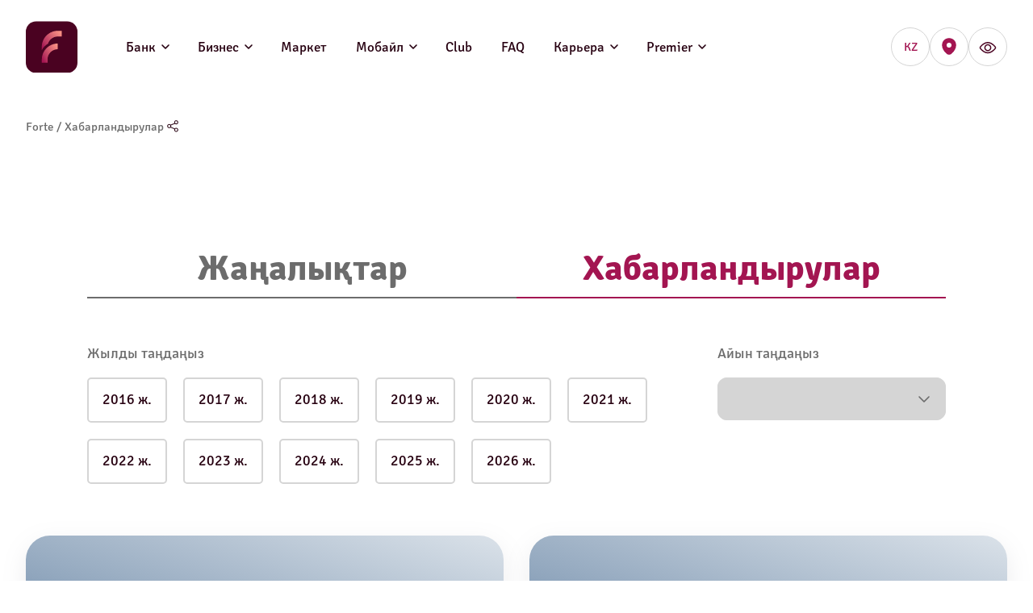

--- FILE ---
content_type: text/html; charset=utf-8
request_url: https://forte.kz/inform/page-4?id=979932%40%2Fpage-3%2Fpage-4%2Fpage-3%2Fpage-2%2Fpage-47%2Fpage-5%2Fpage-4%2Fpage-4%2Fpage-2%2Fpage-4%2Fpage-5%2Fpage-5%2Fpage-5%2Fpage-2
body_size: 41561
content:
<!DOCTYPE html><html lang="kk"><head><link rel="shortcut icon" href="/favicon.svg"/><link rel="stylesheet preload prefetch" href="/fonts/Cignika/stylesheet.css" as="style" type="text/css"/><script async="">(function(w,d,s,l,i){w[l]=w[l]||[];w[l].push(
                {'gtm.start': new Date().getTime(),event:'gtm.js'}
                );var f=d.getElementsByTagName(s)[0],
                j=d.createElement(s),dl=l!='dataLayer'?'&l='+l:'';j.async=true;j.src=
                'https://www.googletagmanager.com/gtm.js?id='+i+dl;f.parentNode.insertBefore(j,f);
                })(window,document,'script','dataLayer','GTM-TQC5XN77');</script><script async="">(function(w,d,s,l,i){w[l]=w[l]||[];w[l].push(
                {'gtm.start': new Date().getTime(),event:'gtm.js'}
                );var f=d.getElementsByTagName(s)[0],
                j=d.createElement(s),dl=l!='dataLayer'?'&l='+l:'';j.async=true;j.src=
                'https://www.googletagmanager.com/gtm.js?id='+i+dl;f.parentNode.insertBefore(j,f);
                })(window,document,'script','dataLayer','GTM-K6Q5PFG5');</script><script async="">(function(w,d,s,l,i){w[l]=w[l]||[];w[l].push({'gtm.start':
                new Date().getTime(),event:'gtm.js'});var f=d.getElementsByTagName(s)[0],
                j=d.createElement(s),dl=l!='dataLayer'?'&l='+l:'';j.async=true;j.src=
                'https://www.googletagmanager.com/gtm.js?id='+i+dl;f.parentNode.insertBefore(j,f);
                })(window,document,'script','dataLayer','GTM-MQ869R3');</script><script async="">!function(t,e,n,s,a,c,i,o,p){t.AppsFlyerSdkObject=a,t.AF=t.AF||function(){
              (t.AF.q=t.AF.q||[]).push([Date.now()].concat(Array.prototype.slice.call(arguments)))},
              t.AF.id=t.AF.id||i,t.AF.plugins={},o=e.createElement(n),p=e.getElementsByTagName(n)[0],o.async=1,
              o.src="https://websdk.appsflyer.com?"+(c.length>0?"st="+c.split(",").sort().join(",")+"&":"")+(i.length>0?"af_id="+i:""),
              p.parentNode.insertBefore(o,p)}(window,document,"script",0,"AF","pba",{pba: {webAppId: "60c8c735-b399-4cd5-8008-59c52be26853"}})</script><script async="" src="https://main.storage-object.pscloud.io/onelink_smart_script_d811daa414.js"></script><meta charSet="utf-8"/><meta name="viewport" content="minimum-scale=1, initial-scale=1, width=device-width"/><meta name="twitter:image" content=""/><meta name="facebook-domain-verification" content="h3dzgdf5s963hr2a1bv1050zkguunv"/><meta name="google-site-verification" content="-r94em7kQfjSQnYPOntlM6i2rEUi71Ui84TcWUCP-fA"/><meta name="yandex-verification" content="0a4a8a52b750e002"/><title>Хабарландырулар – Forte.kz</title><meta name="robots" content="index,follow"/><meta name="googlebot" content="index,follow"/><meta name="description" content="✅Банк жаңалықтары ✅ Forte.kz"/><link rel="alternate" hrefLang="kk-kz" href="https://forte.kz/inform/page-4?id=979932%40%2Fpage-3%2Fpage-2%2Fpage-4%2Fpage-3%2Fpage-2%2Fpage-3%2Fpage-5%2Fpage-3%2Fpage-75%2Fpage-75%2Fpage-3%2Fpage-76%2Fpage-4"/><link rel="alternate" hrefLang="ru-kz" href="https://forte.kz/ru/inform/page-4?id=979932%40%2Fpage-3%2Fpage-2%2Fpage-4%2Fpage-3%2Fpage-2%2Fpage-3%2Fpage-5%2Fpage-3%2Fpage-75%2Fpage-75%2Fpage-3%2Fpage-76%2Fpage-4"/><meta property="og:title" content="Хабарландырулар – Forte.kz"/><meta property="og:description" content="✅Банк жаңалықтары ✅ Forte.kz"/><meta property="og:url" content="https://forte.kz"/><meta property="og:type" content="website"/><meta property="og:image" content=""/><meta property="og:image:alt" content="✅Банк жаңалықтары ✅ Forte.kz"/><link rel="canonical" href="https://forte.kz/inform/page-4?id=979932%40%2Fpage-3%2Fpage-2%2Fpage-4%2Fpage-3%2Fpage-2%2Fpage-3%2Fpage-5%2Fpage-3%2Fpage-75%2Fpage-75%2Fpage-3%2Fpage-76%2Fpage-4"/><script type="application/ld+json">{
    "@context": "https://schema.org",
    "@type": "BreadcrumbList",
    "itemListElement": [
      {
        "@type": "ListItem",
        "position": 1,
        "item": {
          "@id": "/",
          "name": "Forte"
        }
      },{
        "@type": "ListItem",
        "position": 2,
        "item": {
          "@id": "/inform",
          "name": "Хабарландырулар"
        }
      }
     ]
  }</script><script type="application/ld+json">{
    "@context": "https://schema.org",
    "@type": "Organization",
    "@id": "https://forte.kz",
    "description": "Forte Bank",
    "url": "https://forte.kz",
    
    
  "address": {
    "@type": "PostalAddress",
    "streetAddress": "Фурманов көшесі 100",
    "addressLocality": "Нұр-Сұлтан",
    "addressRegion": "KZ",
    "postalCode": "04655",
    "addressCountry": "Қазақстан"
  },

    
    
    
    
    
    
    
    
    
    "sameAs": ["https://www.facebook.com/fortebank","https://www.instagram.com/fortebankkz/","https://www.youtube.com/c/Fortekz/featured"],
    
    "name": "Forte Bank"
  }</script><meta name="next-head-count" content="21"/><noscript data-n-css=""></noscript><link rel="preload" href="/_next/static/chunks/commons.d4fd07c7b39d2de48e9e.js" as="script"/><link rel="preload" href="/_next/static/chunks/254.8cd025cbc33d8f3c47c2.js" as="script"/><link rel="preload" href="/_next/static/chunks/main-fb79f53df2453bd8f7e0.js" as="script"/><link rel="preload" href="/_next/static/chunks/webpack-d0599195185d1ede74e0.js" as="script"/><link rel="preload" href="/_next/static/chunks/framework.107b04edd72df2b0b0a7.js" as="script"/><link rel="preload" href="/_next/static/chunks/commons.d4fd07c7b39d2de48e9e.js" as="script"/><link rel="preload" href="/_next/static/chunks/a815a88416675d2ac222f0e69ebe36a346946096.9921f8b7d007d5978828.js" as="script"/><link rel="preload" href="/_next/static/chunks/efbf7c3e1a6d299b5fbccc9103f03a59ffba4100.37b0a6b9288dcfbde6a6.js" as="script"/><link rel="preload" href="/_next/static/chunks/133a9d510ad5d38d12e1297eefa7bbf7dee56438.f2de6c26477105170b01.js" as="script"/><link rel="preload" href="/_next/static/chunks/4f62fbdc67e0ca5ab1c5b6c18e9e59ec012d54a6.701bb7ede79364fee243.js" as="script"/><link rel="preload" href="/_next/static/chunks/129c9648aa56135f127059ba6020412200d166c3.13a0e52176e19728c2bd.js" as="script"/><link rel="preload" href="/_next/static/chunks/e51f6a6fdbca6a4c2e1d8890e222f710b05217db.b7dc093c2759d1d33f17.js" as="script"/><link rel="preload" href="/_next/static/chunks/986d3d249a8f83510900182913c93982f17086e0.e37e93bb9d1bc20f2058.js" as="script"/><link rel="preload" href="/_next/static/chunks/e685433ad321d2a3d5c4a55fcd13f0c5475abc27.77915bd6ecfc45a372ba.js" as="script"/><link rel="preload" href="/_next/static/chunks/pages/_app-4df7fdb0caa5744d92a7.js" as="script"/><link rel="preload" href="/_next/static/chunks/d04d55df502c7247bb706e39c5a804c78bcca40c.8be9eb8fce8dc051c287.js" as="script"/><link rel="preload" href="/_next/static/chunks/7b8a13a84db7358b652f55005dc55ddf3ffd85eb.90f03bb2ab8cd7e0030d.js" as="script"/><link rel="preload" href="/_next/static/chunks/7e80c090e254906424df6b5e42dcd1a494fdafe7.72045bb7bf23dee25ab4.js" as="script"/><link rel="preload" href="/_next/static/chunks/259fdd4b6ac44d104465d80e591d27dfea259c1d.fc9ec0fb96f27b80d357.js" as="script"/><link rel="preload" href="/_next/static/chunks/2ffee60fe21f3218ea939d291efd82c3a56e83b3.d001715591f30f0e2004.js" as="script"/><link rel="preload" href="/_next/static/chunks/6c1701fe985f0580be5effb02008fea1d6c240d2.6a98619ef202e6b05d97.js" as="script"/><link rel="preload" href="/_next/static/chunks/pages/inform/%5B%5B...slug%5D%5D-d541cb86d0b9a82e2334.js" as="script"/><style id="jss-server-side">.MuiSvgIcon-root {
  fill: currentColor;
  width: 1em;
  height: 1em;
  display: inline-block;
  font-size: 1.5rem;
  transition: fill 200ms cubic-bezier(0.4, 0, 0.2, 1) 0ms;
  flex-shrink: 0;
  user-select: none;
}
.MuiSvgIcon-colorPrimary {
  color: #3f51b5;
}
.MuiSvgIcon-colorSecondary {
  color: #f50057;
}
.MuiSvgIcon-colorAction {
  color: rgba(0, 0, 0, 0.54);
}
.MuiSvgIcon-colorError {
  color: #f44336;
}
.MuiSvgIcon-colorDisabled {
  color: rgba(0, 0, 0, 0.26);
}
.MuiSvgIcon-fontSizeInherit {
  font-size: inherit;
}
.MuiSvgIcon-fontSizeSmall {
  font-size: 1rem;
}
.MuiSvgIcon-fontSizeLarge {
  font-size: 2.25rem;
}
.MuiCollapse-root {
  height: 0;
  overflow: hidden;
  transition: height 300ms cubic-bezier(0.4, 0, 0.2, 1) 0ms;
}
.MuiCollapse-entered {
  height: auto;
  overflow: visible;
}
.MuiCollapse-hidden {
  visibility: hidden;
}
.MuiCollapse-wrapper {
  display: flex;
}
.MuiCollapse-wrapperInner {
  width: 100%;
}
.MuiPaper-root {
  color: rgba(0, 0, 0, 0.87);
  transition: box-shadow 300ms cubic-bezier(0.4, 0, 0.2, 1) 0ms;
  background-color: #fff;
}
.MuiPaper-rounded {
  border-radius: 4px;
}
.MuiPaper-outlined {
  border: 1px solid rgba(0, 0, 0, 0.12);
}
.MuiPaper-elevation0 {
  box-shadow: none;
}
.MuiPaper-elevation1 {
  box-shadow: 0px 10px 30px rgba(87, 87, 87, 0.15);
}
.MuiPaper-elevation2 {
  box-shadow: 0px 3px 1px -2px rgba(0,0,0,0.2),0px 2px 2px 0px rgba(0,0,0,0.14),0px 1px 5px 0px rgba(0,0,0,0.12);
}
.MuiPaper-elevation3 {
  box-shadow: 0px 3px 3px -2px rgba(0,0,0,0.2),0px 3px 4px 0px rgba(0,0,0,0.14),0px 1px 8px 0px rgba(0,0,0,0.12);
}
.MuiPaper-elevation4 {
  box-shadow: 0px 2px 4px -1px rgba(0,0,0,0.2),0px 4px 5px 0px rgba(0,0,0,0.14),0px 1px 10px 0px rgba(0,0,0,0.12);
}
.MuiPaper-elevation5 {
  box-shadow: 0px 3px 5px -1px rgba(0,0,0,0.2),0px 5px 8px 0px rgba(0,0,0,0.14),0px 1px 14px 0px rgba(0,0,0,0.12);
}
.MuiPaper-elevation6 {
  box-shadow: 0px 3px 5px -1px rgba(0,0,0,0.2),0px 6px 10px 0px rgba(0,0,0,0.14),0px 1px 18px 0px rgba(0,0,0,0.12);
}
.MuiPaper-elevation7 {
  box-shadow: 0px 4px 5px -2px rgba(0,0,0,0.2),0px 7px 10px 1px rgba(0,0,0,0.14),0px 2px 16px 1px rgba(0,0,0,0.12);
}
.MuiPaper-elevation8 {
  box-shadow: 0px 5px 5px -3px rgba(0,0,0,0.2),0px 8px 10px 1px rgba(0,0,0,0.14),0px 3px 14px 2px rgba(0,0,0,0.12);
}
.MuiPaper-elevation9 {
  box-shadow: 0px 5px 6px -3px rgba(0,0,0,0.2),0px 9px 12px 1px rgba(0,0,0,0.14),0px 3px 16px 2px rgba(0,0,0,0.12);
}
.MuiPaper-elevation10 {
  box-shadow: 0px 6px 6px -3px rgba(0,0,0,0.2),0px 10px 14px 1px rgba(0,0,0,0.14),0px 4px 18px 3px rgba(0,0,0,0.12);
}
.MuiPaper-elevation11 {
  box-shadow: 0px 6px 7px -4px rgba(0,0,0,0.2),0px 11px 15px 1px rgba(0,0,0,0.14),0px 4px 20px 3px rgba(0,0,0,0.12);
}
.MuiPaper-elevation12 {
  box-shadow: 0px 7px 8px -4px rgba(0,0,0,0.2),0px 12px 17px 2px rgba(0,0,0,0.14),0px 5px 22px 4px rgba(0,0,0,0.12);
}
.MuiPaper-elevation13 {
  box-shadow: 0px 7px 8px -4px rgba(0,0,0,0.2),0px 13px 19px 2px rgba(0,0,0,0.14),0px 5px 24px 4px rgba(0,0,0,0.12);
}
.MuiPaper-elevation14 {
  box-shadow: 0px 7px 9px -4px rgba(0,0,0,0.2),0px 14px 21px 2px rgba(0,0,0,0.14),0px 5px 26px 4px rgba(0,0,0,0.12);
}
.MuiPaper-elevation15 {
  box-shadow: 0px 8px 9px -5px rgba(0,0,0,0.2),0px 15px 22px 2px rgba(0,0,0,0.14),0px 6px 28px 5px rgba(0,0,0,0.12);
}
.MuiPaper-elevation16 {
  box-shadow: 0px 8px 10px -5px rgba(0,0,0,0.2),0px 16px 24px 2px rgba(0,0,0,0.14),0px 6px 30px 5px rgba(0,0,0,0.12);
}
.MuiPaper-elevation17 {
  box-shadow: 0px 8px 11px -5px rgba(0,0,0,0.2),0px 17px 26px 2px rgba(0,0,0,0.14),0px 6px 32px 5px rgba(0,0,0,0.12);
}
.MuiPaper-elevation18 {
  box-shadow: 0px 9px 11px -5px rgba(0,0,0,0.2),0px 18px 28px 2px rgba(0,0,0,0.14),0px 7px 34px 6px rgba(0,0,0,0.12);
}
.MuiPaper-elevation19 {
  box-shadow: 0px 9px 12px -6px rgba(0,0,0,0.2),0px 19px 29px 2px rgba(0,0,0,0.14),0px 7px 36px 6px rgba(0,0,0,0.12);
}
.MuiPaper-elevation20 {
  box-shadow: 0px 10px 13px -6px rgba(0,0,0,0.2),0px 20px 31px 3px rgba(0,0,0,0.14),0px 8px 38px 7px rgba(0,0,0,0.12);
}
.MuiPaper-elevation21 {
  box-shadow: 0px 10px 13px -6px rgba(0,0,0,0.2),0px 21px 33px 3px rgba(0,0,0,0.14),0px 8px 40px 7px rgba(0,0,0,0.12);
}
.MuiPaper-elevation22 {
  box-shadow: 0px 10px 14px -6px rgba(0,0,0,0.2),0px 22px 35px 3px rgba(0,0,0,0.14),0px 8px 42px 7px rgba(0,0,0,0.12);
}
.MuiPaper-elevation23 {
  box-shadow: 0px 11px 14px -7px rgba(0,0,0,0.2),0px 23px 36px 3px rgba(0,0,0,0.14),0px 9px 44px 8px rgba(0,0,0,0.12);
}
.MuiPaper-elevation24 {
  box-shadow: 0px 11px 15px -7px rgba(0,0,0,0.2),0px 24px 38px 3px rgba(0,0,0,0.14),0px 9px 46px 8px rgba(0,0,0,0.12);
}
.MuiAccordion-root {
  position: relative;
  transition: margin 150ms cubic-bezier(0.4, 0, 0.2, 1) 0ms;
}
.MuiAccordion-root:before {
  top: -1px;
  left: 0;
  right: 0;
  height: 1px;
  content: "";
  opacity: 1;
  position: absolute;
  transition: opacity 150ms cubic-bezier(0.4, 0, 0.2, 1) 0ms,background-color 150ms cubic-bezier(0.4, 0, 0.2, 1) 0ms;
  background-color: rgba(0, 0, 0, 0.12);
}
.MuiAccordion-root.Mui-expanded {
  margin: 16px 0;
}
.MuiAccordion-root.Mui-disabled {
  background-color: rgba(0, 0, 0, 0.12);
}
.MuiAccordion-root.Mui-expanded + .MuiAccordion-root:before {
  display: none;
}
.MuiAccordion-root.Mui-expanded:first-child {
  margin-top: 0;
}
.MuiAccordion-root.Mui-expanded:last-child {
  margin-bottom: 0;
}
.MuiAccordion-root.Mui-expanded:before {
  opacity: 0;
}
.MuiAccordion-root:first-child:before {
  display: none;
}
.MuiAccordion-rounded {
  border-radius: 0;
}
.MuiAccordion-rounded:first-child {
  border-top-left-radius: 4px;
  border-top-right-radius: 4px;
}
.MuiAccordion-rounded:last-child {
  border-bottom-left-radius: 4px;
  border-bottom-right-radius: 4px;
}
@supports (-ms-ime-align: auto) {
  .MuiAccordion-rounded:last-child {
    border-bottom-left-radius: 0;
    border-bottom-right-radius: 0;
  }
}
  .MuiAccordionDetails-root {
    display: flex;
    padding: 8px 16px 16px;
  }
  .MuiButtonBase-root {
    color: inherit;
    border: 0;
    cursor: pointer;
    margin: 0;
    display: inline-flex;
    outline: 0;
    padding: 0;
    position: relative;
    align-items: center;
    user-select: text;
    border-radius: 0;
    vertical-align: middle;
    -moz-appearance: none;
    justify-content: center;
    text-decoration: none;
    background-color: transparent;
    -webkit-appearance: none;
    -webkit-tap-highlight-color: transparent;
  }
  .MuiButtonBase-root::-moz-focus-inner {
    border-style: none;
  }
  .MuiButtonBase-root.Mui-disabled {
    cursor: default;
    pointer-events: none;
  }
@media print {
  .MuiButtonBase-root {
    color-adjust: exact;
  }
}
  .MuiIconButton-root {
    flex: 0 0 auto;
    color: rgba(0, 0, 0, 0.54);
    margin: -8px;
    padding: 8px;
    overflow: visible;
    font-size: 1.5rem;
    text-align: center;
    transition: background-color 150ms cubic-bezier(0.4, 0, 0.2, 1) 0ms;
    border-radius: 50%;
  }
  .MuiIconButton-root:hover {
    background-color: rgba(0, 0, 0, 0.04);
  }
  .MuiIconButton-root.Mui-disabled {
    color: rgba(0, 0, 0, 0.26);
    background-color: transparent;
  }
@media (hover: none) {
  .MuiIconButton-root:hover {
    background-color: transparent;
  }
}
  .MuiIconButton-sizeSmall.MuiIconButton-edgeStart {
    margin-left: -3px;
  }
  .MuiIconButton-sizeSmall.MuiIconButton-edgeEnd {
    margin-right: -3px;
  }
  .MuiIconButton-colorInherit {
    color: inherit;
  }
  .MuiIconButton-colorPrimary {
    color: #3f51b5;
  }
  .MuiIconButton-colorPrimary:hover {
    background-color: rgba(63, 81, 181, 0.04);
  }
@media (hover: none) {
  .MuiIconButton-colorPrimary:hover {
    background-color: transparent;
  }
}
  .MuiIconButton-colorSecondary {
    color: #f50057;
  }
  .MuiIconButton-colorSecondary:hover {
    background-color: rgba(245, 0, 87, 0.04);
  }
@media (hover: none) {
  .MuiIconButton-colorSecondary:hover {
    background-color: transparent;
  }
}
  .MuiIconButton-sizeSmall {
    padding: 3px;
    font-size: 1.125rem;
  }
  .MuiIconButton-label {
    width: 100%;
    display: flex;
    align-items: inherit;
    justify-content: inherit;
  }
  .MuiAccordionSummary-root {
    display: flex;
    padding: 0px 16px;
    min-height: 48px;
    transition: min-height 150ms cubic-bezier(0.4, 0, 0.2, 1) 0ms,background-color 150ms cubic-bezier(0.4, 0, 0.2, 1) 0ms;
  }
  .MuiAccordionSummary-root:hover:not(.Mui-disabled) {
    cursor: pointer;
  }
  .MuiAccordionSummary-root.Mui-expanded {
    min-height: 64px;
  }
  .MuiAccordionSummary-root.Mui-focused, .MuiAccordionSummary-root.Mui-focusVisible {
    background-color: rgba(0, 0, 0, 0.12);
  }
  .MuiAccordionSummary-root.Mui-disabled {
    opacity: 0.38;
  }
  .MuiAccordionSummary-content {
    margin: 12px 0;
    display: flex;
    flex-grow: 1;
    transition: margin 150ms cubic-bezier(0.4, 0, 0.2, 1) 0ms;
  }
  .MuiAccordionSummary-content.Mui-expanded {
    margin: 20px 0;
  }
  .MuiAccordionSummary-expandIcon {
    transform: rotate(0deg);
    transition: transform 150ms cubic-bezier(0.4, 0, 0.2, 1) 0ms;
  }
  .MuiAccordionSummary-expandIcon:hover {
    background-color: transparent;
  }
  .MuiAccordionSummary-expandIcon.Mui-expanded {
    transform: rotate(180deg);
  }

  .jss16 {
    display: flex;
    align-items: center;
  }
  .jss17 {  }
  .jss18 {  }
  .jss19 {  }
  .jss20 {  }
  .jss21 {  }
  .jss22 {  }
  .jss23 {  }
  .jss24 {  }
  .jss25 {
    display: flex;
    align-items: center;
  }
  .jss26 {
    margin: 0px;
    display: flex;
    padding: 0px;
  }
  .jss35 {
    display: inline-flex;
  }
  .jss36 {
    display: inline-flex;
  }
  .jss37 {
    display: inline-flex;
  }
  .jss38 {
    display: inline-flex;
  }
  .jss39 {
    display: inline-flex;
  }
  .jss40 {
    display: inline-flex;
  }
  .jss41 {
    display: inline-flex;
  }
  .jss42 {
    display: flex;
    align-items: center;
    align-content: center;
    justify-content: space-around;
  }
  .jss43 {  }
  .jss44 {  }
  .jss45 {  }
  .jss46 {  }
  .jss47 {
    padding-top: 40px;
    padding-bottom: 40px;
  }
  .jss48 {
    display: flex;
    flex-direction: column;
  }
  .jss49 {
    display: flex;
    flex-direction: column;
  }
  .jss50 {
    display: flex;
    flex-direction: column;
  }
  .jss51 {
    display: flex;
    flex-direction: column;
  }
  .jss52 {
    display: flex;
    padding-top: 50px;
    padding-bottom: 50px;
    justify-content: space-between;
  }
  .jss53 {  }
  .jss54 {
    display: flex;
  }
  .jss55 {  }
  .jss56 {
    display: flex;
    padding-top: 24px;
    padding-bottom: 24px;
    justify-content: center;
  }
  .MuiTypography-root {
    margin: 0;
  }
  .MuiTypography-body2 {
    font-size: 0.875rem;
    font-family: Cignika;
    font-weight: 400;
    line-height: 1.43;
  }
  .MuiTypography-body1 {
    font-size: 1rem;
    font-family: Cignika;
    font-weight: 400;
    line-height: 1.5;
  }
  .MuiTypography-caption {
    font-size: 0.75rem;
    font-family: Cignika;
    font-weight: 400;
    line-height: 1.66;
  }
  .MuiTypography-button {
    font-size: 0.875rem;
    font-family: Cignika;
    font-weight: 500;
    line-height: 1.75;
    text-transform: uppercase;
  }
  .MuiTypography-h1 {
    font-size: 6rem;
    font-family: Cignika;
    font-weight: 300;
    line-height: 1.167;
  }
  .MuiTypography-h2 {
    font-size: 3.75rem;
    font-family: Cignika;
    font-weight: 300;
    line-height: 1.2;
  }
  .MuiTypography-h3 {
    font-size: 3rem;
    font-family: Cignika;
    font-weight: 400;
    line-height: 1.167;
  }
  .MuiTypography-h4 {
    font-size: 2.125rem;
    font-family: Cignika;
    font-weight: 400;
    line-height: 1.235;
  }
  .MuiTypography-h5 {
    font-size: 1.5rem;
    font-family: Cignika;
    font-weight: 400;
    line-height: 1.334;
  }
  .MuiTypography-h6 {
    font-size: 1.25rem;
    font-family: Cignika;
    font-weight: 500;
    line-height: 1.6;
  }
  .MuiTypography-subtitle1 {
    font-size: 1rem;
    font-family: Cignika;
    font-weight: 400;
    line-height: 1.75;
  }
  .MuiTypography-subtitle2 {
    font-size: 0.875rem;
    font-family: Cignika;
    font-weight: 500;
    line-height: 1.57;
  }
  .MuiTypography-overline {
    font-size: 0.75rem;
    font-family: Cignika;
    font-weight: 400;
    line-height: 2.66;
    text-transform: uppercase;
  }
  .MuiTypography-srOnly {
    width: 1px;
    height: 1px;
    overflow: hidden;
    position: absolute;
  }
  .MuiTypography-alignLeft {
    text-align: left;
  }
  .MuiTypography-alignCenter {
    text-align: center;
  }
  .MuiTypography-alignRight {
    text-align: right;
  }
  .MuiTypography-alignJustify {
    text-align: justify;
  }
  .MuiTypography-noWrap {
    overflow: hidden;
    white-space: nowrap;
    text-overflow: ellipsis;
  }
  .MuiTypography-gutterBottom {
    margin-bottom: 20px;
  }
  .MuiTypography-paragraph {
    margin-bottom: 16px;
  }
  .MuiTypography-colorInherit {
    color: inherit;
  }
  .MuiTypography-colorSecondary {
    color: #f50057;
  }
  .MuiTypography-colorTextPrimary {
    color: rgba(0, 0, 0, 0.87);
  }
  .MuiTypography-colorTextSecondary {
    color: rgba(0, 0, 0, 0.54);
  }
  .MuiTypography-colorError {
    color: #f44336;
  }
  .MuiTypography-displayInline {
    display: inline;
  }
  .MuiTypography-displayBlock {
    display: block;
  }
  .MuiButton-root {
    color: rgba(0, 0, 0, 0.87);
    padding: 6px 16px;
    font-size: 0.875rem;
    min-width: 64px;
    box-sizing: border-box;
    transition: background-color 250ms cubic-bezier(0.4, 0, 0.2, 1) 0ms,box-shadow 250ms cubic-bezier(0.4, 0, 0.2, 1) 0ms,border 250ms cubic-bezier(0.4, 0, 0.2, 1) 0ms;
    font-family: Cignika;
    font-weight: 500;
    line-height: 1.75;
    border-radius: 4px;
    text-transform: uppercase;
  }
  .MuiButton-root:hover {
    text-decoration: none;
    background-color: rgba(0, 0, 0, 0.04);
  }
  .MuiButton-root.Mui-disabled {
    color: rgba(0, 0, 0, 0.26);
  }
@media (hover: none) {
  .MuiButton-root:hover {
    background-color: transparent;
  }
}
  .MuiButton-root:hover.Mui-disabled {
    background-color: transparent;
  }
  .MuiButton-label {
    width: 100%;
    display: inherit;
    align-items: inherit;
    justify-content: inherit;
  }
  .MuiButton-text {
    padding: 6px 8px;
  }
  .MuiButton-textPrimary {
    color: #3f51b5;
  }
  .MuiButton-textPrimary:hover {
    background-color: rgba(63, 81, 181, 0.04);
  }
@media (hover: none) {
  .MuiButton-textPrimary:hover {
    background-color: transparent;
  }
}
  .MuiButton-textSecondary {
    color: #f50057;
  }
  .MuiButton-textSecondary:hover {
    background-color: rgba(245, 0, 87, 0.04);
  }
@media (hover: none) {
  .MuiButton-textSecondary:hover {
    background-color: transparent;
  }
}
  .MuiButton-outlined {
    border: 1px solid rgba(0, 0, 0, 0.23);
    padding: 5px 15px;
  }
  .MuiButton-outlined.Mui-disabled {
    border: 1px solid rgba(0, 0, 0, 0.12);
  }
  .MuiButton-outlinedPrimary {
    color: #3f51b5;
    border: 1px solid rgba(63, 81, 181, 0.5);
  }
  .MuiButton-outlinedPrimary:hover {
    border: 1px solid #3f51b5;
    background-color: rgba(63, 81, 181, 0.04);
  }
@media (hover: none) {
  .MuiButton-outlinedPrimary:hover {
    background-color: transparent;
  }
}
  .MuiButton-outlinedSecondary {
    color: #f50057;
    border: 1px solid rgba(245, 0, 87, 0.5);
  }
  .MuiButton-outlinedSecondary:hover {
    border: 1px solid #f50057;
    background-color: rgba(245, 0, 87, 0.04);
  }
  .MuiButton-outlinedSecondary.Mui-disabled {
    border: 1px solid rgba(0, 0, 0, 0.26);
  }
@media (hover: none) {
  .MuiButton-outlinedSecondary:hover {
    background-color: transparent;
  }
}
  .MuiButton-contained {
    color: rgba(0, 0, 0, 0.87);
    box-shadow: 0px 3px 1px -2px rgba(0,0,0,0.2),0px 2px 2px 0px rgba(0,0,0,0.14),0px 1px 5px 0px rgba(0,0,0,0.12);
    background-color: #e0e0e0;
  }
  .MuiButton-contained:hover {
    box-shadow: 0px 2px 4px -1px rgba(0,0,0,0.2),0px 4px 5px 0px rgba(0,0,0,0.14),0px 1px 10px 0px rgba(0,0,0,0.12);
    background-color: #d5d5d5;
  }
  .MuiButton-contained.Mui-focusVisible {
    box-shadow: 0px 3px 5px -1px rgba(0,0,0,0.2),0px 6px 10px 0px rgba(0,0,0,0.14),0px 1px 18px 0px rgba(0,0,0,0.12);
  }
  .MuiButton-contained:active {
    box-shadow: 0px 5px 5px -3px rgba(0,0,0,0.2),0px 8px 10px 1px rgba(0,0,0,0.14),0px 3px 14px 2px rgba(0,0,0,0.12);
  }
  .MuiButton-contained.Mui-disabled {
    color: rgba(0, 0, 0, 0.26);
    box-shadow: none;
    background-color: rgba(0, 0, 0, 0.12);
  }
@media (hover: none) {
  .MuiButton-contained:hover {
    box-shadow: 0px 3px 1px -2px rgba(0,0,0,0.2),0px 2px 2px 0px rgba(0,0,0,0.14),0px 1px 5px 0px rgba(0,0,0,0.12);
    background-color: #e0e0e0;
  }
}
  .MuiButton-contained:hover.Mui-disabled {
    background-color: rgba(0, 0, 0, 0.12);
  }
  .MuiButton-containedPrimary {
    color: #fff;
    background-color: #3f51b5;
  }
  .MuiButton-containedPrimary:hover {
    background-color: #303f9f;
  }
@media (hover: none) {
  .MuiButton-containedPrimary:hover {
    background-color: #3f51b5;
  }
}
  .MuiButton-containedSecondary {
    color: #fff;
    background-color: #f50057;
  }
  .MuiButton-containedSecondary:hover {
    background-color: #c51162;
  }
@media (hover: none) {
  .MuiButton-containedSecondary:hover {
    background-color: #f50057;
  }
}
  .MuiButton-disableElevation {
    box-shadow: none;
  }
  .MuiButton-disableElevation:hover {
    box-shadow: none;
  }
  .MuiButton-disableElevation.Mui-focusVisible {
    box-shadow: none;
  }
  .MuiButton-disableElevation:active {
    box-shadow: none;
  }
  .MuiButton-disableElevation.Mui-disabled {
    box-shadow: none;
  }
  .MuiButton-colorInherit {
    color: inherit;
    border-color: currentColor;
  }
  .MuiButton-textSizeSmall {
    padding: 4px 5px;
    font-size: 0.8125rem;
  }
  .MuiButton-textSizeLarge {
    padding: 8px 11px;
    font-size: 0.9375rem;
  }
  .MuiButton-outlinedSizeSmall {
    padding: 3px 9px;
    font-size: 0.8125rem;
  }
  .MuiButton-outlinedSizeLarge {
    padding: 7px 21px;
    font-size: 0.9375rem;
  }
  .MuiButton-containedSizeSmall {
    padding: 4px 10px;
    font-size: 0.8125rem;
  }
  .MuiButton-containedSizeLarge {
    padding: 8px 22px;
    font-size: 0.9375rem;
  }
  .MuiButton-fullWidth {
    width: 100%;
  }
  .MuiButton-startIcon {
    display: inherit;
    margin-left: -4px;
    margin-right: 8px;
  }
  .MuiButton-startIcon.MuiButton-iconSizeSmall {
    margin-left: -2px;
  }
  .MuiButton-endIcon {
    display: inherit;
    margin-left: 8px;
    margin-right: -4px;
  }
  .MuiButton-endIcon.MuiButton-iconSizeSmall {
    margin-right: -2px;
  }
  .MuiButton-iconSizeSmall > *:first-child {
    font-size: 18px;
  }
  .MuiButton-iconSizeMedium > *:first-child {
    font-size: 20px;
  }
  .MuiButton-iconSizeLarge > *:first-child {
    font-size: 22px;
  }
  .MuiCard-root {
    overflow: hidden;
    border-radius: 12px;
  }
@media (min-width:960px) {
  .MuiCard-root {
    border-radius: 30px;
  }
}
  .MuiContainer-root {
    width: 100%;
    display: block;
    box-sizing: border-box;
    margin-left: auto;
    margin-right: auto;
    padding-left: 16px;
    padding-right: 16px;
  }
@media (min-width:600px) {
  .MuiContainer-root {
    padding-left: 24px;
    padding-right: 24px;
  }
}
@media (min-width:0px) {
  .MuiContainer-root {
    padding-left: 16px;
    padding-right: 16px;
  }
}
@media (min-width:960px) {
  .MuiContainer-root {
    padding-left: 32px;
    padding-right: 32px;
  }
}
  .MuiContainer-disableGutters {
    padding-left: 0;
    padding-right: 0;
  }
@media (min-width:600px) {
  .MuiContainer-fixed {
    max-width: 600px;
  }
}
@media (min-width:960px) {
  .MuiContainer-fixed {
    max-width: 960px;
  }
}
@media (min-width:1280px) {
  .MuiContainer-fixed {
    max-width: 1280px;
  }
}
@media (min-width:1920px) {
  .MuiContainer-fixed {
    max-width: 1920px;
  }
}
@media (min-width:0px) {
  .MuiContainer-maxWidthXs {
    max-width: 444px;
  }
}
@media (min-width:600px) {
  .MuiContainer-maxWidthSm {
    max-width: 600px;
  }
}
@media (min-width:960px) {
  .MuiContainer-maxWidthMd {
    max-width: 960px;
  }
}
  .MuiContainer-maxWidthLg {
    max-width: 1284px;
  }
@media (min-width:1280px) {
  .MuiContainer-maxWidthLg {
    max-width: 1284px;
  }
}
@media (min-width:1920px) {
  .MuiContainer-maxWidthXl {
    max-width: 1920px;
  }
}
  html {
    box-sizing: border-box;
    -webkit-font-smoothing: antialiased;
    -moz-osx-font-smoothing: grayscale;
  }
  *, *::before, *::after {
    box-sizing: inherit;
  }
  strong, b {
    font-weight: 700;
  }
  body {
    color: #270111;
    margin: 0;
    font-size: 0.875rem;
    font-family: Cignika;
    font-weight: 400;
    line-height: 1.43;
    background-color: #fff;
  }
@media print {
  body {
    background-color: #fff;
  }
}
  body::backdrop {
    background-color: #fff;
  }
  a {
    color: #270111;
  }
  #__next {
    display: flex;
    flex-direction: column;
  }
  .datePickerContainer .MuiTypography-gutterBottom {
    margin-bottom: 0;
  }
  .datePickerContainer .MuiButton-textPrimary {
    color: #c71960;
  }
  .MuiDivider-root {
    border: none;
    height: 1px;
    margin: 0;
    opacity: 0.3;
    flex-shrink: 0;
    background-color: #6C6C6C;
  }
  .MuiDivider-absolute {
    left: 0;
    width: 100%;
    bottom: 0;
    position: absolute;
  }
  .MuiDivider-inset {
    margin-left: 72px;
  }
  .MuiDivider-light {
    background-color: rgba(0, 0, 0, 0.08);
  }
  .MuiDivider-middle {
    margin-left: 16px;
    margin-right: 16px;
  }
  .MuiDivider-vertical {
    width: 1px;
    height: 100%;
  }
  .MuiDivider-flexItem {
    height: auto;
    align-self: stretch;
  }
  .MuiDrawer-docked {
    flex: 0 0 auto;
  }
  .MuiDrawer-paper {
    top: 0;
    flex: 1 0 auto;
    height: 100%;
    display: flex;
    outline: 0;
    z-index: 1200;
    position: fixed;
    overflow-y: auto;
    flex-direction: column;
    -webkit-overflow-scrolling: touch;
  }
  .MuiDrawer-paperAnchorLeft {
    left: 0;
    right: auto;
  }
  .MuiDrawer-paperAnchorRight {
    left: auto;
    right: 0;
  }
  .MuiDrawer-paperAnchorTop {
    top: 0;
    left: 0;
    right: 0;
    bottom: auto;
    height: auto;
    max-height: 100%;
  }
  .MuiDrawer-paperAnchorBottom {
    top: auto;
    left: 0;
    right: 0;
    bottom: 0;
    height: auto;
    max-height: 100%;
  }
  .MuiDrawer-paperAnchorDockedLeft {
    border-right: 1px solid rgba(0, 0, 0, 0.12);
  }
  .MuiDrawer-paperAnchorDockedTop {
    border-bottom: 1px solid rgba(0, 0, 0, 0.12);
  }
  .MuiDrawer-paperAnchorDockedRight {
    border-left: 1px solid rgba(0, 0, 0, 0.12);
  }
  .MuiDrawer-paperAnchorDockedBottom {
    border-top: 1px solid rgba(0, 0, 0, 0.12);
  }
@keyframes mui-auto-fill {}
@keyframes mui-auto-fill-cancel {}
  .MuiInputBase-root {
    color: rgba(0, 0, 0, 0.87);
    cursor: text;
    display: inline-flex;
    position: relative;
    font-size: 1rem;
    box-sizing: border-box;
    align-items: center;
    font-family: Cignika;
    font-weight: 400;
    line-height: 1.1876em;
  }
  .MuiInputBase-root.Mui-disabled {
    color: rgba(0, 0, 0, 0.38);
    cursor: default;
  }
  .MuiInputBase-multiline {
    padding: 6px 0 7px;
  }
  .MuiInputBase-multiline.MuiInputBase-marginDense {
    padding-top: 3px;
  }
  .MuiInputBase-fullWidth {
    width: 100%;
  }
  .MuiInputBase-input {
    font: inherit;
    color: currentColor;
    width: 100%;
    border: 0;
    height: 1.1876em;
    margin: 0;
    display: block;
    padding: 6px 0 7px;
    min-width: 0;
    background: none;
    box-sizing: content-box;
    animation-name: mui-auto-fill-cancel;
    letter-spacing: inherit;
    animation-duration: 10ms;
    -webkit-tap-highlight-color: transparent;
  }
  .MuiInputBase-input::-webkit-input-placeholder {
    color: currentColor;
    opacity: 0.42;
    transition: opacity 200ms cubic-bezier(0.4, 0, 0.2, 1) 0ms;
  }
  .MuiInputBase-input::-moz-placeholder {
    color: currentColor;
    opacity: 0.42;
    transition: opacity 200ms cubic-bezier(0.4, 0, 0.2, 1) 0ms;
  }
  .MuiInputBase-input:-ms-input-placeholder {
    color: currentColor;
    opacity: 0.42;
    transition: opacity 200ms cubic-bezier(0.4, 0, 0.2, 1) 0ms;
  }
  .MuiInputBase-input::-ms-input-placeholder {
    color: currentColor;
    opacity: 0.42;
    transition: opacity 200ms cubic-bezier(0.4, 0, 0.2, 1) 0ms;
  }
  .MuiInputBase-input:focus {
    outline: 0;
  }
  .MuiInputBase-input:invalid {
    box-shadow: none;
  }
  .MuiInputBase-input::-webkit-search-decoration {
    -webkit-appearance: none;
  }
  .MuiInputBase-input.Mui-disabled {
    opacity: 1;
  }
  .MuiInputBase-input:-webkit-autofill {
    animation-name: mui-auto-fill;
    animation-duration: 5000s;
  }
  label[data-shrink=false] + .MuiInputBase-formControl .MuiInputBase-input::-webkit-input-placeholder {
    opacity: 0 !important;
  }
  label[data-shrink=false] + .MuiInputBase-formControl .MuiInputBase-input::-moz-placeholder {
    opacity: 0 !important;
  }
  label[data-shrink=false] + .MuiInputBase-formControl .MuiInputBase-input:-ms-input-placeholder {
    opacity: 0 !important;
  }
  label[data-shrink=false] + .MuiInputBase-formControl .MuiInputBase-input::-ms-input-placeholder {
    opacity: 0 !important;
  }
  label[data-shrink=false] + .MuiInputBase-formControl .MuiInputBase-input:focus::-webkit-input-placeholder {
    opacity: 0.42;
  }
  label[data-shrink=false] + .MuiInputBase-formControl .MuiInputBase-input:focus::-moz-placeholder {
    opacity: 0.42;
  }
  label[data-shrink=false] + .MuiInputBase-formControl .MuiInputBase-input:focus:-ms-input-placeholder {
    opacity: 0.42;
  }
  label[data-shrink=false] + .MuiInputBase-formControl .MuiInputBase-input:focus::-ms-input-placeholder {
    opacity: 0.42;
  }
  .MuiInputBase-inputMarginDense {
    padding-top: 3px;
  }
  .MuiInputBase-inputMultiline {
    height: auto;
    resize: none;
    padding: 0;
  }
  .MuiInputBase-inputTypeSearch {
    -moz-appearance: textfield;
    -webkit-appearance: textfield;
  }
  .MuiFormControl-root {
    border: 0;
    margin: 0;
    display: inline-flex;
    padding: 0;
    position: relative;
    min-width: 0;
    flex-direction: column;
    vertical-align: top;
  }
  .MuiFormControl-marginNormal {
    margin-top: 16px;
    margin-bottom: 8px;
  }
  .MuiFormControl-marginDense {
    margin-top: 8px;
    margin-bottom: 4px;
  }
  .MuiFormControl-fullWidth {
    width: 100%;
  }
  .MuiGrid-container {
    width: 100%;
    display: flex;
    flex-wrap: wrap;
    box-sizing: border-box;
  }
  .MuiGrid-item {
    margin: 0;
    box-sizing: border-box;
  }
  .MuiGrid-zeroMinWidth {
    min-width: 0;
  }
  .MuiGrid-direction-xs-column {
    flex-direction: column;
  }
  .MuiGrid-direction-xs-column-reverse {
    flex-direction: column-reverse;
  }
  .MuiGrid-direction-xs-row-reverse {
    flex-direction: row-reverse;
  }
  .MuiGrid-wrap-xs-nowrap {
    flex-wrap: nowrap;
  }
  .MuiGrid-wrap-xs-wrap-reverse {
    flex-wrap: wrap-reverse;
  }
  .MuiGrid-align-items-xs-center {
    align-items: center;
  }
  .MuiGrid-align-items-xs-flex-start {
    align-items: flex-start;
  }
  .MuiGrid-align-items-xs-flex-end {
    align-items: flex-end;
  }
  .MuiGrid-align-items-xs-baseline {
    align-items: baseline;
  }
  .MuiGrid-align-content-xs-center {
    align-content: center;
  }
  .MuiGrid-align-content-xs-flex-start {
    align-content: flex-start;
  }
  .MuiGrid-align-content-xs-flex-end {
    align-content: flex-end;
  }
  .MuiGrid-align-content-xs-space-between {
    align-content: space-between;
  }
  .MuiGrid-align-content-xs-space-around {
    align-content: space-around;
  }
  .MuiGrid-justify-content-xs-center {
    justify-content: center;
  }
  .MuiGrid-justify-content-xs-flex-end {
    justify-content: flex-end;
  }
  .MuiGrid-justify-content-xs-space-between {
    justify-content: space-between;
  }
  .MuiGrid-justify-content-xs-space-around {
    justify-content: space-around;
  }
  .MuiGrid-justify-content-xs-space-evenly {
    justify-content: space-evenly;
  }
  .MuiGrid-spacing-xs-0 {
    width: calc(100% + 0px);
    margin: -0px;
  }
  .MuiGrid-spacing-xs-0 > .MuiGrid-item {
    padding: 0px;
  }
  .MuiGrid-spacing-xs-1 {
    width: calc(100% + 8px);
    margin: -4px;
  }
  .MuiGrid-spacing-xs-1 > .MuiGrid-item {
    padding: 4px;
  }
  .MuiGrid-spacing-xs-2 {
    width: calc(100% + 16px);
    margin: -8px;
  }
  .MuiGrid-spacing-xs-2 > .MuiGrid-item {
    padding: 8px;
  }
  .MuiGrid-spacing-xs-3 {
    width: calc(100% + 24px);
    margin: -12px;
  }
  .MuiGrid-spacing-xs-3 > .MuiGrid-item {
    padding: 12px;
  }
  .MuiGrid-spacing-xs-4 {
    width: calc(100% + 32px);
    margin: -16px;
  }
  .MuiGrid-spacing-xs-4 > .MuiGrid-item {
    padding: 16px;
  }
  .MuiGrid-spacing-xs-5 {
    width: calc(100% + 40px);
    margin: -20px;
  }
  .MuiGrid-spacing-xs-5 > .MuiGrid-item {
    padding: 20px;
  }
  .MuiGrid-spacing-xs-6 {
    width: calc(100% + 48px);
    margin: -24px;
  }
  .MuiGrid-spacing-xs-6 > .MuiGrid-item {
    padding: 24px;
  }
  .MuiGrid-spacing-xs-7 {
    width: calc(100% + 56px);
    margin: -28px;
  }
  .MuiGrid-spacing-xs-7 > .MuiGrid-item {
    padding: 28px;
  }
  .MuiGrid-spacing-xs-8 {
    width: calc(100% + 64px);
    margin: -32px;
  }
  .MuiGrid-spacing-xs-8 > .MuiGrid-item {
    padding: 32px;
  }
  .MuiGrid-spacing-xs-9 {
    width: calc(100% + 72px);
    margin: -36px;
  }
  .MuiGrid-spacing-xs-9 > .MuiGrid-item {
    padding: 36px;
  }
  .MuiGrid-spacing-xs-10 {
    width: calc(100% + 80px);
    margin: -40px;
  }
  .MuiGrid-spacing-xs-10 > .MuiGrid-item {
    padding: 40px;
  }
  .MuiGrid-grid-xs-auto {
    flex-grow: 0;
    max-width: none;
    flex-basis: auto;
  }
  .MuiGrid-grid-xs-true {
    flex-grow: 1;
    max-width: 100%;
    flex-basis: 0;
  }
  .MuiGrid-grid-xs-1 {
    flex-grow: 0;
    max-width: 8.333333%;
    flex-basis: 8.333333%;
  }
  .MuiGrid-grid-xs-2 {
    flex-grow: 0;
    max-width: 16.666667%;
    flex-basis: 16.666667%;
  }
  .MuiGrid-grid-xs-3 {
    flex-grow: 0;
    max-width: 25%;
    flex-basis: 25%;
  }
  .MuiGrid-grid-xs-4 {
    flex-grow: 0;
    max-width: 33.333333%;
    flex-basis: 33.333333%;
  }
  .MuiGrid-grid-xs-5 {
    flex-grow: 0;
    max-width: 41.666667%;
    flex-basis: 41.666667%;
  }
  .MuiGrid-grid-xs-6 {
    flex-grow: 0;
    max-width: 50%;
    flex-basis: 50%;
  }
  .MuiGrid-grid-xs-7 {
    flex-grow: 0;
    max-width: 58.333333%;
    flex-basis: 58.333333%;
  }
  .MuiGrid-grid-xs-8 {
    flex-grow: 0;
    max-width: 66.666667%;
    flex-basis: 66.666667%;
  }
  .MuiGrid-grid-xs-9 {
    flex-grow: 0;
    max-width: 75%;
    flex-basis: 75%;
  }
  .MuiGrid-grid-xs-10 {
    flex-grow: 0;
    max-width: 83.333333%;
    flex-basis: 83.333333%;
  }
  .MuiGrid-grid-xs-11 {
    flex-grow: 0;
    max-width: 91.666667%;
    flex-basis: 91.666667%;
  }
  .MuiGrid-grid-xs-12 {
    flex-grow: 0;
    max-width: 100%;
    flex-basis: 100%;
  }
@media (min-width:600px) {
  .MuiGrid-grid-sm-auto {
    flex-grow: 0;
    max-width: none;
    flex-basis: auto;
  }
  .MuiGrid-grid-sm-true {
    flex-grow: 1;
    max-width: 100%;
    flex-basis: 0;
  }
  .MuiGrid-grid-sm-1 {
    flex-grow: 0;
    max-width: 8.333333%;
    flex-basis: 8.333333%;
  }
  .MuiGrid-grid-sm-2 {
    flex-grow: 0;
    max-width: 16.666667%;
    flex-basis: 16.666667%;
  }
  .MuiGrid-grid-sm-3 {
    flex-grow: 0;
    max-width: 25%;
    flex-basis: 25%;
  }
  .MuiGrid-grid-sm-4 {
    flex-grow: 0;
    max-width: 33.333333%;
    flex-basis: 33.333333%;
  }
  .MuiGrid-grid-sm-5 {
    flex-grow: 0;
    max-width: 41.666667%;
    flex-basis: 41.666667%;
  }
  .MuiGrid-grid-sm-6 {
    flex-grow: 0;
    max-width: 50%;
    flex-basis: 50%;
  }
  .MuiGrid-grid-sm-7 {
    flex-grow: 0;
    max-width: 58.333333%;
    flex-basis: 58.333333%;
  }
  .MuiGrid-grid-sm-8 {
    flex-grow: 0;
    max-width: 66.666667%;
    flex-basis: 66.666667%;
  }
  .MuiGrid-grid-sm-9 {
    flex-grow: 0;
    max-width: 75%;
    flex-basis: 75%;
  }
  .MuiGrid-grid-sm-10 {
    flex-grow: 0;
    max-width: 83.333333%;
    flex-basis: 83.333333%;
  }
  .MuiGrid-grid-sm-11 {
    flex-grow: 0;
    max-width: 91.666667%;
    flex-basis: 91.666667%;
  }
  .MuiGrid-grid-sm-12 {
    flex-grow: 0;
    max-width: 100%;
    flex-basis: 100%;
  }
}
@media (min-width:960px) {
  .MuiGrid-grid-md-auto {
    flex-grow: 0;
    max-width: none;
    flex-basis: auto;
  }
  .MuiGrid-grid-md-true {
    flex-grow: 1;
    max-width: 100%;
    flex-basis: 0;
  }
  .MuiGrid-grid-md-1 {
    flex-grow: 0;
    max-width: 8.333333%;
    flex-basis: 8.333333%;
  }
  .MuiGrid-grid-md-2 {
    flex-grow: 0;
    max-width: 16.666667%;
    flex-basis: 16.666667%;
  }
  .MuiGrid-grid-md-3 {
    flex-grow: 0;
    max-width: 25%;
    flex-basis: 25%;
  }
  .MuiGrid-grid-md-4 {
    flex-grow: 0;
    max-width: 33.333333%;
    flex-basis: 33.333333%;
  }
  .MuiGrid-grid-md-5 {
    flex-grow: 0;
    max-width: 41.666667%;
    flex-basis: 41.666667%;
  }
  .MuiGrid-grid-md-6 {
    flex-grow: 0;
    max-width: 50%;
    flex-basis: 50%;
  }
  .MuiGrid-grid-md-7 {
    flex-grow: 0;
    max-width: 58.333333%;
    flex-basis: 58.333333%;
  }
  .MuiGrid-grid-md-8 {
    flex-grow: 0;
    max-width: 66.666667%;
    flex-basis: 66.666667%;
  }
  .MuiGrid-grid-md-9 {
    flex-grow: 0;
    max-width: 75%;
    flex-basis: 75%;
  }
  .MuiGrid-grid-md-10 {
    flex-grow: 0;
    max-width: 83.333333%;
    flex-basis: 83.333333%;
  }
  .MuiGrid-grid-md-11 {
    flex-grow: 0;
    max-width: 91.666667%;
    flex-basis: 91.666667%;
  }
  .MuiGrid-grid-md-12 {
    flex-grow: 0;
    max-width: 100%;
    flex-basis: 100%;
  }
}
@media (min-width:1280px) {
  .MuiGrid-grid-lg-auto {
    flex-grow: 0;
    max-width: none;
    flex-basis: auto;
  }
  .MuiGrid-grid-lg-true {
    flex-grow: 1;
    max-width: 100%;
    flex-basis: 0;
  }
  .MuiGrid-grid-lg-1 {
    flex-grow: 0;
    max-width: 8.333333%;
    flex-basis: 8.333333%;
  }
  .MuiGrid-grid-lg-2 {
    flex-grow: 0;
    max-width: 16.666667%;
    flex-basis: 16.666667%;
  }
  .MuiGrid-grid-lg-3 {
    flex-grow: 0;
    max-width: 25%;
    flex-basis: 25%;
  }
  .MuiGrid-grid-lg-4 {
    flex-grow: 0;
    max-width: 33.333333%;
    flex-basis: 33.333333%;
  }
  .MuiGrid-grid-lg-5 {
    flex-grow: 0;
    max-width: 41.666667%;
    flex-basis: 41.666667%;
  }
  .MuiGrid-grid-lg-6 {
    flex-grow: 0;
    max-width: 50%;
    flex-basis: 50%;
  }
  .MuiGrid-grid-lg-7 {
    flex-grow: 0;
    max-width: 58.333333%;
    flex-basis: 58.333333%;
  }
  .MuiGrid-grid-lg-8 {
    flex-grow: 0;
    max-width: 66.666667%;
    flex-basis: 66.666667%;
  }
  .MuiGrid-grid-lg-9 {
    flex-grow: 0;
    max-width: 75%;
    flex-basis: 75%;
  }
  .MuiGrid-grid-lg-10 {
    flex-grow: 0;
    max-width: 83.333333%;
    flex-basis: 83.333333%;
  }
  .MuiGrid-grid-lg-11 {
    flex-grow: 0;
    max-width: 91.666667%;
    flex-basis: 91.666667%;
  }
  .MuiGrid-grid-lg-12 {
    flex-grow: 0;
    max-width: 100%;
    flex-basis: 100%;
  }
}
@media (min-width:1920px) {
  .MuiGrid-grid-xl-auto {
    flex-grow: 0;
    max-width: none;
    flex-basis: auto;
  }
  .MuiGrid-grid-xl-true {
    flex-grow: 1;
    max-width: 100%;
    flex-basis: 0;
  }
  .MuiGrid-grid-xl-1 {
    flex-grow: 0;
    max-width: 8.333333%;
    flex-basis: 8.333333%;
  }
  .MuiGrid-grid-xl-2 {
    flex-grow: 0;
    max-width: 16.666667%;
    flex-basis: 16.666667%;
  }
  .MuiGrid-grid-xl-3 {
    flex-grow: 0;
    max-width: 25%;
    flex-basis: 25%;
  }
  .MuiGrid-grid-xl-4 {
    flex-grow: 0;
    max-width: 33.333333%;
    flex-basis: 33.333333%;
  }
  .MuiGrid-grid-xl-5 {
    flex-grow: 0;
    max-width: 41.666667%;
    flex-basis: 41.666667%;
  }
  .MuiGrid-grid-xl-6 {
    flex-grow: 0;
    max-width: 50%;
    flex-basis: 50%;
  }
  .MuiGrid-grid-xl-7 {
    flex-grow: 0;
    max-width: 58.333333%;
    flex-basis: 58.333333%;
  }
  .MuiGrid-grid-xl-8 {
    flex-grow: 0;
    max-width: 66.666667%;
    flex-basis: 66.666667%;
  }
  .MuiGrid-grid-xl-9 {
    flex-grow: 0;
    max-width: 75%;
    flex-basis: 75%;
  }
  .MuiGrid-grid-xl-10 {
    flex-grow: 0;
    max-width: 83.333333%;
    flex-basis: 83.333333%;
  }
  .MuiGrid-grid-xl-11 {
    flex-grow: 0;
    max-width: 91.666667%;
    flex-basis: 91.666667%;
  }
  .MuiGrid-grid-xl-12 {
    flex-grow: 0;
    max-width: 100%;
    flex-basis: 100%;
  }
}
@media (min-width:0px) and (max-width:599.95px) {
  .jss1 {
    display: none;
  }
}
@media (min-width:0px) {
  .jss2 {
    display: none;
  }
}
@media (max-width:599.95px) {
  .jss3 {
    display: none;
  }
}
@media (min-width:600px) and (max-width:959.95px) {
  .jss4 {
    display: none;
  }
}
@media (min-width:600px) {
  .jss5 {
    display: none;
  }
}
@media (max-width:959.95px) {
  .jss6 {
    display: none;
  }
}
@media (min-width:960px) and (max-width:1279.95px) {
  .jss7 {
    display: none;
  }
}
@media (min-width:960px) {
  .jss8 {
    display: none;
  }
}
@media (max-width:1279.95px) {
  .jss9 {
    display: none;
  }
}
@media (min-width:1280px) and (max-width:1919.95px) {
  .jss10 {
    display: none;
  }
}
@media (min-width:1280px) {
  .jss11 {
    display: none;
  }
}
@media (max-width:1919.95px) {
  .jss12 {
    display: none;
  }
}
@media (min-width:1920px) {
  .jss13 {
    display: none;
  }
}
@media (min-width:1920px) {
  .jss14 {
    display: none;
  }
}
@media (min-width:0px) {
  .jss15 {
    display: none;
  }
}
  .MuiLink-underlineNone {
    text-decoration: none;
  }
  .MuiLink-underlineHover {
    text-decoration: none;
  }
  .MuiLink-underlineHover:hover {
    text-decoration: underline;
  }
  .MuiLink-underlineAlways {
    text-decoration: underline;
  }
  .MuiLink-button {
    border: 0;
    cursor: pointer;
    margin: 0;
    outline: 0;
    padding: 0;
    position: relative;
    user-select: none;
    border-radius: 0;
    vertical-align: middle;
    -moz-appearance: none;
    background-color: transparent;
    -webkit-appearance: none;
    -webkit-tap-highlight-color: transparent;
  }
  .MuiLink-button::-moz-focus-inner {
    border-style: none;
  }
  .MuiLink-button.Mui-focusVisible {
    outline: auto;
  }
  .MuiPopover-paper {
    outline: 0;
    position: absolute;
    max-width: calc(100% - 32px);
    min-width: 16px;
    max-height: calc(100% - 32px);
    min-height: 16px;
    overflow-x: hidden;
    overflow-y: auto;
  }
  .MuiMenu-paper {
    max-height: calc(100% - 96px);
    -webkit-overflow-scrolling: touch;
  }
  .MuiMenu-list {
    outline: 0;
  }
  .jss31 {
    top: -5px;
    left: 0;
    right: 0;
    bottom: 0;
    margin: 0;
    padding: 0 8px;
    overflow: hidden;
    position: absolute;
    border-style: solid;
    border-width: 1px;
    border-radius: inherit;
    pointer-events: none;
  }
  .jss32 {
    padding: 0;
    text-align: left;
    transition: width 150ms cubic-bezier(0.0, 0, 0.2, 1) 0ms;
    line-height: 11px;
  }
  .jss33 {
    width: auto;
    height: 11px;
    display: block;
    padding: 0;
    font-size: 0.75em;
    max-width: 0.01px;
    text-align: left;
    transition: max-width 50ms cubic-bezier(0.0, 0, 0.2, 1) 0ms;
    visibility: hidden;
  }
  .jss33 > span {
    display: inline-block;
    padding-left: 5px;
    padding-right: 5px;
  }
  .jss34 {
    max-width: 1000px;
    transition: max-width 100ms cubic-bezier(0.0, 0, 0.2, 1) 50ms;
  }
  .MuiOutlinedInput-root {
    position: relative;
    border-radius: 4px;
  }
  .MuiOutlinedInput-root:hover .MuiOutlinedInput-notchedOutline {
    border-color: rgba(0, 0, 0, 0.87);
  }
@media (hover: none) {
  .MuiOutlinedInput-root:hover .MuiOutlinedInput-notchedOutline {
    border-color: rgba(0, 0, 0, 0.23);
  }
}
  .MuiOutlinedInput-root.Mui-focused .MuiOutlinedInput-notchedOutline {
    border-color: #3f51b5;
    border-width: 2px;
  }
  .MuiOutlinedInput-root.Mui-error .MuiOutlinedInput-notchedOutline {
    border-color: #f44336;
  }
  .MuiOutlinedInput-root.Mui-disabled .MuiOutlinedInput-notchedOutline {
    border-color: rgba(0, 0, 0, 0.26);
  }
  .MuiOutlinedInput-colorSecondary.Mui-focused .MuiOutlinedInput-notchedOutline {
    border-color: #f50057;
  }
  .MuiOutlinedInput-adornedStart {
    padding-left: 14px;
  }
  .MuiOutlinedInput-adornedEnd {
    padding-right: 14px;
  }
  .MuiOutlinedInput-multiline {
    padding: 18.5px 14px;
  }
  .MuiOutlinedInput-multiline.MuiOutlinedInput-marginDense {
    padding-top: 10.5px;
    padding-bottom: 10.5px;
  }
  .MuiOutlinedInput-notchedOutline {
    border-color: rgba(0, 0, 0, 0.23);
  }
  .MuiOutlinedInput-input {
    padding: 18.5px 14px;
  }
  .MuiOutlinedInput-input:-webkit-autofill {
    border-radius: inherit;
  }
  .MuiOutlinedInput-inputMarginDense {
    padding-top: 10.5px;
    padding-bottom: 10.5px;
  }
  .MuiOutlinedInput-inputMultiline {
    padding: 0;
  }
  .MuiOutlinedInput-inputAdornedStart {
    padding-left: 0;
  }
  .MuiOutlinedInput-inputAdornedEnd {
    padding-right: 0;
  }
  .MuiSelect-select {
    cursor: pointer;
    min-width: 16px;
    user-select: none;
    border-radius: 0;
    -moz-appearance: none;
    -webkit-appearance: none;
  }
  .MuiSelect-select:focus {
    border-radius: 0;
    background-color: rgba(0, 0, 0, 0.05);
  }
  .MuiSelect-select::-ms-expand {
    display: none;
  }
  .MuiSelect-select.Mui-disabled {
    cursor: default;
  }
  .MuiSelect-select[multiple] {
    height: auto;
  }
  .MuiSelect-select:not([multiple]) option, .MuiSelect-select:not([multiple]) optgroup {
    background-color: #fff;
  }
  .MuiSelect-select.MuiSelect-select {
    padding-right: 24px;
  }
  .MuiSelect-filled.MuiSelect-filled {
    padding-right: 32px;
  }
  .MuiSelect-outlined {
    border-radius: 4px;
  }
  .MuiSelect-outlined.MuiSelect-outlined {
    padding-right: 32px;
  }
  .MuiSelect-selectMenu {
    height: auto;
    overflow: hidden;
    min-height: 1.1876em;
    white-space: nowrap;
    text-overflow: ellipsis;
  }
  .MuiSelect-icon {
    top: calc(50% - 12px);
    color: rgba(0, 0, 0, 0.54);
    right: 0;
    position: absolute;
    pointer-events: none;
  }
  .MuiSelect-icon.Mui-disabled {
    color: rgba(0, 0, 0, 0.26);
  }
  .MuiSelect-iconOpen {
    transform: rotate(180deg);
  }
  .MuiSelect-iconFilled {
    right: 7px;
  }
  .MuiSelect-iconOutlined {
    right: 7px;
  }
  .MuiSelect-nativeInput {
    left: 0;
    width: 100%;
    bottom: 0;
    opacity: 0;
    position: absolute;
    pointer-events: none;
  }
  .MuiTab-root {
    overflow: hidden;
    position: relative;
    font-size: 0.875rem;
    box-sizing: border-box;
    text-align: center;
    flex-shrink: 0;
    font-family: Cignika;
    font-weight: 500;
    line-height: 1.75;
    white-space: normal;
    text-transform: none;
  }
  .MuiTab-labelIcon {
    min-height: 72px;
    padding-top: 9px;
  }
  .MuiTab-labelIcon .MuiTab-wrapper > *:first-child {
    margin-bottom: 6px;
  }
  .MuiTab-textColorInherit {
    color: inherit;
  }
  .MuiTab-textColorInherit.Mui-selected {
    opacity: 1;
  }
  .MuiTab-textColorInherit.Mui-disabled {
    opacity: 0.5;
  }
  .MuiTab-textColorPrimary {
    color: rgba(0, 0, 0, 0.54);
  }
  .MuiTab-textColorPrimary.Mui-selected {
    color: #3f51b5;
  }
  .MuiTab-textColorPrimary.Mui-disabled {
    color: rgba(0, 0, 0, 0.38);
  }
  .MuiTab-textColorSecondary {
    color: rgba(0, 0, 0, 0.54);
  }
  .MuiTab-textColorSecondary.Mui-selected {
    color: #f50057;
  }
  .MuiTab-textColorSecondary.Mui-disabled {
    color: rgba(0, 0, 0, 0.38);
  }
  .MuiTab-fullWidth {
    flex-grow: 1;
    max-width: none;
    flex-basis: 0;
    flex-shrink: 1;
  }
  .MuiTab-wrapped {
    font-size: 0.75rem;
    line-height: 1.5;
  }
  .MuiTab-wrapper {
    width: 100%;
    display: inline-flex;
    align-items: center;
    flex-direction: column;
    justify-content: center;
  }
  .jss27 {
    width: 100%;
    bottom: 0;
    height: 2px;
    position: absolute;
    transition: all 300ms cubic-bezier(0.4, 0, 0.2, 1) 0ms;
  }
  .jss28 {
    background-color: #3f51b5;
  }
  .jss29 {
    background-color: #f50057;
  }
  .jss30 {
    right: 0;
    width: 2px;
    height: 100%;
  }
  .MuiTabs-root {
    display: flex;
    overflow: hidden;
    -webkit-overflow-scrolling: touch;
  }
  .MuiTabs-vertical {
    flex-direction: column;
  }
  .MuiTabs-flexContainer {
    display: flex;
  }
  .MuiTabs-flexContainerVertical {
    flex-direction: column;
  }
  .MuiTabs-centered {
    justify-content: center;
  }
  .MuiTabs-scroller {
    flex: 1 1 auto;
    display: inline-block;
    position: relative;
    white-space: nowrap;
  }
  .MuiTabs-fixed {
    width: 100%;
    overflow-x: hidden;
  }
  .MuiTabs-scrollable {
    overflow-x: scroll;
    scrollbar-width: none;
  }
  .MuiTabs-scrollable::-webkit-scrollbar {
    display: none;
  }
@media (max-width:599.95px) {
  .MuiTabs-scrollButtonsDesktop {
    display: none;
  }
}

  .MuiTooltip-popper {
    z-index: 1500;
    pointer-events: none;
  }
  .MuiTooltip-popperInteractive {
    pointer-events: auto;
  }
  .MuiTooltip-popperArrow[x-placement*="bottom"] .MuiTooltip-arrow {
    top: 0;
    left: 0;
    margin-top: -0.71em;
    margin-left: 4px;
    margin-right: 4px;
  }
  .MuiTooltip-popperArrow[x-placement*="top"] .MuiTooltip-arrow {
    left: 0;
    bottom: 0;
    margin-left: 4px;
    margin-right: 4px;
    margin-bottom: -0.71em;
  }
  .MuiTooltip-popperArrow[x-placement*="right"] .MuiTooltip-arrow {
    left: 0;
    width: 0.71em;
    height: 1em;
    margin-top: 4px;
    margin-left: -0.71em;
    margin-bottom: 4px;
  }
  .MuiTooltip-popperArrow[x-placement*="left"] .MuiTooltip-arrow {
    right: 0;
    width: 0.71em;
    height: 1em;
    margin-top: 4px;
    margin-right: -0.71em;
    margin-bottom: 4px;
  }
  .MuiTooltip-popperArrow[x-placement*="bottom"] .MuiTooltip-arrow {
    margin-top: -12px;
  }
  .MuiTooltip-popperArrow[x-placement*="top"] .MuiTooltip-arrow {
    transform: rotate(180deg);
    margin-bottom: -13px;
  }
  .MuiTooltip-popperArrow[x-placement*="left"] .MuiTooltip-arrow::before {
    transform-origin: 0 0;
  }
  .MuiTooltip-popperArrow[x-placement*="right"] .MuiTooltip-arrow::before {
    transform-origin: 100% 100%;
  }
  .MuiTooltip-popperArrow[x-placement*="top"] .MuiTooltip-arrow::before {
    transform-origin: 100% 0;
  }
  .MuiTooltip-popperArrow[x-placement*="bottom"] .MuiTooltip-arrow::before {
    transform-origin: 0 100%;
  }
  .MuiTooltip-tooltip {
    color: inherit;
    border: 1px solid #D5D5D5;
    padding: 0;
    font-size: 0.625rem;
    max-width: 300px;
    word-wrap: break-word;
    box-shadow: 0px 10px 30px rgba(87, 87, 87, 0.15);
    font-family: Cignika;
    font-weight: 500;
    line-height: 1.4em;
    border-radius: 10px;
    background-color: #FFFFFF;
  }
  .MuiTooltip-tooltipArrow {
    margin: 0;
    position: relative;
  }
  .MuiTooltip-arrow {
    color: rgba(97, 97, 97, 0.9);
    width: 24px;
    height: 12px;
    overflow: hidden;
    position: absolute;
    box-sizing: border-box;
  }
  .MuiTooltip-arrow::before {
    width: 100%;
    height: 100%;
    margin: auto;
    content: url("/tooltipArrow.svg");
    display: block;
  }
  .MuiTooltip-touch {
    padding: 8px 16px;
    font-size: 0.875rem;
    font-weight: 400;
    line-height: 1.14286em;
  }
  .MuiTooltip-tooltipPlacementLeft {
    margin: 0 24px ;
    transform-origin: right center;
  }
@media (min-width:600px) {
  .MuiTooltip-tooltipPlacementLeft {
    margin: 0 14px;
  }
}
  .MuiTooltip-tooltipPlacementRight {
    margin: 0 24px;
    transform-origin: left center;
  }
@media (min-width:600px) {
  .MuiTooltip-tooltipPlacementRight {
    margin: 0 14px;
  }
}
  .MuiTooltip-tooltipPlacementTop {
    margin: 24px 0;
    transform-origin: center bottom;
  }
@media (min-width:600px) {
  .MuiTooltip-tooltipPlacementTop {
    margin: 14px 0;
  }
}
  .MuiTooltip-tooltipPlacementBottom {
    margin: 24px 0;
    transform-origin: center top;
  }
@media (min-width:600px) {
  .MuiTooltip-tooltipPlacementBottom {
    margin: 14px 0;
  }
}</style><style data-styled="" data-styled-version="5.3.11">.bHlhkD{white-space:break-spaces;font-size:1.0625rem;font-weight:400;line-height:1.5;}/*!sc*/
.gbkqTm{white-space:break-spaces;font-size:0.9375rem;font-weight:400;line-height:1.5;color:#A31551;}/*!sc*/
.knaieh{white-space:break-spaces;font-size:0.9375rem;font-weight:400;line-height:1.5;color:#6C6C6C;}/*!sc*/
.jYeLeu{white-space:break-spaces;font-size:1.56rem;font-weight:700;line-height:1.15;}/*!sc*/
@media (min-width:960px){.jYeLeu{font-size:2.75rem;}}/*!sc*/
.eqJKqt{white-space:break-spaces;font-size:1.125rem;font-weight:400;line-height:1;color:#6C6C6C;}/*!sc*/
.dsrQLv{white-space:break-spaces;font-size:1.125rem;font-weight:400;line-height:1;}/*!sc*/
.kLTnws{white-space:break-spaces;font-size:0.875rem;font-weight:400;line-height:1;color:#D5D5D5;}/*!sc*/
.fTXePC{white-space:break-spaces;font-size:1.25rem;font-weight:700;line-height:1.5;}/*!sc*/
.bPaHPY{white-space:break-spaces;font-size:1.125rem;font-weight:300;line-height:1.4;color:#6C6C6C;}/*!sc*/
@media (min-width:960px){.bPaHPY{line-height:1.5;}}/*!sc*/
.cqeuBx{white-space:break-spaces;font-size:1.25rem;font-weight:400;line-height:1.5;}/*!sc*/
.iKrfuV{white-space:break-spaces;font-size:1.25rem;font-weight:600;line-height:1.5;color:#FFFFFF;}/*!sc*/
@media (min-width:960px){.iKrfuV{font-size:1.375rem;}}/*!sc*/
.lcXyFK{white-space:break-spaces;font-size:0.9375rem;font-weight:300;line-height:1.5;color:#6C6C6C;}/*!sc*/
.infkwz{white-space:break-spaces;font-size:0.9375rem;font-weight:300;line-height:1.5;color:#4A0221;}/*!sc*/
.iLTMKH{white-space:break-spaces;font-size:1rem;font-weight:400;line-height:1.4;color:#6C6C6C;}/*!sc*/
.fBzInS{white-space:break-spaces;font-size:1rem;font-weight:400;line-height:1.4;color:#4A0221;}/*!sc*/
.bEtAGM{white-space:break-spaces;font-size:1.125rem;font-weight:400;line-height:1;color:#FFFFFF;}/*!sc*/
.dsSVLu{white-space:break-spaces;font-size:1.25rem;font-weight:600;line-height:1.5;color:#070257;}/*!sc*/
@media (min-width:960px){.dsSVLu{font-size:1.375rem;}}/*!sc*/
.hlEXjG{white-space:break-spaces;font-size:1rem;font-weight:300;line-height:1.4;color:#070257;}/*!sc*/
data-styled.g1[id="sc-aXZVg"]{content:"bHlhkD,gbkqTm,knaieh,jYeLeu,eqJKqt,dsrQLv,kLTnws,fTXePC,bPaHPY,cqeuBx,iKrfuV,lcXyFK,infkwz,iLTMKH,fBzInS,bEtAGM,dsSVLu,hlEXjG,"}/*!sc*/
.biUloI{display:block;}/*!sc*/
data-styled.g2[id="sc-gEvEer"]{content:"biUloI,"}/*!sc*/
.jCtjky{display:-webkit-box;display:-webkit-flex;display:-ms-flexbox;display:flex;-webkit-align-items:stretch;-webkit-box-align:stretch;-ms-flex-align:stretch;align-items:stretch;height:100%;}/*!sc*/
.jCtjky > *:not(:last-child){padding-right:32px;}/*!sc*/
data-styled.g7[id="sc-gsFSXq"]{content:"jCtjky,"}/*!sc*/
.bFBwwA{display:-webkit-box;display:-webkit-flex;display:-ms-flexbox;display:flex;-webkit-align-items:center;-webkit-box-align:center;-ms-flex-align:center;align-items:center;}/*!sc*/
.bFBwwA .MuiSvgIcon-root{-webkit-transition:-webkit-transform 300ms cubic-bezier(0.4,0,0.2,1) 0ms;-webkit-transition:transform 300ms cubic-bezier(0.4,0,0.2,1) 0ms;transition:transform 300ms cubic-bezier(0.4,0,0.2,1) 0ms;}/*!sc*/
data-styled.g8[id="sc-kAyceB"]{content:"bFBwwA,"}/*!sc*/
.joetIR{margin-right:4px;}/*!sc*/
data-styled.g9[id="sc-imWYAI"]{content:"joetIR,"}/*!sc*/
.bPKDXS{width:48px;height:48px;border:1px solid #D5D5D5;box-sizing:border-box;border-radius:50%;display:-webkit-box;display:-webkit-flex;display:-ms-flexbox;display:flex;-webkit-align-items:center;-webkit-box-align:center;-ms-flex-align:center;align-items:center;-webkit-box-pack:center;-webkit-justify-content:center;-ms-flex-pack:center;justify-content:center;}/*!sc*/
data-styled.g11[id="sc-dhKdcB"]{content:"bPKDXS,"}/*!sc*/
.bAAebF{text-transform:uppercase;}/*!sc*/
data-styled.g14[id="sc-jlZhew"]{content:"bAAebF,"}/*!sc*/
.blFKNC{display:-webkit-box;display:-webkit-flex;display:-ms-flexbox;display:flex;-webkit-align-items:center;-webkit-box-align:center;-ms-flex-align:center;align-items:center;-webkit-box-pack:center;-webkit-justify-content:center;-ms-flex-pack:center;justify-content:center;display:none;}/*!sc*/
@media (max-width:1279.95px){.blFKNC{padding:14px;}}/*!sc*/
data-styled.g15[id="sc-cwHptR"]{content:"blFKNC,"}/*!sc*/
.BDyHq{position:relative;}/*!sc*/
data-styled.g18[id="sc-dLMFU"]{content:"BDyHq,"}/*!sc*/
.eYWZFG{display:-webkit-box;display:-webkit-flex;display:-ms-flexbox;display:flex;gap:16px;}/*!sc*/
data-styled.g19[id="sc-eDPEul"]{content:"eYWZFG,"}/*!sc*/
.fVLlkG{display:-webkit-box;display:-webkit-flex;display:-ms-flexbox;display:flex;-webkit-align-items:center;-webkit-box-align:center;-ms-flex-align:center;align-items:center;-webkit-box-pack:justify;-webkit-justify-content:space-between;-ms-flex-pack:justify;justify-content:space-between;padding:26px 0px;}/*!sc*/
data-styled.g20[id="sc-eldPxv"]{content:"fVLlkG,"}/*!sc*/
.bjHmBh{margin-right:60px;}/*!sc*/
data-styled.g21[id="sc-fPXMVe"]{content:"bjHmBh,"}/*!sc*/
.hnbkA-D{width:64px;height:64px;}/*!sc*/
data-styled.g22[id="sc-gFqAkR"]{content:"hnbkA-D,"}/*!sc*/
.bRunkH{background:#EDEDED;}/*!sc*/
data-styled.g27[id="sc-hzhJZQ"]{content:"bRunkH,"}/*!sc*/
.gvELKn{cursor:pointer;}/*!sc*/
data-styled.g28[id="sc-fHjqPf"]{content:"gvELKn,"}/*!sc*/
.gZaaaT{text-transform:none;border-radius:12px;padding:18px 41px;white-space:nowrap;min-width:180px;}/*!sc*/
data-styled.g51[id="sc-fjvvzt"]{content:"gZaaaT,"}/*!sc*/
.gdRXFf{background-color:#4A0221;color:#FFFFFF;}/*!sc*/
.gdRXFf:hover{background-color:#6D0E36;color:#FFFFFF;}/*!sc*/
data-styled.g52[id="sc-bbSZdi"]{content:"gdRXFf,"}/*!sc*/
.hJTIQP{padding:17px 40px;border:1px solid #e5e6ef;background-color:#FFFFFF;color:#4A0221;}/*!sc*/
.hJTIQP:hover{background-color:#FFFFFF;color:#6D0E36;}/*!sc*/
data-styled.g53[id="sc-fBWQRz"]{content:"hJTIQP,"}/*!sc*/
.ctwtpY{background-color:#A31551;color:#FFFFFF;border-radius:12px;}/*!sc*/
.ctwtpY:hover{background-color:#BA507D;color:#FFFFFF;}/*!sc*/
.ctwtpY:disabled{background-color:#EDEDED;color:#6C6C6C !important;}/*!sc*/
data-styled.g61[id="sc-hRJfrW"]{content:"ctwtpY,"}/*!sc*/
.goPHgy .MuiDrawer-paper{display:-webkit-box;display:-webkit-flex;display:-ms-flexbox;display:flex;-webkit-flex-direction:column;-ms-flex-direction:column;flex-direction:column;height:100%;-webkit-box-pack:justify;-webkit-justify-content:space-between;-ms-flex-pack:justify;justify-content:space-between;width:100%;}/*!sc*/
data-styled.g65[id="sc-ddjGPC"]{content:"goPHgy,"}/*!sc*/
.fsQxUo{display:-webkit-box;display:-webkit-flex;display:-ms-flexbox;display:flex;-webkit-box-pack:justify;-webkit-justify-content:space-between;-ms-flex-pack:justify;justify-content:space-between;-webkit-align-items:center;-webkit-box-align:center;-ms-flex-align:center;align-items:center;padding-top:16px;padding-bottom:16px;}/*!sc*/
data-styled.g75[id="sc-gFVvzn"]{content:"fsQxUo,"}/*!sc*/
.kiYRA-D{width:93px;height:28px;}/*!sc*/
data-styled.g84[id="sc-hwdzOV"]{content:"kiYRA-D,"}/*!sc*/
.iFnckg{position:-webkit-sticky;position:sticky;top:0;z-index:999;background:#fff;}/*!sc*/
data-styled.g87[id="sc-jGKxIK"]{content:"iFnckg,"}/*!sc*/
.kSyKWQ{padding:50px 0px;}/*!sc*/
data-styled.g197[id="sc-fyVfxW"]{content:"kSyKWQ,"}/*!sc*/
.eubfWg{margin-bottom:10px;font-size:1.375rem;font-weight:600;}/*!sc*/
data-styled.g198[id="sc-eHsDsR"]{content:"eubfWg,"}/*!sc*/
.dEbheg{font-size:1rem;font-style:normal;font-weight:400;line-height:0.81rem;margin-bottom:1rem;}/*!sc*/
.dEbheg:last-child{margin-bottom:0;}/*!sc*/
.dEbheg:hover span{color:#00B4C4;}/*!sc*/
data-styled.g199[id="sc-jdkBTo"]{content:"dEbheg,"}/*!sc*/
.lfHlOY{box-shadow:unset;background-color:transparent;margin-top:30px;margin-bottom:30px;}/*!sc*/
.lfHlOY:before{display:none;}/*!sc*/
.lfHlOY.Mui-expanded{margin:0px 0px 16px;}/*!sc*/
.lfHlOY.Mui-expanded:last-child{margin-bottom:0;}/*!sc*/
.lfHlOY .MuiCollapse-hidden{visibility:hidden;height:0px;}/*!sc*/
data-styled.g200[id="sc-fmzyuX"]{content:"lfHlOY,"}/*!sc*/
.cNsiUX{padding:0;min-height:38px;margin-top:30px;}/*!sc*/
.cNsiUX.Mui-expanded{min-height:38px;}/*!sc*/
.cNsiUX .MuiAccordionSummary-content{margin:8px 0px;display:block;}/*!sc*/
.cNsiUX .MuiAccordionSummary-content.Mui-expanded{margin:0;}/*!sc*/
data-styled.g201[id="sc-cspYLC"]{content:"cNsiUX,"}/*!sc*/
.kvdTHP{padding:0;-webkit-flex-direction:column;-ms-flex-direction:column;flex-direction:column;}/*!sc*/
data-styled.g202[id="sc-dwalKd"]{content:"kvdTHP,"}/*!sc*/
.eUBCJQ{display:-webkit-box;display:-webkit-flex;display:-ms-flexbox;display:flex;-webkit-box-pack:justify;-webkit-justify-content:space-between;-ms-flex-pack:justify;justify-content:space-between;}/*!sc*/
data-styled.g203[id="sc-BQMaI"]{content:"eUBCJQ,"}/*!sc*/
.keeLFV{margin-bottom:1rem;}/*!sc*/
data-styled.g204[id="sc-epqpcT"]{content:"keeLFV,"}/*!sc*/
.koBRsU{display:-webkit-box;display:-webkit-flex;display:-ms-flexbox;display:flex;-webkit-flex-wrap:wrap;-ms-flex-wrap:wrap;flex-wrap:wrap;-webkit-box-pack:end;-webkit-justify-content:end;-ms-flex-pack:end;justify-content:end;}/*!sc*/
@media (max-width:1279.95px){.koBRsU{-webkit-box-pack:justify;-webkit-justify-content:space-between;-ms-flex-pack:justify;justify-content:space-between;}}/*!sc*/
data-styled.g205[id="sc-bvgPty"]{content:"koBRsU,"}/*!sc*/
@media (min-width:960px){.dIqlbB{margin:0px 9.6px;}}/*!sc*/
@media (max-width:1279.95px){.dIqlbB{margin-bottom:16px;}}/*!sc*/
.dIqlbB:first-child{margin-left:0;}/*!sc*/
.dIqlbB:last-child{margin-right:0;}/*!sc*/
data-styled.g206[id="sc-cyRcrZ"]{content:"dIqlbB,"}/*!sc*/
.iOalRE{border:none;background:#00B4C4;-webkit-transition:0.3s all;transition:0.3s all;}/*!sc*/
@media (max-width:959.95px){.iOalRE{width:36px;height:36px;}.iOalRE .MuiSvgIcon-root{width:18px;height:18px;}}/*!sc*/
.iOalRE:hover{background:#A31551;}/*!sc*/
data-styled.g207[id="sc-kUdmhA"]{content:"iOalRE,"}/*!sc*/
@media (min-width:960px){.fitBBy{min-width:283px;}}/*!sc*/
.fitBBy .MuiOutlinedInput-root{border-radius:12px;background-color:#FFFFFF;}/*!sc*/
.fitBBy .MuiOutlinedInput-root .MuiOutlinedInput-input{padding:16px 18px;font-size:1.125rem;font-weight:400;line-height:1;}/*!sc*/
.fitBBy .MuiOutlinedInput-root .MuiOutlinedInput-input::-webkit-input-placeholder{color:#6C6C6C;opacity:1;}/*!sc*/
.fitBBy .MuiOutlinedInput-root .MuiOutlinedInput-input::-moz-placeholder{color:#6C6C6C;opacity:1;}/*!sc*/
.fitBBy .MuiOutlinedInput-root .MuiOutlinedInput-input:-ms-input-placeholder{color:#6C6C6C;opacity:1;}/*!sc*/
.fitBBy .MuiOutlinedInput-root .MuiOutlinedInput-input::placeholder{color:#6C6C6C;opacity:1;}/*!sc*/
.fitBBy .MuiOutlinedInput-root .MuiOutlinedInput-notchedOutline{border:1px solid #D5D5D5;border-radius:12px;}/*!sc*/
.fitBBy .MuiOutlinedInput-root.Mui-error .MuiOutlinedInput-input::-webkit-input-placeholder{color:#D61F06;}/*!sc*/
.fitBBy .MuiOutlinedInput-root.Mui-error .MuiOutlinedInput-input::-moz-placeholder{color:#D61F06;}/*!sc*/
.fitBBy .MuiOutlinedInput-root.Mui-error .MuiOutlinedInput-input:-ms-input-placeholder{color:#D61F06;}/*!sc*/
.fitBBy .MuiOutlinedInput-root.Mui-error .MuiOutlinedInput-input::placeholder{color:#D61F06;}/*!sc*/
.fitBBy .MuiOutlinedInput-root.Mui-error .MuiOutlinedInput-notchedOutline{border:1px solid #D61F06;}/*!sc*/
.fitBBy .MuiOutlinedInput-root.Mui-disabled{border-radius:12px;background-color:#D5D5D5;}/*!sc*/
.fitBBy .MuiFormLabel-root{color:#6C6C6C;}/*!sc*/
.fitBBy .MuiFormHelperText-root{color:#6C6C6C;margin:11px 0px 0px;font-size:0.875rem;font-weight:400;line-height:1;}/*!sc*/
.fitBBy .MuiFormHelperText-root.Mui-error{color:#D61F06;}/*!sc*/
data-styled.g214[id="sc-fUkmAC"]{content:"fitBBy,"}/*!sc*/
.feOPUQ{max-width:100%;}/*!sc*/
.feOPUQ .MuiOutlinedInput-root .MuiOutlinedInput-input{border-radius:12px;padding-right:58px;color:#4A0221;line-height:inherit;}/*!sc*/
.feOPUQ .MuiSelect-iconOutlined{right:15px;}/*!sc*/
.feOPUQ .MuiPopover-paper{border-radius:12px;border:1px solid #D5D5D5;box-shadow:0px 10px 30px rgba(127,130,143,0.15);}/*!sc*/
.feOPUQ .MuiPopover-paper .MuiList-padding{padding:0;}/*!sc*/
.feOPUQ .MuiPopover-paper .MuiListItem-root{font-size:1.125rem;font-weight:400;line-height:1;white-space:break-spaces;padding:16px 18px;}/*!sc*/
.feOPUQ .MuiPopover-paper .MuiListItem-root.MuiListItem-button{-webkit-transition:color 150ms cubic-bezier(0.4,0,0.2,1) 0ms;transition:color 150ms cubic-bezier(0.4,0,0.2,1) 0ms;}/*!sc*/
.feOPUQ .MuiPopover-paper .MuiListItem-root.Mui-selected,.feOPUQ .MuiPopover-paper .MuiListItem-root.MuiListItem-button:hover{background-color:transparent;color:#4A0221;}/*!sc*/
data-styled.g215[id="sc-cXPBUD"]{content:"feOPUQ,"}/*!sc*/
.yKjeo > div:nth-child(3){display:-webkit-box;display:-webkit-flex;display:-ms-flexbox;display:flex;-webkit-flex-direction:column;-ms-flex-direction:column;flex-direction:column;-webkit-align-items:center;-webkit-box-align:center;-ms-flex-align:center;align-items:center;padding:60px 50px;}/*!sc*/
.yKjeo ::-webkit-scrollbar{width:0;}/*!sc*/
@media (max-width:1279.95px){.yKjeo > div:nth-child(3){padding:32px;}}/*!sc*/
@media (min-width:960px){.yKjeo > div:nth-child(3){height:auto;overflow-y:scroll;width:595px;border-radius:30px;}}/*!sc*/
@media (min-width:1920px){.yKjeo > div:nth-child(3){height:auto;width:595px;border-radius:30px;}}/*!sc*/
data-styled.g234[id="sc-iowXnY"]{content:"yKjeo,"}/*!sc*/
.flyEWt{padding:4rem 1rem;display:-webkit-box;display:-webkit-flex;display:-ms-flexbox;display:flex;-webkit-align-items:center;-webkit-box-align:center;-ms-flex-align:center;align-items:center;-webkit-flex-direction:column;-ms-flex-direction:column;flex-direction:column;color:white;}/*!sc*/
@media (max-width:1279.95px){.flyEWt{padding:1.5rem;}}/*!sc*/
data-styled.g249[id="sc-dBFDNq"]{content:"flyEWt,"}/*!sc*/
.cxEteS{font-size:3.125rem;font-weight:700;line-height:normal;}/*!sc*/
@media (max-width:1279.95px){.cxEteS{font-size:1.5rem;}}/*!sc*/
data-styled.g250[id="sc-ggqIjW"]{content:"cxEteS,"}/*!sc*/
.clOyUw{font-size:1.5rem;font-weight:400;line-height:33px;}/*!sc*/
@media (max-width:1279.95px){.clOyUw{font-size:1rem;line-height:24px;}}/*!sc*/
data-styled.g251[id="sc-djVXDX"]{content:"clOyUw,"}/*!sc*/
.jRAnEs{background:linear-gradient(210deg,#ff6a78 -3.25%,#9b053f 69.11%,#820232 86.64%);}/*!sc*/
.jRAnEs h1,.jRAnEs h2,.jRAnEs h3,.jRAnEs a,.jRAnEs p,.jRAnEs span{color:white;}/*!sc*/
data-styled.g252[id="sc-epRvzc"]{content:"jRAnEs,"}/*!sc*/
.hVSfTw{display:-webkit-box;display:-webkit-flex;display:-ms-flexbox;display:flex;-webkit-flex-direction:column;-ms-flex-direction:column;flex-direction:column;}/*!sc*/
data-styled.g253[id="sc-btwKTd"]{content:"hVSfTw,"}/*!sc*/
.dXZmyJ{display:-webkit-box;display:-webkit-flex;display:-ms-flexbox;display:flex;-webkit-flex-direction:row;-ms-flex-direction:row;flex-direction:row;-webkit-align-items:center;-webkit-box-align:center;-ms-flex-align:center;align-items:center;}/*!sc*/
data-styled.g254[id="sc-gFnajm"]{content:"dXZmyJ,"}/*!sc*/
.iKjKpz{display:-webkit-box;display:-webkit-flex;display:-ms-flexbox;display:flex;-webkit-align-items:center;-webkit-box-align:center;-ms-flex-align:center;align-items:center;}/*!sc*/
.iKjKpz:not(:first-child){margin-left:24px;}/*!sc*/
data-styled.g255[id="sc-dISpDn"]{content:"iKjKpz,"}/*!sc*/
.cwGGjW{margin:0;margin-left:12px;}/*!sc*/
data-styled.g256[id="sc-eONNys"]{content:"cwGGjW,"}/*!sc*/
.bFBSeq{margin-bottom:30px;margin-top:30px;}/*!sc*/
data-styled.g257[id="sc-bStcSt"]{content:"bFBSeq,"}/*!sc*/
.iUtmTc{color:black;}/*!sc*/
data-styled.g258[id="sc-iaJaUu"]{content:"iUtmTc,"}/*!sc*/
.ksVkiU{margin-bottom:10px;}/*!sc*/
data-styled.g259[id="sc-feoqov"]{content:"ksVkiU,"}/*!sc*/
.hidSKf{-webkit-flex:1;-ms-flex:1;flex:1;background:inherit;}/*!sc*/
data-styled.g260[id="sc-gVJvzJ"]{content:"hidSKf,"}/*!sc*/
.dctSyh{margin-top:30px;margin-bottom:30px;}/*!sc*/
data-styled.g263[id="sc-iLWXdy"]{content:"dctSyh,"}/*!sc*/
.BkCcN{display:-webkit-box;display:-webkit-flex;display:-ms-flexbox;display:flex;-webkit-flex-direction:column;-ms-flex-direction:column;flex-direction:column;padding:0;height:550px;background-color:#FFFFFF;box-shadow:0px 10px 30px rgba(127,130,143,0.15);}/*!sc*/
data-styled.g265[id="sc-enkILE"]{content:"BkCcN,"}/*!sc*/
.hpTFrZ{background:linear-gradient(197.96deg,#dce3ea -1.13%,#7f98b3 79.83%);position:relative;height:175px;display:-webkit-box;display:-webkit-flex;display:-ms-flexbox;display:flex;-webkit-align-items:center;-webkit-box-align:center;-ms-flex-align:center;align-items:center;-webkit-box-pack:center;-webkit-justify-content:center;-ms-flex-pack:center;justify-content:center;}/*!sc*/
data-styled.g266[id="sc-bcSKrn"]{content:"hpTFrZ,"}/*!sc*/
.bjgvQY{padding:30px 30px 40px;-webkit-flex-direction:column;-ms-flex-direction:column;flex-direction:column;-webkit-box-pack:justify;-webkit-justify-content:space-between;-ms-flex-pack:justify;justify-content:space-between;display:-webkit-box;display:-webkit-flex;display:-ms-flexbox;display:flex;-webkit-flex:1;-ms-flex:1;flex:1;}/*!sc*/
data-styled.g267[id="sc-jkTpcO"]{content:"bjgvQY,"}/*!sc*/
.gEcGLl{-webkit-flex:1;-ms-flex:1;flex:1;}/*!sc*/
data-styled.g268[id="sc-iQbOkh"]{content:"gEcGLl,"}/*!sc*/
.iDnspf{overflow:hidden;display:-webkit-box;-webkit-line-clamp:3;-webkit-box-orient:vertical;}/*!sc*/
data-styled.g269[id="sc-fIGJwM"]{content:"iDnspf,"}/*!sc*/
.cPWoOp{display:-webkit-box;display:-webkit-flex;display:-ms-flexbox;display:flex;-webkit-box-pack:justify;-webkit-justify-content:space-between;-ms-flex-pack:justify;justify-content:space-between;-webkit-align-items:center;-webkit-box-align:center;-ms-flex-align:center;align-items:center;}/*!sc*/
data-styled.g270[id="sc-iA-DsXs"]{content:"cPWoOp,"}/*!sc*/
.hGgjd{display:-webkit-box;display:-webkit-flex;display:-ms-flexbox;display:flex;-webkit-align-items:center;-webkit-box-align:center;-ms-flex-align:center;align-items:center;list-style-type:none;padding-right:4px;}/*!sc*/
.hGgjd .MuiLink-root:hover{-webkit-text-decoration:none;text-decoration:none;}/*!sc*/
data-styled.g287[id="sc-aNeao"]{content:"hGgjd,"}/*!sc*/
.gzblhd .MuiTypography-root:hover{color:#4A0221;}/*!sc*/
data-styled.g288[id="sc-fKMpNL"]{content:"gzblhd,"}/*!sc*/
.dgnYHa{display:-webkit-box;display:-webkit-flex;display:-ms-flexbox;display:flex;-webkit-align-items:center;-webkit-box-align:center;-ms-flex-align:center;align-items:center;overflow:auto;}/*!sc*/
.dgnYHa > *{margin-right:20px;}/*!sc*/
data-styled.g289[id="sc-cQCQeq"]{content:"dgnYHa,"}/*!sc*/
.ikQQus .MuiButton-root{width:40px;height:40px;min-width:40px;padding:0;border-radius:10px;}/*!sc*/
data-styled.g290[id="sc-inyXkq"]{content:"ikQQus,"}/*!sc*/
.ePloGS{width:40px;height:40px;display:-webkit-box;display:-webkit-flex;display:-ms-flexbox;display:flex;-webkit-align-items:center;-webkit-box-align:center;-ms-flex-align:center;align-items:center;-webkit-box-pack:center;-webkit-justify-content:center;-ms-flex-pack:center;justify-content:center;}/*!sc*/
data-styled.g291[id="sc-fremEr"]{content:"ePloGS,"}/*!sc*/
.LiXt:hover .MuiTypography-root{color:#4A0221;}/*!sc*/
data-styled.g292[id="sc-gwZKzw"]{content:"LiXt,"}/*!sc*/
.hdfKTL{margin-bottom:24px;}/*!sc*/
@media (min-width:960px){.hdfKTL{margin-bottom:60px;}}/*!sc*/
.hdfKTL .MuiTabs-indicator{background-color:#A31551;}/*!sc*/
data-styled.g293[id="sc-dAEZTx"]{content:"hdfKTL,"}/*!sc*/
.cHwIcU{color:#6C6C6C;padding:10px 24px;border-bottom:2px solid #6C6C6C;white-space:nowrap;width:50%;}/*!sc*/
@media (min-width:960px){.cHwIcU{-webkit-flex:1;-ms-flex:1;flex:1;}}/*!sc*/
.cHwIcU.Mui-selected{color:#A31551;}/*!sc*/
data-styled.g294[id="sc-hqpNSm"]{content:"cHwIcU,"}/*!sc*/
.iaGBFC{display:-webkit-box;display:-webkit-flex;display:-ms-flexbox;display:flex;-webkit-flex-direction:column;-ms-flex-direction:column;flex-direction:column;-webkit-box-pack:justify;-webkit-justify-content:space-between;-ms-flex-pack:justify;justify-content:space-between;}/*!sc*/
@media (min-width:960px){.iaGBFC{-webkit-flex-direction:row;-ms-flex-direction:row;flex-direction:row;}}/*!sc*/
data-styled.g295[id="sc-etVdmn"]{content:"iaGBFC,"}/*!sc*/
.hDhZNF{display:-webkit-box;display:-webkit-flex;display:-ms-flexbox;display:flex;-webkit-align-items:center;-webkit-box-align:center;-ms-flex-align:center;align-items:center;border-radius:5px;border:1.5px solid #D5D5D5;padding:17.5px;}/*!sc*/
.hDhZNF:hover{border:none;padding:19px;background:#4A0221;color:#FFFFFF;}/*!sc*/
data-styled.g296[id="sc-fzQBhs"]{content:"hDhZNF,"}/*!sc*/
.jVWtib{display:-webkit-box;display:-webkit-flex;display:-ms-flexbox;display:flex;-webkit-flex-wrap:wrap;-ms-flex-wrap:wrap;flex-wrap:wrap;}/*!sc*/
.jVWtib > *{margin-bottom:20px;}/*!sc*/
.jVWtib > *:not(:last-child){margin-right:20px;}/*!sc*/
data-styled.g297[id="sc-cDvQBt"]{content:"jVWtib,"}/*!sc*/
.kZGxBS{padding-top:100px;padding-bottom:100px;}/*!sc*/
data-styled.g298[id="sc-hpGnlu"]{content:"kZGxBS,"}/*!sc*/
@media (min-width:960px){.bxNojt{padding:0 76px;}}/*!sc*/
data-styled.g299[id="sc-etlCFv"]{content:"bxNojt,"}/*!sc*/
.iSPlsO{padding-top:44px;padding-bottom:44px;}/*!sc*/
data-styled.g300[id="sc-cYYuRe"]{content:"iSPlsO,"}/*!sc*/
</style></head><body><noscript><iframe src="https://www.googletagmanager.com/ns.html?id=GTM-K6Q5PFG5" height="0" width="0" style="display:none;visibility:hidden"></iframe></noscript><noscript><iframe src="https://www.googletagmanager.com/ns.html?id=GTM-MQ869R3" height="0" width="0" style="display:none;visibility:hidden"></iframe></noscript><noscript><iframe src="https://www.googletagmanager.com/ns.html?id=GTM-NT6W3VZN" height="0" width="0" style="display:none;visibility:hidden"></iframe></noscript><div id="__next"><div class="sc-jGKxIK iFnckg"><div class="jss6"><header class="sc-dLMFU BDyHq"><div class="sc-hzhJZQ bRunkH"></div><div class="MuiContainer-root MuiContainer-maxWidthLg"><div class="sc-eldPxv fVLlkG"><div class="MuiBox-root jss16"><a class="MuiTypography-root MuiLink-root MuiLink-underlineNone sc-fPXMVe bjHmBh MuiTypography-colorPrimary" href="/"><svg class="MuiSvgIcon-root sc-gEvEer biUloI sc-gFqAkR hnbkA-D" focusable="false" viewBox="0 0 64 64" aria-hidden="true"><rect y="0.5" width="64" height="64" rx="12.8" fill="#4A0221"></rect><path d="M26.8784 32.5822C24.0093 34.9941 21.8344 38.2063 20.6943 41.8722C20.1165 43.7298 19.8047 45.7002 19.8047 47.7444V51.8183H26.8784V47.7444C26.8784 40.7233 32.5963 35.0087 39.6141 35.0087V27.9316C38.8239 27.9316 38.0449 27.9786 37.2815 28.0691C33.3485 28.5329 29.7619 30.1535 26.8784 32.5822Z" fill="url(#paint0_linear_3713_12912)"></path><path d="M39.6141 12.1953C28.6923 12.1953 19.8047 21.0829 19.8047 32.0081V36.0931C21.5661 32.8016 24.2284 30.0633 27.4584 28.2114C29.0768 23.0355 33.9174 19.2712 39.6141 19.2712H44.5966V12.1953H39.6141Z" fill="url(#paint1_linear_3713_12912)"></path><defs><linearGradient id="paint0_linear_3713_12912" x1="32.428" y1="20.6786" x2="11.6715" y2="33.8383" gradientUnits="userSpaceOnUse"><stop stop-color="#F99184"></stop><stop offset="0.805" stop-color="#B8335F"></stop><stop offset="1" stop-color="#A51652"></stop></linearGradient><linearGradient id="paint1_linear_3713_12912" x1="35.6031" y1="4.93885" x2="13.2465" y2="22.6699" gradientUnits="userSpaceOnUse"><stop stop-color="#F99184"></stop><stop offset="0.805" stop-color="#B8335F"></stop><stop offset="1" stop-color="#A51652"></stop></linearGradient></defs></svg></a><nav class="sc-gsFSXq jCtjky"><div class="MuiBox-root jss17"><a class="MuiTypography-root MuiLink-root MuiLink-underlineNone sc-kAyceB bFBwwA MuiTypography-colorPrimary" href="https://bank.forte.kz"><span class="MuiTypography-root sc-aXZVg bHlhkD sc-imWYAI joetIR MuiTypography-colorInherit">Банк</span><svg class="MuiSvgIcon-root sc-gEvEer biUloI MuiSvgIcon-fontSizeSmall" focusable="false" viewBox="0 0 16 16" aria-hidden="true"><path fill="#270111" fill-rule="evenodd" d="M3.47 5.47a.75.75 0 011.06 0L8 8.94l3.47-3.47a.75.75 0 111.06 1.06l-4 4a.75.75 0 01-1.06 0l-4-4a.75.75 0 010-1.06z" clip-rule="evenodd"></path></svg></a></div><div class="MuiBox-root jss18"><a class="MuiTypography-root MuiLink-root MuiLink-underlineNone sc-kAyceB bFBwwA MuiTypography-colorPrimary" href="https://business.forte.kz"><span class="MuiTypography-root sc-aXZVg bHlhkD sc-imWYAI joetIR MuiTypography-colorInherit">Бизнес</span><svg class="MuiSvgIcon-root sc-gEvEer biUloI MuiSvgIcon-fontSizeSmall" focusable="false" viewBox="0 0 16 16" aria-hidden="true"><path fill="#270111" fill-rule="evenodd" d="M3.47 5.47a.75.75 0 011.06 0L8 8.94l3.47-3.47a.75.75 0 111.06 1.06l-4 4a.75.75 0 01-1.06 0l-4-4a.75.75 0 010-1.06z" clip-rule="evenodd"></path></svg></a></div><div class="MuiBox-root jss19"><a class="MuiTypography-root MuiLink-root MuiLink-underlineNone sc-kAyceB bFBwwA MuiTypography-colorPrimary" href="https://market.forte.kz"><span class="MuiTypography-root sc-aXZVg bHlhkD sc-imWYAI joetIR MuiTypography-colorInherit">Маркет</span></a></div><div class="MuiBox-root jss20"><a class="MuiTypography-root MuiLink-root MuiLink-underlineNone sc-kAyceB bFBwwA MuiTypography-colorPrimary" href="https://mobile.forte.kz"><span class="MuiTypography-root sc-aXZVg bHlhkD sc-imWYAI joetIR MuiTypography-colorInherit">Мобайл</span><svg class="MuiSvgIcon-root sc-gEvEer biUloI MuiSvgIcon-fontSizeSmall" focusable="false" viewBox="0 0 16 16" aria-hidden="true"><path fill="#270111" fill-rule="evenodd" d="M3.47 5.47a.75.75 0 011.06 0L8 8.94l3.47-3.47a.75.75 0 111.06 1.06l-4 4a.75.75 0 01-1.06 0l-4-4a.75.75 0 010-1.06z" clip-rule="evenodd"></path></svg></a></div><div class="MuiBox-root jss21"><a class="MuiTypography-root MuiLink-root MuiLink-underlineNone sc-kAyceB bFBwwA MuiTypography-colorPrimary" href="https://club.forte.kz"><span class="MuiTypography-root sc-aXZVg bHlhkD sc-imWYAI joetIR MuiTypography-colorInherit">Club</span></a></div><div class="MuiBox-root jss22"><a class="MuiTypography-root MuiLink-root MuiLink-underlineNone sc-kAyceB bFBwwA MuiTypography-colorPrimary" href="https://faq.forte.kz"><span class="MuiTypography-root sc-aXZVg bHlhkD sc-imWYAI joetIR MuiTypography-colorInherit">FAQ</span></a></div><div class="MuiBox-root jss23"><a class="MuiTypography-root MuiLink-root MuiLink-underlineNone sc-kAyceB bFBwwA MuiTypography-colorPrimary" href="https://career.forte.kz"><span class="MuiTypography-root sc-aXZVg bHlhkD sc-imWYAI joetIR MuiTypography-colorInherit">Карьера</span><svg class="MuiSvgIcon-root sc-gEvEer biUloI MuiSvgIcon-fontSizeSmall" focusable="false" viewBox="0 0 16 16" aria-hidden="true"><path fill="#270111" fill-rule="evenodd" d="M3.47 5.47a.75.75 0 011.06 0L8 8.94l3.47-3.47a.75.75 0 111.06 1.06l-4 4a.75.75 0 01-1.06 0l-4-4a.75.75 0 010-1.06z" clip-rule="evenodd"></path></svg></a></div><div class="MuiBox-root jss24"><a class="MuiTypography-root MuiLink-root MuiLink-underlineNone sc-kAyceB bFBwwA MuiTypography-colorPrimary" href="https://premier.forte.kz"><span class="MuiTypography-root sc-aXZVg bHlhkD sc-imWYAI joetIR MuiTypography-colorInherit">Premier</span><svg class="MuiSvgIcon-root sc-gEvEer biUloI MuiSvgIcon-fontSizeSmall" focusable="false" viewBox="0 0 16 16" aria-hidden="true"><path fill="#270111" fill-rule="evenodd" d="M3.47 5.47a.75.75 0 011.06 0L8 8.94l3.47-3.47a.75.75 0 111.06 1.06l-4 4a.75.75 0 01-1.06 0l-4-4a.75.75 0 010-1.06z" clip-rule="evenodd"></path></svg></a></div></nav></div><div class="sc-eDPEul eYWZFG"><div class=""><div class="jss6"><div class="sc-dhKdcB bPKDXS"><span class="MuiTypography-root sc-aXZVg gbkqTm sc-jlZhew bAAebF MuiTypography-colorInherit">KZ</span></div></div><div class="jss8"><span class="MuiTypography-root sc-aXZVg gbkqTm sc-jlZhew bAAebF MuiTypography-colorInherit">KZ</span></div></div><a class="MuiTypography-root MuiLink-root MuiLink-underlineNone MuiTypography-colorPrimary" href="https://bank.forte.kz/contacts"><div class="sc-dhKdcB bPKDXS"><svg class="MuiSvgIcon-root sc-gEvEer biUloI" focusable="false" viewBox="0 0 24 24" aria-hidden="true"><path fill="#A31551" fill-rule="evenodd" d="M20.75 10.148c0-2.915-1.08-5.158-2.747-6.667C16.35 1.984 14.163 1.25 12 1.25c-2.164 0-4.35.734-6.003 2.231C4.33 4.99 3.25 7.233 3.25 10.148c0 3.866 2.3 7.09 4.41 9.246l.047.048c.667.682 1.25 1.277 1.886 1.685.697.447 1.437.661 2.407.661s1.711-.214 2.408-.66c.636-.409 1.218-1.004 1.886-1.686l.046-.048c2.11-2.156 4.41-5.38 4.41-9.246zM15 10a3 3 0 11-6 0 3 3 0 016 0z" clip-rule="evenodd"></path></svg></div></a><div class="sc-fHjqPf gvELKn"><div class="sc-dhKdcB bPKDXS"><svg class="MuiSvgIcon-root sc-gEvEer biUloI" focusable="false" viewBox="0 0 24 24" aria-hidden="true" name="visibilityOutlined"><svg width="24" height="25" viewBox="0 0 24 25" fill="none" xmlns="http://www.w3.org/2000/svg"><circle cx="11.9957" cy="13.1139" r="3.63636" stroke="#4A0221" stroke-width="1.5" stroke-linecap="round" stroke-linejoin="round"></circle><path d="M21.1258 12.0158C21.6759 12.656 21.6759 13.5713 21.1258 14.2115C19.5613 16.0319 16.0637 19.4773 12 19.4773C7.93625 19.4773 4.43866 16.0319 2.87421 14.2115C2.32408 13.5713 2.32408 12.656 2.87421 12.0158C4.43866 10.1953 7.93625 6.75 12 6.75C16.0637 6.75 19.5613 10.1953 21.1258 12.0158Z" stroke="#4A0221" stroke-width="1.5" stroke-linecap="round" stroke-linejoin="round"></path></svg></svg></div></div></div></div></div></header></div><div class="jss8"><div class="MuiContainer-root sc-gFVvzn fsQxUo MuiContainer-maxWidthLg"><button class="MuiButtonBase-root MuiIconButton-root" tabindex="0" type="button"><span class="MuiIconButton-label"><svg class="MuiSvgIcon-root sc-gEvEer biUloI" focusable="false" viewBox="0 0 24 24" aria-hidden="true"><path fill="#4A0221" fill-rule="evenodd" d="M4 4.25a.75.75 0 000 1.5h16a.75.75 0 000-1.5H4zM3.25 12a.75.75 0 01.75-.75h16a.75.75 0 010 1.5H4a.75.75 0 01-.75-.75zm0 7a.75.75 0 01.75-.75h16a.75.75 0 010 1.5H4a.75.75 0 01-.75-.75z" clip-rule="evenodd"></path></svg></span></button><a class="MuiTypography-root MuiLink-root MuiLink-underlineNone MuiTypography-colorPrimary" href="/"><svg class="MuiSvgIcon-root sc-gEvEer biUloI sc-hwdzOV kiYRA-D" focusable="false" viewBox="0 0 101 30" aria-hidden="true"><g clip-path="url(#clip0_3713_41096)"><path d="M24.2399 28.4943C22.4633 27.4919 21.0667 26.0813 20.0503 24.2624C19.0339 22.4436 18.5271 20.3347 18.5271 17.9358C18.5271 15.537 19.048 13.4647 20.0925 11.6318C21.1371 9.79881 22.5618 8.38821 24.3666 7.39994C26.1714 6.41167 28.1901 5.91895 30.4173 5.91895C32.6444 5.91895 34.6632 6.41167 36.4679 7.39994C38.2727 8.38821 39.6974 9.79881 40.742 11.6318C41.7838 13.4647 42.3075 15.5679 42.3075 17.9358C42.3075 20.3037 41.7725 22.407 40.6998 24.2399C39.627 26.0729 38.1686 27.4919 36.3215 28.4914C34.4745 29.4938 32.436 29.9921 30.2061 29.9921C27.9762 29.9921 26.0165 29.491 24.2399 28.4914V28.4943ZM33.6974 24.9185C34.7842 24.3272 35.6655 23.4375 36.3412 22.2521C37.017 21.0668 37.3577 19.628 37.3577 17.9358C37.3577 16.2437 37.0339 14.8105 36.3835 13.6421C35.7331 12.4708 34.8743 11.5895 33.8016 10.9983C32.7289 10.407 31.5717 10.1085 30.3328 10.1085C29.0939 10.1085 27.9424 10.4042 26.8837 10.9983C25.8251 11.5895 24.986 12.4736 24.3666 13.6421C23.7472 14.8134 23.4346 16.2437 23.4346 17.9358C23.4346 20.4473 24.0766 22.3873 25.3605 23.7528C26.6444 25.1212 28.2577 25.8054 30.2061 25.8054C31.4478 25.8054 32.6106 25.5097 33.6974 24.9157V24.9185Z" fill="#A31551"></path><path d="M68.9679 10.2325V23.1391C68.9679 24.0147 69.1735 24.6426 69.5817 25.0227C69.99 25.4028 70.6882 25.5943 71.6765 25.5943H74.6385V29.6149H70.829C68.6554 29.6149 66.9914 29.1081 65.837 28.0917C64.6798 27.0753 64.1026 25.4253 64.1026 23.1419V10.2353H61.3518V6.29912H64.1026V0.499023H68.9679V6.2963H74.6385V10.2325H68.9679Z" fill="#A31551"></path><path d="M100.279 19.7547H82.4644C82.6052 21.6158 83.295 23.1109 84.5367 24.2399C85.7783 25.369 87.3016 25.9321 89.1064 25.9321C91.7023 25.9321 93.5353 24.8453 94.608 22.6745H99.814C99.1073 24.8171 97.8318 26.574 95.9848 27.9424C94.1378 29.3108 91.8459 29.995 89.1092 29.995C86.8792 29.995 84.8858 29.4938 83.1204 28.4943C81.3579 27.4919 79.9754 26.0813 78.9731 24.2624C77.9707 22.4436 77.4724 20.3347 77.4724 17.9358C77.4724 15.537 77.9595 13.4281 78.9309 11.6092C79.905 9.79037 81.2734 8.38539 83.036 7.39994C84.7985 6.41167 86.8229 5.91895 89.1092 5.91895C91.3954 5.91895 93.2706 6.39759 94.9909 7.35771C96.7112 8.31782 98.0515 9.66367 99.0116 11.3981C99.9689 13.1325 100.45 15.1287 100.45 17.3868C100.45 18.2624 100.394 19.0508 100.281 19.7575L100.279 19.7547ZM95.4133 15.8608C95.3851 14.0841 94.7488 12.6594 93.5099 11.5867C92.2683 10.514 90.731 9.97901 88.898 9.97901C87.234 9.97901 85.8093 10.5083 84.624 11.567C83.4386 12.6257 82.7347 14.056 82.5095 15.8608H95.4161H95.4133Z" fill="#A31551"></path><path d="M14.8003 11.7568V17.0473C9.55484 17.0473 5.28079 21.3185 5.28079 26.5668V29.6104H-0.00686741V26.5668C-0.00686741 25.0379 0.226826 23.5654 0.657609 22.1773C1.51073 19.4377 3.13532 17.036 5.28079 15.2341C7.43753 13.418 10.118 12.2073 13.0574 11.861C13.629 11.7934 14.209 11.7597 14.8003 11.7597V11.7568Z" fill="#A31551"></path><path d="M18.5253 -0.00585938V5.28461H14.8003C10.5403 5.28461 6.92227 8.09738 5.71439 11.966C3.29862 13.3512 1.31082 15.3954 -0.00686741 17.8562V14.8013C-0.00686741 6.63609 6.63508 -0.00585938 14.8003 -0.00585938H18.5253Z" fill="#A31551"></path><path fill-rule="evenodd" clip-rule="evenodd" d="M47.082 6.30859H51.9051V8.82729C53.4897 7.5134 55.4517 6.63716 57.5997 6.38461C58.0221 6.33393 58.4529 6.30859 58.8921 6.30859V10.2279C55.3385 10.2279 52.3869 12.8712 51.9051 16.2966V29.6244H47.082V6.30859Z" fill="#A31551"></path></g><defs><clipPath id="clip0_3713_41096"><rect width="100.451" height="30" fill="white"></rect></clipPath></defs></svg></a><div class=""><div class="jss6"><div class="sc-dhKdcB bPKDXS"><span class="MuiTypography-root sc-aXZVg gbkqTm sc-jlZhew bAAebF MuiTypography-colorInherit">KZ</span></div></div><div class="jss8"><span class="MuiTypography-root sc-aXZVg gbkqTm sc-jlZhew bAAebF MuiTypography-colorInherit">KZ</span></div></div></div></div></div><main class="sc-gVJvzJ hidSKf"><div class="MuiContainer-root sc-iLWXdy dctSyh MuiContainer-maxWidthLg"><div class="jss6"><div class="MuiBox-root jss25"><ul class="MuiBox-root jss26"><li class="sc-aNeao hGgjd"><a class="MuiTypography-root MuiLink-root MuiLink-underlineNone sc-fKMpNL gzblhd MuiTypography-colorPrimary" href="/"><span class="MuiTypography-root sc-aXZVg knaieh MuiTypography-colorInherit">Forte</span></a></li><li class="sc-aNeao hGgjd"><span class="MuiTypography-root sc-aXZVg knaieh MuiTypography-colorInherit">/</span></li><li class="sc-aNeao hGgjd"><a class="MuiTypography-root MuiLink-root MuiLink-underlineNone sc-fKMpNL gzblhd MuiTypography-colorPrimary" href="/inform"><span class="MuiTypography-root sc-aXZVg knaieh MuiTypography-colorInherit">Хабарландырулар</span></a></li></ul><div class=""><div class="jss6"><svg class="MuiSvgIcon-root sc-gEvEer biUloI MuiSvgIcon-fontSizeSmall" focusable="false" viewBox="0 0 24 24" aria-hidden="true"><path fill="#270111" fill-rule="evenodd" d="M13.25 4C13.25 1.92894 14.9289 0.250003 17 0.250003C19.0711 0.250003 20.75 1.92894 20.75 4C20.75 6.07107 19.0711 7.75 17 7.75C16.0443 7.75 15.172 7.39247 14.5098 6.80386L12.2785 7.69636L7.48539 9.61362C7.65612 10.0425 7.75 10.5103 7.75 11C7.75 11.5614 7.62664 12.094 7.40554 12.5721L10.2795 13.8038L14.2633 15.2978C14.2958 15.3099 14.3269 15.3241 14.3566 15.3401C15.0346 14.6663 15.9687 14.25 17 14.25C19.0711 14.25 20.75 15.9289 20.75 18C20.75 20.0711 19.0711 21.75 17 21.75C14.9289 21.75 13.25 20.0711 13.25 18C13.25 17.5121 13.3432 17.0459 13.5128 16.6183L9.73666 15.2022C9.72586 15.1982 9.71516 15.1939 9.70456 15.1894L6.48419 13.8092C5.82267 14.3946 4.95283 14.75 4 14.75C1.92893 14.75 0.249998 13.0711 0.249998 11C0.249998 8.92893 1.92893 7.25 4 7.25C5.03134 7.25 5.96544 7.66634 6.6434 8.34012C6.66841 8.32665 6.69445 8.31445 6.72146 8.30364L11.7215 6.30364L13.5876 5.55719C13.3708 5.0829 13.25 4.55556 13.25 4ZM17 1.75C15.7574 1.75 14.75 2.75736 14.75 4C14.75 5.24264 15.7574 6.25 17 6.25C18.2426 6.25 19.25 5.24264 19.25 4C19.25 2.75736 18.2426 1.75 17 1.75ZM4 8.75C2.75736 8.75 1.75 9.75736 1.75 11C1.75 12.2426 2.75736 13.25 4 13.25C5.24264 13.25 6.25 12.2426 6.25 11C6.25 9.75736 5.24264 8.75 4 8.75ZM14.75 18C14.75 16.7574 15.7574 15.75 17 15.75C18.2426 15.75 19.25 16.7574 19.25 18C19.25 19.2426 18.2426 20.25 17 20.25C15.7574 20.25 14.75 19.2426 14.75 18Z" clip-rule="evenodd"></path></svg></div><div class="jss8"><svg class="MuiSvgIcon-root sc-gEvEer biUloI MuiSvgIcon-fontSizeSmall" focusable="false" viewBox="0 0 24 24" aria-hidden="true"><path fill="#270111" fill-rule="evenodd" d="M13.25 4C13.25 1.92894 14.9289 0.250003 17 0.250003C19.0711 0.250003 20.75 1.92894 20.75 4C20.75 6.07107 19.0711 7.75 17 7.75C16.0443 7.75 15.172 7.39247 14.5098 6.80386L12.2785 7.69636L7.48539 9.61362C7.65612 10.0425 7.75 10.5103 7.75 11C7.75 11.5614 7.62664 12.094 7.40554 12.5721L10.2795 13.8038L14.2633 15.2978C14.2958 15.3099 14.3269 15.3241 14.3566 15.3401C15.0346 14.6663 15.9687 14.25 17 14.25C19.0711 14.25 20.75 15.9289 20.75 18C20.75 20.0711 19.0711 21.75 17 21.75C14.9289 21.75 13.25 20.0711 13.25 18C13.25 17.5121 13.3432 17.0459 13.5128 16.6183L9.73666 15.2022C9.72586 15.1982 9.71516 15.1939 9.70456 15.1894L6.48419 13.8092C5.82267 14.3946 4.95283 14.75 4 14.75C1.92893 14.75 0.249998 13.0711 0.249998 11C0.249998 8.92893 1.92893 7.25 4 7.25C5.03134 7.25 5.96544 7.66634 6.6434 8.34012C6.66841 8.32665 6.69445 8.31445 6.72146 8.30364L11.7215 6.30364L13.5876 5.55719C13.3708 5.0829 13.25 4.55556 13.25 4ZM17 1.75C15.7574 1.75 14.75 2.75736 14.75 4C14.75 5.24264 15.7574 6.25 17 6.25C18.2426 6.25 19.25 5.24264 19.25 4C19.25 2.75736 18.2426 1.75 17 1.75ZM4 8.75C2.75736 8.75 1.75 9.75736 1.75 11C1.75 12.2426 2.75736 13.25 4 13.25C5.24264 13.25 6.25 12.2426 6.25 11C6.25 9.75736 5.24264 8.75 4 8.75ZM14.75 18C14.75 16.7574 15.7574 15.75 17 15.75C18.2426 15.75 19.25 16.7574 19.25 18C19.25 19.2426 18.2426 20.25 17 20.25C15.7574 20.25 14.75 19.2426 14.75 18Z" clip-rule="evenodd"></path></svg></div></div></div></div></div><div class="MuiContainer-root sc-iLWXdy dctSyh sc-hpGnlu kZGxBS MuiContainer-maxWidthLg"><div class="sc-etlCFv bxNojt"><div class="MuiTabs-root sc-dAEZTx hdfKTL"><div style="width:99px;height:99px;position:absolute;top:-9999px;overflow:scroll" class="MuiTabs-scrollable"></div><div class="MuiTabs-scroller MuiTabs-scrollable" style="overflow:hidden"><div class="MuiTabs-flexContainer" role="tablist"><button class="MuiButtonBase-root MuiTab-root MuiTab-textColorInherit sc-hqpNSm cHwIcU" tabindex="-1" type="button" role="tab" aria-selected="false"><span class="MuiTab-wrapper"><h3 class="MuiTypography-root sc-aXZVg jYeLeu MuiTypography-colorInherit">Жаңалықтар</h3></span></button><button class="MuiButtonBase-root MuiTab-root MuiTab-textColorInherit sc-hqpNSm cHwIcU Mui-selected" tabindex="0" type="button" role="tab" aria-selected="true"><span class="MuiTab-wrapper"><h3 class="MuiTypography-root sc-aXZVg jYeLeu MuiTypography-colorInherit">Хабарландырулар</h3></span><span class="jss27 jss29 MuiTabs-indicator"></span></button></div></div></div><div class="sc-etVdmn iaGBFC"><div><p class="MuiTypography-root sc-aXZVg eqJKqt MuiTypography-colorInherit MuiTypography-gutterBottom">Жылды таңдаңыз</p><div class="sc-cDvQBt jVWtib"><a class="MuiTypography-root MuiLink-root MuiLink-underlineNone sc-fzQBhs hDhZNF MuiTypography-colorPrimary" href="/inform/2016"><span class="MuiTypography-root sc-aXZVg dsrQLv MuiTypography-colorInherit">2016<!-- --> <!-- -->ж.</span></a><a class="MuiTypography-root MuiLink-root MuiLink-underlineNone sc-fzQBhs hDhZNF MuiTypography-colorPrimary" href="/inform/2017"><span class="MuiTypography-root sc-aXZVg dsrQLv MuiTypography-colorInherit">2017<!-- --> <!-- -->ж.</span></a><a class="MuiTypography-root MuiLink-root MuiLink-underlineNone sc-fzQBhs hDhZNF MuiTypography-colorPrimary" href="/inform/2018"><span class="MuiTypography-root sc-aXZVg dsrQLv MuiTypography-colorInherit">2018<!-- --> <!-- -->ж.</span></a><a class="MuiTypography-root MuiLink-root MuiLink-underlineNone sc-fzQBhs hDhZNF MuiTypography-colorPrimary" href="/inform/2019"><span class="MuiTypography-root sc-aXZVg dsrQLv MuiTypography-colorInherit">2019<!-- --> <!-- -->ж.</span></a><a class="MuiTypography-root MuiLink-root MuiLink-underlineNone sc-fzQBhs hDhZNF MuiTypography-colorPrimary" href="/inform/2020"><span class="MuiTypography-root sc-aXZVg dsrQLv MuiTypography-colorInherit">2020<!-- --> <!-- -->ж.</span></a><a class="MuiTypography-root MuiLink-root MuiLink-underlineNone sc-fzQBhs hDhZNF MuiTypography-colorPrimary" href="/inform/2021"><span class="MuiTypography-root sc-aXZVg dsrQLv MuiTypography-colorInherit">2021<!-- --> <!-- -->ж.</span></a><a class="MuiTypography-root MuiLink-root MuiLink-underlineNone sc-fzQBhs hDhZNF MuiTypography-colorPrimary" href="/inform/2022"><span class="MuiTypography-root sc-aXZVg dsrQLv MuiTypography-colorInherit">2022<!-- --> <!-- -->ж.</span></a><a class="MuiTypography-root MuiLink-root MuiLink-underlineNone sc-fzQBhs hDhZNF MuiTypography-colorPrimary" href="/inform/2023"><span class="MuiTypography-root sc-aXZVg dsrQLv MuiTypography-colorInherit">2023<!-- --> <!-- -->ж.</span></a><a class="MuiTypography-root MuiLink-root MuiLink-underlineNone sc-fzQBhs hDhZNF MuiTypography-colorPrimary" href="/inform/2024"><span class="MuiTypography-root sc-aXZVg dsrQLv MuiTypography-colorInherit">2024<!-- --> <!-- -->ж.</span></a><a class="MuiTypography-root MuiLink-root MuiLink-underlineNone sc-fzQBhs hDhZNF MuiTypography-colorPrimary" href="/inform/2025"><span class="MuiTypography-root sc-aXZVg dsrQLv MuiTypography-colorInherit">2025<!-- --> <!-- -->ж.</span></a><a class="MuiTypography-root MuiLink-root MuiLink-underlineNone sc-fzQBhs hDhZNF MuiTypography-colorPrimary" href="/inform/2026"><span class="MuiTypography-root sc-aXZVg dsrQLv MuiTypography-colorInherit">2026<!-- --> <!-- -->ж.</span></a></div></div><div><p class="MuiTypography-root sc-aXZVg eqJKqt MuiTypography-colorInherit MuiTypography-gutterBottom">Айын таңдаңыз</p><div class="MuiFormControl-root MuiTextField-root sc-fUkmAC sc-cXPBUD fitBBy feOPUQ"><div class="MuiInputBase-root MuiOutlinedInput-root Mui-disabled Mui-disabled MuiInputBase-formControl"><div class="MuiSelect-root MuiSelect-select MuiSelect-selectMenu MuiSelect-outlined MuiInputBase-input MuiOutlinedInput-input Mui-disabled Mui-disabled Mui-disabled" role="button" aria-disabled="true" aria-haspopup="listbox"><span>&#8203;</span></div><input value="" aria-hidden="true" tabindex="-1" class="MuiSelect-nativeInput"/><svg class="MuiSvgIcon-root sc-gEvEer biUloI MuiSelect-icon MuiSelect-iconOutlined Mui-disabled" focusable="false" viewBox="0 0 24 24" aria-hidden="true"><path fill="#6C6C6C" fill-rule="evenodd" d="M5.47 8.47a.75.75 0 011.06 0L12 13.94l5.47-5.47a.75.75 0 111.06 1.06l-6 6a.75.75 0 01-1.06 0l-6-6a.75.75 0 010-1.06z" clip-rule="evenodd"></path></svg><fieldset aria-hidden="true" style="padding-left:8px" class="jss31 MuiOutlinedInput-notchedOutline"><legend class="jss32" style="width:0.01px"><span>&#8203;</span></legend></fieldset></div></div></div></div></div><div class="MuiGrid-root sc-cYYuRe iSPlsO MuiGrid-container MuiGrid-spacing-xs-4"><div class="MuiGrid-root MuiGrid-item MuiGrid-grid-xs-12 MuiGrid-grid-md-6"><div class="MuiPaper-root MuiCard-root sc-enkILE BkCcN MuiPaper-elevation0 MuiPaper-rounded"><div class="sc-bcSKrn hpTFrZ"></div><div class="sc-jkTpcO bjgvQY"><div class="sc-iQbOkh gEcGLl"><p class="MuiTypography-root sc-aXZVg kLTnws MuiTypography-colorInherit MuiTypography-gutterBottom">11.12.2025 ж.</p><p class="MuiTypography-root sc-aXZVg fTXePC sc-fIGJwM iDnspf MuiTypography-colorInherit MuiTypography-gutterBottom">2025 жылғы 12 желтоқсаннан бастап депозиттер бойынша жаңа мөлшерлемелер</p><span class="MuiTypography-root sc-aXZVg bPaHPY sc-fIGJwM iDnspf MuiTypography-colorInherit MuiTypography-gutterBottom"> </span></div><div class="sc-iA-DsXs cPWoOp"><div class="MuiBox-root jss35"><a class="MuiTypography-root MuiLink-root MuiLink-underlineNone MuiTypography-colorPrimary" href="/inform/novye-stavki-po-depozitam-s-12-dekabrya-2025-goda"><button class="MuiButtonBase-root MuiButton-root MuiButton-text sc-fjvvzt sc-fBWQRz gZaaaT hJTIQP MuiButton-colorInherit MuiButton-disableElevation" tabindex="0" type="button" a11yTheme="defaultTheme"><span class="MuiButton-label"><span class="MuiTypography-root sc-aXZVg dsrQLv MuiTypography-colorInherit">Толығырақ оқыңыз</span></span></button></a></div></div></div></div></div><div class="MuiGrid-root MuiGrid-item MuiGrid-grid-xs-12 MuiGrid-grid-md-6"><div class="MuiPaper-root MuiCard-root sc-enkILE BkCcN MuiPaper-elevation0 MuiPaper-rounded"><div class="sc-bcSKrn hpTFrZ"></div><div class="sc-jkTpcO bjgvQY"><div class="sc-iQbOkh gEcGLl"><p class="MuiTypography-root sc-aXZVg kLTnws MuiTypography-colorInherit MuiTypography-gutterBottom">10.12.2025 ж.</p><p class="MuiTypography-root sc-aXZVg fTXePC sc-fIGJwM iDnspf MuiTypography-colorInherit MuiTypography-gutterBottom">«Заңды тұлғаларға арналған қарыз операцияларының тарифтік жоспарына» өзгерістер </p><span class="MuiTypography-root sc-aXZVg bPaHPY sc-fIGJwM iDnspf MuiTypography-colorInherit MuiTypography-gutterBottom">  </span></div><div class="sc-iA-DsXs cPWoOp"><div class="MuiBox-root jss36"><a class="MuiTypography-root MuiLink-root MuiLink-underlineNone MuiTypography-colorPrimary" href="/inform/izmeneniya-v-tarifnyj-plan-po-zaemnym-operacziyam-dlya-yuridicheskih-licz-3"><button class="MuiButtonBase-root MuiButton-root MuiButton-text sc-fjvvzt sc-fBWQRz gZaaaT hJTIQP MuiButton-colorInherit MuiButton-disableElevation" tabindex="0" type="button" a11yTheme="defaultTheme"><span class="MuiButton-label"><span class="MuiTypography-root sc-aXZVg dsrQLv MuiTypography-colorInherit">Толығырақ оқыңыз</span></span></button></a></div></div></div></div></div><div class="MuiGrid-root MuiGrid-item MuiGrid-grid-xs-12 MuiGrid-grid-md-4"><div class="MuiPaper-root MuiCard-root sc-enkILE BkCcN MuiPaper-elevation0 MuiPaper-rounded"><div class="sc-bcSKrn hpTFrZ"></div><div class="sc-jkTpcO bjgvQY"><div class="sc-iQbOkh gEcGLl"><p class="MuiTypography-root sc-aXZVg kLTnws MuiTypography-colorInherit MuiTypography-gutterBottom">05.12.2025 ж.</p><p class="MuiTypography-root sc-aXZVg fTXePC sc-fIGJwM iDnspf MuiTypography-colorInherit MuiTypography-gutterBottom">Құрметті клиенттер!</p><span class="MuiTypography-root sc-aXZVg bPaHPY sc-fIGJwM iDnspf MuiTypography-colorInherit MuiTypography-gutterBottom">7 желтоқсан күні Астана уақытымен 01:00–06:00 аралығында жоспарлы техникалық жұмыстар жүргізіледі.</span></div><div class="sc-iA-DsXs cPWoOp"><div class="MuiBox-root jss37"><a class="MuiTypography-root MuiLink-root MuiLink-underlineNone MuiTypography-colorPrimary" href="/inform/uvazhaemye-klienty-4"><button class="MuiButtonBase-root MuiButton-root MuiButton-text sc-fjvvzt sc-fBWQRz gZaaaT hJTIQP MuiButton-colorInherit MuiButton-disableElevation" tabindex="0" type="button" a11yTheme="defaultTheme"><span class="MuiButton-label"><span class="MuiTypography-root sc-aXZVg dsrQLv MuiTypography-colorInherit">Толығырақ оқыңыз</span></span></button></a></div></div></div></div></div><div class="MuiGrid-root MuiGrid-item MuiGrid-grid-xs-12 MuiGrid-grid-md-4"><div class="MuiPaper-root MuiCard-root sc-enkILE BkCcN MuiPaper-elevation0 MuiPaper-rounded"><div class="sc-bcSKrn hpTFrZ"></div><div class="sc-jkTpcO bjgvQY"><div class="sc-iQbOkh gEcGLl"><p class="MuiTypography-root sc-aXZVg kLTnws MuiTypography-colorInherit MuiTypography-gutterBottom">04.12.2025 ж.</p><p class="MuiTypography-root sc-aXZVg fTXePC sc-fIGJwM iDnspf MuiTypography-colorInherit MuiTypography-gutterBottom">Халықаралық SWIFT аударымдары бойынша техникалық жұмыс</p><span class="MuiTypography-root sc-aXZVg bPaHPY sc-fIGJwM iDnspf MuiTypography-colorInherit MuiTypography-gutterBottom">Forte қолданбасында</span></div><div class="sc-iA-DsXs cPWoOp"><div class="MuiBox-root jss38"><a class="MuiTypography-root MuiLink-root MuiLink-underlineNone MuiTypography-colorPrimary" href="/inform/tehnicheskie-raboty-po-perevodam-mezhdunarodnym-perevodam-swift"><button class="MuiButtonBase-root MuiButton-root MuiButton-text sc-fjvvzt sc-fBWQRz gZaaaT hJTIQP MuiButton-colorInherit MuiButton-disableElevation" tabindex="0" type="button" a11yTheme="defaultTheme"><span class="MuiButton-label"><span class="MuiTypography-root sc-aXZVg dsrQLv MuiTypography-colorInherit">Толығырақ оқыңыз</span></span></button></a></div></div></div></div></div><div class="MuiGrid-root MuiGrid-item MuiGrid-grid-xs-12 MuiGrid-grid-md-4"><div class="MuiPaper-root MuiCard-root sc-enkILE BkCcN MuiPaper-elevation0 MuiPaper-rounded"><div class="sc-bcSKrn hpTFrZ"></div><div class="sc-jkTpcO bjgvQY"><div class="sc-iQbOkh gEcGLl"><p class="MuiTypography-root sc-aXZVg kLTnws MuiTypography-colorInherit MuiTypography-gutterBottom">20.11.2025 ж.</p><p class="MuiTypography-root sc-aXZVg fTXePC sc-fIGJwM iDnspf MuiTypography-colorInherit MuiTypography-gutterBottom">Кредиттердің сыйақы мөлшерлемесі өзгертілді</p><span class="MuiTypography-root sc-aXZVg bPaHPY sc-fIGJwM iDnspf MuiTypography-colorInherit MuiTypography-gutterBottom">Өзгерістер 2025 жылғы 20 қарашадан бастап күшіне енеді</span></div><div class="sc-iA-DsXs cPWoOp"><div class="MuiBox-root jss39"><a class="MuiTypography-root MuiLink-root MuiLink-underlineNone MuiTypography-colorPrimary" href="/inform/izmenenie-stavok-voznagrazhdeniya-po-kreditam-4"><button class="MuiButtonBase-root MuiButton-root MuiButton-text sc-fjvvzt sc-fBWQRz gZaaaT hJTIQP MuiButton-colorInherit MuiButton-disableElevation" tabindex="0" type="button" a11yTheme="defaultTheme"><span class="MuiButton-label"><span class="MuiTypography-root sc-aXZVg dsrQLv MuiTypography-colorInherit">Толығырақ оқыңыз</span></span></button></a></div></div></div></div></div></div><div class="sc-cQCQeq dgnYHa"><div><a class="MuiTypography-root MuiLink-root MuiLink-underlineNone sc-fremEr ePloGS MuiTypography-colorPrimary" href="/inform/page-4?id=979932%40%2Fpage-3%2Fpage-2%2Fpage-4%2Fpage-3%2Fpage-2%2Fpage-3%2Fpage-5%2Fpage-3%2Fpage-75%2Fpage-75%2Fpage-3%2Fpage-76%2Fpage-4/page-3"><svg class="MuiSvgIcon-root sc-gEvEer biUloI" focusable="false" viewBox="0 0 24 24" aria-hidden="true"><path fill="#270111" fill-rule="evenodd" d="M14.53 5.47a.75.75 0 010 1.06L9.06 12l5.47 5.47a.75.75 0 11-1.06 1.06l-6-6a.75.75 0 010-1.06l6-6a.75.75 0 011.06 0z" clip-rule="evenodd"></path></svg></a></div><a class="MuiTypography-root MuiLink-root MuiLink-underlineNone sc-gwZKzw LiXt MuiTypography-colorPrimary" href="/inform/page-4?id=979932%40%2Fpage-3%2Fpage-2%2Fpage-4%2Fpage-3%2Fpage-2%2Fpage-3%2Fpage-5%2Fpage-3%2Fpage-75%2Fpage-75%2Fpage-3%2Fpage-76%2Fpage-4"><div class="MuiTypography-root sc-aXZVg eqJKqt MuiTypography-colorInherit">1</div></a><a class="MuiTypography-root MuiLink-root MuiLink-underlineNone sc-gwZKzw LiXt MuiTypography-colorPrimary" href="/inform/page-4?id=979932%40%2Fpage-3%2Fpage-2%2Fpage-4%2Fpage-3%2Fpage-2%2Fpage-3%2Fpage-5%2Fpage-3%2Fpage-75%2Fpage-75%2Fpage-3%2Fpage-76%2Fpage-4/page-2"><div class="MuiTypography-root sc-aXZVg eqJKqt MuiTypography-colorInherit">2</div></a><a class="MuiTypography-root MuiLink-root MuiLink-underlineNone sc-gwZKzw LiXt MuiTypography-colorPrimary" href="/inform/page-4?id=979932%40%2Fpage-3%2Fpage-2%2Fpage-4%2Fpage-3%2Fpage-2%2Fpage-3%2Fpage-5%2Fpage-3%2Fpage-75%2Fpage-75%2Fpage-3%2Fpage-76%2Fpage-4/page-3"><div class="MuiTypography-root sc-aXZVg eqJKqt MuiTypography-colorInherit">3</div></a><div class="MuiBox-root jss40 sc-inyXkq ikQQus"><a class="MuiTypography-root MuiLink-root MuiLink-underlineNone MuiTypography-colorPrimary" href="/inform/page-4?id=979932%40%2Fpage-3%2Fpage-2%2Fpage-4%2Fpage-3%2Fpage-2%2Fpage-3%2Fpage-5%2Fpage-3%2Fpage-75%2Fpage-75%2Fpage-3%2Fpage-76%2Fpage-4/page-4"><button class="MuiButtonBase-root MuiButton-root MuiButton-text sc-fjvvzt sc-bbSZdi gZaaaT gdRXFf MuiButton-colorInherit MuiButton-disableElevation" tabindex="0" type="button"><span class="MuiButton-label"><span class="MuiTypography-root sc-aXZVg dsrQLv MuiTypography-colorInherit">4</span></span></button></a></div><a class="MuiTypography-root MuiLink-root MuiLink-underlineNone sc-gwZKzw LiXt MuiTypography-colorPrimary" href="/inform/page-4?id=979932%40%2Fpage-3%2Fpage-2%2Fpage-4%2Fpage-3%2Fpage-2%2Fpage-3%2Fpage-5%2Fpage-3%2Fpage-75%2Fpage-75%2Fpage-3%2Fpage-76%2Fpage-4/page-5"><div class="MuiTypography-root sc-aXZVg eqJKqt MuiTypography-colorInherit">5</div></a><span class="MuiTypography-root sc-aXZVg eqJKqt MuiTypography-colorInherit">…</span><a class="MuiTypography-root MuiLink-root MuiLink-underlineNone sc-gwZKzw LiXt MuiTypography-colorPrimary" href="/inform/page-4?id=979932%40%2Fpage-3%2Fpage-2%2Fpage-4%2Fpage-3%2Fpage-2%2Fpage-3%2Fpage-5%2Fpage-3%2Fpage-75%2Fpage-75%2Fpage-3%2Fpage-76%2Fpage-4/page-95"><div class="MuiTypography-root sc-aXZVg eqJKqt MuiTypography-colorInherit">95</div></a><div><a class="MuiTypography-root MuiLink-root MuiLink-underlineNone sc-fremEr ePloGS MuiTypography-colorPrimary" href="/inform/page-4?id=979932%40%2Fpage-3%2Fpage-2%2Fpage-4%2Fpage-3%2Fpage-2%2Fpage-3%2Fpage-5%2Fpage-3%2Fpage-75%2Fpage-75%2Fpage-3%2Fpage-76%2Fpage-4/page-5"><svg class="MuiSvgIcon-root sc-gEvEer biUloI" focusable="false" viewBox="0 0 24 24" aria-hidden="true"><path fill="#270111" fill-rule="evenodd" d="M9.47 5.47a.75.75 0 011.06 0l6 6a.75.75 0 010 1.06l-6 6a.75.75 0 11-1.06-1.06L14.94 12 9.47 6.53a.75.75 0 010-1.06z" clip-rule="evenodd"></path></svg></a></div></div></div></main><div class="sc-epRvzc jRAnEs"><div class="sc-dBFDNq flyEWt"><span class="MuiTypography-root sc-aXZVg cqeuBx sc-ggqIjW cxEteS MuiTypography-colorInherit MuiTypography-gutterBottom">ForteBank-ті таңдағаныңызға рақмет!</span><span class="MuiTypography-root sc-aXZVg cqeuBx sc-djVXDX clOyUw MuiTypography-colorInherit MuiTypography-gutterBottom">Бізге хабарласыңыз, көмектесуге қуаныштымыз.</span><br/><br/><div class="MuiBox-root jss41"><button class="MuiButtonBase-root MuiButton-root MuiButton-text sc-fjvvzt sc-hRJfrW gZaaaT ctwtpY MuiButton-colorInherit MuiButton-disableElevation" tabindex="0" type="button"><span class="MuiButton-label"><span class="MuiTypography-root sc-aXZVg dsrQLv MuiTypography-colorInherit">Бізге жазыңыз</span></span></button></div></div><div class="jss6"><hr class="MuiDivider-root"/></div><div class="MuiContainer-root MuiContainer-maxWidthLg"><div class="jss8"><hr class="MuiDivider-root"/><div class="MuiBox-root jss42 sc-bStcSt bFBSeq"><a class="MuiTypography-root MuiLink-root MuiLink-underlineNone sc-dISpDn iKjKpz MuiTypography-colorPrimary" href="tel:7575"><div class="sc-btwKTd hVSfTw"><span class="MuiTypography-root sc-aXZVg eqJKqt MuiTypography-colorInherit MuiTypography-gutterBottom">Жеке тұлғаларға</span><div class="sc-gFnajm dXZmyJ"><svg class="MuiSvgIcon-root sc-gEvEer biUloI" focusable="false" viewBox="0 0 24 24" aria-hidden="true"><path fill="#00B4C4" fill-rule="evenodd" d="M5.462 2.25h.125c.332 0 .59 0 .83.042A2.75 2.75 0 018.45 3.88c.099.22.161.472.242.794l.014.058.414 1.655.009.036c.14.56.259 1.036.316 1.439.06.428.063.838-.074 1.259-.137.42-.38.75-.682 1.061-.283.292-.659.607-1.102.977l-.029.024-1.612 1.348a13.897 13.897 0 005.523 5.523l1.348-1.612.024-.029c.37-.443.685-.819.977-1.102.31-.302.64-.545 1.061-.682.42-.137.83-.135 1.26-.074.402.057.878.176 1.438.316l.036.01 1.655.413.058.014c.322.08.573.143.794.242a2.75 2.75 0 011.588 2.034c.042.238.042.497.042.829v.125c0 .383 0 .686-.066.983-.242 1.084-1.246 1.995-2.348 2.13-.302.038-.562.012-.885-.02l-.047-.004c-2.64-.258-5.015-.917-7.085-1.957-3.074-1.545-5.445-3.915-6.99-6.99-1.039-2.068-1.698-4.444-1.956-7.084L2.37 5.55c-.032-.323-.058-.583-.02-.885.135-1.102 1.046-2.106 2.13-2.348.297-.066.6-.066.983-.066zm7.396 16.482c1.68.72 3.582 1.196 5.691 1.402.387.038.483.043.604.029.473-.059.963-.504 1.067-.968.026-.117.03-.244.03-.722 0-.42-.003-.537-.019-.629a1.25 1.25 0 00-.722-.924c-.085-.038-.197-.069-.605-.17l-1.654-.415c-.607-.151-1.006-.25-1.322-.295-.3-.042-.458-.025-.584.016-.126.04-.265.12-.481.33-.23.223-.494.538-.895 1.018l-1.11 1.328zm-7.59-7.59l1.328-1.11c.48-.4.795-.665 1.017-.895.21-.216.29-.355.331-.48.041-.127.058-.286.016-.585-.045-.316-.144-.715-.295-1.322L7.25 5.096c-.102-.408-.133-.52-.171-.605a1.25 1.25 0 00-.924-.722c-.092-.016-.208-.019-.629-.019-.478 0-.605.004-.721.03-.465.104-.91.594-.969 1.067-.014.121-.009.217.03.604.205 2.11.681 4.01 1.401 5.691z" clip-rule="evenodd"></path></svg><p class="MuiTypography-root sc-aXZVg iKrfuV sc-eONNys cwGGjW MuiTypography-colorInherit MuiTypography-gutterBottom">7575</p></div></div></a><a class="MuiTypography-root MuiLink-root MuiLink-underlineNone sc-dISpDn iKjKpz MuiTypography-colorPrimary" href="tel:55575"><div class="sc-btwKTd hVSfTw"><span class="MuiTypography-root sc-aXZVg eqJKqt MuiTypography-colorInherit MuiTypography-gutterBottom">Іскерлік клиенттерге</span><div class="sc-gFnajm dXZmyJ"><svg class="MuiSvgIcon-root sc-gEvEer biUloI" focusable="false" viewBox="0 0 24 24" aria-hidden="true"><path fill="#00B4C4" fill-rule="evenodd" d="M11.958 1.25h.084c1.369 0 2.454 0 3.32.088.888.09 1.629.28 2.277.713.519.346.964.791 1.31 1.31.434.648.623 1.39.713 2.277.088.866.088 1.951.088 3.32v6.084c0 1.369 0 2.454-.088 3.32-.09.888-.28 1.629-.712 2.277a4.753 4.753 0 01-1.311 1.31c-.648.434-1.39.623-2.277.713-.866.088-1.951.088-3.32.088h-.084c-1.369 0-2.454 0-3.32-.088-.888-.09-1.629-.28-2.277-.712a4.751 4.751 0 01-1.31-1.311c-.434-.648-.623-1.39-.713-2.277-.088-.866-.088-1.951-.088-3.32V8.958c0-1.369 0-2.454.088-3.32.09-.888.28-1.629.713-2.277a4.75 4.75 0 011.31-1.31c.648-.434 1.39-.623 2.277-.713.866-.088 1.951-.088 3.32-.088zM8.79 2.83c-.77.079-1.235.227-1.596.468a3.25 3.25 0 00-.896.896c-.241.361-.39.827-.468 1.596-.08.781-.08 1.79-.08 3.21v6c0 1.42 0 2.429.08 3.21.079.77.227 1.235.468 1.596.237.354.542.66.896.896.361.241.827.39 1.596.468.781.08 1.79.08 3.21.08s2.429 0 3.21-.08c.77-.079 1.235-.227 1.596-.468.354-.237.66-.542.896-.896.241-.361.39-.827.468-1.596.08-.781.08-1.79.08-3.21V9c0-1.42 0-2.429-.08-3.21-.079-.77-.227-1.235-.468-1.596a3.25 3.25 0 00-.896-.896c-.361-.241-.827-.39-1.596-.468-.781-.08-1.79-.08-3.21-.08s-2.429 0-3.21.08zM9.25 19a.75.75 0 01.75-.75h4a.75.75 0 010 1.5h-4a.75.75 0 01-.75-.75zM12 6a1 1 0 100-2 1 1 0 000 2z" clip-rule="evenodd"></path></svg><p class="MuiTypography-root sc-aXZVg iKrfuV sc-eONNys cwGGjW MuiTypography-colorInherit MuiTypography-gutterBottom">55575</p></div></div></a></div><hr class="MuiDivider-root"/><div class="MuiPaper-root MuiAccordion-root sc-fmzyuX lfHlOY MuiAccordion-rounded MuiPaper-elevation0 MuiPaper-rounded"><div class="MuiButtonBase-root MuiAccordionSummary-root sc-cspYLC cNsiUX" tabindex="0" role="button" aria-disabled="false" aria-expanded="false"><div class="MuiAccordionSummary-content"><span class="MuiTypography-root sc-aXZVg dsrQLv MuiTypography-colorInherit"><div class="MuiBox-root jss43 sc-BQMaI eUBCJQ">Банк<svg class="MuiSvgIcon-root sc-gEvEer biUloI" focusable="false" viewBox="0 0 24 24" aria-hidden="true"><path fill="#FFFFFF" fill-rule="evenodd" d="M5.47 8.47a.75.75 0 011.06 0L12 13.94l5.47-5.47a.75.75 0 111.06 1.06l-6 6a.75.75 0 01-1.06 0l-6-6a.75.75 0 010-1.06z" clip-rule="evenodd"></path></svg></div></span></div></div><div class="MuiCollapse-root MuiCollapse-hidden" style="min-height:0px"><div class="MuiCollapse-wrapper"><div class="MuiCollapse-wrapperInner"><div role="region"><div class="MuiAccordionDetails-root sc-dwalKd kvdTHP"><a class="MuiTypography-root MuiLink-root MuiLink-underlineNone sc-epqpcT keeLFV MuiTypography-colorPrimary" href="https://bank.forte.kz/credits"><span class="MuiTypography-root sc-aXZVg lcXyFK MuiTypography-colorInherit">Несиелер</span></a><a class="MuiTypography-root MuiLink-root MuiLink-underlineNone sc-epqpcT keeLFV MuiTypography-colorPrimary" href="https://bank.forte.kz/cards"><span class="MuiTypography-root sc-aXZVg lcXyFK MuiTypography-colorInherit">Карталар</span></a><a class="MuiTypography-root MuiLink-root MuiLink-underlineNone sc-epqpcT keeLFV MuiTypography-colorPrimary" href="https://bank.forte.kz/deposits"><span class="MuiTypography-root sc-aXZVg lcXyFK MuiTypography-colorInherit">Депозиттер </span></a><a class="MuiTypography-root MuiLink-root MuiLink-underlineNone sc-epqpcT keeLFV MuiTypography-colorPrimary" href="https://bank.forte.kz/transfers"><span class="MuiTypography-root sc-aXZVg lcXyFK MuiTypography-colorInherit">Ақша аударымдары</span></a><a class="MuiTypography-root MuiLink-root MuiLink-underlineNone sc-epqpcT keeLFV MuiTypography-colorPrimary" href="https://app.forte.kz/"><span class="MuiTypography-root sc-aXZVg lcXyFK MuiTypography-colorInherit">Mobile app</span></a><a class="MuiTypography-root MuiLink-root MuiLink-underlineNone sc-epqpcT keeLFV MuiTypography-colorPrimary" href="/safe%20boxes"><span class="MuiTypography-root sc-aXZVg lcXyFK MuiTypography-colorInherit">Сейф ұяшықтары</span></a><a class="MuiTypography-root MuiLink-root MuiLink-underlineNone sc-epqpcT keeLFV MuiTypography-colorPrimary" href="/rates"><span class="MuiTypography-root sc-aXZVg lcXyFK MuiTypography-colorInherit">Тарифтер</span></a></div></div></div></div></div></div><div class="MuiPaper-root MuiAccordion-root sc-fmzyuX lfHlOY MuiAccordion-rounded MuiPaper-elevation0 MuiPaper-rounded"><div class="MuiButtonBase-root MuiAccordionSummary-root sc-cspYLC cNsiUX" tabindex="0" role="button" aria-disabled="false" aria-expanded="false"><div class="MuiAccordionSummary-content"><span class="MuiTypography-root sc-aXZVg dsrQLv MuiTypography-colorInherit"><div class="MuiBox-root jss44 sc-BQMaI eUBCJQ">Біз туралы<svg class="MuiSvgIcon-root sc-gEvEer biUloI" focusable="false" viewBox="0 0 24 24" aria-hidden="true"><path fill="#FFFFFF" fill-rule="evenodd" d="M5.47 8.47a.75.75 0 011.06 0L12 13.94l5.47-5.47a.75.75 0 111.06 1.06l-6 6a.75.75 0 01-1.06 0l-6-6a.75.75 0 010-1.06z" clip-rule="evenodd"></path></svg></div></span></div></div><div class="MuiCollapse-root MuiCollapse-hidden" style="min-height:0px"><div class="MuiCollapse-wrapper"><div class="MuiCollapse-wrapperInner"><div role="region"><div class="MuiAccordionDetails-root sc-dwalKd kvdTHP"><a class="MuiTypography-root MuiLink-root MuiLink-underlineNone sc-epqpcT keeLFV MuiTypography-colorPrimary" href="/information"><span class="MuiTypography-root sc-aXZVg lcXyFK MuiTypography-colorInherit">Ақпарат</span></a><a class="MuiTypography-root MuiLink-root MuiLink-underlineNone sc-epqpcT keeLFV MuiTypography-colorPrimary" href="/leadership"><span class="MuiTypography-root sc-aXZVg lcXyFK MuiTypography-colorInherit">Басшылық</span></a><a class="MuiTypography-root MuiLink-root MuiLink-underlineNone sc-epqpcT keeLFV MuiTypography-colorPrimary" href="https://bank.forte.kz/Compliance"><span class="MuiTypography-root sc-aXZVg lcXyFK MuiTypography-colorInherit">Compliance</span></a><a class="MuiTypography-root MuiLink-root MuiLink-underlineNone sc-epqpcT keeLFV MuiTypography-colorPrimary" href="/reporting"><span class="MuiTypography-root sc-aXZVg lcXyFK MuiTypography-colorInherit">Есептілік</span></a><a class="MuiTypography-root MuiLink-root MuiLink-underlineNone sc-epqpcT keeLFV MuiTypography-colorPrimary" href="/documents"><span class="MuiTypography-root sc-aXZVg lcXyFK MuiTypography-colorInherit">Құжаттар</span></a><a class="MuiTypography-root MuiLink-root MuiLink-underlineNone sc-epqpcT keeLFV MuiTypography-colorPrimary" href="https://bank.forte.kz/contacts"><span class="MuiTypography-root sc-aXZVg lcXyFK MuiTypography-colorInherit">Байланыстар</span></a><a class="MuiTypography-root MuiLink-root MuiLink-underlineNone sc-epqpcT keeLFV MuiTypography-colorPrimary" href="https://bank.forte.kz/contacts"><span class="MuiTypography-root sc-aXZVg lcXyFK MuiTypography-colorInherit">Бөлімшелер мен банкоматтар</span></a></div></div></div></div></div></div><div class="MuiPaper-root MuiAccordion-root sc-fmzyuX lfHlOY MuiAccordion-rounded MuiPaper-elevation0 MuiPaper-rounded"><div class="MuiButtonBase-root MuiAccordionSummary-root sc-cspYLC cNsiUX" tabindex="0" role="button" aria-disabled="false" aria-expanded="false"><div class="MuiAccordionSummary-content"><span class="MuiTypography-root sc-aXZVg dsrQLv MuiTypography-colorInherit"><div class="MuiBox-root jss45 sc-BQMaI eUBCJQ">Қосымша ақпарат<svg class="MuiSvgIcon-root sc-gEvEer biUloI" focusable="false" viewBox="0 0 24 24" aria-hidden="true"><path fill="#FFFFFF" fill-rule="evenodd" d="M5.47 8.47a.75.75 0 011.06 0L12 13.94l5.47-5.47a.75.75 0 111.06 1.06l-6 6a.75.75 0 01-1.06 0l-6-6a.75.75 0 010-1.06z" clip-rule="evenodd"></path></svg></div></span></div></div><div class="MuiCollapse-root MuiCollapse-hidden" style="min-height:0px"><div class="MuiCollapse-wrapper"><div class="MuiCollapse-wrapperInner"><div role="region"><div class="MuiAccordionDetails-root sc-dwalKd kvdTHP"><a class="MuiTypography-root MuiLink-root MuiLink-underlineNone sc-epqpcT keeLFV MuiTypography-colorPrimary" href="https://premier.forte.kz/"><span class="MuiTypography-root sc-aXZVg lcXyFK MuiTypography-colorInherit">Premier</span></a><a class="MuiTypography-root MuiLink-root MuiLink-underlineNone sc-epqpcT keeLFV MuiTypography-colorPrimary" href="https://ir.forte.kz/"><span class="MuiTypography-root sc-aXZVg lcXyFK MuiTypography-colorInherit">Investors Relations</span></a><a class="MuiTypography-root MuiLink-root MuiLink-underlineNone sc-epqpcT keeLFV MuiTypography-colorPrimary" href="https://forte.sale/"><span class="MuiTypography-root sc-aXZVg lcXyFK MuiTypography-colorInherit">Мүлікті іске асыру</span></a><a class="MuiTypography-root MuiLink-root MuiLink-underlineNone sc-epqpcT keeLFV MuiTypography-colorPrimary" href="https://bank.forte.kz/forex"><span class="MuiTypography-root sc-aXZVg lcXyFK MuiTypography-colorInherit">ForteForex</span></a><a class="MuiTypography-root MuiLink-root MuiLink-underlineNone sc-epqpcT keeLFV MuiTypography-colorPrimary" href="/promo"><span class="MuiTypography-root sc-aXZVg lcXyFK MuiTypography-colorInherit">Үздік ұсыныстар</span></a><a class="MuiTypography-root MuiLink-root MuiLink-underlineNone sc-epqpcT keeLFV MuiTypography-colorPrimary" href="https://bank.forte.kz/po_voprosam_zadolzhennosty"><span class="MuiTypography-root sc-aXZVg lcXyFK MuiTypography-colorInherit">Мерзімі өткен қарыз</span></a><a class="MuiTypography-root MuiLink-root MuiLink-underlineNone sc-epqpcT keeLFV MuiTypography-colorPrimary" href="/certification-center"><span class="MuiTypography-root sc-aXZVg lcXyFK MuiTypography-colorInherit">Тексеру орталығы</span></a><a class="MuiTypography-root MuiLink-root MuiLink-underlineNone sc-epqpcT keeLFV MuiTypography-colorPrimary" href="https://forte.kz/cybersecurity#!"><span class="MuiTypography-root sc-aXZVg lcXyFK MuiTypography-colorInherit">Қаржылық сауаттылық</span></a></div></div></div></div></div></div><div class="MuiPaper-root MuiAccordion-root sc-fmzyuX lfHlOY MuiAccordion-rounded MuiPaper-elevation0 MuiPaper-rounded"><div class="MuiButtonBase-root MuiAccordionSummary-root sc-cspYLC cNsiUX" tabindex="0" role="button" aria-disabled="false" aria-expanded="false"><div class="MuiAccordionSummary-content"><span class="MuiTypography-root sc-aXZVg dsrQLv MuiTypography-colorInherit"><div class="MuiBox-root jss46 sc-BQMaI eUBCJQ">Баспасөз орталығы<svg class="MuiSvgIcon-root sc-gEvEer biUloI" focusable="false" viewBox="0 0 24 24" aria-hidden="true"><path fill="#FFFFFF" fill-rule="evenodd" d="M5.47 8.47a.75.75 0 011.06 0L12 13.94l5.47-5.47a.75.75 0 111.06 1.06l-6 6a.75.75 0 01-1.06 0l-6-6a.75.75 0 010-1.06z" clip-rule="evenodd"></path></svg></div></span></div></div><div class="MuiCollapse-root MuiCollapse-hidden" style="min-height:0px"><div class="MuiCollapse-wrapper"><div class="MuiCollapse-wrapperInner"><div role="region"><div class="MuiAccordionDetails-root sc-dwalKd kvdTHP"><a class="MuiTypography-root MuiLink-root MuiLink-underlineNone sc-epqpcT keeLFV MuiTypography-colorPrimary" href="/news"><span class="MuiTypography-root sc-aXZVg lcXyFK MuiTypography-colorInherit">Жаңалықтар</span></a><a class="MuiTypography-root MuiLink-root MuiLink-underlineNone sc-epqpcT keeLFV MuiTypography-colorPrimary" href="/inform"><span class="MuiTypography-root sc-aXZVg infkwz MuiTypography-colorInherit">Хабарландыру</span></a><a class="MuiTypography-root MuiLink-root MuiLink-underlineNone sc-epqpcT keeLFV MuiTypography-colorPrimary" href="mailto:press@fortebank.com"><span class="MuiTypography-root sc-aXZVg lcXyFK MuiTypography-colorInherit">БАҚ мәселелері бойынша жазу</span></a><a class="MuiTypography-root MuiLink-root MuiLink-underlineNone sc-epqpcT keeLFV MuiTypography-colorPrimary" href="mailto:info@fortebank.com"><span class="MuiTypography-root sc-aXZVg lcXyFK MuiTypography-colorInherit">Жалпы мәселелер бойынша жазу</span></a></div></div></div></div></div></div><div class="MuiBox-root jss47"><div class="sc-bvgPty koBRsU"><a class="MuiTypography-root MuiLink-root MuiLink-underlineNone sc-cyRcrZ dIqlbB MuiTypography-colorPrimary" href="https://t.me/forte" target="_blank" rel="noopener noreferrer"><div class="sc-dhKdcB bPKDXS sc-kUdmhA iOalRE"><svg class="MuiSvgIcon-root sc-gEvEer biUloI" focusable="false" viewBox="0 0 24 24" aria-hidden="true"><path d="M12 22C6.477 22 2 17.523 2 12C2 6.477 6.477 2 12 2C17.523 2 22 6.477 22 12C22 17.523 17.523 22 12 22ZM8.89 13.17L8.903 13.163L9.773 16.033C9.885 16.344 10.039 16.4 10.226 16.374C10.414 16.349 10.513 16.248 10.636 16.13L11.824 14.982L14.374 16.87C14.84 17.127 15.175 16.994 15.291 16.438L16.948 8.616C17.131 7.888 16.811 7.596 16.246 7.828L6.513 11.588C5.849 11.854 5.853 12.226 6.393 12.391L8.89 13.171V13.17Z" fill="#FFFFFF"></path></svg></div></a><a class="MuiTypography-root MuiLink-root MuiLink-underlineNone sc-cyRcrZ dIqlbB MuiTypography-colorPrimary" href="https://wa.me/77770087575" target="_blank" rel="noopener noreferrer"><div class="sc-dhKdcB bPKDXS sc-kUdmhA iOalRE"><svg class="MuiSvgIcon-root sc-gEvEer biUloI" focusable="false" viewBox="0 0 24 24" aria-hidden="true"><path d="M2.00401 22L3.35601 17.032C2.46515 15.5049 1.99711 13.768 2.00001 12C2.00001 6.477 6.47701 2 12 2C17.523 2 22 6.477 22 12C22 17.523 17.523 22 12 22C10.2328 22.0029 8.49667 21.5352 6.97001 20.645L2.00401 22ZM8.39101 7.308C8.26188 7.31602 8.13569 7.35003 8.02001 7.408C7.91153 7.46943 7.81251 7.54622 7.72601 7.636C7.60601 7.749 7.53801 7.847 7.46501 7.942C7.09542 8.423 6.89662 9.01342 6.90001 9.62C6.90201 10.11 7.03001 10.587 7.23001 11.033C7.63901 11.935 8.31201 12.89 9.20101 13.775C9.41501 13.988 9.62401 14.202 9.84901 14.401C10.9524 15.3725 12.2673 16.073 13.689 16.447L14.258 16.534C14.443 16.544 14.628 16.53 14.814 16.521C15.1053 16.506 15.3896 16.4271 15.647 16.29C15.813 16.202 15.891 16.158 16.03 16.07C16.03 16.07 16.073 16.042 16.155 15.98C16.29 15.88 16.373 15.809 16.485 15.692C16.568 15.606 16.64 15.505 16.695 15.39C16.773 15.227 16.851 14.916 16.883 14.657C16.907 14.459 16.9 14.351 16.897 14.284C16.893 14.177 16.804 14.066 16.707 14.019L16.125 13.758C16.125 13.758 15.255 13.379 14.724 13.137C14.668 13.1126 14.608 13.0987 14.547 13.096C14.4786 13.089 14.4095 13.0967 14.3443 13.1186C14.2791 13.1405 14.2193 13.1761 14.169 13.223V13.221C14.164 13.221 14.097 13.278 13.374 14.154C13.3325 14.2098 13.2754 14.2519 13.2098 14.2751C13.1443 14.2982 13.0733 14.3013 13.006 14.284C12.9409 14.2666 12.877 14.2445 12.815 14.218C12.691 14.166 12.648 14.146 12.563 14.109L12.558 14.107C11.9859 13.8572 11.4562 13.5198 10.988 13.107C10.862 12.997 10.745 12.877 10.625 12.761C10.2316 12.3842 9.88873 11.958 9.60501 11.493L9.54601 11.398C9.50364 11.3342 9.46937 11.2653 9.44401 11.193C9.40601 11.046 9.50501 10.928 9.50501 10.928C9.50501 10.928 9.74801 10.662 9.86101 10.518C9.9551 10.3983 10.0429 10.2738 10.124 10.145C10.242 9.955 10.279 9.76 10.217 9.609C9.93701 8.925 9.64701 8.244 9.34901 7.568C9.29001 7.434 9.11501 7.338 8.95601 7.319C8.90201 7.313 8.84801 7.307 8.79401 7.303C8.65972 7.29633 8.52515 7.29766 8.39101 7.307V7.308Z" fill="#FFFFFF"></path></svg></div></a><a class="MuiTypography-root MuiLink-root MuiLink-underlineNone sc-cyRcrZ dIqlbB MuiTypography-colorPrimary" href="https://www.instagram.com/fortebankkz" target="_blank" rel="noopener noreferrer"><div class="sc-dhKdcB bPKDXS sc-kUdmhA iOalRE"><svg class="MuiSvgIcon-root sc-gEvEer biUloI" focusable="false" viewBox="0 0 24 24" aria-hidden="true"><path fill="#FFFFFF" d="M12 2c2.717 0 3.056.01 4.122.06 1.065.05 1.79.217 2.428.465.66.254 1.216.598 1.772 1.153.509.5.902 1.105 1.153 1.772.247.637.415 1.363.465 2.428.047 1.066.06 1.405.06 4.122 0 2.717-.01 3.056-.06 4.122-.05 1.065-.218 1.79-.465 2.428a4.883 4.883 0 01-1.153 1.772c-.5.508-1.105.902-1.772 1.153-.637.247-1.363.415-2.428.465-1.066.047-1.405.06-4.122.06-2.717 0-3.056-.01-4.122-.06-1.065-.05-1.79-.218-2.428-.465a4.89 4.89 0 01-1.772-1.153 4.904 4.904 0 01-1.153-1.772c-.248-.637-.415-1.363-.465-2.428C2.013 15.056 2 14.717 2 12c0-2.717.01-3.056.06-4.122.05-1.066.217-1.79.465-2.428a4.88 4.88 0 011.153-1.772A4.897 4.897 0 015.45 2.525c.638-.248 1.362-.415 2.428-.465C8.944 2.013 9.283 2 12 2zm0 5a5 5 0 100 10 5 5 0 000-10zm6.5-.25a1.25 1.25 0 10-2.5 0 1.25 1.25 0 002.5 0zM12 9a3 3 0 110 6 3 3 0 010-6z"></path></svg></div></a><a class="MuiTypography-root MuiLink-root MuiLink-underlineNone sc-cyRcrZ dIqlbB MuiTypography-colorPrimary" href="https://www.facebook.com/fortebank" target="_blank" rel="noopener noreferrer"><div class="sc-dhKdcB bPKDXS sc-kUdmhA iOalRE"><svg class="MuiSvgIcon-root sc-gEvEer biUloI" focusable="false" viewBox="0 0 24 24" aria-hidden="true"><path fill="#FFFFFF" d="M14 13.5h2.5l1-4H14v-2c0-1.03 0-2 2-2h1.5V2.14c-.326-.043-1.557-.14-2.857-.14C11.928 2 10 3.657 10 6.7v2.8H7v4h3V22h4v-8.5z"></path></svg></div></a><a class="MuiTypography-root MuiLink-root MuiLink-underlineNone sc-cyRcrZ dIqlbB MuiTypography-colorPrimary" href="https://www.youtube.com/channel/UCVidKk5XkEUviZ8CC6Xcxnw/videos" target="_blank" rel="noopener noreferrer"><div class="sc-dhKdcB bPKDXS sc-kUdmhA iOalRE"><svg class="MuiSvgIcon-root sc-gEvEer biUloI" focusable="false" viewBox="0 0 24 24" aria-hidden="true"><path fill="#FFFFFF" d="M21.543 6.498C22 8.28 22 12 22 12s0 3.72-.457 5.502c-.254.985-.997 1.76-1.938 2.022C17.896 20 12 20 12 20s-5.893 0-7.605-.476c-.945-.266-1.687-1.04-1.938-2.022C2 15.72 2 12 2 12s0-3.72.457-5.502c.254-.985.997-1.76 1.938-2.022C6.107 4 12 4 12 4s5.896 0 7.605.476c.945.266 1.687 1.04 1.938 2.022zM10 15.5l6-3.5-6-3.5v7z"></path></svg></div></a><a class="MuiTypography-root MuiLink-root MuiLink-underlineNone sc-cyRcrZ dIqlbB MuiTypography-colorPrimary" href="https://bank.forte.kz/contacts" target="_blank" rel="noopener noreferrer"><div class="sc-dhKdcB bPKDXS sc-kUdmhA iOalRE"><svg class="MuiSvgIcon-root sc-gEvEer biUloI" focusable="false" viewBox="0 0 24 24" aria-hidden="true"><path fill="#FFFFFF" fill-rule="evenodd" d="M20.75 10.148c0-2.915-1.08-5.158-2.747-6.667C16.35 1.984 14.163 1.25 12 1.25c-2.164 0-4.35.734-6.003 2.231C4.33 4.99 3.25 7.233 3.25 10.148c0 3.866 2.3 7.09 4.41 9.246l.047.048c.667.682 1.25 1.277 1.886 1.685.697.447 1.437.661 2.407.661s1.711-.214 2.408-.66c.636-.409 1.218-1.004 1.886-1.686l.046-.048c2.11-2.156 4.41-5.38 4.41-9.246zM15 10a3 3 0 11-6 0 3 3 0 016 0z" clip-rule="evenodd"></path></svg></div></a></div><div class="sc-bvgPty koBRsU"></div><div class="sc-bvgPty koBRsU"></div><div class="sc-bvgPty koBRsU"></div></div></div><div class="jss6"><div class="MuiGrid-root sc-fyVfxW kSyKWQ MuiGrid-container MuiGrid-spacing-xs-3"><div class="MuiGrid-root MuiGrid-item MuiGrid-grid-xs-3"><div class="MuiBox-root jss48"><span class="MuiTypography-root sc-aXZVg cqeuBx sc-eHsDsR eubfWg MuiTypography-colorInherit">Банк</span><a class="MuiTypography-root MuiLink-root MuiLink-underlineNone sc-jdkBTo dEbheg MuiTypography-colorPrimary" href="https://bank.forte.kz/credits"><span class="MuiTypography-root sc-aXZVg iLTMKH MuiTypography-colorInherit">Несиелер</span></a><a class="MuiTypography-root MuiLink-root MuiLink-underlineNone sc-jdkBTo dEbheg MuiTypography-colorPrimary" href="https://bank.forte.kz/cards"><span class="MuiTypography-root sc-aXZVg iLTMKH MuiTypography-colorInherit">Карталар</span></a><a class="MuiTypography-root MuiLink-root MuiLink-underlineNone sc-jdkBTo dEbheg MuiTypography-colorPrimary" href="https://bank.forte.kz/deposits"><span class="MuiTypography-root sc-aXZVg iLTMKH MuiTypography-colorInherit">Депозиттер </span></a><a class="MuiTypography-root MuiLink-root MuiLink-underlineNone sc-jdkBTo dEbheg MuiTypography-colorPrimary" href="https://bank.forte.kz/transfers"><span class="MuiTypography-root sc-aXZVg iLTMKH MuiTypography-colorInherit">Ақша аударымдары</span></a><a class="MuiTypography-root MuiLink-root MuiLink-underlineNone sc-jdkBTo dEbheg MuiTypography-colorPrimary" href="https://app.forte.kz/"><span class="MuiTypography-root sc-aXZVg iLTMKH MuiTypography-colorInherit">Mobile app</span></a><a class="MuiTypography-root MuiLink-root MuiLink-underlineNone sc-jdkBTo dEbheg MuiTypography-colorPrimary" href="/safe%20boxes"><span class="MuiTypography-root sc-aXZVg iLTMKH MuiTypography-colorInherit">Сейф ұяшықтары</span></a><a class="MuiTypography-root MuiLink-root MuiLink-underlineNone sc-jdkBTo dEbheg MuiTypography-colorPrimary" href="/rates"><span class="MuiTypography-root sc-aXZVg iLTMKH MuiTypography-colorInherit">Тарифтер</span></a></div></div><div class="MuiGrid-root MuiGrid-item MuiGrid-grid-xs-3"><div class="MuiBox-root jss49"><span class="MuiTypography-root sc-aXZVg cqeuBx sc-eHsDsR eubfWg MuiTypography-colorInherit">Біз туралы</span><a class="MuiTypography-root MuiLink-root MuiLink-underlineNone sc-jdkBTo dEbheg MuiTypography-colorPrimary" href="/information"><span class="MuiTypography-root sc-aXZVg iLTMKH MuiTypography-colorInherit">Ақпарат</span></a><a class="MuiTypography-root MuiLink-root MuiLink-underlineNone sc-jdkBTo dEbheg MuiTypography-colorPrimary" href="/leadership"><span class="MuiTypography-root sc-aXZVg iLTMKH MuiTypography-colorInherit">Басшылық</span></a><a class="MuiTypography-root MuiLink-root MuiLink-underlineNone sc-jdkBTo dEbheg MuiTypography-colorPrimary" href="https://bank.forte.kz/Compliance"><span class="MuiTypography-root sc-aXZVg iLTMKH MuiTypography-colorInherit">Compliance</span></a><a class="MuiTypography-root MuiLink-root MuiLink-underlineNone sc-jdkBTo dEbheg MuiTypography-colorPrimary" href="/reporting"><span class="MuiTypography-root sc-aXZVg iLTMKH MuiTypography-colorInherit">Есептілік</span></a><a class="MuiTypography-root MuiLink-root MuiLink-underlineNone sc-jdkBTo dEbheg MuiTypography-colorPrimary" href="/documents"><span class="MuiTypography-root sc-aXZVg iLTMKH MuiTypography-colorInherit">Құжаттар</span></a><a class="MuiTypography-root MuiLink-root MuiLink-underlineNone sc-jdkBTo dEbheg MuiTypography-colorPrimary" href="https://bank.forte.kz/contacts"><span class="MuiTypography-root sc-aXZVg iLTMKH MuiTypography-colorInherit">Байланыстар</span></a><a class="MuiTypography-root MuiLink-root MuiLink-underlineNone sc-jdkBTo dEbheg MuiTypography-colorPrimary" href="https://bank.forte.kz/contacts"><span class="MuiTypography-root sc-aXZVg iLTMKH MuiTypography-colorInherit">Бөлімшелер мен банкоматтар</span></a></div></div><div class="MuiGrid-root MuiGrid-item MuiGrid-grid-xs-3"><div class="MuiBox-root jss50"><span class="MuiTypography-root sc-aXZVg cqeuBx sc-eHsDsR eubfWg MuiTypography-colorInherit">Қосымша ақпарат</span><a class="MuiTypography-root MuiLink-root MuiLink-underlineNone sc-jdkBTo dEbheg MuiTypography-colorPrimary" href="https://premier.forte.kz/"><span class="MuiTypography-root sc-aXZVg iLTMKH MuiTypography-colorInherit">Premier</span></a><a class="MuiTypography-root MuiLink-root MuiLink-underlineNone sc-jdkBTo dEbheg MuiTypography-colorPrimary" href="https://ir.forte.kz/"><span class="MuiTypography-root sc-aXZVg iLTMKH MuiTypography-colorInherit">Investors Relations</span></a><a class="MuiTypography-root MuiLink-root MuiLink-underlineNone sc-jdkBTo dEbheg MuiTypography-colorPrimary" href="https://forte.sale/"><span class="MuiTypography-root sc-aXZVg iLTMKH MuiTypography-colorInherit">Мүлікті іске асыру</span></a><a class="MuiTypography-root MuiLink-root MuiLink-underlineNone sc-jdkBTo dEbheg MuiTypography-colorPrimary" href="https://bank.forte.kz/forex"><span class="MuiTypography-root sc-aXZVg iLTMKH MuiTypography-colorInherit">ForteForex</span></a><a class="MuiTypography-root MuiLink-root MuiLink-underlineNone sc-jdkBTo dEbheg MuiTypography-colorPrimary" href="/promo"><span class="MuiTypography-root sc-aXZVg iLTMKH MuiTypography-colorInherit">Үздік ұсыныстар</span></a><a class="MuiTypography-root MuiLink-root MuiLink-underlineNone sc-jdkBTo dEbheg MuiTypography-colorPrimary" href="https://bank.forte.kz/po_voprosam_zadolzhennosty"><span class="MuiTypography-root sc-aXZVg iLTMKH MuiTypography-colorInherit">Мерзімі өткен қарыз</span></a><a class="MuiTypography-root MuiLink-root MuiLink-underlineNone sc-jdkBTo dEbheg MuiTypography-colorPrimary" href="/certification-center"><span class="MuiTypography-root sc-aXZVg iLTMKH MuiTypography-colorInherit">Тексеру орталығы</span></a><a class="MuiTypography-root MuiLink-root MuiLink-underlineNone sc-jdkBTo dEbheg MuiTypography-colorPrimary" href="https://forte.kz/cybersecurity#!"><span class="MuiTypography-root sc-aXZVg iLTMKH MuiTypography-colorInherit">Қаржылық сауаттылық</span></a></div></div><div class="MuiGrid-root MuiGrid-item MuiGrid-grid-xs-3"><div class="MuiBox-root jss51"><span class="MuiTypography-root sc-aXZVg cqeuBx sc-eHsDsR eubfWg MuiTypography-colorInherit">Баспасөз орталығы</span><a class="MuiTypography-root MuiLink-root MuiLink-underlineNone sc-jdkBTo dEbheg MuiTypography-colorPrimary" href="/news"><span class="MuiTypography-root sc-aXZVg iLTMKH MuiTypography-colorInherit">Жаңалықтар</span></a><a class="MuiTypography-root MuiLink-root MuiLink-underlineNone sc-jdkBTo dEbheg MuiTypography-colorPrimary" href="/inform"><span class="MuiTypography-root sc-aXZVg fBzInS MuiTypography-colorInherit">Хабарландыру</span></a><a class="MuiTypography-root MuiLink-root MuiLink-underlineNone sc-jdkBTo dEbheg MuiTypography-colorPrimary" href="mailto:press@fortebank.com"><span class="MuiTypography-root sc-aXZVg iLTMKH MuiTypography-colorInherit">БАҚ мәселелері бойынша жазу</span></a><a class="MuiTypography-root MuiLink-root MuiLink-underlineNone sc-jdkBTo dEbheg MuiTypography-colorPrimary" href="mailto:info@fortebank.com"><span class="MuiTypography-root sc-aXZVg iLTMKH MuiTypography-colorInherit">Жалпы мәселелер бойынша жазу</span></a></div></div></div><div class="MuiBox-root jss52"><div class="MuiBox-root jss53"><div class="MuiBox-root jss54"><a class="MuiTypography-root MuiLink-root MuiLink-underlineNone sc-dISpDn iKjKpz MuiTypography-colorPrimary" href="tel:7575"><div class="sc-btwKTd hVSfTw"><span class="MuiTypography-root sc-aXZVg bEtAGM sc-feoqov ksVkiU MuiTypography-colorInherit">Жеке тұлғаларға</span><div class="sc-gFnajm dXZmyJ"><svg class="MuiSvgIcon-root sc-gEvEer biUloI" focusable="false" viewBox="0 0 24 24" aria-hidden="true"><path fill="#00B4C4" fill-rule="evenodd" d="M5.462 2.25h.125c.332 0 .59 0 .83.042A2.75 2.75 0 018.45 3.88c.099.22.161.472.242.794l.014.058.414 1.655.009.036c.14.56.259 1.036.316 1.439.06.428.063.838-.074 1.259-.137.42-.38.75-.682 1.061-.283.292-.659.607-1.102.977l-.029.024-1.612 1.348a13.897 13.897 0 005.523 5.523l1.348-1.612.024-.029c.37-.443.685-.819.977-1.102.31-.302.64-.545 1.061-.682.42-.137.83-.135 1.26-.074.402.057.878.176 1.438.316l.036.01 1.655.413.058.014c.322.08.573.143.794.242a2.75 2.75 0 011.588 2.034c.042.238.042.497.042.829v.125c0 .383 0 .686-.066.983-.242 1.084-1.246 1.995-2.348 2.13-.302.038-.562.012-.885-.02l-.047-.004c-2.64-.258-5.015-.917-7.085-1.957-3.074-1.545-5.445-3.915-6.99-6.99-1.039-2.068-1.698-4.444-1.956-7.084L2.37 5.55c-.032-.323-.058-.583-.02-.885.135-1.102 1.046-2.106 2.13-2.348.297-.066.6-.066.983-.066zm7.396 16.482c1.68.72 3.582 1.196 5.691 1.402.387.038.483.043.604.029.473-.059.963-.504 1.067-.968.026-.117.03-.244.03-.722 0-.42-.003-.537-.019-.629a1.25 1.25 0 00-.722-.924c-.085-.038-.197-.069-.605-.17l-1.654-.415c-.607-.151-1.006-.25-1.322-.295-.3-.042-.458-.025-.584.016-.126.04-.265.12-.481.33-.23.223-.494.538-.895 1.018l-1.11 1.328zm-7.59-7.59l1.328-1.11c.48-.4.795-.665 1.017-.895.21-.216.29-.355.331-.48.041-.127.058-.286.016-.585-.045-.316-.144-.715-.295-1.322L7.25 5.096c-.102-.408-.133-.52-.171-.605a1.25 1.25 0 00-.924-.722c-.092-.016-.208-.019-.629-.019-.478 0-.605.004-.721.03-.465.104-.91.594-.969 1.067-.014.121-.009.217.03.604.205 2.11.681 4.01 1.401 5.691z" clip-rule="evenodd"></path></svg><p class="MuiTypography-root sc-aXZVg dsSVLu sc-eONNys cwGGjW MuiTypography-colorInherit MuiTypography-gutterBottom">7575</p></div></div></a><a class="MuiTypography-root MuiLink-root MuiLink-underlineNone sc-dISpDn iKjKpz MuiTypography-colorPrimary" href="tel:55575"><div class="sc-btwKTd hVSfTw"><span class="MuiTypography-root sc-aXZVg bEtAGM sc-feoqov ksVkiU MuiTypography-colorInherit">Іскерлік клиенттерге</span><div class="sc-gFnajm dXZmyJ"><svg class="MuiSvgIcon-root sc-gEvEer biUloI" focusable="false" viewBox="0 0 24 24" aria-hidden="true"><path fill="#00B4C4" fill-rule="evenodd" d="M11.958 1.25h.084c1.369 0 2.454 0 3.32.088.888.09 1.629.28 2.277.713.519.346.964.791 1.31 1.31.434.648.623 1.39.713 2.277.088.866.088 1.951.088 3.32v6.084c0 1.369 0 2.454-.088 3.32-.09.888-.28 1.629-.712 2.277a4.753 4.753 0 01-1.311 1.31c-.648.434-1.39.623-2.277.713-.866.088-1.951.088-3.32.088h-.084c-1.369 0-2.454 0-3.32-.088-.888-.09-1.629-.28-2.277-.712a4.751 4.751 0 01-1.31-1.311c-.434-.648-.623-1.39-.713-2.277-.088-.866-.088-1.951-.088-3.32V8.958c0-1.369 0-2.454.088-3.32.09-.888.28-1.629.713-2.277a4.75 4.75 0 011.31-1.31c.648-.434 1.39-.623 2.277-.713.866-.088 1.951-.088 3.32-.088zM8.79 2.83c-.77.079-1.235.227-1.596.468a3.25 3.25 0 00-.896.896c-.241.361-.39.827-.468 1.596-.08.781-.08 1.79-.08 3.21v6c0 1.42 0 2.429.08 3.21.079.77.227 1.235.468 1.596.237.354.542.66.896.896.361.241.827.39 1.596.468.781.08 1.79.08 3.21.08s2.429 0 3.21-.08c.77-.079 1.235-.227 1.596-.468.354-.237.66-.542.896-.896.241-.361.39-.827.468-1.596.08-.781.08-1.79.08-3.21V9c0-1.42 0-2.429-.08-3.21-.079-.77-.227-1.235-.468-1.596a3.25 3.25 0 00-.896-.896c-.361-.241-.827-.39-1.596-.468-.781-.08-1.79-.08-3.21-.08s-2.429 0-3.21.08zM9.25 19a.75.75 0 01.75-.75h4a.75.75 0 010 1.5h-4a.75.75 0 01-.75-.75zM12 6a1 1 0 100-2 1 1 0 000 2z" clip-rule="evenodd"></path></svg><p class="MuiTypography-root sc-aXZVg dsSVLu sc-eONNys cwGGjW MuiTypography-colorInherit MuiTypography-gutterBottom">55575</p></div></div></a><a class="MuiTypography-root MuiLink-root MuiLink-underlineNone sc-dISpDn iKjKpz MuiTypography-colorPrimary" href="/check_document"><div class="sc-btwKTd hVSfTw"><span class="MuiTypography-root sc-aXZVg bEtAGM sc-feoqov ksVkiU MuiTypography-colorInherit"> </span><div class="sc-gFnajm dXZmyJ"><svg class="MuiSvgIcon-root sc-gEvEer biUloI sc-iaJaUu iUtmTc" focusable="false" viewBox="0 0 24 24" aria-hidden="true"><path d="M16 2L21 7V21.008C20.9997 21.2712 20.895 21.5235 20.7088 21.7095C20.5226 21.8955 20.2702 22 20.007 22H3.993C3.73038 21.9982 3.47902 21.8931 3.29322 21.7075C3.10742 21.5219 3.00209 21.2706 3 21.008V2.992C3 2.444 3.445 2 3.993 2H16ZM12 16C13.0609 16 14.0783 15.5786 14.8284 14.8284C15.5786 14.0783 16 13.0609 16 12C16 10.9391 15.5786 9.92172 14.8284 9.17157C14.0783 8.42143 13.0609 8 12 8H8V16H12ZM10 10H12C12.5304 10 13.0391 10.2107 13.4142 10.5858C13.7893 10.9609 14 11.4696 14 12C14 12.5304 13.7893 13.0391 13.4142 13.4142C13.0391 13.7893 12.5304 14 12 14H10V10Z" fill="#00B4C4"></path></svg><span class="MuiTypography-root sc-aXZVg hlEXjG sc-eONNys cwGGjW MuiTypography-colorInherit MuiTypography-gutterBottom">Құжаттырды тексеру</span></div></div></a></div></div><div class="MuiBox-root jss55"><div class="sc-bvgPty koBRsU"><a class="MuiTypography-root MuiLink-root MuiLink-underlineNone sc-cyRcrZ dIqlbB MuiTypography-colorPrimary" href="https://t.me/forte" target="_blank" rel="noopener noreferrer"><div class="sc-dhKdcB bPKDXS sc-kUdmhA iOalRE"><svg class="MuiSvgIcon-root sc-gEvEer biUloI" focusable="false" viewBox="0 0 24 24" aria-hidden="true"><path d="M12 22C6.477 22 2 17.523 2 12C2 6.477 6.477 2 12 2C17.523 2 22 6.477 22 12C22 17.523 17.523 22 12 22ZM8.89 13.17L8.903 13.163L9.773 16.033C9.885 16.344 10.039 16.4 10.226 16.374C10.414 16.349 10.513 16.248 10.636 16.13L11.824 14.982L14.374 16.87C14.84 17.127 15.175 16.994 15.291 16.438L16.948 8.616C17.131 7.888 16.811 7.596 16.246 7.828L6.513 11.588C5.849 11.854 5.853 12.226 6.393 12.391L8.89 13.171V13.17Z" fill="#FFFFFF"></path></svg></div></a><a class="MuiTypography-root MuiLink-root MuiLink-underlineNone sc-cyRcrZ dIqlbB MuiTypography-colorPrimary" href="https://wa.me/77770087575" target="_blank" rel="noopener noreferrer"><div class="sc-dhKdcB bPKDXS sc-kUdmhA iOalRE"><svg class="MuiSvgIcon-root sc-gEvEer biUloI" focusable="false" viewBox="0 0 24 24" aria-hidden="true"><path d="M2.00401 22L3.35601 17.032C2.46515 15.5049 1.99711 13.768 2.00001 12C2.00001 6.477 6.47701 2 12 2C17.523 2 22 6.477 22 12C22 17.523 17.523 22 12 22C10.2328 22.0029 8.49667 21.5352 6.97001 20.645L2.00401 22ZM8.39101 7.308C8.26188 7.31602 8.13569 7.35003 8.02001 7.408C7.91153 7.46943 7.81251 7.54622 7.72601 7.636C7.60601 7.749 7.53801 7.847 7.46501 7.942C7.09542 8.423 6.89662 9.01342 6.90001 9.62C6.90201 10.11 7.03001 10.587 7.23001 11.033C7.63901 11.935 8.31201 12.89 9.20101 13.775C9.41501 13.988 9.62401 14.202 9.84901 14.401C10.9524 15.3725 12.2673 16.073 13.689 16.447L14.258 16.534C14.443 16.544 14.628 16.53 14.814 16.521C15.1053 16.506 15.3896 16.4271 15.647 16.29C15.813 16.202 15.891 16.158 16.03 16.07C16.03 16.07 16.073 16.042 16.155 15.98C16.29 15.88 16.373 15.809 16.485 15.692C16.568 15.606 16.64 15.505 16.695 15.39C16.773 15.227 16.851 14.916 16.883 14.657C16.907 14.459 16.9 14.351 16.897 14.284C16.893 14.177 16.804 14.066 16.707 14.019L16.125 13.758C16.125 13.758 15.255 13.379 14.724 13.137C14.668 13.1126 14.608 13.0987 14.547 13.096C14.4786 13.089 14.4095 13.0967 14.3443 13.1186C14.2791 13.1405 14.2193 13.1761 14.169 13.223V13.221C14.164 13.221 14.097 13.278 13.374 14.154C13.3325 14.2098 13.2754 14.2519 13.2098 14.2751C13.1443 14.2982 13.0733 14.3013 13.006 14.284C12.9409 14.2666 12.877 14.2445 12.815 14.218C12.691 14.166 12.648 14.146 12.563 14.109L12.558 14.107C11.9859 13.8572 11.4562 13.5198 10.988 13.107C10.862 12.997 10.745 12.877 10.625 12.761C10.2316 12.3842 9.88873 11.958 9.60501 11.493L9.54601 11.398C9.50364 11.3342 9.46937 11.2653 9.44401 11.193C9.40601 11.046 9.50501 10.928 9.50501 10.928C9.50501 10.928 9.74801 10.662 9.86101 10.518C9.9551 10.3983 10.0429 10.2738 10.124 10.145C10.242 9.955 10.279 9.76 10.217 9.609C9.93701 8.925 9.64701 8.244 9.34901 7.568C9.29001 7.434 9.11501 7.338 8.95601 7.319C8.90201 7.313 8.84801 7.307 8.79401 7.303C8.65972 7.29633 8.52515 7.29766 8.39101 7.307V7.308Z" fill="#FFFFFF"></path></svg></div></a><a class="MuiTypography-root MuiLink-root MuiLink-underlineNone sc-cyRcrZ dIqlbB MuiTypography-colorPrimary" href="https://www.instagram.com/fortebankkz" target="_blank" rel="noopener noreferrer"><div class="sc-dhKdcB bPKDXS sc-kUdmhA iOalRE"><svg class="MuiSvgIcon-root sc-gEvEer biUloI" focusable="false" viewBox="0 0 24 24" aria-hidden="true"><path fill="#FFFFFF" d="M12 2c2.717 0 3.056.01 4.122.06 1.065.05 1.79.217 2.428.465.66.254 1.216.598 1.772 1.153.509.5.902 1.105 1.153 1.772.247.637.415 1.363.465 2.428.047 1.066.06 1.405.06 4.122 0 2.717-.01 3.056-.06 4.122-.05 1.065-.218 1.79-.465 2.428a4.883 4.883 0 01-1.153 1.772c-.5.508-1.105.902-1.772 1.153-.637.247-1.363.415-2.428.465-1.066.047-1.405.06-4.122.06-2.717 0-3.056-.01-4.122-.06-1.065-.05-1.79-.218-2.428-.465a4.89 4.89 0 01-1.772-1.153 4.904 4.904 0 01-1.153-1.772c-.248-.637-.415-1.363-.465-2.428C2.013 15.056 2 14.717 2 12c0-2.717.01-3.056.06-4.122.05-1.066.217-1.79.465-2.428a4.88 4.88 0 011.153-1.772A4.897 4.897 0 015.45 2.525c.638-.248 1.362-.415 2.428-.465C8.944 2.013 9.283 2 12 2zm0 5a5 5 0 100 10 5 5 0 000-10zm6.5-.25a1.25 1.25 0 10-2.5 0 1.25 1.25 0 002.5 0zM12 9a3 3 0 110 6 3 3 0 010-6z"></path></svg></div></a><a class="MuiTypography-root MuiLink-root MuiLink-underlineNone sc-cyRcrZ dIqlbB MuiTypography-colorPrimary" href="https://www.facebook.com/fortebank" target="_blank" rel="noopener noreferrer"><div class="sc-dhKdcB bPKDXS sc-kUdmhA iOalRE"><svg class="MuiSvgIcon-root sc-gEvEer biUloI" focusable="false" viewBox="0 0 24 24" aria-hidden="true"><path fill="#FFFFFF" d="M14 13.5h2.5l1-4H14v-2c0-1.03 0-2 2-2h1.5V2.14c-.326-.043-1.557-.14-2.857-.14C11.928 2 10 3.657 10 6.7v2.8H7v4h3V22h4v-8.5z"></path></svg></div></a><a class="MuiTypography-root MuiLink-root MuiLink-underlineNone sc-cyRcrZ dIqlbB MuiTypography-colorPrimary" href="https://www.youtube.com/channel/UCVidKk5XkEUviZ8CC6Xcxnw/videos" target="_blank" rel="noopener noreferrer"><div class="sc-dhKdcB bPKDXS sc-kUdmhA iOalRE"><svg class="MuiSvgIcon-root sc-gEvEer biUloI" focusable="false" viewBox="0 0 24 24" aria-hidden="true"><path fill="#FFFFFF" d="M21.543 6.498C22 8.28 22 12 22 12s0 3.72-.457 5.502c-.254.985-.997 1.76-1.938 2.022C17.896 20 12 20 12 20s-5.893 0-7.605-.476c-.945-.266-1.687-1.04-1.938-2.022C2 15.72 2 12 2 12s0-3.72.457-5.502c.254-.985.997-1.76 1.938-2.022C6.107 4 12 4 12 4s5.896 0 7.605.476c.945.266 1.687 1.04 1.938 2.022zM10 15.5l6-3.5-6-3.5v7z"></path></svg></div></a><a class="MuiTypography-root MuiLink-root MuiLink-underlineNone sc-cyRcrZ dIqlbB MuiTypography-colorPrimary" href="https://bank.forte.kz/contacts" target="_blank" rel="noopener noreferrer"><div class="sc-dhKdcB bPKDXS sc-kUdmhA iOalRE"><svg class="MuiSvgIcon-root sc-gEvEer biUloI" focusable="false" viewBox="0 0 24 24" aria-hidden="true"><path fill="#FFFFFF" fill-rule="evenodd" d="M20.75 10.148c0-2.915-1.08-5.158-2.747-6.667C16.35 1.984 14.163 1.25 12 1.25c-2.164 0-4.35.734-6.003 2.231C4.33 4.99 3.25 7.233 3.25 10.148c0 3.866 2.3 7.09 4.41 9.246l.047.048c.667.682 1.25 1.277 1.886 1.685.697.447 1.437.661 2.407.661s1.711-.214 2.408-.66c.636-.409 1.218-1.004 1.886-1.686l.046-.048c2.11-2.156 4.41-5.38 4.41-9.246zM15 10a3 3 0 11-6 0 3 3 0 016 0z" clip-rule="evenodd"></path></svg></div></a></div><div class="sc-bvgPty koBRsU"></div><div class="sc-bvgPty koBRsU"></div><div class="sc-bvgPty koBRsU"></div></div></div></div></div><hr class="MuiDivider-root"/><div class="MuiBox-root jss56"><span class="MuiTypography-root sc-aXZVg lcXyFK MuiTypography-colorInherit MuiTypography-alignCenter">Барлық құқықтар сақталған<!-- --> © Forte <!-- -->2026</span></div></div><div></div></div><script id="__NEXT_DATA__" type="application/json">{"props":{"pageProps":{"title":"Хабарландырулар – Forte.kz","navigation":{"scopes":{"main":[],"bank":[{"text":"Карталар","link":"/cards","icon":{"name":"creditCardLinear"},"downloadAppLink":null},{"text":"Кредиттер ","link":"/credits","icon":{"name":"cashLinear"},"downloadAppLink":null},{"text":"Депозиттер ","link":"/deposits","icon":{"name":"serverLinear"},"downloadAppLink":null},{"text":"Аударымдар ","link":"/transfers","icon":{"name":"arrowSwapLinear"},"downloadAppLink":null},{"text":"Еңбекақы карталары","link":"/salary-project","icon":{"name":"walletLinear"},"downloadAppLink":null},{"text":"Solo","link":"/solosegment","icon":{"name":"soloLinearIcon"},"downloadAppLink":null},{"text":" Валюта айырбастау ","link":"/forex","icon":{"name":"arrowSwapLinear"},"downloadAppLink":null},{"text":"Картадағы банк","link":"/contacts","icon":{"name":"onMapLinearIcon"},"downloadAppLink":null}],"business":[{"text":"Қызмет көрсету","link":"/service","icon":{"name":"headPhonesLinear"},"downloadAppLink":"https://frt.kz/3CNwgO0 "},{"text":"Бизнес-карталар","link":"/corporate-cards","icon":{"name":"creditCardLinear"},"downloadAppLink":null},{"text":"Кредиттер ","link":"/credits","icon":{"name":"cashLinear"},"downloadAppLink":null},{"text":"Депозиттер","link":"/deposits","icon":{"name":"serverLinear"},"downloadAppLink":null},{"text":"Кепілдіктер","link":"/guarantees","icon":{"name":"awardLinear"},"downloadAppLink":null},{"text":"СЭҚ","link":"/currency-control","icon":{"name":"globeLinear"},"downloadAppLink":null},{"text":"Банкинг","link":"/banking","icon":{"name":"bankingLinear"},"downloadAppLink":null},{"text":"Банкингке кіру","link":"https://ibank.forte.kz/customer/login","icon":{"name":"briefcaseLinearIcon"},"downloadAppLink":null},{"text":"Эквайринг","link":"/acquiring","icon":{"name":"devicesLinear"},"downloadAppLink":null},{"text":"Еңбекақы карталары","link":"/salary-project","icon":{"name":"walletLinear"},"downloadAppLink":null},{"text":"Мемлекеттік қызметтер","link":"/gosuslugi","icon":{"name":"briefcaseLinearIcon"},"downloadAppLink":""}],"market":[],"mobile":[{"text":"Тарифтер","link":"/rates","icon":{"name":"bagLinear"},"downloadAppLink":null},{"text":"Қосу","link":"/to-plug","icon":{"name":"simLinear"},"downloadAppLink":null},{"text":"Роуминг","link":"/roaming","icon":{"name":"globeLinear"},"downloadAppLink":null},{"text":"Шетел қоңыраулары","link":"/calls-abroad","icon":{"name":"planetLinear"},"downloadAppLink":null},{"text":"Көмек","link":"/help","icon":{"name":"comment2Linear"},"downloadAppLink":null}],"club":[],"faq":[],"career":[{"text":"Біз туралы","link":"/sincerity","icon":{"name":"starLinear"},"downloadAppLink":null},{"text":"#IAMFORTE мәдениеті","link":"/changes","icon":{"name":"planetLinear"},"downloadAppLink":null},{"text":"#ForteAdamdaryÜsin","link":"/humanity","icon":{"name":"awardLinear"},"downloadAppLink":null},{"text":"Бос орындар","link":"https://astana.hh.kz/employer/24761?hhtmFrom=vacancy#home","icon":{"name":"briefcaseLinearIcon"},"downloadAppLink":null}],"premier":[{"text":"Банктік қызмет көрсету","link":"/premium_service","icon":{"name":"headPhonesLinear"},"downloadAppLink":null},{"text":"Капиталды басқару ","link":"/capital_management","icon":{"name":"cashFilledIcon"},"downloadAppLink":null},{"text":"Бейілділік бағдарламасы","link":"/loyalty-program","icon":{"name":"coinsFilledIcon"},"downloadAppLink":null},{"text":"Демалыс және саяхат ","link":"/vacation-and-travel","icon":{"name":"starLinear"},"downloadAppLink":null},{"text":"Біздің командамыз","link":"/our_team","icon":{"name":"usersLinearIcon"},"downloadAppLink":null},{"text":"Қосымша сервис","link":"/additional_service","icon":{"name":"heartLinearIcon"},"downloadAppLink":null}],"ir":[{"text":"Investors","link":"/investors","icon":{"name":"awardLinear"},"downloadAppLink":null},{"text":"News","link":"/news","icon":{"name":"ticketLinear"},"downloadAppLink":null},{"text":" Financial institutions","link":"/financial-institutions","icon":{"name":"bankingLinear"},"downloadAppLink":null},{"text":"About us","link":"/about-us","icon":{"name":"starLinear"},"downloadAppLink":null},{"text":"Contacts","link":"/contacts","icon":{"name":"onMapLinearIcon"},"downloadAppLink":null}]},"cities":[{"id":"2","name":"Almaty","latitude":43.238949,"longitude":76.889709,"isPopular":true},{"id":"3","name":"Астана","latitude":51.169392,"longitude":71.449074,"isPopular":true},{"id":"4","name":"Шымкент","latitude":42.340782,"longitude":69.596329,"isPopular":false},{"id":"6","name":"Актобе KK","latitude":50.2839,"longitude":57.167,"isPopular":false},{"id":"7","name":"Атырау","latitude":47.0945,"longitude":51.9238,"isPopular":true},{"id":"12","name":"Караганда KK","latitude":49.8047,"longitude":73.1094,"isPopular":false},{"id":"13","name":"Каскелен KK","latitude":43.2,"longitude":76.634,"isPopular":false},{"id":"14","name":"Костанай KK","latitude":53.21435,"longitude":63.62463,"isPopular":false},{"id":"15","name":"Семей KK","latitude":50.42675,"longitude":80.26669,"isPopular":false},{"id":"17","name":" Ақтау","latitude":43.6411,"longitude":51.19851,"isPopular":false},{"id":"18","name":"Кокшетау","latitude":53.284393,"longitude":69.399168,"isPopular":false},{"id":"19","name":"Кызылорда","latitude":44.785334,"longitude":65.517413,"isPopular":true},{"id":"20","name":"Павлодар","latitude":52.296875,"longitude":76.943561,"isPopular":false},{"id":"21","name":"Петропавловск","latitude":54.862642,"longitude":69.150083,"isPopular":false},{"id":"22","name":"Талдыкорган","latitude":45.014163,"longitude":78.35862,"isPopular":false},{"id":"23","name":"Тараз","latitude":42.897339,"longitude":71.36452,"isPopular":false},{"id":"24","name":"Уральск","latitude":51.205532,"longitude":51.36901,"isPopular":false},{"id":"25","name":"Усть-Каменогорск","latitude":49.946464,"longitude":82.628154,"isPopular":false},{"id":"26","name":"Екибастуз","latitude":51.724068,"longitude":75.329971,"isPopular":false},{"id":"27","name":"Туркестан","latitude":43.29733,"longitude":68.25175,"isPopular":false},{"id":"38","name":"Другое","latitude":1,"longitude":1,"isPopular":false}]},"footerNavigation":[{"groupName":"Банк","links":[{"text":"Несиелер","link":"https://bank.forte.kz/credits"},{"text":"Карталар","link":"https://bank.forte.kz/cards"},{"text":"Депозиттер ","link":"https://bank.forte.kz/deposits"},{"text":"Ақша аударымдары","link":"https://bank.forte.kz/transfers"},{"text":"Mobile app","link":"https://app.forte.kz/"},{"text":"Сейф ұяшықтары","link":"/safe%20boxes"},{"text":"Тарифтер","link":"/rates"}],"iconsLinks":[{"iconLink":"https://t.me/forte","name":"telegram"},{"iconLink":"https://wa.me/77770087575","name":"whatsapp"},{"iconLink":"https://www.instagram.com/fortebankkz","name":"instagram"},{"iconLink":"https://www.facebook.com/fortebank","name":"facebook"},{"iconLink":"https://www.youtube.com/channel/UCVidKk5XkEUviZ8CC6Xcxnw/videos","name":"youtube"},{"iconLink":"https://bank.forte.kz/contacts","name":"contacts"}],"firstPhoneNumber":"7575","secondPhoneNumber":"55575"},{"groupName":"Біз туралы","links":[{"text":"Ақпарат","link":"/information"},{"text":"Басшылық","link":"/leadership"},{"text":"Compliance","link":"https://bank.forte.kz/Compliance"},{"text":"Есептілік","link":"/reporting"},{"text":"Құжаттар","link":"/documents"},{"text":"Байланыстар","link":"https://bank.forte.kz/contacts"},{"text":"Бөлімшелер мен банкоматтар","link":"https://bank.forte.kz/contacts"}],"iconsLinks":[],"firstPhoneNumber":"","secondPhoneNumber":""},{"groupName":"Қосымша ақпарат","links":[{"text":"Premier","link":"https://premier.forte.kz/"},{"text":"Investors Relations","link":"https://ir.forte.kz/"},{"text":"Мүлікті іске асыру","link":"https://forte.sale/"},{"text":"ForteForex","link":"https://bank.forte.kz/forex"},{"text":"Үздік ұсыныстар","link":"/promo"},{"text":"Мерзімі өткен қарыз","link":"https://bank.forte.kz/po_voprosam_zadolzhennosty"},{"text":"Тексеру орталығы","link":"/certification-center"},{"text":"Қаржылық сауаттылық","link":"https://forte.kz/cybersecurity#!"}],"iconsLinks":[],"firstPhoneNumber":"","secondPhoneNumber":""},{"groupName":"Баспасөз орталығы","links":[{"text":"Жаңалықтар","link":"/news"},{"text":"Хабарландыру","link":"/inform"},{"text":"БАҚ мәселелері бойынша жазу","link":"mailto:press@fortebank.com"},{"text":"Жалпы мәселелер бойынша жазу","link":"mailto:info@fortebank.com"}],"iconsLinks":[],"firstPhoneNumber":"","secondPhoneNumber":""}],"breadcrumbs":[{"title":"Forte","link":"/"},{"title":"Хабарландырулар","link":"/inform"}],"translations":{"shared":{"title":"Title","scopes":{"main":"Forte","bank":"Банк","market":"Маркет","mobile":"Мобайл","travel":"Саяхаттар","business":"Бизнес","club":"Club","cabinet":"Кабинет","forex":"Forex","faq":"FAQ","ir":"IR","support":"Support","career":"Карьера","guide":"Guide","app":"App","premier":"Premier"},"mobileButton":{"download":"Жүктеу","mobileApp":"Мобильді қосымша"},"seo":{"address":{"streetAddress":"Фурманов көшесі 100","addressLocality":"Нұр-Сұлтан","addressRegion":"KZ","postalCode":"04655","addressCountry":"Қазақстан"}},"navigation":{"common":{"returnBank":"Банк сайтына өту","defaultMode":"Қалыпты нұсқа","fontSize":"Қаріп өлшемі","color":"Сайт түсі","showImage":"Суреттерді көрсету","voiceAssistant":"Дауыстық көмекші","voiceAssistantDescription":"Дауыстық көмекшіні пайдалану үшін мәтінді бөліп, ойнату белгішесін басыңыз"},"desktop":{"downloadApp":"Қолданбаны жүктеп алу","qrTitle":"QR кодына камераны бағыттаңыз","qrDescription":"Және Forte қосымшасын жүктеп алыңыз","accessibilityMode":"Нашар көретіндерге"},"mobile":{"bankCategories":"Банк бөлімдері","rootLinkText":"Басты","accessibilityMode":"Нашар көретіндер нұсқасы"}},"months":{"10":"Қазан","11":"Қараша","12":"Желтоқсан","01":"Қаңтар","02":"Ақпан","03":"Наурыз","04":"Сәуір","05":"Мамыр","06":"Маусым","07":"Шілде","08":"Тамыз","09":"Қыркүйек"},"weekDays":{"01":"Дүйсенбі","02":"Сейсенбі","03":"Сәрсенбі","04":"Бейсенбі","05":"Жұма","06":"Сенбі","07":"Жексенбі"},"copyright":"Барлық құқықтар сақталған","partnership":"Ынтымақтастық","service":"Қызмет көрсету","writeToUs":"Бізге жазыңыз","thanksFooterTitle":"ForteBank-ті таңдағаныңызға рақмет!","thanksFooterSubTitle":"Бізге хабарласыңыз, көмектесуге қуаныштымыз.","contactsAndRequisites":"Байланыс пен деректемелер","forIndividuals":"Жеке тұлғаларға","forBusinessClients":"Іскерлік клиенттерге","forIndividualsShort":"Жеке тұлғаларға","forLegalEntitiesShort":"Заңды тұлғаларға","isCashIn":"Енгізу","isCashOut":"Шығару","branches":"Бөлімдер","atms":"Банкоматтар","terminals":"Терминалдар","bankOnTheMap":"Банк картада","forteIdLoginText":"ForteID арқылы кіріңіз","otp":{"title":"SMS-пен келген кодты енгізіңіз","codeAlreadyUsed":"Кешіріңіз, бұл код бұрыннан қолданылған","codeSent":"\u003cTypography color=\"textSecondary\" align=\"center\" variant=\"text3Light\" gutterBottom={false}\u003eКод \u003cspan\u003e777777777\u003c/span\u003e нөірге жіберілді\u003c/Typography\u003e","sendNewCode":"Жаңа кодты жіберіңіз","resent":"\u003cTypography color=\"textSecondary\" align=\"center\" variant=\"text3Light\" gutterBottom={false}\u003e\u003cspan\u003e00:00\u003c/span\u003e\u003cTypography color=\"textSecondary\" align=\"center\" variant=\"text3Light\" gutterBottom={false}\u003e: кейін SMS-ті қайта жіберуге болады.\u003c/Typography\u003e\u003c/Typography\u003e"},"phoneButton":{"successTitle":"Сәтті","successSubtitle":"Қосымшаға сілтемесі бар SMS сіздің телефонға жіберілді","successButton":"Жабу"},"premierButton":{"yourName":"Сіздің атыңыз","productName":"premier.forte.kz Капиталды басқару туралы өтінім"},"mailButton":{"title":"Таргеттен SoloCard туралы өтінім","successTitle":"Рақмет","successSubtitle":"Solo жеке менеджері сізге жақын арада қоңырау шалады"},"documentCheck":{"buttonLinkText":"Құжаттырды тексеру","title":"Құжаттырды тексеру","errorTitle":"Бұл хат табылмады","errorSubtitle":"Қосымша ақпарат алу үшін банктің байланыс орталығына хабарласыңыз","successTitle":"Сіздің хатыңыз табылды","successSubtitleStart":"Нөмірі","successSubtitleEnd":"хат табылды","errorButton":"Түсінікті","check":"Тексеру","subtitle":"Хатты тексеру үшін өрістерді толтырыңыз","placeholderIin":"ЖСН/БСН","placeholderBlank":"Бланк нөмірі","placeholderDocNumber":"Шығыс хат нөмірі"},"feedback":{"title":"ForteBank-ті таңдағаныңыз үшін рақмет!","description":"Бізге хабарласыңыз, көмектесуге қуаныштымыз","successTitle":"Хабарламаңыз үшін алғысымызды білдіреміз!","successSubTitle":"Ынтымақтастығымыз әрі қарай жалғасатынына сенеміз!","annotation":"Бұл нысан Банк басшылығымен тікелей байланыс жасауға арналғанын ескеріңіз. Егер алғысыңызды білдіргіңіз, сұрақ қойыңыз, ұсыныс қалдырыңыз, қате туралы хабарлағыңыз немесе шағымданғыңыз келсе, стандартты кері байланыс нысанын қолданыңыз.\n\nЕгер сіздің сұрағыңыз Банк басшылығының жеке назарын талап етсе, мына жерде мәлімдеңіз:\n\n","gratitude":"Алғыс айту","gratitudeTitle":"Жылы лебізіңізге рақмет","gratitudeSubtitle":"Пікіріңізді әріптестерімізге қуана жеткіземіз.\nТаңдауыз ForteBank болғанына ризамыз!","question":"Сұрак қою","questionTitle":"Рақмет! Сіздің сұрағыңыз қабылданып, тиісті тұлғаларға жолданды","questionSubtitle":"Біз сізге міндетті түрде хабарласамыз және қуана жауап береміз.","error":"Қате туралы хабарлау","errorTitle":"Қате туралы хабарлағаныңыз үшін алғысымызды білдіреміз","errorSubtitle":"Сіздің өтінішіңіз қабылданып, тиісті тұлғаларға жолданды","appeal":"ЭЦҚ-мен ресми өтінім қалдыру","complaintTitle":"Хабарламаңыз үшін алғысымызды білдіреміз","complaintSubtitle":"Біз міндетті түрде қажетті шараларды қабылдаймыз\nнемесе жауап хатты ұсынамыз. Ынтымақтастығымыз әрі қарай жалғасатынына сенеміз!","offer":"Сыбайлас жемқорлық туралы хабарлама","offerTitle":"Қызығушылық танытқаныңызға өте ризамыз және алғысымызды білдіреміз","offerSubtitle":"Ұсынысты міндетті түрде қараймыз. Таңдауыз ForteBank болғанына ризамыз!","complaint":"Шағымдану","ethics":"Этика","ethicsTitle":"Хабарламаңыз үшін алғысымызды білдіреміз","ethicsSubtitle":"Біз міндетті түрде қажетті шараларды қабылдаймыз\nнемесе жауап хатты ұсынамыз. Ынтымақтастығымыз әрі қарай жалғасатынына сенеміз!","ethicsDescription":"Бұл бөлімде сіз Банк қызметкерлерінің әдепсіз қылығы туралы хабарлама (арыз/пікір) қалдыра аласыз.\n ForteBank-ке хабарласқаныңыз үшін рақмет.","individual":"Жеке тұлға","entity":"Заңды тұлға","name":"Аты","email":"E-mail","subject":"Тақырыпты таңдаңыз","middleName":"Әкесінің аты","phone":"Телефон нөмірі","message":"Хабарлама","organization":"Ұйым атауы","nationalId":"БСН/ЖСН","close":"Жабу","return":"Басты бетке оралу","sendRequest":"Өтінім жолдау","continue":"Жалғастыру","instruction":"Электронды цифрлық қолтаңба арқылы өтінім берушінің өтінім қалдыруы бойынша нұсқаулық"},"share":{"link":"Сілтеме"},"vacancy":{"title":"Бос орындар","formTitle":"Бос орынға өтінім","errorTitle":"Қате орын алды","subTitle":"Қайтадан көріңіз","button":"Ок","chooseFile":"Файлды таңдаңыз","fileError":"Файлды жүктеу мүмкін болмады. Басқа файлды таңдап көріңіз","message":"Неге біз дәл сізді алуымыз керек?","fullName":"Толық аты-жөніңізді енгізіңіз","phone":"Дұрыс нөмірді енгізіңіз","send":"Өтінім жіберу","uploaderTitle":"Түйіндемені тіркеңіз","success":{"title":"Бос орынға өтінішіңіз жіберілді","subTitle":"Өңдеуден кейін біздің қызметкер сізбен байланысады.","button":"Банкке оралу"},"resumeButton":"Түйіндеме жіберу"},"supportFooterHeading":"Тәулік бойы қолдау көрсету қызметі","reviewQuestion":{"answerYourVariant":"Өз нұсқаңызды жазыңыз","languagePage":"Парақша тілі","yourComment":"Сіздің пікіріңіз"},"swift":{"foreignCurrencyNotFound":"Сізде аударым үшін валюталық шот жоқ. ","foreignCurrencyNotFoundRuble":"Аударым жасау үшін Сізде RUB валюталық шоты жоқ. Шотты ашу үшін ең жақын орналасқан банк бөлімшесіне жүгінуді сұраймыз ","foreignCurrencyNotFoundPound":"Аударым жасау үшін Сізде GBP валюталық шоты жоқ. Шотты ашу үшін ең жақын орналасқан банк бөлімшесіне жүгінуді сұраймыз ","dearCustomer":"Құрметті Клиент!","rechargeAccountOrCard":"Шотты толтыру қажет","error":"Қате","wrongAccount":"Қате банк шоты","notEnoughMoney":"Сіздің шотыңызда қаражат жеткіліксіз","transferCurrency":"Аударым валютасы","selectCurrency":"Валютаны таңдаңыз","selectTransferCurrency":"Аударым валютасы таңдаңыз","writeOffAccount":"Есептен шығару шоты","selectAnAccount":"Шотты таңдаңыз","selectAnAccountFor":"{{type}} шотты таңдаңыз","accountNotFound":"Шоты табылмады","pleaseSelectCurrency":"Валютасы таңдаңыз","accountShouldMatch":"Аударым валютасы мен есептен шығару шоты сәйкес келуі қажет","remitterAddresOfResident":"Жөнелтушінің тұрғылықты мекенжайы","enterTheAddress":"Мекенжайын енгізіңіз","add":"Қосу","change":"өзгерту","amount":"Сома","maxAmount":"Ең жоғары сома","maxLength":"Ең жоғары символ 50","termAgree":"Мен Банктің ","termAgreeLinkText":"талаптарымен келісемін","continue":"Жалғастыру","usDollor":"АҚШ доллары","euro":"Еуро","pound":"Фунт Стерлинг","ruble":"Рубль","accounts":"Шоттар","countrys":"Ел","cityAndLocality":"Қала / Елді мекен","shouldBeLatin":"Латын әріптерімен толтырылады","addressOnlyLatin":"Мекенжайды латын әріптерімен енгізіңіз","addressOnlyCyrilic":"Мекенжайды кириллицамен көрсетіңіз","specifyInCyrillic":"Кириллицада көрсетіңіз","example":"Мысалы","streetArea":"Көше / шағын аудан","houseNumber":"Үй нөмірі","save":"Сақтау","exchangeRate":"Айырбастау бағамы","conditionsContent":"\u003cdiv\u003eОсы арқылы төмендегілерді растаймын:\u003cul\u003e\u003cli\u003eЖоғарыда көрсетілген ақпараттың растығын;\u003c/li\u003e\u003cli\u003eБанктің ресми сайтында орналастырылған шарттар мен тарифтермен келісу: \u003c/li\u003e\u003cli\u003eБанктің ресми сайтында орналастырылған шарттар мен тарифтермен келісу Қазақстан Республикасы заңнамасының және Банктің Ішкі құжаттарының талаптарына сәйкес «Forte Bank» АҚ-на өзінің дербес деректерін  жинауға және өңдеуге келісім беру\nБанктің осы құжатта көрсетілген корреспондент-банктердің сұраулары бойынша мәліметтерді ұсынуына өзінің келісімі.\n\u003c/li\u003e\u003c/ul\u003e\u003c/div\u003e","userDataAgree1":"Уәкілетті банкке бұл төлем және (немесе) ақша аудару туралы ақпаратты Қазақстан Республикасының құқық қорғау органдарына және (немесе) Ұлттық банкке тапсыруға рұқсатымды беремін.","userDataAgree2":"Бұл төлем және (немесе) ақша аудару есептік нөмірді алу қажет болатын валюталық шартты орындаумен байланысты емес екендігін растаймын (резиденттер үшін).","userDataAgree3":"Бұл төлем және (немесе) ақша аудару терроризмді қаржыландырумен немесе экстремистік қызметпен және терроризм немесе экстремизмді қолдаумен байланысты емес екендігін растаймын.","imAgree":"Растаймын:","fee":"Комиссия","transferAmount":"Аударым сомасы","transferTotal":"Барлығы","selectFee":"Комиссияны таңдаңыз","writeOffFromAnotherAccount":"Комиссияны басқа шоттан есептен шығару","feeAmount":"Комиссия сомасы","transferOfOwnFunds":"ЖЕКЕ ҚАРАЖАТТЫ АУДАРУ","financialAid":"МАТЕРИАЛДЫҚ КӨМЕК","fioNote":"Маңызды! енгізілген деректер сіздің төлқұжатыңызбен сәйкес келуі тиiс","invalidBeneficiaryName":"Құрметті клиент! алушының аты жарамсыз","somthingWentWrong":"Бірдеңе дұрыс болмады! Қолдау қызметіне 7575 нөмірі бойынша хабарласыңыз","enterIban":"IBAN шотты енгізіңіз","ibanError":"Жарамсыз IBAN","accountNumberForTransfer":"Аударымды кредиттеу үшін шот нөмірі","selectSwiftBankCode":"Банк SWIFT-кодын таңдаңыз","beneficiaryBankCode":"Бенефициардың банк коды","enterFullName":"Алушының аты-жөнін енгізіңіз","shouldBeLatinDocument":"Жеке басын куәләндыратын құжатқа сәйкес латын әріптерімен толтырылады","knpNote":"Жеке деректердің жеке басын куәландыратын құжатпен сәйкестігін тексеріңіз. Қажет болса, деректерді өзгертуге болады.","filledInLatinOrCyrillic":"Латын немесе кириллицамен толтырылады","selectBeneficiarType":"Алушының түрін таңдаңыз","privateInduvidual":"Жеке тұлға","beneficiary":"Алушы","resident":"Резидент","nonResident":"Резидент емес","residentNote":"ҚР резиденті-Қазақстан Республикасының азаматы болып табылатын жеке тұлға, сондай-ақ Қазақстан Республикасының заңнамасында көзделген тұруға ықтиярхат негізінде Қазақстан Республикасында тұрақты тұратын шетелдік азаматтар мен азаматтығы жоқ адамдар.","beneficiaryAddress":"Алушының мекенжайы","selectPaymentPurposeCode":"Төлем тағайындау кодын таңдаңыз","selectCorrespondentBank":"Егер деректемелерде  болса, банк-корреспондентті көрсету","swiftCode":"SWIFT-код","bank":"Банк","cardNumber":"Карта нөмірі","card":"Карта","accountNumber":"Шоттың нөмірі","account":"Шотт","address":"Мекен-жайы","fio":"Аты-жөнін","beneficiarType":"Алушының түрін","beneficiaryCode":"Бенефициар коды","paymentPurposeCode":"Төлем тағайындау кодын","paymentPurpose":"Төлем мақсаты","comissionType":"Комиссия түрі","exchangeRatePerTransferNumber":"Аударым нөміріне айырбас бағамы","withCardAccount":"Картаны/шоттан","senderAddress":"Жіберушінің мекенжайы","correspondentBank":"Банк-корреспондентті","comissionWriteOffAccount":"Комиссиялық есептен шығару шоты","transferAcceptedForProcessing":"Аударма өңдеуге қабылданды","transferNumber":"Аударма номірі","check":"Чек","transferHistory":"Жүргізілген аударымдар","addToFavorite":"Таңдаулыларға қосу","goBackToTransfer":"Аударымдарға қайтып оралу","beneficiarAccount":"Бенефициардың IBAN/шоты","reference":"Реmonthsренс","transferAccepted":"Аударма қабылданды","swiftTransfer":"SWIFT","transferDate":"Аудару күні","addressEditing":"Мекенжайды өзгерту","bankConditions":"Банк талаптары","beneficiarDetails":"Алушы мәліметтері","transferConfirmation":"Аударуды растау","loginWithForteId":"ForteID арқылы кіріңіз","otpTitle":"СМС-тан келген кодты енгізіңіз","sendSms":"SMS жіберу","smsCode":"SMS-код","smsCodeSend":"Код {{tel}} нөміріне жіберілді, секундтан кейін қайта жіберуге болады.","done":"Дайын","nothingFound":"Ештеңе табылған жоқ","transactionStatusDone":"Сәтті өңделді","transactionStatusInProgress":"Қабылданды өңдеуге","transactionStatusError":"Жургізилген жоқ","newTransfer":"Жаңа аударым","selectPeriod":"Кезеңді Таңдаңыз","select":"Таңдау","cancel":"Болдырмау","retryTransfer":"Аударманы қайталау","askQuestion":"Онлайн сұрақ қою","viewCheck":"Чекті қарау","contactWith":"{{social}} арқылы жазу","reasonOfRejection":"Ауытқу себебі","accessHistorySwiftTitle":"SWIFT аударма тарихына қол жеткізу","accessHistorySwiftSubTitle":"Сізге ыңғайлы болу үшін біз оларды осында жинадық","ok":"Түсінікті","chooseSocial":"Мессенджерді таңдау","notifyByTime":"Аударымдар жұмыс күндері Астана уақыты бойынша сағат 9:00-ден 17:00-ге дейін жүзеге асырылады","notifyByCurrencyEUR":"Еуропадағы мереке/демалыс күніне байланысты EUR бойынша транзакциялар мүмкін емес","notifyByCurrencyGBP":"Еуропадағы мереке/демалыс күніне байланысты GBP бойынша транзакциялар мүмкін емес","notifyByCurrencyEURGBP":"Еуропадағы мереке/демалыс күніне байланысты EUR және GPB бойынша транзакциялар мүмкін емес","notifyByCurrencyUSD":"АҚШ-тағы мереке/демалыс күндеріне байланысты АҚШ долларындағы транзакциялар мүмкін емес","notifyByCurrencyRUB":"Мереке/демалыс күндеріне байланысты операция мүмкін емес","notifyByDate":"Мереке/демалыс күндеріне байланысты операция мүмкін емес"},"autoReg":{"buttons":{"makeReq":"Жаңа өтінім беру","checkStatus":"Өтінім статусын тексеру"},"checkStatus":{"name":"Өтінім статусын тексеру","title":"Көлік құралын заңдастыруға өтінім нөмірін енгізіңіз","placeholder":"Өтінім нөмірі","helperText":"Өтінім нөмірін push – хабарламаларда табуға болады","errorText":"Нөмірді енгізіңіз","buttonText":"Жалғастыру","done":"Дайын"},"makeReq":{"name":"Авто заңдастыруға өтінім","title":"Өріс деректерін толтырыңыз","buttonText":"Жалғастыру","done":"Дайын","first_name":{"label":"Бұрынғы иесінің тегі","validateError":"бос болмауы керек және 35 таңбадан аспауы керек"},"last_name":{"label":"Бұрынғы иесінің аты","validateError":"бос болмауы керек және 25 таңбадан аспауы керек"},"middle_name":{"label":"Бұрынғы иесінің әкесінің аты","validateError":"25 таңбадан аспауы керек"},"importing_country_code":{"label":"Әкелген елі","validateError":"бос болмауы керек"},"vin":{"label":"Көлік құралының VIN коды","validateError":"бос болмауы керек, кириллица немесе латын әріптеріне рұқсат етіледі "},"model_modification":{"label":"Көлік құралының маркасы/моделі","validateError":"бос болмауы керек және 40 таңбадан аспауы керек"},"chassis_number_tv":{"label":"Шасси нөмірі","validateError":"бос болмауы керек, кириллица немесе латын әріптеріне рұқсат етіледі"},"body_number_tv_vin_code":{"label":"Шанақ нөмірі","validateError":"бос болмауы керек, кириллица немесе латын әріптеріне рұқсат етіледі"},"series_and_number_tvrc":{"label":"Көлік құралын тіркеу куәлігінің № және сериясы","validateError":"бос болмауы керек және 25 таңбадан аспауы керек"},"print_date_tvrc":{"label":"Көлік құралын тіркеу куәлігін басып шығару күні","validateError":"бос болмауы керек"},"seats_number":{"label":"Отырғызу орын саны","validateError":"бос болмауы керек және 99999 таңбадан аспауы керек"},"state_licence_plate":{"label":"Мемлекеттік тіркеу нөмірінің белгісі","validateError":"бос болмауы керек және 10 таңбадан аспауы керек"},"release_year_tv":{"label":"Көлік құралының шығарылған жылы","validateError":"1900 жылдан бұрын болмауы керек"},"color_code":{"label":"Көлік құралының түсі","validateError":"бос болмауы керек"},"engine_capacity_cc":{"label":"Қозғалтқыш көлемі (куб.см)","validateError":"бос болмауы керек және 99999 таңбадан аспауы керек"},"fuel_type_code":{"label":"Қозғалтқыш түрі (отын)","validateError":"бос болмауы керек және 1 таңбадан аспауы керек"},"category_tv":{"label":"Дене түрі","validateError":"бос болмауы керек және 3 таңбадан аспауы керек"},"con_code":{"label":"Жүгіну үшін Арнайы ХҚО таңдаңыз:","placeholder":"Арнайы ХҚО таңдаңыз","validateError":"Арнайы ХҚО таңдаңыз"},"defaultError":"Бұл керек аймақ","inputErrorNumber":"Өріс тек сандардан тұруы керек"},"otp":{"title":"СМС-тегі кодты енгізіңіз","descUpper":"Код мына нөмірге жіберілді","descLower":"SMS-ті қайта жіберу мына уақыттан кейін мүмкін болады:","resend":"Кодты қайта жіберу"},"status":{"underConsideration":"Өтінім жұмыста","underConsiderationText":"Тексеруді 15 минуттан кейін қайталаңыз","success":"Тексеру өткізілді","successText":"Авто заңдастыруды аяқтау үшін Арнайы ХҚО-ға жүгініңіз","formError":"Қолданбадағы деректер дұрыс емес","formErrorText":"Қайталап көріңіз","notFound":"Ештеңе табылмады","notFoundText":"Сұрауыңыз бойынша ештеңе табылмады. Өтініш нөмірін тексеріп көрініз","rejected":"Кешіріңіз","rejectedText":"Сіздің өтінішіңіз мақұлданбады","serverError":"Қате орын алды","serverErrorText":"Кейін қайталаңыз, әлде 1414 нөмірі бойынша қолдау қызметіне жүгініңіз","customErrors":{"1":"Төленбеген айыппұлдардың болуы","2":"Көлік құралын тіркеу үшін құжаттардың ұсынылмауы","3":"Көлік құралы құрылымының сәйкессіздігі","4":"Көлік құралына төленбеген салықтың болуы","5":"Сатып алу-сату келісімшарты дұрыс құрастырылмаған","6":"МТНБ коды қате таңдалған","7":"Отын түрі қате таңдалған","8":"Кеден мәліметтері бойынша тексеру өткен жоқ. Мемлекеттік кіріс органдарына жүгіну қажет.","9":"Іздестіру бойынша тексеру өткен жоқ. Ішкі істер органдарына жүгіну қажет","10":"Іздестіру бойынша тексеру өткен жоқ. Ішкі істер органдарына жүгіну қажет","11":"Көлік құралының тіркеуге шектеулері бар","12":"ФЛТ сәйкессіздігі","13":"Мемлекеттік органдардың қызметі қолжетімсіз","14":"ҚР ҚМ МКД салықтары бойынша қызметі қолжетімсіз","15":"Айыппұлдарды тексеру қызметі қолжетімсіз","101":"Автоотказ, Ошибки SOAP-сервиса (заявка не попала в базу)","102":"Автоотказ, Ошибки при вставке заявки в базу (заявка не попала в базу)","110":"Автоотказ, ПРОЧИЕ ОШИБКИ БД","111":"Автоотказ, ЗАЯВКА ПРОСРОЧЕНА","112":"Автоотказ, ПРЕДЫДУЩАЯ КАРТОЧКА НЕ СНЯТА С УЧЕТА","113":"Автоотказ, КАРТОЧКА УЖЕ СНЯТА С УЧЕТА","114":"Автоотказ, ГОСНОМЕР СОДЕРЖИТ НЕДОПУСТИМЫЕ СИМВОЛЫ","115":"Автоотказ, ГОСНОМЕР СТАРОГО ОБРАЗЦА","117":"АВТОМАТИЧЕСКИ, ФИО/ИИН не соответсвуют ТС","118":"АВТОМАТИЧЕСКИ, ТС в базе не найдено","119":"Заявка на снятие отклонена","120":"Басқа","121":"Бастапқы тіркеу күні дұрыс көрсетілмеген","122":"ІІД ӘП ПО-ға көлік құралын салыстыру үшін жүгіну қажет","123":"РФ-да көлік құралының іздестірілуін тексеру өткен жоқ","124":"РФ-да көлік құралының шектеулері бар-жоғын тексеру өткен жоқ. Қосымша тексеру үшін ішкі істер органдарына жүгіну қажет.","125":"Көлік құралы шетелдік мемлекетте тіркелген. Көлік құралын есептен шығару қажет","126":"Мемлекеттік баж салығын төлеу табылмады","134":"Кеден мәліметтері бойынша тексеру өткен жоқ. Мемлекеттік кіріс органдарына жүгіну қажет.","135":"2022 жылғы 1 қыркүйектен бұрын әкелу күні расталмаған. Ішкі істер органдарына жүгіну қажет.","136":"Көлік құралының санаты мәлімделгенге сәйкес келмейді","137":"Өтініш беруші ҚР азаматы болып табылмайды","138":"Көлік құралын салыстыру үшін құжаттар ұсынылмаған","139":"Мемлекеттік органдардың қызметі қолжетімсіз","140":"Көлік құралының VIN коды мәлімделгенге сәйкес келмейді","141":"Көлік құралының кузов нөмірі мәлімделгенге сәйкес келмейді","142":"Көлік құралының шассиі мәлімделгенге сәйкес келмейді","143":"Әкелу елі мәлімделгенге сәйкес келмейді","144":"Бұрынғы МТНБ сәйкес келмейді","501":"ХҚКО коды табылмады","502":"ХҚКО коды тіркелмеген!","503":"Өтінім идентификаторы деректемесі толтырылмаған","504":"Өтінімдер кезегінің идентификаторы деректемесі толтырылмаған","505":"ХҚКО коды деректемесі толтырылмаған","506":"Өтініш берушінің жүгіну күні толтырылмаған","507":"Өтінімді жіберу күні жарамсыз","508":"Өтініш берушінің жүгіну күні толтырылмаған","509":"Өтініш берушінің жүгіну күні жарамсыз","517":"Осындай VIN коды бар өтінім өзде бар","518":"Инспектор бекіткен осындай VIN коды бар көлік құралы өзде бар","525":"VIN бос болмауы керек","527":"VIN орыс/ағылшын араласқан таңбаларды қамтиды.","548":"Көлік құралы қара тізімде","550":"Түс коды табылмады немесе өзекті емес","552":"Көлік құралы санатының коды табылмады","553":"Көлік құралы иесінің елді мекенінің КАТО коды табылмады","554":"Көлік құралы иесінің жеке басын куәландыратын құжаттың коды табылмады","555":"Көлік құралы иесінің ұлтының коды табылмады","556":"Осы VIN бар көлік құралы бұрын тіркелген","557":"Әкелу күні сәйкес келмейді. 01.09.2022 кейінірек","561":"Өтініш берушінің ЖСН-дегі таңбалар саны 12-ге тең емес","562":"Өтініш берушінің тегі деректемесі толтырылмаған","563":"Өтініш берушінің аты деректемесі толтырылмаған","564":"Тегі 60 таңбадан артық болмауы керек","565":"Аты 25 таңбадан артық болмауы керек","572":"КТКК иесінің тұрғылықты/орналасқан жері көшесі деректемесі толтырылмаған","573":"КТКК иесінің тұрғылықты/орналасқан жері үй нөмірі, корпусы деректемесі толтырылмаған","574":"КТКК иесінің телефон нөмірі деректемесі толтырылмаған","575":"ЖСН деректемесі толтырылмаған","576":"Ұлты деректемесі толтырылмаған","577":"Өтініш берушінің туған күні деректемесі толтырылмаған","578":"Туған күні болашақ күн болып табылады","579":"Көлік құралы иесінің жеке басын куәландыратын құжаттың коды деректемесі толтырылмаған","580":"Көлік құралы иесінің жеке басын куәландыратын құжатты беру күні деректемесі толтырылмаған","581":"Көлік құралы иесінің жеке басын куәландыратын құжатты беру күні болашақ күн болып табылады","582":"Көлік құралы иесінің жеке басын куәландыратын құжаттың сериясы деректемесі толтырылмаған","583":"Көлік құралы иесінің жеке басын куәландыратын құжаттың нөмірі деректемесі толтырылмаған","595":"Осы көлік құралына өтінім өзде бар","596":"SystemInfo объектісі толтырылмаған","600":"Көлік табылмады","601":"Иесі табылмады","802":"Applicant объектісі толтырылмаған","803":"Vehicle объектісі толтырылмаған","806":"Applicant.PersonApp объектісі толтырылмаған","811":"Көлік құралы отын түрінің коды деректемесі толтырылмаған","812":"Көлік құралы отын түрінің коды деректемесі дұрыс толтырылмаған","813":"Көлік құралының маркасы, моделі, модификациясы деректемесі толтырылмаған","814":"Көлік құралының түсі деректемесі толтырылмаған","815":"Көлік құралының санаты деректемесі толтырылмаған","817":"Көлік құралының шығарылған жылы дұрыс көрсетілмеген","818":"Көлік құралының VIN коды деректемесі толтырылмаған","819":"VIN 17 таңбадан артық бола алмайды немесе рұқсат етілмеген таңбаларды қамтиды.","835":"Көлік құралының санаты деректемесі дұрыс толтырылмаған","837":"Қозғалтқыш көлемі (текше см) деректемесі дұрыс толтырылмаған","840":"Орындық орындарының саны деректемесі дұрыс толтырылмаған","950":"Өтінім идентификаторы 20 таңбадан артық болмауы керек","951":"Өтінімдер кезегінің идентификаторы 32 таңбадан артық болмауы керек","952":"ХҚКО коды 12 таңбадан артық болмауы керек","957":"КТКК иесінің тұрғылықты/орналасқан жері көшесі 100 таңбадан артық болмауы керек","958":"КТКК иесінің тұрғылықты/орналасқан жері үй нөмірі, корпусы 16 таңбадан артық болмауы керек","959":"КТКК иесінің телефон нөмірі 20 таңбадан артық болмауы керек","960":"Жеке басын куәландыратын құжаттың коды 1 таңбадан артық болмауы керек","967":"\"Серия документа, подтверждающего личность владельца ТС\" 4 таңбадан артық болмауы керек","968":"\"Номер документа, подтверждающего личность владельца ТС\" 9 таңбадан артық болмауы керек","969":"\"Марка, модель, модификация ТС\" 40 таңбадан артық болмауы керек","970":"\"Цвет ТС\" 7 таңбадан артық болмауы керек","971":"\"Категория ТС\" 3 таңбадан артық болмауы керек","975":"\"Объем двигателя (куб. см)\" 5 таңбадан артық болмауы керек","978":"\"Кол-во посадочных мест\" 5 таңбадан артық болмауы керек","992":"Тип байланысты файл коды табылмады","993":"ID Файла ЕХЭД бос болмауы керек","998":"\"Национальность\" 3 таңбадан артық болмауы керек","1002":"Объект \"NewOwner | Новый владелец\" бос болмауы керек","1102":"Неверно заполнен реквизит \"Номер кузова ТС\"","1103":"\"Номер квартиры, комнаты местожительства/ местонахождения владельца СРТС\" 16 таңбадан артық болмауы керек","1105":"Страна ввоза реквизиті толтырылмаған","1106":"Страна ввоза реквизиті дұрыс толтырылмаған","1109":"\"Номер кузова ТС\" 20 таңбадан артық болмауы керек","1200":"Серіктеме номері мен номерінің реквизиті толтырылмаған","1201":"Серіктеме номері мен номерінің реквизиті дұрыс толтырылмаған","1202":"Имя предыдущего владельца реквизиті толтырылмаған","1203":"Фамилия предыдущего владельца реквизиті толтырылмаған","1205":"\"Номер шасси ТС\" 20 таңбадан артық болмауы керек"}}},"complianceForm":{"successFormText":"Іс шараларымызда этика мен сәйкестікті нормаларды сақтауға атсалысқаныңыз үшін рақмет.","goBack":"Басты бетке оралу","fio":"Аты-жөні","iin":"ЖСН","phone":"Байланыс телефоны","selectCity":"Қала таңдау","notValidEmail":"Жарамсыз электрондық пошта мекенжайын енгіздіңіз","email":"Электронды пошта","message":"Сіздің хабарламаңыз","agreeMessageBegin":"Мен келісімнің талаптарымен ","agreeMessageLink":"танысқанымды растаймын","agreeMessageEnd":"және жеке деректерімді өңдеуге келісемін","send":"Жіберу"}},"articles":{"filter":{"yearLabel":"Жылды таңдаңыз","monthLabel":"Айын таңдаңыз","allMonthLabel":"Барлығы","yearSuffix":"ж."},"seo":{"newsTitle":"Жаңалықтар – Forte.kz","pressReleaseTitle":"Хабарландырулар – Forte.kz","newsDescription":"✅Жаңалықтар мен жаңартулар ✅ Forte.kz","pressReleaseDescription":"✅Банк жаңалықтары ✅ Forte.kz"},"noArticles":"Қазір {{type}} жоқ.","types":{"news":"жаңалықтар","pressRelease":"хабарландырулар","newsReleases":"Жаңалықтар мен жаңартулар","notifications":"Мәңгілік жаңалықтар"},"share":{"copyLink":"Сілтеме"},"readMore":"Толығырақ оқыңыз","similarArticles":"Ұқсас {{type}}","more":"Толығырақ оқыңыз","chooseYear":"Жылды таңдаңыз"}},"description":"✅Банк жаңалықтары ✅ Forte.kz","articleListPage":{"type":"pressRelease","articles":[{"type":"pressRelease","slug":"novye-stavki-po-depozitam-s-12-dekabrya-2025-goda","title":"2025 жылғы 12 желтоқсаннан бастап депозиттер бойынша жаңа мөлшерлемелер","text":"**Құрметті клиенттер!**\n\n2025 жылғы 12 желтоқсаннан бастап жеке тұлғаларға арналған жаңадан ашылатын және ұзартылатын салымдар бойынша жаңа мөлшерлемелер күшіне енеді: \u003cbr\u003e\n1. ForteAPP жаңа  қосымшасында «Жинақ ақша салымы»:\u003cbr\u003e\n∙ 3 ай мерзімге – жылдық 18,4% (СЖТМ 20,0%) \u003cbr\u003e\n2. Банк бөлімшелерінде «Жинақ ақша салымы»:\u003cbr\u003e\n∙ 3 ай мерзімге – жылдық 18,4% (СЖТМ 20,0%) \u003cbr\u003e\n**Құрметпен, «ForteBank» АҚ**","image":null,"previewText":" ","publicationDate":"2025-12-11T06:00:00.000Z"},{"type":"pressRelease","slug":"izmeneniya-v-tarifnyj-plan-po-zaemnym-operacziyam-dlya-yuridicheskih-licz-3","title":"«Заңды тұлғаларға арналған қарыз операцияларының тарифтік жоспарына» өзгерістер ","text":"Құрметті клиенттер!\n\n«ForteBank» АҚ 2026 жылғы 01 қаңтарынан  бастап «Заңды тұлғалар (банктерді қоспағанда), жеке кәсіпкерлер жеке нотариустар, жеке сот орындаушылары, адвокаттар, кәсіби медиаторлар, шаруа және фермер қожалықтары  үшін тарифтік жоспарға» енгізілетін өзгертулер күшіне енетіндігін хабарлайды.\n\nЕнгізілген өзгерістерді Банк бөлімшесінде, не Банктің сайтында осы [сілтеме](https://prod-one-strapi.s3.eu-north-1.amazonaws.com/aryz_operacziyalary_bojynsha_tariftik_zhospar_01_01_2026g_84bd44daa8.pdf) бойынша таныса \u003cu\u003e**аласыз**\u003c/u\u003e.\n\nӨзгерістер 2026 жылы 01 қаңтарынан  бастап күшіне енеді \nҚұрметпен, «ForteBank» АҚ\n","image":null,"previewText":"  ","publicationDate":"2025-12-10T06:00:00.000Z"},{"type":"pressRelease","slug":"uvazhaemye-klienty-4","title":"Құрметті клиенттер!","text":"Осы кезеңде келесі қызметтердің жұмысы шектелуі мүмкін:\n– Қосымшада авторизация\n– Ағымдағы және карталық шоттар бойынша операциялар\n– Депозиттік және кредиттік шарттар бойынша операциялар\n– Forte және Simply карталарын шығару\n– ForteForex\n– ForteBusiness интернет-банкингі\n\nЖұмыстар басталғанға дейін қажетті операцияларды алдын ала орындауыңызды сұраймыз.\n\nТүсіністік танытқандарыңыз үшін рақмет!\n","image":null,"previewText":"7 желтоқсан күні Астана уақытымен 01:00–06:00 аралығында жоспарлы техникалық жұмыстар жүргізіледі.","publicationDate":"2025-12-05T06:00:00.000Z"},{"type":"pressRelease","slug":"tehnicheskie-raboty-po-perevodam-mezhdunarodnym-perevodam-swift","title":"Халықаралық SWIFT аударымдары бойынша техникалық жұмыс","text":"**Құрметті тұтынушылар!**\n\n2025 жылдың 5 желтоқсанында сағат 17:00-ден кейін, сондай-ақ 6-7 желтоқсан күндері (демалыс күндері) техникалық жөндеу жұмыстарына байланысты, Банктің барлық филиалдарында болашақ валюталау күндерімен халықаралық SWIFT аударымдары\nуақытша қолжетімді болмайды.\n\nХалықаралық SWIFT аударымдары 2025 жылдың 8 желтоқсанынан бастап (дүйсенбі) әдеттегідей жұмыс істейді.\n\n**Уақытша қолайсыздық үшін кешірім сұраймыз және түсіністік танытқаныңызға алғыс айтамыз!**\n","image":null,"previewText":"Forte қолданбасында","publicationDate":"2025-12-04T07:00:00.000Z"},{"type":"pressRelease","slug":"izmenenie-stavok-voznagrazhdeniya-po-kreditam-4","title":"Кредиттердің сыйақы мөлшерлемесі өзгертілді","text":"**Құрметті клиенттер!**\n\n2025 жылғы 20 қарашадан бастап «ForteBank» АҚ жеке қаражатын пайдаланатын заңды тұлғалар мен жеке кәсіпкерлер үшін шағын және орта бизнес кредиттік өнімдері бойынша сыйақы мөлшерлемесіөзгертілгенін хабарлаймыз. Сіз бұл тарифтер туралы Банк бөлімшесіне келіп немесе Банктің веб-сайтында біле аласыз [сілтеме](https://main.storage-object.pscloud.io/Menshikti_ba_darmalar_bojynsha_Sh_OB_kerdittik_nimderini_m_lshermkesi_20_11_2025_d02f751881.pdf).\n\nӨзгерістер 2025 жылғы 20 қарашадан бастап күшіне енеді.\n\n**Құрмет көрсеткен, «ForteBank» АҚ**\n\n\n","image":null,"previewText":"Өзгерістер 2025 жылғы 20 қарашадан бастап күшіне енеді","publicationDate":"2025-11-20T06:00:00.000Z"}],"pagination":{"page":4,"pagesCount":95},"filter":{"dates":{"2016":["04","11","12"],"2017":["02","03","04","05","06","07","08","09","10","11","12"],"2018":["01","02","03","04","10","11","12"],"2019":["01","02","03","04","05","06","07","09","10","11","12"],"2020":["01","02","03","04","05","06","07","08","09","10","11","12"],"2021":["01","02","03","04","05","06","08","09","10","11","12"],"2022":["01","02","03","04","05","06","07","08","09","10","11","12"],"2023":["01","02","03","04","05","06","07","08","09","10","11","12"],"2024":["01","02","03","04","05","06","07","08","09","10","11","12"],"2025":["01","02","03","04","05","06","07","08","09","10","11","12"],"2026":["01"]},"year":null,"month":null}},"preview":null},"__N_SSG":true},"page":"/inform/[[...slug]]","query":{"slug":["page-4"]},"buildId":"2-8tatOjtEmE5SACijUcB","nextExport":false,"isFallback":false,"dynamicIds":["+0lI","+XxP","/KGh","0YZl","0qX7","1KJD","1aBX","2MIm","35H0","3G4Q","3UFH","4iTU","4mCN","5t7+","5utb","6IwW","77+4","7jDv","7rF4","7xIC","97Jx","9YZO","9fIP","A09V","Adp3","Aqne","AyPO","BDBS","BOBJ","Bkb1","CH9N","CMgo","Ck97","D7XE","DSo7","DiZx","E0sA","E7qy","ELHg","Egdq","Ep2I","FKpq","FVzN","Fdrm","FeTu","FrRs","GNOR","GfI+","Gt+H","H5Iu","HCes","HOTy","HYBY","I/kN","IGGJ","IbVF","IiFN","J6CG","J9Yr","JiiP","JmGN","Jq4S","Jsn8","KEZU","KWHX","KXHl","Kbp/","KeDb","Km8e","L9lV","LIo8","Lko9","Lnw5","LtlO","M08M","N7I1","O+IG","OIDn","P3Qe","PCKg","PCY9","PEHK","PcYe","PoaP","QoK+","RS7f","ReAN","RrMC","SBz3","Se9H","SyNz","TBBy","TUs9","TZT2","ToJA","Tr4L","TuTm","URuY","VcJw","WfOf","WkyU","XmYN","Y3ZS","YBsB","Ycay","ZeW2","ZshQ","ZsnT","aCjg","aiGe","aoSQ","apz5","auCb","aw66","b1vU","bOkD","bbok","bduJ","bk3b","bp7c","c8bu","cHE3","cIWs","cMav","dq4L","eUyg","es7I","f6z4","ffdm","fqHt","fvxO","gBNo","gNYo","gzVh","hMd7","i2RQ","iN+R","jAJq","jZw0","jvFD","kj0O","lxRm","mLOD","mstN","nhL0","o+42","o+ZN","oDkb","op+c","p/4h","pONU","pSQP","q209","qNv9","qt6y","sOt0","snMe","sypB","tDgs","tXqj","temo","tqK7","uChv","uUrM","uYlf","uzwF","vEdx","vh9h","w7mb","wHK/","wsRY","wuPL","wxqO","x3oR","y1aW","yUsM","ysqo","z7iU","zA8E","zYMZ","zmDv","p2Ks"],"gsp":true,"locale":"kk","locales":["kk","ru"],"defaultLocale":"kk"}</script><script nomodule="" src="/_next/static/chunks/polyfills-de2affb07d348f0afbb8.js"></script><script async="" src="/_next/static/chunks/254.8cd025cbc33d8f3c47c2.js"></script><script src="/_next/static/chunks/main-fb79f53df2453bd8f7e0.js" async=""></script><script src="/_next/static/chunks/webpack-d0599195185d1ede74e0.js" async=""></script><script src="/_next/static/chunks/framework.107b04edd72df2b0b0a7.js" async=""></script><script src="/_next/static/chunks/commons.d4fd07c7b39d2de48e9e.js" async=""></script><script src="/_next/static/chunks/a815a88416675d2ac222f0e69ebe36a346946096.9921f8b7d007d5978828.js" async=""></script><script src="/_next/static/chunks/efbf7c3e1a6d299b5fbccc9103f03a59ffba4100.37b0a6b9288dcfbde6a6.js" async=""></script><script src="/_next/static/chunks/133a9d510ad5d38d12e1297eefa7bbf7dee56438.f2de6c26477105170b01.js" async=""></script><script src="/_next/static/chunks/4f62fbdc67e0ca5ab1c5b6c18e9e59ec012d54a6.701bb7ede79364fee243.js" async=""></script><script src="/_next/static/chunks/129c9648aa56135f127059ba6020412200d166c3.13a0e52176e19728c2bd.js" async=""></script><script src="/_next/static/chunks/e51f6a6fdbca6a4c2e1d8890e222f710b05217db.b7dc093c2759d1d33f17.js" async=""></script><script src="/_next/static/chunks/986d3d249a8f83510900182913c93982f17086e0.e37e93bb9d1bc20f2058.js" async=""></script><script src="/_next/static/chunks/e685433ad321d2a3d5c4a55fcd13f0c5475abc27.77915bd6ecfc45a372ba.js" async=""></script><script src="/_next/static/chunks/pages/_app-4df7fdb0caa5744d92a7.js" async=""></script><script src="/_next/static/chunks/d04d55df502c7247bb706e39c5a804c78bcca40c.8be9eb8fce8dc051c287.js" async=""></script><script src="/_next/static/chunks/7b8a13a84db7358b652f55005dc55ddf3ffd85eb.90f03bb2ab8cd7e0030d.js" async=""></script><script src="/_next/static/chunks/7e80c090e254906424df6b5e42dcd1a494fdafe7.72045bb7bf23dee25ab4.js" async=""></script><script src="/_next/static/chunks/259fdd4b6ac44d104465d80e591d27dfea259c1d.fc9ec0fb96f27b80d357.js" async=""></script><script src="/_next/static/chunks/2ffee60fe21f3218ea939d291efd82c3a56e83b3.d001715591f30f0e2004.js" async=""></script><script src="/_next/static/chunks/6c1701fe985f0580be5effb02008fea1d6c240d2.6a98619ef202e6b05d97.js" async=""></script><script src="/_next/static/chunks/pages/inform/%5B%5B...slug%5D%5D-d541cb86d0b9a82e2334.js" async=""></script><script src="/_next/static/2-8tatOjtEmE5SACijUcB/_buildManifest.js" async=""></script><script src="/_next/static/2-8tatOjtEmE5SACijUcB/_ssgManifest.js" async=""></script></body></html>

--- FILE ---
content_type: text/css; charset=UTF-8
request_url: https://forte.kz/fonts/Cignika/stylesheet.css
body_size: -2087
content:
@font-face {
  font-family: 'Cignika';
  src: url('/fonts/Cignika/Cignika-Bold.woff') format('woff');
  font-weight: 700;
  font-style: normal;
  font-display: swap;
}

@font-face {
  font-family: 'Cignika';
  src: url('/fonts/Cignika/Cignika-Semibold.woff') format('woff');
  font-weight: 600;
  font-style: normal;
  font-display: swap;
}

@font-face {
  font-family: 'Cignika';
  src: url('/fonts/Cignika/Cignika-Regular.woff') format('woff');
  font-weight: 400;
  font-style: normal;
  font-display: swap;
}

@font-face {
  font-family: 'Cignika';
  src: url('/fonts/Cignika/Cignika-Light.woff') format('woff');
  font-weight: 300;
  font-style: normal;
  font-display: swap;
}


--- FILE ---
content_type: application/javascript; charset=UTF-8
request_url: https://forte.kz/_next/static/chunks/2ffee60fe21f3218ea939d291efd82c3a56e83b3.d001715591f30f0e2004.js
body_size: 4471
content:
(window.webpackJsonp_N_E=window.webpackJsonp_N_E||[]).push([[28],{"4Nz5":function(n,e,t){"use strict";function r(n,e){(null==e||e>n.length)&&(e=n.length);for(var t=0,r=new Array(e);t<e;t++)r[t]=n[t];return r}t.d(e,"a",(function(){return r}))},"4x06":function(n,e,t){"use strict";t.d(e,"a",(function(){return l}));var r=t("CH9N"),o=t("wHK/"),a=t("ERkP"),i=t.n(a),c=t("WkyU"),u=i.a.createElement,l=function(n){var e=n.children,t=n.content,a=Object(o.a)(n,["children","content"]);return u(c.a,Object(r.a)({title:u(i.a.Fragment,null,t),arrow:!0,interactive:!0,enterTouchDelay:0,leaveTouchDelay:3e5},a),u("div",null,e))}},CZcL:function(n,e,t){"use strict";t.d(e,"a",(function(){return s}));var r=t("ERkP"),o=t.n(r),a=t("jrHw"),i=t("jzDJ"),c=o.a.createElement,u=function(n){var e=n.component;return c(i.a,{component:e})},l=o.a.createElement;function m(n,e){var t;if("undefined"===typeof Symbol||null==n[Symbol.iterator]){if(Array.isArray(n)||(t=function(n,e){if(!n)return;if("string"===typeof n)return d(n,e);var t=Object.prototype.toString.call(n).slice(8,-1);"Object"===t&&n.constructor&&(t=n.constructor.name);if("Map"===t||"Set"===t)return Array.from(n);if("Arguments"===t||/^(?:Ui|I)nt(?:8|16|32)(?:Clamped)?Array$/.test(t))return d(n,e)}(n))||e&&n&&"number"===typeof n.length){t&&(n=t);var r=0,o=function(){};return{s:o,n:function(){return r>=n.length?{done:!0}:{done:!1,value:n[r++]}},e:function(n){throw n},f:o}}throw new TypeError("Invalid attempt to iterate non-iterable instance.\nIn order to be iterable, non-array objects must have a [Symbol.iterator]() method.")}var a,i=!0,c=!1;return{s:function(){t=n[Symbol.iterator]()},n:function(){var n=t.next();return i=n.done,n},e:function(n){c=!0,a=n},f:function(){try{i||null==t.return||t.return()}finally{if(c)throw a}}}}function d(n,e){(null==e||e>n.length)&&(e=n.length);for(var t=0,r=new Array(e);t<e;t++)r[t]=n[t];return r}var s=function(n){var e=function(n){var e,t=[],r=[],o=m(n);try{for(o.s();!(e=o.n()).done;){var a=e.value;"grid"in a?r.push(a):(r.length&&(t.push(r),r=[]),t.push(a))}}catch(i){o.e(i)}finally{o.f()}return r.length&&t.push(r),t}(n.components).map((function(n,e){return Array.isArray(n)?l(a.a,{key:e,components:n}):l(u,{key:e,component:n})}));return l(o.a.Fragment,null,e)}},L4Mh:function(n,e,t){"use strict";var r=t("cxan"),o=t("HbGN"),a=t("zjfJ"),i=t("ERkP"),c=(t("aWzz"),t("7O4Y")),u=t("dJc8"),l=t("xOTp"),m=i.forwardRef((function(n,e){var t=n.classes,a=n.className,u=n.component,m=void 0===u?"div":u,d=n.disableGutters,s=void 0!==d&&d,f=n.fixed,p=void 0!==f&&f,b=n.maxWidth,h=void 0===b?"lg":b,g=Object(o.a)(n,["classes","className","component","disableGutters","fixed","maxWidth"]);return i.createElement(m,Object(r.a)({className:Object(c.a)(t.root,a,p&&t.fixed,s&&t.disableGutters,!1!==h&&t["maxWidth".concat(Object(l.a)(String(h)))]),ref:e},g))}));e.a=Object(u.a)((function(n){return{root:Object(a.a)({width:"100%",marginLeft:"auto",boxSizing:"border-box",marginRight:"auto",paddingLeft:n.spacing(2),paddingRight:n.spacing(2),display:"block"},n.breakpoints.up("sm"),{paddingLeft:n.spacing(3),paddingRight:n.spacing(3)}),disableGutters:{paddingLeft:0,paddingRight:0},fixed:Object.keys(n.breakpoints.values).reduce((function(e,t){var r=n.breakpoints.values[t];return 0!==r&&(e[n.breakpoints.up(t)]={maxWidth:r}),e}),{}),maxWidthXs:Object(a.a)({},n.breakpoints.up("xs"),{maxWidth:Math.max(n.breakpoints.values.xs,444)}),maxWidthSm:Object(a.a)({},n.breakpoints.up("sm"),{maxWidth:n.breakpoints.values.sm}),maxWidthMd:Object(a.a)({},n.breakpoints.up("md"),{maxWidth:n.breakpoints.values.md}),maxWidthLg:Object(a.a)({},n.breakpoints.up("lg"),{maxWidth:n.breakpoints.values.lg}),maxWidthXl:Object(a.a)({},n.breakpoints.up("xl"),{maxWidth:n.breakpoints.values.xl})}}),{name:"MuiContainer"})(m)},LHL8:function(n,e,t){"use strict";function r(n,e,t){return e in n?Object.defineProperty(n,e,{value:t,enumerable:!0,configurable:!0,writable:!0}):n[e]=t,n}t.d(e,"a",(function(){return r}))},cbXQ:function(n,e,t){"use strict";t.d(e,"a",(function(){return u}));var r=t("cxan"),o=t("fGyu"),a=t("zygG"),i=t("HbGN"),c=t("HYBY");function u(){var n=arguments.length>0&&void 0!==arguments[0]?arguments[0]:{},e=n.boundaryCount,t=void 0===e?1:e,u=n.componentName,l=void 0===u?"usePagination":u,m=n.count,d=void 0===m?1:m,s=n.defaultPage,f=void 0===s?1:s,p=n.disabled,b=void 0!==p&&p,h=n.hideNextButton,g=void 0!==h&&h,y=n.hidePrevButton,P=void 0!==y&&y,C=n.onChange,k=n.page,w=n.showFirstButton,x=void 0!==w&&w,v=n.showLastButton,D=void 0!==v&&v,G=n.siblingCount,B=void 0===G?1:G,j=Object(i.a)(n,["boundaryCount","componentName","count","defaultPage","disabled","hideNextButton","hidePrevButton","onChange","page","showFirstButton","showLastButton","siblingCount"]),S=Object(c.a)({controlled:k,default:f,name:l,state:"page"}),O=Object(a.a)(S,2),F=O[0],M=O[1],A=function(n,e){k||M(e),C&&C(n,e)},N=function(n,e){var t=e-n+1;return Array.from({length:t},(function(e,t){return n+t}))},W=N(1,Math.min(t,d)),R=N(Math.max(d-t+1,t+1),d),E=Math.max(Math.min(F-B,d-t-2*B-1),t+2),T=Math.min(Math.max(F+B,t+2*B+2),R[0]-2),L=[].concat(Object(o.a)(x?["first"]:[]),Object(o.a)(P?[]:["previous"]),Object(o.a)(W),Object(o.a)(E>t+2?["start-ellipsis"]:t+1<d-t?[t+1]:[]),Object(o.a)(N(E,T)),Object(o.a)(T<d-t-1?["end-ellipsis"]:d-t>t?[d-t]:[]),Object(o.a)(R),Object(o.a)(g?[]:["next"]),Object(o.a)(D?["last"]:[])),I=function(n){switch(n){case"first":return 1;case"previous":return F-1;case"next":return F+1;case"last":return d;default:return null}},q=L.map((function(n){return"number"===typeof n?{onClick:function(e){A(e,n)},type:"page",page:n,selected:n===F,disabled:b,"aria-current":n===F?"true":void 0}:{onClick:function(e){A(e,I(n))},type:n,page:I(n),selected:!1,disabled:b||-1===n.indexOf("ellipsis")&&("next"===n||"last"===n?F>=d:F<=1)}}));return Object(r.a)({items:q},j)}},dQW6:function(n,e,t){"use strict";t.d(e,"a",(function(){return o}));var r=t("ERkP"),o=t.n(r).a.createContext({})},gkxT:function(n,e,t){"use strict";t.d(e,"a",(function(){return o}));var r=t("4Nz5");function o(n,e){if(n){if("string"===typeof n)return Object(r.a)(n,e);var t=Object.prototype.toString.call(n).slice(8,-1);return"Object"===t&&n.constructor&&(t=n.constructor.name),"Map"===t||"Set"===t?Array.from(n):"Arguments"===t||/^(?:Ui|I)nt(?:8|16|32)(?:Clamped)?Array$/.test(t)?Object(r.a)(n,e):void 0}}},jrHw:function(n,e,t){"use strict";t.d(e,"a",(function(){return p})),t.d(e,"b",(function(){return f}));var r=t("n66V"),o=t("ERkP"),a=t.n(o),i=t("qtMa"),c=t("L4Mh"),u=t("j/s1"),l=t("jzDJ"),m=a.a.createElement;function d(){var n=Object(r.a)(["\n    margin-top: ",";\n    margin-bottom: ",";\n  "]);return d=function(){return n},n}function s(){var n=Object(r.a)(["\n  ","\n"]);return s=function(){return n},n}var f=4,p=function(n){var e=n.components.map((function(n,e){var t=n.grid;return m(i.a,{key:e,item:!0,xs:t.xs,sm:t.sm,md:t.md,lg:t.lg,xl:t.xl},m(l.a,{component:n}))}));return m(b,null,m(i.a,{container:!0,spacing:f},e))},b=Object(u.d)(c.a)(s(),(function(n){var e=n.theme;return Object(u.c)(d(),e.spacing(f/2),e.spacing(f/2))}))},jzDJ:function(n,e,t){"use strict";t.d(e,"a",(function(){return m}));var r=t("ERkP"),o=t.n(r),a=t("hNT8"),i=t.n(a),c={ComponentDynamicPageTabs:i()((function(){return Promise.all([t.e(1),t.e(0),t.e(16),t.e(116)]).then(t.bind(null,"TqvL")).then((function(n){return n.Tabs}))}),{loadableGenerated:{webpack:function(){return["TqvL"]},modules:["./dynamic-components/Tabs"]}}),ComponentDynamicPageBusinessProduct:i()((function(){return Promise.all([t.e(1),t.e(0),t.e(7),t.e(118)]).then(t.bind(null,"D596")).then((function(n){return n.BusinessProduct}))}),{loadableGenerated:{webpack:function(){return["D596"]},modules:["./dynamic-components/BusinessProduct"]}}),ComponentDynamicPageProductForm:i()((function(){return Promise.all([t.e(1),t.e(0),t.e(6),t.e(176)]).then(t.bind(null,"N7Hf")).then((function(n){return n.ProductForm}))}),{loadableGenerated:{webpack:function(){return["N7Hf"]},modules:["./dynamic-components/ProductForm"]}}),ComponentDynamicPageProductBannerSmall:i()((function(){return Promise.all([t.e(1),t.e(0),t.e(101)]).then(t.bind(null,"omkK")).then((function(n){return n.ProductBannerSmall}))}),{loadableGenerated:{webpack:function(){return["omkK"]},modules:["./dynamic-components/ProductBannerSmall"]}}),ComponentDynamicPageIconElements:i()((function(){return Promise.all([t.e(0),t.e(112)]).then(t.bind(null,"aY5e")).then((function(n){return n.IconElements}))}),{loadableGenerated:{webpack:function(){return["aY5e"]},modules:["./dynamic-components/IconElements"]}}),ComponentDynamicPageTitle:i()((function(){return Promise.all([t.e(0),t.e(123)]).then(t.bind(null,"/n4U")).then((function(n){return n.Title}))}),{loadableGenerated:{webpack:function(){return["/n4U"]},modules:["./dynamic-components/Title"]}}),ComponentDynamicPageMainBanner:i()((function(){return Promise.all([t.e(1),t.e(0),t.e(20),t.e(160)]).then(t.bind(null,"mhJf")).then((function(n){return n.MainBanner}))}),{loadableGenerated:{webpack:function(){return["mhJf"]},modules:["./dynamic-components/MainBanner"]}}),ComponentDynamicPageGeometryFigures:i()((function(){return Promise.all([t.e(0),t.e(215)]).then(t.bind(null,"t2r4")).then((function(n){return n.GeometryFigures}))}),{loadableGenerated:{webpack:function(){return["t2r4"]},modules:["./dynamic-components/GeometryFigures"]}}),ComponentDynamicPageSecondaryBanner:i()((function(){return Promise.all([t.e(1),t.e(0),t.e(107)]).then(t.bind(null,"fip9")).then((function(n){return n.SecondaryBanner}))}),{loadableGenerated:{webpack:function(){return["fip9"]},modules:["./dynamic-components/SecondaryBanner"]}}),ComponentDynamicPageCardBanner:i()((function(){return Promise.all([t.e(1),t.e(0),t.e(98)]).then(t.bind(null,"u+pV")).then((function(n){return n.CardBanner}))}),{loadableGenerated:{webpack:function(){return["u+pV"]},modules:["./dynamic-components/CardBanner"]}}),ComponentDynamicPageSecondaryCreditBanner:i()((function(){return Promise.all([t.e(1),t.e(0),t.e(102)]).then(t.bind(null,"3wr5")).then((function(n){return n.SecondaryCreditBanner}))}),{loadableGenerated:{webpack:function(){return["3wr5"]},modules:["./dynamic-components/SecondaryCreditBanner"]}}),ComponentDynamicPageGradientBlock:i()((function(){return Promise.all([t.e(1),t.e(0),t.e(100)]).then(t.bind(null,"YvL7")).then((function(n){return n.GradientBlock}))}),{loadableGenerated:{webpack:function(){return["YvL7"]},modules:["./dynamic-components/GradientBlock"]}}),ComponentDynamicPageAccordionList:i()((function(){return Promise.all([t.e(1),t.e(0),t.e(7)]).then(t.bind(null,"rjeL")).then((function(n){return n.AccordionList}))}),{loadableGenerated:{webpack:function(){return["rjeL"]},modules:["./dynamic-components/AccordionList"]}}),ComponentDynamicPageUniversalBanner:i()((function(){return Promise.all([t.e(1),t.e(0),t.e(97)]).then(t.bind(null,"slw2")).then((function(n){return n.UniversalBanner}))}),{loadableGenerated:{webpack:function(){return["slw2"]},modules:["./dynamic-components/UniversalBanner"]}}),ComponentDynamicPageBusinessRequest:i()((function(){return Promise.all([t.e(1),t.e(0),t.e(6),t.e(7),t.e(111)]).then(t.bind(null,"onxh")).then((function(n){return n.BusinessRequest}))}),{loadableGenerated:{webpack:function(){return["onxh"]},modules:["./dynamic-components/BusinessRequest"]}}),ComponentDynamicPagePromocodeRequest:i()((function(){return Promise.all([t.e(1),t.e(0),t.e(6),t.e(7),t.e(177)]).then(t.bind(null,"hYFs")).then((function(n){return n.PromocodeRequest}))}),{loadableGenerated:{webpack:function(){return["hYFs"]},modules:["./dynamic-components/PromocodeRequest"]}}),ComponentDynamicPageActionBlock:i()((function(){return Promise.all([t.e(1),t.e(0),t.e(104)]).then(t.bind(null,"riGU")).then((function(n){return n.ActionBlock}))}),{loadableGenerated:{webpack:function(){return["riGU"]},modules:["./dynamic-components/ActionBlock"]}}),ComponentDynamicPageCardSmall:i()((function(){return Promise.all([t.e(1),t.e(0),t.e(99)]).then(t.bind(null,"rRY6")).then((function(n){return n.CardSmall}))}),{loadableGenerated:{webpack:function(){return["rRY6"]},modules:["./dynamic-components/CardSmall"]}}),ComponentDynamicPageMarkdown:i()((function(){return Promise.all([t.e(1),t.e(0),t.e(230)]).then(t.bind(null,"kuR8")).then((function(n){return n.Markdown}))}),{loadableGenerated:{webpack:function(){return["kuR8"]},modules:["./dynamic-components/Markdown"]}}),ComponentDynamicPageBulletsList:i()((function(){return Promise.all([t.e(0),t.e(121)]).then(t.bind(null,"GIdi")).then((function(n){return n.BulletsList}))}),{loadableGenerated:{webpack:function(){return["GIdi"]},modules:["./dynamic-components/BulletsList"]}}),ComponentDynamicPageCardsBlock:i()((function(){return Promise.all([t.e(1),t.e(0),t.e(7),t.e(119)]).then(t.bind(null,"Jv/D")).then((function(n){return n.CardsBlock}))}),{loadableGenerated:{webpack:function(){return["Jv/D"]},modules:["./dynamic-components/CardsBlock"]}}),ComponentDynamicPageDelimiter:i()((function(){return Promise.all([t.e(0),t.e(122)]).then(t.bind(null,"PUCc")).then((function(n){return n.Delimiter}))}),{loadableGenerated:{webpack:function(){return["PUCc"]},modules:["./dynamic-components/Delimiter"]}}),ComponentDynamicPageBreadcrumbs:i()((function(){return Promise.all([t.e(1),t.e(0),t.e(7),t.e(20),t.e(225)]).then(t.bind(null,"cZRk")).then((function(n){return n.Breadcrumbs}))}),{loadableGenerated:{webpack:function(){return["cZRk"]},modules:["./dynamic-components/Breadcrumbs"]}}),ComponentDynamicPageBarker:i()((function(){return Promise.all([t.e(1),t.e(0),t.e(106)]).then(t.bind(null,"fnGk")).then((function(n){return n.Barker}))}),{loadableGenerated:{webpack:function(){return["fnGk"]},modules:["./dynamic-components/Barker"]}}),ComponentDynamicPageSendNumber:i()((function(){return Promise.all([t.e(1),t.e(0),t.e(156)]).then(t.bind(null,"STpv")).then((function(n){return n.SendNumber}))}),{loadableGenerated:{webpack:function(){return["STpv"]},modules:["./dynamic-components/SendNumber"]}}),ComponentDynamicPageCurrencyCalc:i()((function(){return Promise.all([t.e(1),t.e(0),t.e(2),t.e(227)]).then(t.bind(null,"9PpY")).then((function(n){return n.CurrencyCalc}))}),{loadableGenerated:{webpack:function(){return["9PpY"]},modules:["./dynamic-components/CurrencyCalc"]}}),ComponentDynamicPageCountriesRates:i()((function(){return Promise.all([t.e(1),t.e(0),t.e(7),t.e(226)]).then(t.bind(null,"2ZHk")).then((function(n){return n.CountriesRates}))}),{loadableGenerated:{webpack:function(){return["2ZHk"]},modules:["./dynamic-components/CountriesRates"]}}),ComponentDynamicPageCreditCalculator:i()((function(){return Promise.all([t.e(1),t.e(0),t.e(6),t.e(12),t.e(93)]).then(t.bind(null,"poDF")).then((function(n){return n.CreditCalculator}))}),{loadableGenerated:{webpack:function(){return["poDF"]},modules:["./dynamic-components/CreditCalculator"]}}),ComponentDynamicPageCarCalculator:i()((function(){return Promise.all([t.e(1),t.e(0),t.e(6),t.e(16),t.e(94)]).then(t.bind(null,"xHdx")).then((function(n){return n.CarCalculator}))}),{loadableGenerated:{webpack:function(){return["xHdx"]},modules:["./dynamic-components/CarCalculator"]}}),ComponentDynamicPageDepositCalculator:i()((function(){return Promise.all([t.e(1),t.e(0),t.e(202)]).then(t.bind(null,"hMTT")).then((function(n){return n.DepositCalculator}))}),{loadableGenerated:{webpack:function(){return["hMTT"]},modules:["./dynamic-components/DepositCalculator"]}}),ComponentDynamicPageForexExchanger:i()((function(){return Promise.all([t.e(1),t.e(0),t.e(108)]).then(t.bind(null,"m/xJ")).then((function(n){return n.ForexChanger}))}),{loadableGenerated:{webpack:function(){return["m/xJ"]},modules:["./dynamic-components/ForexExchanger"]}}),ComponentDynamicPageTabButtons:i()((function(){return Promise.all([t.e(1),t.e(0),t.e(7),t.e(235)]).then(t.bind(null,"jDXg")).then((function(n){return n.TabButtons}))}),{loadableGenerated:{webpack:function(){return["jDXg"]},modules:["./dynamic-components/TabButtons"]}}),ComponentDynamicPageTabsWithIcon:i()((function(){return Promise.all([t.e(1),t.e(0),t.e(168)]).then(t.bind(null,"5RkK")).then((function(n){return n.TabWithIcons}))}),{loadableGenerated:{webpack:function(){return["5RkK"]},modules:["./dynamic-components/TabWithIcons"]}}),ComponentDynamicPageInfoLists:i()((function(){return Promise.all([t.e(1),t.e(0),t.e(7),t.e(228)]).then(t.bind(null,"6Eju")).then((function(n){return n.InfoList}))}),{loadableGenerated:{webpack:function(){return["6Eju"]},modules:["./dynamic-components/InfoList"]}}),ComponentDynamicPageVideoBlock:i()((function(){return Promise.all([t.e(1),t.e(0),t.e(236)]).then(t.bind(null,"Qfvc")).then((function(n){return n.VideoBlock}))}),{loadableGenerated:{webpack:function(){return["Qfvc"]},modules:["./dynamic-components/VideoBlock"]}}),ComponentDynamicPageEventsCalendar:i()((function(){return Promise.all([t.e(1),t.e(0),t.e(7),t.e(12),t.e(164)]).then(t.bind(null,"43PD")).then((function(n){return n.EventsCalendar}))}),{loadableGenerated:{webpack:function(){return["43PD"]},modules:["./dynamic-components/EventsCalendar"]}}),ComponentDynamicPageAddBlock:i()((function(){return Promise.all([t.e(1),t.e(0),t.e(117)]).then(t.bind(null,"XxxL")).then((function(n){return n.AddBlock}))}),{loadableGenerated:{webpack:function(){return["XxxL"]},modules:["./dynamic-components/AddBlock"]}}),ComponentDynamicPageError404:i()((function(){return Promise.all([t.e(1),t.e(0),t.e(161)]).then(t.bind(null,"+u4k")).then((function(n){return n.Error404}))}),{loadableGenerated:{webpack:function(){return["+u4k"]},modules:["./dynamic-components/Error404"]}}),ComponentDynamicPagePlugFormApplication:i()((function(){return Promise.all([t.e(1),t.e(0),t.e(6),t.e(12),t.e(149)]).then(t.bind(null,"jFSG")).then((function(n){return n.PlugFormApplication}))}),{loadableGenerated:{webpack:function(){return["jFSG"]},modules:["./dynamic-components/PlugFormApplication"]}}),ComponentDynamicPageMortgageCalculator:i()((function(){return Promise.all([t.e(1),t.e(0),t.e(6),t.e(12),t.e(134)]).then(t.bind(null,"qndX")).then((function(n){return n.MortgageCalculator}))}),{loadableGenerated:{webpack:function(){return["qndX"]},modules:["./dynamic-components/MortgageCalculator"]}}),ComponentDynamicPageCarousel:i()((function(){return Promise.all([t.e(0),t.e(7),t.e(213)]).then(t.bind(null,"Dk/W")).then((function(n){return n.Carousel}))}),{loadableGenerated:{webpack:function(){return["Dk/W"]},modules:["./dynamic-components/Carousel"]}}),ComponentDynamicPageUrgentCalculator:i()((function(){return Promise.all([t.e(1),t.e(0),t.e(6),t.e(12),t.e(135)]).then(t.bind(null,"/g9V")).then((function(n){return n.UrgentCalculator}))}),{loadableGenerated:{webpack:function(){return["/g9V"]},modules:["./dynamic-components/UrgentCalculator"]}}),ComponentDynamicPageBusinessCalculator:i()((function(){return Promise.all([t.e(1),t.e(0),t.e(103)]).then(t.bind(null,"VboQ")).then((function(n){return n.BusinessCalculator}))}),{loadableGenerated:{webpack:function(){return["VboQ"]},modules:["./dynamic-components/BusinessCalculator"]}}),ComponentDynamicPageGuaranteesForm:i()((function(){return Promise.all([t.e(1),t.e(0),t.e(6),t.e(169)]).then(t.bind(null,"iEUl")).then((function(n){return n.GuaranteesForm}))}),{loadableGenerated:{webpack:function(){return["iEUl"]},modules:["./dynamic-components/GuaranteesForm"]}}),ComponentDynamicPageEpvForm:i()((function(){return Promise.all([t.e(1),t.e(0),t.e(6),t.e(144)]).then(t.bind(null,"5HWN")).then((function(n){return n.EpvForm}))}),{loadableGenerated:{webpack:function(){return["5HWN"]},modules:["./dynamic-components/EpvForm"]}}),ComponentDynamicPageSubscriptionForm:i()((function(){return Promise.all([t.e(1),t.e(0),t.e(6),t.e(163)]).then(t.bind(null,"TkW6")).then((function(n){return n.SubscriptionForm}))}),{loadableGenerated:{webpack:function(){return["TkW6"]},modules:["./dynamic-components/SubscriptionForm"]}}),ComponentDynamicPageContacts:i()((function(){return Promise.all([t.e(25),t.e(0),t.e(24),t.e(198)]).then(t.bind(null,"NMT1")).then((function(n){return n.Contacts}))}),{loadableGenerated:{webpack:function(){return["NMT1"]},modules:["./dynamic-components/Contacts"]}}),ComponentDynamicPageBankRequest:i()((function(){return Promise.all([t.e(1),t.e(0),t.e(6),t.e(7),t.e(224)]).then(t.bind(null,"/wc/")).then((function(n){return n.BankRequest}))}),{loadableGenerated:{webpack:function(){return["/wc/"]},modules:["./dynamic-components/BankRequest"]}}),ComponentDynamicPagePartners:i()((function(){return Promise.all([t.e(1),t.e(0),t.e(16),t.e(95)]).then(t.bind(null,"oBwH")).then((function(n){return n.Partners}))}),{loadableGenerated:{webpack:function(){return["oBwH"]},modules:["./dynamic-components/Partners"]}}),ComponentDynamicPagePromocodeFrame:i()((function(){return Promise.all([t.e(1),t.e(0),t.e(231)]).then(t.bind(null,"yrqX")).then((function(n){return n.PromocodeFrame}))}),{loadableGenerated:{webpack:function(){return["yrqX"]},modules:["./dynamic-components/PromocodeFrame"]}}),ComponentDynamicPageQuestions:i()((function(){return Promise.all([t.e(1),t.e(0),t.e(2),t.e(7),t.e(137)]).then(t.bind(null,"5CTe")).then((function(n){return n.Questions}))}),{loadableGenerated:{webpack:function(){return["5CTe"]},modules:["./dynamic-components/Questions"]}}),ComponentDynamicPageNewsBlock:i()((function(){return Promise.all([t.e(1),t.e(0),t.e(16),t.e(179)]).then(t.bind(null,"56jK")).then((function(n){return n.NewsBlock}))}),{loadableGenerated:{webpack:function(){return["56jK"]},modules:["./dynamic-components/NewsBlock"]}}),ComponentDynamicPageIrContacts:i()((function(){return Promise.all([t.e(1),t.e(0),t.e(6),t.e(170)]).then(t.bind(null,"rkn5")).then((function(n){return n.IrContacts}))}),{loadableGenerated:{webpack:function(){return["rkn5"]},modules:["./dynamic-components/IrContacts/index"]}}),ComponentDynamicPageDeferralForm:i()((function(){return Promise.all([t.e(1),t.e(0),t.e(6),t.e(128)]).then(t.bind(null,"dYAT")).then((function(n){return n.DeferralForm}))}),{loadableGenerated:{webpack:function(){return["dYAT"]},modules:["./dynamic-components/DeferralForm"]}}),ComponentDynamicPageSoloForm:i()((function(){return Promise.all([t.e(1),t.e(0),t.e(6),t.e(145)]).then(t.bind(null,"IA44")).then((function(n){return n.SoloForm}))}),{loadableGenerated:{webpack:function(){return["IA44"]},modules:["./dynamic-components/SoloForm"]}}),ComponentDynamicPageVacancy:i()((function(){return Promise.all([t.e(1),t.e(0),t.e(6),t.e(7),t.e(114)]).then(t.bind(null,"Qupy")).then((function(n){return n.Vacancy}))}),{loadableGenerated:{webpack:function(){return["Qupy"]},modules:["./dynamic-components/Vacancy"]}}),ComponentDynamicPagePhotoCarousel:i()((function(){return Promise.all([t.e(1),t.e(0),t.e(7),t.e(120)]).then(t.bind(null,"7PTz")).then((function(n){return n.PhotoCarousel}))}),{loadableGenerated:{webpack:function(){return["7PTz"]},modules:["./dynamic-components/PhotoCarousel"]}}),ComponentDynamicPageGuideQuestions:i()((function(){return Promise.all([t.e(1),t.e(0),t.e(7),t.e(115)]).then(t.bind(null,"M/00")).then((function(n){return n.GuideQuestions}))}),{loadableGenerated:{webpack:function(){return["M/00"]},modules:["./dynamic-components/GuideQuestions"]}}),ComponentDynamicPageCarCreditForm:i()((function(){return Promise.all([t.e(1),t.e(0),t.e(208)]).then(t.bind(null,"qqib")).then((function(n){return n.CarCreditForm}))}),{loadableGenerated:{webpack:function(){return["qqib"]},modules:["./dynamic-components/CarCreditForm"]}}),ComponentDynamicPageReferenceChecker:i()((function(){return Promise.all([t.e(1),t.e(22),t.e(0),t.e(6),t.e(37)]).then(t.bind(null,"6rdH")).then((function(n){return n.ReferenceChecker}))}),{loadableGenerated:{webpack:function(){return["6rdH"]},modules:["./dynamic-components/DocumentCheckers/index"]}}),ComponentDynamicPageLetterChecker:i()((function(){return Promise.all([t.e(1),t.e(22),t.e(0),t.e(6),t.e(37)]).then(t.bind(null,"6rdH")).then((function(n){return n.LetterChecker}))}),{loadableGenerated:{webpack:function(){return["6rdH"]},modules:["./dynamic-components/DocumentCheckers/index"]}}),ComponentDynamicPageMsbCalculator:i()((function(){return Promise.all([t.e(1),t.e(0),t.e(105)]).then(t.bind(null,"psgr")).then((function(n){return n.MsbCalculator}))}),{loadableGenerated:{webpack:function(){return["psgr"]},modules:["./dynamic-components/MsbCalculator"]}}),ComponentDynamicPageMasterCard:i()((function(){return Promise.all([t.e(1),t.e(0),t.e(7),t.e(201)]).then(t.bind(null,"nDzK")).then((function(n){return n.MasterCard}))}),{loadableGenerated:{webpack:function(){return["nDzK"]},modules:["./dynamic-components/PromoOffers/MasterCard"]}}),ComponentDynamicPageVisa:i()((function(){return Promise.all([t.e(1),t.e(0),t.e(7),t.e(209)]).then(t.bind(null,"VpjO")).then((function(n){return n.Visa}))}),{loadableGenerated:{webpack:function(){return["VpjO"]},modules:["./dynamic-components/PromoOffers/Visa"]}}),ComponentDynamicPagePartnersLogo:i()((function(){return Promise.all([t.e(0),t.e(113)]).then(t.bind(null,"wZa4")).then((function(n){return n.PartnersLogo}))}),{loadableGenerated:{webpack:function(){return["wZa4"]},modules:["./dynamic-components/PartnersLogo"]}}),ComponentDynamicPageComplianceForm:i()((function(){return Promise.all([t.e(1),t.e(0),t.e(6),t.e(19),t.e(124)]).then(t.bind(null,"mlYm")).then((function(n){return n.ComplianceForm}))}),{loadableGenerated:{webpack:function(){return["mlYm"]},modules:["./dynamic-components/ComplianceForm"]}}),ComponentDynamicPageCreditBanner:i()((function(){return Promise.all([t.e(1),t.e(0),t.e(154)]).then(t.bind(null,"MSyD")).then((function(n){return n.CreditBanner}))}),{loadableGenerated:{webpack:function(){return["MSyD"]},modules:["./dynamic-components/CreditBanner"]}}),ComponentDynamicPageNewAppBanner:i()((function(){return Promise.all([t.e(1),t.e(0),t.e(155)]).then(t.bind(null,"30AX")).then((function(n){return n.NewAppBanner}))}),{loadableGenerated:{webpack:function(){return["30AX"]},modules:["./dynamic-components/NewAppBanner"]}}),ComponentDynamicPageAnimatedCards:i()((function(){return Promise.all([t.e(1),t.e(0),t.e(143)]).then(t.bind(null,"gtbE")).then((function(n){return n.AnimatedCards}))}),{loadableGenerated:{webpack:function(){return["gtbE"]},modules:["./dynamic-components/AnimatedCards"]}}),ComponentDynamicPageStepInstructions:i()((function(){return Promise.all([t.e(0),t.e(234)]).then(t.bind(null,"0A6j")).then((function(n){return n.StepInstructions}))}),{loadableGenerated:{webpack:function(){return["0A6j"]},modules:["./dynamic-components/StepInstructions"]}}),ComponentDynamicPageAllProducts:i()((function(){return Promise.all([t.e(0),t.e(191)]).then(t.bind(null,"wONg")).then((function(n){return n.AllProducts}))}),{loadableGenerated:{webpack:function(){return["wONg"]},modules:["./dynamic-components/AllProducts"]}}),ComponentDynamicPageCalcCredit:i()((function(){return Promise.all([t.e(1),t.e(0),t.e(6),t.e(136)]).then(t.bind(null,"hEvT")).then((function(n){return n.CalcCredit}))}),{loadableGenerated:{webpack:function(){return["hEvT"]},modules:["./dynamic-components/CalcCredit"]}}),ComponentDynamicPageCalcUrgent:i()((function(){return Promise.all([t.e(1),t.e(0),t.e(6),t.e(7),t.e(212)]).then(t.bind(null,"Y/R8")).then((function(n){return n.CalcUrgent}))}),{loadableGenerated:{webpack:function(){return["Y/R8"]},modules:["./dynamic-components/CalcUrgent"]}}),ComponentDynamicPageCalcMortgage:i()((function(){return Promise.all([t.e(1),t.e(0),t.e(6),t.e(7),t.e(211)]).then(t.bind(null,"eJKn")).then((function(n){return n.CalcMortgage}))}),{loadableGenerated:{webpack:function(){return["eJKn"]},modules:["./dynamic-components/CalcMortgage"]}}),ComponentDynamicPageNewTabs:i()((function(){return Promise.all([t.e(1),t.e(0),t.e(167)]).then(t.bind(null,"axWF")).then((function(n){return n.NewTabs}))}),{loadableGenerated:{webpack:function(){return["axWF"]},modules:["./dynamic-components/NewTabs"]}}),ComponentDynamicPageCurrentOffers:i()((function(){return Promise.all([t.e(1),t.e(0),t.e(148)]).then(t.bind(null,"ewow")).then((function(n){return n.CurrentOffers}))}),{loadableGenerated:{webpack:function(){return["ewow"]},modules:["./dynamic-components/CurrentOffers"]}}),ComponentDynamicPageAppLandingBanner:i()((function(){return Promise.all([t.e(1),t.e(0),t.e(96)]).then(t.bind(null,"d/NI")).then((function(n){return n.AppLandingBanner}))}),{loadableGenerated:{webpack:function(){return["d/NI"]},modules:["./dynamic-components/AppLandingBanner"]}}),ComponentDynamicPageQrBanner:i()((function(){return Promise.all([t.e(1),t.e(0),t.e(232)]).then(t.bind(null,"KOtt")).then((function(n){return n.QRbanner}))}),{loadableGenerated:{webpack:function(){return["KOtt"]},modules:["./dynamic-components/QRbanner"]}}),ComponentDynamicPageServiceProduct:i()((function(){return Promise.all([t.e(1),t.e(0),t.e(2),t.e(233)]).then(t.bind(null,"xOPb")).then((function(n){return n.ServiceProducts}))}),{loadableGenerated:{webpack:function(){return["xOPb"]},modules:["./dynamic-components/ServicesProducts"]}}),ComponentDynamicPageFaqList:i()((function(){return Promise.all([t.e(1),t.e(0),t.e(7),t.e(214)]).then(t.bind(null,"Wga4")).then((function(n){return n.FaqLists}))}),{loadableGenerated:{webpack:function(){return["Wga4"]},modules:["./dynamic-components/FaqList"]}}),ComponentDynamicPageCalendarInfo:i()((function(){return Promise.all([t.e(1),t.e(0),t.e(7),t.e(14),t.e(110)]).then(t.bind(null,"/8+j")).then((function(n){return n.CalendarInfo}))}),{loadableGenerated:{webpack:function(){return["/8+j"]},modules:["./dynamic-components/CalendarInfo"]}}),ComponentDynamicPagePremierPartners:i()((function(){return Promise.all([t.e(1),t.e(0),t.e(183)]).then(t.bind(null,"N1ht")).then((function(n){return n.PremierPartners}))}),{loadableGenerated:{webpack:function(){return["N1ht"]},modules:["./dynamic-components/PremierPartners"]}}),ComponentDynamicPagePremierForm:i()((function(){return Promise.all([t.e(1),t.e(0),t.e(6),t.e(12),t.e(162)]).then(t.bind(null,"2zXZ")).then((function(n){return n.PremierForm}))}),{loadableGenerated:{webpack:function(){return["2zXZ"]},modules:["./dynamic-components/PremierForm"]}}),ComponentDynamicPageReportScamForm:i()((function(){return Promise.all([t.e(1),t.e(0),t.e(6),t.e(7),t.e(109)]).then(t.bind(null,"8x8X")).then((function(n){return n.ReportScamForm}))}),{loadableGenerated:{webpack:function(){return["8x8X"]},modules:["./dynamic-components/ReportScamForm"]}})},u=t("dQW6"),l=o.a.createElement,m=function(n){var e=n.component,t=e.__typename,r=c[t];return l(u.a.Provider,{value:{dynamicPageModals:e.dynamicPageModals}},l(r,e))}},qtMa:function(n,e,t){"use strict";var r=t("HbGN"),o=t("cxan"),a=t("ERkP"),i=(t("aWzz"),t("7O4Y")),c=t("dJc8"),u=[0,1,2,3,4,5,6,7,8,9,10],l=["auto",!0,1,2,3,4,5,6,7,8,9,10,11,12];function m(n){var e=arguments.length>1&&void 0!==arguments[1]?arguments[1]:1,t=parseFloat(n);return"".concat(t/e).concat(String(n).replace(String(t),"")||"px")}var d=a.forwardRef((function(n,e){var t=n.alignContent,c=void 0===t?"stretch":t,u=n.alignItems,l=void 0===u?"stretch":u,m=n.classes,d=n.className,s=n.component,f=void 0===s?"div":s,p=n.container,b=void 0!==p&&p,h=n.direction,g=void 0===h?"row":h,y=n.item,P=void 0!==y&&y,C=n.justify,k=void 0===C?"flex-start":C,w=n.lg,x=void 0!==w&&w,v=n.md,D=void 0!==v&&v,G=n.sm,B=void 0!==G&&G,j=n.spacing,S=void 0===j?0:j,O=n.wrap,F=void 0===O?"wrap":O,M=n.xl,A=void 0!==M&&M,N=n.xs,W=void 0!==N&&N,R=n.zeroMinWidth,E=void 0!==R&&R,T=Object(r.a)(n,["alignContent","alignItems","classes","className","component","container","direction","item","justify","lg","md","sm","spacing","wrap","xl","xs","zeroMinWidth"]),L=Object(i.a)(m.root,d,b&&[m.container,0!==S&&m["spacing-xs-".concat(String(S))]],P&&m.item,E&&m.zeroMinWidth,"row"!==g&&m["direction-xs-".concat(String(g))],"wrap"!==F&&m["wrap-xs-".concat(String(F))],"stretch"!==l&&m["align-items-xs-".concat(String(l))],"stretch"!==c&&m["align-content-xs-".concat(String(c))],"flex-start"!==k&&m["justify-xs-".concat(String(k))],!1!==W&&m["grid-xs-".concat(String(W))],!1!==B&&m["grid-sm-".concat(String(B))],!1!==D&&m["grid-md-".concat(String(D))],!1!==x&&m["grid-lg-".concat(String(x))],!1!==A&&m["grid-xl-".concat(String(A))]);return a.createElement(f,Object(o.a)({className:L,ref:e},T))})),s=Object(c.a)((function(n){return Object(o.a)({root:{},container:{boxSizing:"border-box",display:"flex",flexWrap:"wrap",width:"100%"},item:{boxSizing:"border-box",margin:"0"},zeroMinWidth:{minWidth:0},"direction-xs-column":{flexDirection:"column"},"direction-xs-column-reverse":{flexDirection:"column-reverse"},"direction-xs-row-reverse":{flexDirection:"row-reverse"},"wrap-xs-nowrap":{flexWrap:"nowrap"},"wrap-xs-wrap-reverse":{flexWrap:"wrap-reverse"},"align-items-xs-center":{alignItems:"center"},"align-items-xs-flex-start":{alignItems:"flex-start"},"align-items-xs-flex-end":{alignItems:"flex-end"},"align-items-xs-baseline":{alignItems:"baseline"},"align-content-xs-center":{alignContent:"center"},"align-content-xs-flex-start":{alignContent:"flex-start"},"align-content-xs-flex-end":{alignContent:"flex-end"},"align-content-xs-space-between":{alignContent:"space-between"},"align-content-xs-space-around":{alignContent:"space-around"},"justify-xs-center":{justifyContent:"center"},"justify-xs-flex-end":{justifyContent:"flex-end"},"justify-xs-space-between":{justifyContent:"space-between"},"justify-xs-space-around":{justifyContent:"space-around"},"justify-xs-space-evenly":{justifyContent:"space-evenly"}},function(n,e){var t={};return u.forEach((function(r){var o=n.spacing(r);0!==o&&(t["spacing-".concat(e,"-").concat(r)]={margin:"-".concat(m(o,2)),width:"calc(100% + ".concat(m(o),")"),"& > $item":{padding:m(o,2)}})})),t}(n,"xs"),n.breakpoints.keys.reduce((function(e,t){return function(n,e,t){var r={};l.forEach((function(n){var e="grid-".concat(t,"-").concat(n);if(!0!==n)if("auto"!==n){var o="".concat(Math.round(n/12*1e8)/1e6,"%");r[e]={flexBasis:o,flexGrow:0,maxWidth:o}}else r[e]={flexBasis:"auto",flexGrow:0,maxWidth:"none"};else r[e]={flexBasis:0,flexGrow:1,maxWidth:"100%"}})),"xs"===t?Object(o.a)(n,r):n[e.breakpoints.up(t)]=r}(e,n,t),e}),{}))}),{name:"MuiGrid"})(d);e.a=s}}]);

--- FILE ---
content_type: application/javascript; charset=UTF-8
request_url: https://forte.kz/_next/static/chunks/986d3d249a8f83510900182913c93982f17086e0.e37e93bb9d1bc20f2058.js
body_size: 14844
content:
(window.webpackJsonp_N_E=window.webpackJsonp_N_E||[]).push([[34],{"+vtv":function(e,n,t){"use strict";t.r(n),t.d(n,"createGenerateClassName",(function(){return r.a})),t.d(n,"createStyles",(function(){return o.a})),t.d(n,"getThemeProps",(function(){return a.a})),t.d(n,"jssPreset",(function(){return i.a})),t.d(n,"makeStyles",(function(){return u.a})),t.d(n,"mergeClasses",(function(){return c.a})),t.d(n,"ServerStyleSheets",(function(){return h})),t.d(n,"styled",(function(){return g.a})),t.d(n,"StylesProvider",(function(){return b.b})),t.d(n,"sheetsManager",(function(){return y.b})),t.d(n,"StylesContext",(function(){return y.a})),t.d(n,"ThemeProvider",(function(){return v.a})),t.d(n,"useTheme",(function(){return P.a})),t.d(n,"withStyles",(function(){return C.a})),t.d(n,"withTheme",(function(){return O})),t.d(n,"withThemeCreator",(function(){return j}));var r=t("yJrn"),o=t("chh/"),a=t("W/m0"),i=t("vW1M"),u=t("DgiY"),c=t("1Z+M"),l=t("cxan"),d=t("9fIP"),s=t("MMYH"),f=t("ERkP"),m=t.n(f),p=t("B5bk"),b=t("ejnp"),h=function(){function e(){var n=arguments.length>0&&void 0!==arguments[0]?arguments[0]:{};Object(d.a)(this,e),this.options=n}return Object(s.a)(e,[{key:"collect",value:function(e){var n=new Map;this.sheetsRegistry=new p.b;var t=Object(r.a)();return m.a.createElement(b.b,Object(l.a)({sheetsManager:n,serverGenerateClassName:t,sheetsRegistry:this.sheetsRegistry},this.options),e)}},{key:"toString",value:function(){return this.sheetsRegistry?this.sheetsRegistry.toString():""}},{key:"getStyleElement",value:function(e){return m.a.createElement("style",Object(l.a)({id:"jss-server-side",key:"jss-server-side",dangerouslySetInnerHTML:{__html:this.toString()}},e))}}]),e}(),g=t("Adp3"),y=t("XnSX"),v=t("mweN"),P=t("rU8s"),C=t("xCTQ"),x=t("HbGN"),k=(t("aWzz"),t("oXkQ")),w=t.n(k);function j(){var e=arguments.length>0&&void 0!==arguments[0]?arguments[0]:{},n=e.defaultTheme,t=function(e){var t=m.a.forwardRef((function(t,r){var o=t.innerRef,a=Object(x.a)(t,["innerRef"]),i=Object(P.a)()||n;return m.a.createElement(e,Object(l.a)({theme:i,ref:o||r},a))}));return w()(t,e),t};return t}var O=j()},"/nDC":function(e,n,t){"use strict";Object.defineProperty(n,"__esModule",{value:!0}),n.default=void 0;function r(){return["".concat(arguments.length<=0?void 0:arguments[0],"px ").concat(arguments.length<=1?void 0:arguments[1],"px ").concat(arguments.length<=2?void 0:arguments[2],"px ").concat(arguments.length<=3?void 0:arguments[3],"px rgba(0,0,0,").concat(.2,")"),"".concat(arguments.length<=4?void 0:arguments[4],"px ").concat(arguments.length<=5?void 0:arguments[5],"px ").concat(arguments.length<=6?void 0:arguments[6],"px ").concat(arguments.length<=7?void 0:arguments[7],"px rgba(0,0,0,").concat(.14,")"),"".concat(arguments.length<=8?void 0:arguments[8],"px ").concat(arguments.length<=9?void 0:arguments[9],"px ").concat(arguments.length<=10?void 0:arguments[10],"px ").concat(arguments.length<=11?void 0:arguments[11],"px rgba(0,0,0,").concat(.12,")")].join(",")}var o=["none",r(0,2,1,-1,0,1,1,0,0,1,3,0),r(0,3,1,-2,0,2,2,0,0,1,5,0),r(0,3,3,-2,0,3,4,0,0,1,8,0),r(0,2,4,-1,0,4,5,0,0,1,10,0),r(0,3,5,-1,0,5,8,0,0,1,14,0),r(0,3,5,-1,0,6,10,0,0,1,18,0),r(0,4,5,-2,0,7,10,1,0,2,16,1),r(0,5,5,-3,0,8,10,1,0,3,14,2),r(0,5,6,-3,0,9,12,1,0,3,16,2),r(0,6,6,-3,0,10,14,1,0,4,18,3),r(0,6,7,-4,0,11,15,1,0,4,20,3),r(0,7,8,-4,0,12,17,2,0,5,22,4),r(0,7,8,-4,0,13,19,2,0,5,24,4),r(0,7,9,-4,0,14,21,2,0,5,26,4),r(0,8,9,-5,0,15,22,2,0,6,28,5),r(0,8,10,-5,0,16,24,2,0,6,30,5),r(0,8,11,-5,0,17,26,2,0,6,32,5),r(0,9,11,-5,0,18,28,2,0,7,34,6),r(0,9,12,-6,0,19,29,2,0,7,36,6),r(0,10,13,-6,0,20,31,3,0,8,38,7),r(0,10,13,-6,0,21,33,3,0,8,40,7),r(0,10,14,-6,0,22,35,3,0,8,42,7),r(0,11,14,-7,0,23,36,3,0,9,44,8),r(0,11,15,-7,0,24,38,3,0,9,46,8)];n.default=o},"0D2/":function(e,n,t){"use strict";Object.defineProperty(n,"__esModule",{value:!0}),n.default=void 0;var r={50:"#fafafa",100:"#f5f5f5",200:"#eeeeee",300:"#e0e0e0",400:"#bdbdbd",500:"#9e9e9e",600:"#757575",700:"#616161",800:"#424242",900:"#212121",A100:"#d5d5d5",A200:"#aaaaaa",A400:"#303030",A700:"#616161"};n.default=r},"0M/S":function(e,n,t){"use strict";Object.defineProperty(n,"__esModule",{value:!0}),n.default=void 0;var r={black:"#000",white:"#fff"};n.default=r},"4IL2":function(e,n,t){"use strict";e.exports=t("OcSr")},"4Nz5":function(e,n,t){"use strict";function r(e,n){(null==n||n>e.length)&&(n=e.length);for(var t=0,r=new Array(n);t<n;t++)r[t]=e[t];return r}t.d(n,"a",(function(){return r}))},"7F/s":function(e,n,t){"use strict";var r=t("IGGJ");Object.defineProperty(n,"__esModule",{value:!0}),n.default=function(e,n,t){var r;return(0,a.default)({gutters:function(){var t=arguments.length>0&&void 0!==arguments[0]?arguments[0]:{};return(0,a.default)({paddingLeft:n(2),paddingRight:n(2)},t,(0,o.default)({},e.up("sm"),(0,a.default)({paddingLeft:n(3),paddingRight:n(3)},t[e.up("sm")])))},toolbar:(r={minHeight:56},(0,o.default)(r,"".concat(e.up("xs")," and (orientation: landscape)"),{minHeight:48}),(0,o.default)(r,e.up("sm"),{minHeight:64}),r)},t)};var o=r(t("KEM+")),a=r(t("97Jx"))},"7Gza":function(e,n,t){"use strict";var r=t("IGGJ");Object.defineProperty(n,"__esModule",{value:!0}),n.default=function(e){var n=e.values,t=void 0===n?{xs:0,sm:600,md:960,lg:1280,xl:1920}:n,r=e.unit,u=void 0===r?"px":r,c=e.step,l=void 0===c?5:c,d=(0,a.default)(e,["values","unit","step"]);function s(e){var n="number"===typeof t[e]?t[e]:e;return"@media (min-width:".concat(n).concat(u,")")}function f(e,n){var r=i.indexOf(n);return r===i.length-1?s(e):"@media (min-width:".concat("number"===typeof t[e]?t[e]:e).concat(u,") and ")+"(max-width:".concat((-1!==r&&"number"===typeof t[i[r+1]]?t[i[r+1]]:n)-l/100).concat(u,")")}return(0,o.default)({keys:i,values:t,up:s,down:function(e){var n=i.indexOf(e)+1,r=t[i[n]];return n===i.length?s("xs"):"@media (max-width:".concat(("number"===typeof r&&n>0?r:e)-l/100).concat(u,")")},between:f,only:function(e){return f(e,e)},width:function(e){return t[e]}},d)},n.keys=void 0;var o=r(t("97Jx")),a=r(t("m3Bd")),i=["xs","sm","md","lg","xl"];n.keys=i},"7zm6":function(e,n,t){"use strict";var r=t("yWCo"),o=t("IGGJ");Object.defineProperty(n,"__esModule",{value:!0}),n.default=void 0;var a=o(t("m3Bd")),i=o(t("KEM+")),u=r(t("ERkP")),c=(o(t("aWzz")),o(t("ypev"))),l=o(t("RSAE")),d=o(t("TDGO"));var s=(0,l.default)((function(e){var n={display:"none"};return e.breakpoints.keys.reduce((function(t,r){return t["only".concat((0,c.default)(r))]=(0,i.default)({},e.breakpoints.only(r),n),t["".concat(r,"Up")]=(0,i.default)({},e.breakpoints.up(r),n),t["".concat(r,"Down")]=(0,i.default)({},e.breakpoints.down(r),n),t}),{})}),{name:"PrivateHiddenCss"})((function(e){var n=e.children,t=e.classes,r=e.className,o=e.only,i=((0,a.default)(e,["children","classes","className","only"]),(0,d.default)()),l=[];r&&l.push(r);for(var s=0;s<i.breakpoints.keys.length;s+=1){var f=i.breakpoints.keys[s],m=e["".concat(f,"Up")],p=e["".concat(f,"Down")];m&&l.push(t["".concat(f,"Up")]),p&&l.push(t["".concat(f,"Down")])}return o&&(Array.isArray(o)?o:[o]).forEach((function(e){l.push(t["only".concat((0,c.default)(e))])})),u.createElement("div",{className:l.join(" ")},n)}));n.default=s},CZcL:function(e,n,t){"use strict";t.d(n,"a",(function(){return f}));var r=t("ERkP"),o=t.n(r),a=t("jrHw"),i=t("jzDJ"),u=o.a.createElement,c=function(e){var n=e.component;return u(i.a,{component:n})},l=o.a.createElement;function d(e,n){var t;if("undefined"===typeof Symbol||null==e[Symbol.iterator]){if(Array.isArray(e)||(t=function(e,n){if(!e)return;if("string"===typeof e)return s(e,n);var t=Object.prototype.toString.call(e).slice(8,-1);"Object"===t&&e.constructor&&(t=e.constructor.name);if("Map"===t||"Set"===t)return Array.from(e);if("Arguments"===t||/^(?:Ui|I)nt(?:8|16|32)(?:Clamped)?Array$/.test(t))return s(e,n)}(e))||n&&e&&"number"===typeof e.length){t&&(e=t);var r=0,o=function(){};return{s:o,n:function(){return r>=e.length?{done:!0}:{done:!1,value:e[r++]}},e:function(e){throw e},f:o}}throw new TypeError("Invalid attempt to iterate non-iterable instance.\nIn order to be iterable, non-array objects must have a [Symbol.iterator]() method.")}var a,i=!0,u=!1;return{s:function(){t=e[Symbol.iterator]()},n:function(){var e=t.next();return i=e.done,e},e:function(e){u=!0,a=e},f:function(){try{i||null==t.return||t.return()}finally{if(u)throw a}}}}function s(e,n){(null==n||n>e.length)&&(n=e.length);for(var t=0,r=new Array(n);t<n;t++)r[t]=e[t];return r}var f=function(e){var n=function(e){var n,t=[],r=[],o=d(e);try{for(o.s();!(n=o.n()).done;){var a=n.value;"grid"in a?r.push(a):(r.length&&(t.push(r),r=[]),t.push(a))}}catch(i){o.e(i)}finally{o.f()}return r.length&&t.push(r),t}(e.components).map((function(e,n){return Array.isArray(e)?l(a.a,{key:n,components:e}):l(c,{key:n,component:e})}));return l(o.a.Fragment,null,n)}},Cd3Y:function(e,n,t){"use strict";function r(e,n){return function(){return null}}t.r(n),t.d(n,"chainPropTypes",(function(){return r})),t.d(n,"deepmerge",(function(){return o.a})),t.d(n,"elementAcceptingRef",(function(){return c})),t.d(n,"elementTypeAcceptingRef",(function(){return l})),t.d(n,"exactProp",(function(){return d})),t.d(n,"formatMuiErrorMessage",(function(){return s.a})),t.d(n,"getDisplayName",(function(){return y})),t.d(n,"HTMLElementType",(function(){return v})),t.d(n,"ponyfillGlobal",(function(){return P})),t.d(n,"refType",(function(){return C}));var o=t("UVwh"),a=t("aWzz"),i=t.n(a);var u=(i.a.element,function(){return null});u.isRequired=(i.a.element.isRequired,function(){return null});var c=u;var l=(a.elementType,function(){return null});t("zjfJ"),t("cxan");function d(e){return e}var s=t("41zG"),f=t("4wDe"),m=t("4IL2"),p=/^\s*function(?:\s|\s*\/\*.*\*\/\s*)+([^(\s/]*)\s*/;function b(e){var n="".concat(e).match(p);return n&&n[1]||""}function h(e){var n=arguments.length>1&&void 0!==arguments[1]?arguments[1]:"";return e.displayName||e.name||b(e)||n}function g(e,n,t){var r=h(n);return e.displayName||(""!==r?"".concat(t,"(").concat(r,")"):t)}function y(e){if(null!=e){if("string"===typeof e)return e;if("function"===typeof e)return h(e,"Component");if("object"===Object(f.a)(e))switch(e.$$typeof){case m.ForwardRef:return g(e,e.render,"ForwardRef");case m.Memo:return g(e,e.type,"memo");default:return}}}function v(e,n,t,r,o){return null}var P="undefined"!=typeof window&&window.Math==Math?window:"undefined"!=typeof self&&self.Math==Math?self:Function("return this")(),C=i.a.oneOfType([i.a.func,i.a.object])},"E+q5":function(e,n,t){"use strict";Object.defineProperty(n,"__esModule",{value:!0}),n.default=function(){var e=arguments.length>0&&void 0!==arguments[0]?arguments[0]:8;if(e.mui)return e;var n=(0,r.createUnarySpacing)({spacing:e}),t=function(){for(var e=arguments.length,t=new Array(e),r=0;r<e;r++)t[r]=arguments[r];return 0===t.length?n(1):1===t.length?n(t[0]):t.map((function(e){if("string"===typeof e)return e;var t=n(e);return"number"===typeof t?"".concat(t,"px"):t})).join(" ")};return Object.defineProperty(t,"unit",{get:function(){return e}}),t.mui=!0,t};var r=t("nSc5")},Fooh:function(e,n,t){"use strict";var r=t("IGGJ");Object.defineProperty(n,"__esModule",{value:!0}),n.default=void 0;r(t("KEM+"));var o=r(t("m3Bd")),a=t("Cd3Y"),i=r(t("7Gza")),u=r(t("7F/s")),c=r(t("tZXy")),l=r(t("UuZ1")),d=r(t("/nDC")),s=r(t("L11e")),f=r(t("E+q5")),m=r(t("wKpp")),p=r(t("dlTI"));var b=function(){for(var e=arguments.length>0&&void 0!==arguments[0]?arguments[0]:{},n=e.breakpoints,t=void 0===n?{}:n,r=e.mixins,b=void 0===r?{}:r,h=e.palette,g=void 0===h?{}:h,y=e.spacing,v=e.typography,P=void 0===v?{}:v,C=(0,o.default)(e,["breakpoints","mixins","palette","spacing","typography"]),x=(0,c.default)(g),k=(0,i.default)(t),w=(0,f.default)(y),j=(0,a.deepmerge)({breakpoints:k,direction:"ltr",mixins:(0,u.default)(k,w,b),overrides:{},palette:x,props:{},shadows:d.default,typography:(0,l.default)(x,P),spacing:w,shape:s.default,transitions:m.default,zIndex:p.default},C),O=arguments.length,G=new Array(O>1?O-1:0),S=1;S<O;S++)G[S-1]=arguments[S];return j=G.reduce((function(e,n){return(0,a.deepmerge)(e,n)}),j)};n.default=b},G8vF:function(e,n,t){"use strict";var r=t("IGGJ");Object.defineProperty(n,"__esModule",{value:!0}),n.default=void 0;var o=(0,r(t("Fooh")).default)();n.default=o},Jifx:function(e,n,t){"use strict";var r;t.d(n,"a",(function(){return r})),function(e){e.RU="ru",e.KK="kk",e.EN="en"}(r||(r={}))},"KEM+":function(e,n){e.exports=function(e,n,t){return n in e?Object.defineProperty(e,n,{value:t,enumerable:!0,configurable:!0,writable:!0}):e[n]=t,e}},L11e:function(e,n,t){"use strict";Object.defineProperty(n,"__esModule",{value:!0}),n.default=void 0;var r={borderRadius:4};n.default=r},L4Mh:function(e,n,t){"use strict";var r=t("cxan"),o=t("HbGN"),a=t("zjfJ"),i=t("ERkP"),u=(t("aWzz"),t("7O4Y")),c=t("dJc8"),l=t("xOTp"),d=i.forwardRef((function(e,n){var t=e.classes,a=e.className,c=e.component,d=void 0===c?"div":c,s=e.disableGutters,f=void 0!==s&&s,m=e.fixed,p=void 0!==m&&m,b=e.maxWidth,h=void 0===b?"lg":b,g=Object(o.a)(e,["classes","className","component","disableGutters","fixed","maxWidth"]);return i.createElement(d,Object(r.a)({className:Object(u.a)(t.root,a,p&&t.fixed,f&&t.disableGutters,!1!==h&&t["maxWidth".concat(Object(l.a)(String(h)))]),ref:n},g))}));n.a=Object(c.a)((function(e){return{root:Object(a.a)({width:"100%",marginLeft:"auto",boxSizing:"border-box",marginRight:"auto",paddingLeft:e.spacing(2),paddingRight:e.spacing(2),display:"block"},e.breakpoints.up("sm"),{paddingLeft:e.spacing(3),paddingRight:e.spacing(3)}),disableGutters:{paddingLeft:0,paddingRight:0},fixed:Object.keys(e.breakpoints.values).reduce((function(n,t){var r=e.breakpoints.values[t];return 0!==r&&(n[e.breakpoints.up(t)]={maxWidth:r}),n}),{}),maxWidthXs:Object(a.a)({},e.breakpoints.up("xs"),{maxWidth:Math.max(e.breakpoints.values.xs,444)}),maxWidthSm:Object(a.a)({},e.breakpoints.up("sm"),{maxWidth:e.breakpoints.values.sm}),maxWidthMd:Object(a.a)({},e.breakpoints.up("md"),{maxWidth:e.breakpoints.values.md}),maxWidthLg:Object(a.a)({},e.breakpoints.up("lg"),{maxWidth:e.breakpoints.values.lg}),maxWidthXl:Object(a.a)({},e.breakpoints.up("xl"),{maxWidth:e.breakpoints.values.xl})}}),{name:"MuiContainer"})(d)},LHL8:function(e,n,t){"use strict";function r(e,n,t){return n in e?Object.defineProperty(e,n,{value:t,enumerable:!0,configurable:!0,writable:!0}):e[n]=t,e}t.d(n,"a",(function(){return r}))},LdEA:function(e,n){e.exports=function(e,n){if(null==e)return{};var t,r,o={},a=Object.keys(e);for(r=0;r<a.length;r++)t=a[r],n.indexOf(t)>=0||(o[t]=e[t]);return o}},MdJf:function(e,n,t){"use strict";Object.defineProperty(n,"__esModule",{value:!0}),n.default=void 0;var r={50:"#e8eaf6",100:"#c5cae9",200:"#9fa8da",300:"#7986cb",400:"#5c6bc0",500:"#3f51b5",600:"#3949ab",700:"#303f9f",800:"#283593",900:"#1a237e",A100:"#8c9eff",A200:"#536dfe",A400:"#3d5afe",A700:"#304ffe"};n.default=r},OcSr:function(e,n,t){"use strict";var r="function"===typeof Symbol&&Symbol.for,o=r?Symbol.for("react.element"):60103,a=r?Symbol.for("react.portal"):60106,i=r?Symbol.for("react.fragment"):60107,u=r?Symbol.for("react.strict_mode"):60108,c=r?Symbol.for("react.profiler"):60114,l=r?Symbol.for("react.provider"):60109,d=r?Symbol.for("react.context"):60110,s=r?Symbol.for("react.async_mode"):60111,f=r?Symbol.for("react.concurrent_mode"):60111,m=r?Symbol.for("react.forward_ref"):60112,p=r?Symbol.for("react.suspense"):60113,b=r?Symbol.for("react.suspense_list"):60120,h=r?Symbol.for("react.memo"):60115,g=r?Symbol.for("react.lazy"):60116,y=r?Symbol.for("react.block"):60121,v=r?Symbol.for("react.fundamental"):60117,P=r?Symbol.for("react.responder"):60118,C=r?Symbol.for("react.scope"):60119;function x(e){if("object"===typeof e&&null!==e){var n=e.$$typeof;switch(n){case o:switch(e=e.type){case s:case f:case i:case c:case u:case p:return e;default:switch(e=e&&e.$$typeof){case d:case m:case g:case h:case l:return e;default:return n}}case a:return n}}}function k(e){return x(e)===f}n.AsyncMode=s,n.ConcurrentMode=f,n.ContextConsumer=d,n.ContextProvider=l,n.Element=o,n.ForwardRef=m,n.Fragment=i,n.Lazy=g,n.Memo=h,n.Portal=a,n.Profiler=c,n.StrictMode=u,n.Suspense=p,n.isAsyncMode=function(e){return k(e)||x(e)===s},n.isConcurrentMode=k,n.isContextConsumer=function(e){return x(e)===d},n.isContextProvider=function(e){return x(e)===l},n.isElement=function(e){return"object"===typeof e&&null!==e&&e.$$typeof===o},n.isForwardRef=function(e){return x(e)===m},n.isFragment=function(e){return x(e)===i},n.isLazy=function(e){return x(e)===g},n.isMemo=function(e){return x(e)===h},n.isPortal=function(e){return x(e)===a},n.isProfiler=function(e){return x(e)===c},n.isStrictMode=function(e){return x(e)===u},n.isSuspense=function(e){return x(e)===p},n.isValidElementType=function(e){return"string"===typeof e||"function"===typeof e||e===i||e===f||e===c||e===u||e===p||e===b||"object"===typeof e&&null!==e&&(e.$$typeof===g||e.$$typeof===h||e.$$typeof===l||e.$$typeof===d||e.$$typeof===m||e.$$typeof===v||e.$$typeof===P||e.$$typeof===C||e.$$typeof===y)},n.typeOf=x},QgAF:function(e,n,t){"use strict";Object.defineProperty(n,"__esModule",{value:!0}),n.hexToRgb=a,n.rgbToHex=function(e){if(0===e.indexOf("#"))return e;var n=u(e).values;return"#".concat(n.map((function(e){return function(e){var n=e.toString(16);return 1===n.length?"0".concat(n):n}(e)})).join(""))},n.hslToRgb=i,n.decomposeColor=u,n.recomposeColor=c,n.getContrastRatio=function(e,n){var t=l(e),r=l(n);return(Math.max(t,r)+.05)/(Math.min(t,r)+.05)},n.getLuminance=l,n.emphasize=function(e){var n=arguments.length>1&&void 0!==arguments[1]?arguments[1]:.15;return l(e)>.5?d(e,n):s(e,n)},n.fade=function(e,n){e=u(e),n=o(n),("rgb"===e.type||"hsl"===e.type)&&(e.type+="a");return e.values[3]=n,c(e)},n.darken=d,n.lighten=s;var r=t("Cd3Y");function o(e){var n=arguments.length>1&&void 0!==arguments[1]?arguments[1]:0,t=arguments.length>2&&void 0!==arguments[2]?arguments[2]:1;return Math.min(Math.max(n,e),t)}function a(e){e=e.substr(1);var n=new RegExp(".{1,".concat(e.length>=6?2:1,"}"),"g"),t=e.match(n);return t&&1===t[0].length&&(t=t.map((function(e){return e+e}))),t?"rgb".concat(4===t.length?"a":"","(").concat(t.map((function(e,n){return n<3?parseInt(e,16):Math.round(parseInt(e,16)/255*1e3)/1e3})).join(", "),")"):""}function i(e){var n=(e=u(e)).values,t=n[0],r=n[1]/100,o=n[2]/100,a=r*Math.min(o,1-o),i=function(e){var n=arguments.length>1&&void 0!==arguments[1]?arguments[1]:(e+t/30)%12;return o-a*Math.max(Math.min(n-3,9-n,1),-1)},l="rgb",d=[Math.round(255*i(0)),Math.round(255*i(8)),Math.round(255*i(4))];return"hsla"===e.type&&(l+="a",d.push(n[3])),c({type:l,values:d})}function u(e){if(e.type)return e;if("#"===e.charAt(0))return u(a(e));var n=e.indexOf("("),t=e.substring(0,n);if(-1===["rgb","rgba","hsl","hsla"].indexOf(t))throw new Error((0,r.formatMuiErrorMessage)(3,e));var o=e.substring(n+1,e.length-1).split(",");return{type:t,values:o=o.map((function(e){return parseFloat(e)}))}}function c(e){var n=e.type,t=e.values;return-1!==n.indexOf("rgb")?t=t.map((function(e,n){return n<3?parseInt(e,10):e})):-1!==n.indexOf("hsl")&&(t[1]="".concat(t[1],"%"),t[2]="".concat(t[2],"%")),"".concat(n,"(").concat(t.join(", "),")")}function l(e){var n="hsl"===(e=u(e)).type?u(i(e)).values:e.values;return n=n.map((function(e){return(e/=255)<=.03928?e/12.92:Math.pow((e+.055)/1.055,2.4)})),Number((.2126*n[0]+.7152*n[1]+.0722*n[2]).toFixed(3))}function d(e,n){if(e=u(e),n=o(n),-1!==e.type.indexOf("hsl"))e.values[2]*=1-n;else if(-1!==e.type.indexOf("rgb"))for(var t=0;t<3;t+=1)e.values[t]*=1-n;return c(e)}function s(e,n){if(e=u(e),n=o(n),-1!==e.type.indexOf("hsl"))e.values[2]+=(100-e.values[2])*n;else if(-1!==e.type.indexOf("rgb"))for(var t=0;t<3;t+=1)e.values[t]+=(255-e.values[t])*n;return c(e)}},RSAE:function(e,n,t){"use strict";var r=t("IGGJ");Object.defineProperty(n,"__esModule",{value:!0}),n.default=void 0;var o=r(t("97Jx")),a=t("+vtv"),i=r(t("G8vF"));var u=function(e,n){return(0,a.withStyles)(e,(0,o.default)({defaultTheme:i.default},n))};n.default=u},T0aG:function(e,n){function t(n){return"function"===typeof Symbol&&"symbol"===typeof Symbol.iterator?e.exports=t=function(e){return typeof e}:e.exports=t=function(e){return e&&"function"===typeof Symbol&&e.constructor===Symbol&&e!==Symbol.prototype?"symbol":typeof e},t(n)}e.exports=t},TDGO:function(e,n,t){"use strict";var r=t("IGGJ");Object.defineProperty(n,"__esModule",{value:!0}),n.default=function(){0;return(0,o.useTheme)()||a.default};var o=t("+vtv"),a=(r(t("ERkP")),r(t("G8vF")))},UuZ1:function(e,n,t){"use strict";var r=t("IGGJ");Object.defineProperty(n,"__esModule",{value:!0}),n.default=function(e,n){var t="function"===typeof n?n(e):n,r=t.fontFamily,d=void 0===r?l:r,s=t.fontSize,f=void 0===s?14:s,m=t.fontWeightLight,p=void 0===m?300:m,b=t.fontWeightRegular,h=void 0===b?400:b,g=t.fontWeightMedium,y=void 0===g?500:g,v=t.fontWeightBold,P=void 0===v?700:v,C=t.htmlFontSize,x=void 0===C?16:C,k=t.allVariants,w=t.pxToRem,j=(0,a.default)(t,["fontFamily","fontSize","fontWeightLight","fontWeightRegular","fontWeightMedium","fontWeightBold","htmlFontSize","allVariants","pxToRem"]);0;var O=f/14,G=w||function(e){return"".concat(e/x*O,"rem")},S=function(e,n,t,r,a){return(0,o.default)({fontFamily:d,fontWeight:e,fontSize:G(n),lineHeight:t},d===l?{letterSpacing:"".concat(u(r/n),"em")}:{},a,k)},D={h1:S(p,96,1.167,-1.5),h2:S(p,60,1.2,-.5),h3:S(h,48,1.167,0),h4:S(h,34,1.235,.25),h5:S(h,24,1.334,0),h6:S(y,20,1.6,.15),subtitle1:S(h,16,1.75,.15),subtitle2:S(y,14,1.57,.1),body1:S(h,16,1.5,.15),body2:S(h,14,1.43,.15),button:S(y,14,1.75,.4,c),caption:S(h,12,1.66,.4),overline:S(h,12,2.66,1,c)};return(0,i.deepmerge)((0,o.default)({htmlFontSize:x,pxToRem:G,round:u,fontFamily:d,fontSize:f,fontWeightLight:p,fontWeightRegular:h,fontWeightMedium:y,fontWeightBold:P},D),j,{clone:!1})};var o=r(t("97Jx")),a=r(t("m3Bd")),i=t("Cd3Y");function u(e){return Math.round(1e5*e)/1e5}var c={textTransform:"uppercase"},l='"Roboto", "Helvetica", "Arial", sans-serif'},"X+7k":function(e,n,t){"use strict";Object.defineProperty(n,"__esModule",{value:!0}),n.default=void 0;var r={50:"#e3f2fd",100:"#bbdefb",200:"#90caf9",300:"#64b5f6",400:"#42a5f5",500:"#2196f3",600:"#1e88e5",700:"#1976d2",800:"#1565c0",900:"#0d47a1",A100:"#82b1ff",A200:"#448aff",A400:"#2979ff",A700:"#2962ff"};n.default=r},XnSX:function(e,n,t){"use strict";var r=t("ejnp");t.d(n,"a",(function(){return r.a})),t.d(n,"b",(function(){return r.c}))},bq5S:function(e,n,t){"use strict";Object.defineProperty(n,"__esModule",{value:!0}),n.default=void 0;var r={50:"#fce4ec",100:"#f8bbd0",200:"#f48fb1",300:"#f06292",400:"#ec407a",500:"#e91e63",600:"#d81b60",700:"#c2185b",800:"#ad1457",900:"#880e4f",A100:"#ff80ab",A200:"#ff4081",A400:"#f50057",A700:"#c51162"};n.default=r},"chh/":function(e,n,t){"use strict";function r(e){return e}t.d(n,"a",(function(){return r}))},dQW6:function(e,n,t){"use strict";t.d(n,"a",(function(){return o}));var r=t("ERkP"),o=t.n(r).a.createContext({})},dlTI:function(e,n,t){"use strict";Object.defineProperty(n,"__esModule",{value:!0}),n.default=void 0;var r={mobileStepper:1e3,speedDial:1050,appBar:1100,drawer:1200,modal:1300,snackbar:1400,tooltip:1500};n.default=r},gbYu:function(e,n,t){"use strict";t.d(n,"a",(function(){return g}));var r=t("n66V"),o=t("wHK/"),a=t("ERkP"),i=t.n(a),u=t("KEZU"),c=t("Tr4L"),l=t("j/s1"),d=t("vEdx"),s=t("Fdrm"),f=t("gzVh"),m=i.a.createElement;function p(){var e=Object(r.a)(["\n  position: relative;\n  height: 180px;\n  width: 100%;\n"]);return p=function(){return e},e}function b(){var e=Object(r.a)(["\n    max-width: 595px;\n\n    "," {\n      padding: 20px;\n    }\n  "]);return b=function(){return e},e}function h(){var e=Object(r.a)(["\n  ","\n"]);return h=function(){return e},e}var g=function(e){var n=e.show,t=void 0===n||n,r=e.noStyleGuide,a=void 0!==r&&r,i=e.onButtonClick,l=e.children,p=Object(o.a)(e,["show","noStyleGuide","onButtonClick","children"]),b=Object(c.a)("form").t,h=void 0!==p.title?p.title:b("result.success.title"),g=void 0!==p.subtitle?p.subtitle:b("result.success.subTitle"),P=void 0!==p.buttonText?p.buttonText:b("result.success.button");return m(y,{display:t?"flex":"none",py:5,px:5,flexDirection:"column",alignItems:"center",justifyContent:"center",height:"100%"},m(v,null,m(d.a,{src:a?p.image?"/".concat(p.image,".png"):"/FormSuccess.png":p.image?"/style-guide/".concat(p.image,".png"):"/style-guide/FormSuccess.png",layout:"fill",objectFit:"contain"})),m(u.a,{display:"flex",gridRowGap:16,mt:4,flexDirection:"column",alignItems:"center",zIndex:1},m(f.a,{variant:"subhead1Bold",align:"center",gutterBottom:!1},h),m(f.a,{color:"textSecondary",variant:"text1Regular",align:"center",gutterBottom:!1},g),l,m(s.a,{onClick:i},P)))},y=Object(l.d)(u.a)(h(),(function(e){var n=e.theme;return Object(l.c)(b(),n.breakpoints.down("md"))})),v=Object(l.d)("div")(p())},gkxT:function(e,n,t){"use strict";t.d(n,"a",(function(){return o}));var r=t("4Nz5");function o(e,n){if(e){if("string"===typeof e)return Object(r.a)(e,n);var t=Object.prototype.toString.call(e).slice(8,-1);return"Object"===t&&e.constructor&&(t=e.constructor.name),"Map"===t||"Set"===t?Array.from(e):"Arguments"===t||/^(?:Ui|I)nt(?:8|16|32)(?:Clamped)?Array$/.test(t)?Object(r.a)(e,n):void 0}}},jrHw:function(e,n,t){"use strict";t.d(n,"a",(function(){return p})),t.d(n,"b",(function(){return m}));var r=t("n66V"),o=t("ERkP"),a=t.n(o),i=t("qtMa"),u=t("L4Mh"),c=t("j/s1"),l=t("jzDJ"),d=a.a.createElement;function s(){var e=Object(r.a)(["\n    margin-top: ",";\n    margin-bottom: ",";\n  "]);return s=function(){return e},e}function f(){var e=Object(r.a)(["\n  ","\n"]);return f=function(){return e},e}var m=4,p=function(e){var n=e.components.map((function(e,n){var t=e.grid;return d(i.a,{key:n,item:!0,xs:t.xs,sm:t.sm,md:t.md,lg:t.lg,xl:t.xl},d(l.a,{component:e}))}));return d(b,null,d(i.a,{container:!0,spacing:m},n))},b=Object(c.d)(u.a)(f(),(function(e){var n=e.theme;return Object(c.c)(s(),n.spacing(m/2),n.spacing(m/2))}))},jzDJ:function(e,n,t){"use strict";t.d(n,"a",(function(){return d}));var r=t("ERkP"),o=t.n(r),a=t("hNT8"),i=t.n(a),u={ComponentDynamicPageTabs:i()((function(){return Promise.all([t.e(1),t.e(0),t.e(16),t.e(116)]).then(t.bind(null,"TqvL")).then((function(e){return e.Tabs}))}),{loadableGenerated:{webpack:function(){return["TqvL"]},modules:["./dynamic-components/Tabs"]}}),ComponentDynamicPageBusinessProduct:i()((function(){return Promise.all([t.e(1),t.e(0),t.e(7),t.e(118)]).then(t.bind(null,"D596")).then((function(e){return e.BusinessProduct}))}),{loadableGenerated:{webpack:function(){return["D596"]},modules:["./dynamic-components/BusinessProduct"]}}),ComponentDynamicPageProductForm:i()((function(){return Promise.all([t.e(1),t.e(0),t.e(6),t.e(176)]).then(t.bind(null,"N7Hf")).then((function(e){return e.ProductForm}))}),{loadableGenerated:{webpack:function(){return["N7Hf"]},modules:["./dynamic-components/ProductForm"]}}),ComponentDynamicPageProductBannerSmall:i()((function(){return Promise.all([t.e(1),t.e(0),t.e(101)]).then(t.bind(null,"omkK")).then((function(e){return e.ProductBannerSmall}))}),{loadableGenerated:{webpack:function(){return["omkK"]},modules:["./dynamic-components/ProductBannerSmall"]}}),ComponentDynamicPageIconElements:i()((function(){return Promise.all([t.e(0),t.e(112)]).then(t.bind(null,"aY5e")).then((function(e){return e.IconElements}))}),{loadableGenerated:{webpack:function(){return["aY5e"]},modules:["./dynamic-components/IconElements"]}}),ComponentDynamicPageTitle:i()((function(){return Promise.all([t.e(0),t.e(123)]).then(t.bind(null,"/n4U")).then((function(e){return e.Title}))}),{loadableGenerated:{webpack:function(){return["/n4U"]},modules:["./dynamic-components/Title"]}}),ComponentDynamicPageMainBanner:i()((function(){return Promise.all([t.e(1),t.e(0),t.e(20),t.e(160)]).then(t.bind(null,"mhJf")).then((function(e){return e.MainBanner}))}),{loadableGenerated:{webpack:function(){return["mhJf"]},modules:["./dynamic-components/MainBanner"]}}),ComponentDynamicPageGeometryFigures:i()((function(){return Promise.all([t.e(0),t.e(215)]).then(t.bind(null,"t2r4")).then((function(e){return e.GeometryFigures}))}),{loadableGenerated:{webpack:function(){return["t2r4"]},modules:["./dynamic-components/GeometryFigures"]}}),ComponentDynamicPageSecondaryBanner:i()((function(){return Promise.all([t.e(1),t.e(0),t.e(107)]).then(t.bind(null,"fip9")).then((function(e){return e.SecondaryBanner}))}),{loadableGenerated:{webpack:function(){return["fip9"]},modules:["./dynamic-components/SecondaryBanner"]}}),ComponentDynamicPageCardBanner:i()((function(){return Promise.all([t.e(1),t.e(0),t.e(98)]).then(t.bind(null,"u+pV")).then((function(e){return e.CardBanner}))}),{loadableGenerated:{webpack:function(){return["u+pV"]},modules:["./dynamic-components/CardBanner"]}}),ComponentDynamicPageSecondaryCreditBanner:i()((function(){return Promise.all([t.e(1),t.e(0),t.e(102)]).then(t.bind(null,"3wr5")).then((function(e){return e.SecondaryCreditBanner}))}),{loadableGenerated:{webpack:function(){return["3wr5"]},modules:["./dynamic-components/SecondaryCreditBanner"]}}),ComponentDynamicPageGradientBlock:i()((function(){return Promise.all([t.e(1),t.e(0),t.e(100)]).then(t.bind(null,"YvL7")).then((function(e){return e.GradientBlock}))}),{loadableGenerated:{webpack:function(){return["YvL7"]},modules:["./dynamic-components/GradientBlock"]}}),ComponentDynamicPageAccordionList:i()((function(){return Promise.all([t.e(1),t.e(0),t.e(7)]).then(t.bind(null,"rjeL")).then((function(e){return e.AccordionList}))}),{loadableGenerated:{webpack:function(){return["rjeL"]},modules:["./dynamic-components/AccordionList"]}}),ComponentDynamicPageUniversalBanner:i()((function(){return Promise.all([t.e(1),t.e(0),t.e(97)]).then(t.bind(null,"slw2")).then((function(e){return e.UniversalBanner}))}),{loadableGenerated:{webpack:function(){return["slw2"]},modules:["./dynamic-components/UniversalBanner"]}}),ComponentDynamicPageBusinessRequest:i()((function(){return Promise.all([t.e(1),t.e(0),t.e(6),t.e(7),t.e(111)]).then(t.bind(null,"onxh")).then((function(e){return e.BusinessRequest}))}),{loadableGenerated:{webpack:function(){return["onxh"]},modules:["./dynamic-components/BusinessRequest"]}}),ComponentDynamicPagePromocodeRequest:i()((function(){return Promise.all([t.e(1),t.e(0),t.e(6),t.e(7),t.e(177)]).then(t.bind(null,"hYFs")).then((function(e){return e.PromocodeRequest}))}),{loadableGenerated:{webpack:function(){return["hYFs"]},modules:["./dynamic-components/PromocodeRequest"]}}),ComponentDynamicPageActionBlock:i()((function(){return Promise.all([t.e(1),t.e(0),t.e(104)]).then(t.bind(null,"riGU")).then((function(e){return e.ActionBlock}))}),{loadableGenerated:{webpack:function(){return["riGU"]},modules:["./dynamic-components/ActionBlock"]}}),ComponentDynamicPageCardSmall:i()((function(){return Promise.all([t.e(1),t.e(0),t.e(99)]).then(t.bind(null,"rRY6")).then((function(e){return e.CardSmall}))}),{loadableGenerated:{webpack:function(){return["rRY6"]},modules:["./dynamic-components/CardSmall"]}}),ComponentDynamicPageMarkdown:i()((function(){return Promise.all([t.e(1),t.e(0),t.e(230)]).then(t.bind(null,"kuR8")).then((function(e){return e.Markdown}))}),{loadableGenerated:{webpack:function(){return["kuR8"]},modules:["./dynamic-components/Markdown"]}}),ComponentDynamicPageBulletsList:i()((function(){return Promise.all([t.e(0),t.e(121)]).then(t.bind(null,"GIdi")).then((function(e){return e.BulletsList}))}),{loadableGenerated:{webpack:function(){return["GIdi"]},modules:["./dynamic-components/BulletsList"]}}),ComponentDynamicPageCardsBlock:i()((function(){return Promise.all([t.e(1),t.e(0),t.e(7),t.e(119)]).then(t.bind(null,"Jv/D")).then((function(e){return e.CardsBlock}))}),{loadableGenerated:{webpack:function(){return["Jv/D"]},modules:["./dynamic-components/CardsBlock"]}}),ComponentDynamicPageDelimiter:i()((function(){return Promise.all([t.e(0),t.e(122)]).then(t.bind(null,"PUCc")).then((function(e){return e.Delimiter}))}),{loadableGenerated:{webpack:function(){return["PUCc"]},modules:["./dynamic-components/Delimiter"]}}),ComponentDynamicPageBreadcrumbs:i()((function(){return Promise.all([t.e(1),t.e(0),t.e(7),t.e(20),t.e(225)]).then(t.bind(null,"cZRk")).then((function(e){return e.Breadcrumbs}))}),{loadableGenerated:{webpack:function(){return["cZRk"]},modules:["./dynamic-components/Breadcrumbs"]}}),ComponentDynamicPageBarker:i()((function(){return Promise.all([t.e(1),t.e(0),t.e(106)]).then(t.bind(null,"fnGk")).then((function(e){return e.Barker}))}),{loadableGenerated:{webpack:function(){return["fnGk"]},modules:["./dynamic-components/Barker"]}}),ComponentDynamicPageSendNumber:i()((function(){return Promise.all([t.e(1),t.e(0),t.e(156)]).then(t.bind(null,"STpv")).then((function(e){return e.SendNumber}))}),{loadableGenerated:{webpack:function(){return["STpv"]},modules:["./dynamic-components/SendNumber"]}}),ComponentDynamicPageCurrencyCalc:i()((function(){return Promise.all([t.e(1),t.e(0),t.e(2),t.e(227)]).then(t.bind(null,"9PpY")).then((function(e){return e.CurrencyCalc}))}),{loadableGenerated:{webpack:function(){return["9PpY"]},modules:["./dynamic-components/CurrencyCalc"]}}),ComponentDynamicPageCountriesRates:i()((function(){return Promise.all([t.e(1),t.e(0),t.e(7),t.e(226)]).then(t.bind(null,"2ZHk")).then((function(e){return e.CountriesRates}))}),{loadableGenerated:{webpack:function(){return["2ZHk"]},modules:["./dynamic-components/CountriesRates"]}}),ComponentDynamicPageCreditCalculator:i()((function(){return Promise.all([t.e(1),t.e(0),t.e(6),t.e(12),t.e(93)]).then(t.bind(null,"poDF")).then((function(e){return e.CreditCalculator}))}),{loadableGenerated:{webpack:function(){return["poDF"]},modules:["./dynamic-components/CreditCalculator"]}}),ComponentDynamicPageCarCalculator:i()((function(){return Promise.all([t.e(1),t.e(0),t.e(6),t.e(16),t.e(94)]).then(t.bind(null,"xHdx")).then((function(e){return e.CarCalculator}))}),{loadableGenerated:{webpack:function(){return["xHdx"]},modules:["./dynamic-components/CarCalculator"]}}),ComponentDynamicPageDepositCalculator:i()((function(){return Promise.all([t.e(1),t.e(0),t.e(202)]).then(t.bind(null,"hMTT")).then((function(e){return e.DepositCalculator}))}),{loadableGenerated:{webpack:function(){return["hMTT"]},modules:["./dynamic-components/DepositCalculator"]}}),ComponentDynamicPageForexExchanger:i()((function(){return Promise.all([t.e(1),t.e(0),t.e(108)]).then(t.bind(null,"m/xJ")).then((function(e){return e.ForexChanger}))}),{loadableGenerated:{webpack:function(){return["m/xJ"]},modules:["./dynamic-components/ForexExchanger"]}}),ComponentDynamicPageTabButtons:i()((function(){return Promise.all([t.e(1),t.e(0),t.e(7),t.e(235)]).then(t.bind(null,"jDXg")).then((function(e){return e.TabButtons}))}),{loadableGenerated:{webpack:function(){return["jDXg"]},modules:["./dynamic-components/TabButtons"]}}),ComponentDynamicPageTabsWithIcon:i()((function(){return Promise.all([t.e(1),t.e(0),t.e(168)]).then(t.bind(null,"5RkK")).then((function(e){return e.TabWithIcons}))}),{loadableGenerated:{webpack:function(){return["5RkK"]},modules:["./dynamic-components/TabWithIcons"]}}),ComponentDynamicPageInfoLists:i()((function(){return Promise.all([t.e(1),t.e(0),t.e(7),t.e(228)]).then(t.bind(null,"6Eju")).then((function(e){return e.InfoList}))}),{loadableGenerated:{webpack:function(){return["6Eju"]},modules:["./dynamic-components/InfoList"]}}),ComponentDynamicPageVideoBlock:i()((function(){return Promise.all([t.e(1),t.e(0),t.e(236)]).then(t.bind(null,"Qfvc")).then((function(e){return e.VideoBlock}))}),{loadableGenerated:{webpack:function(){return["Qfvc"]},modules:["./dynamic-components/VideoBlock"]}}),ComponentDynamicPageEventsCalendar:i()((function(){return Promise.all([t.e(1),t.e(0),t.e(7),t.e(12),t.e(164)]).then(t.bind(null,"43PD")).then((function(e){return e.EventsCalendar}))}),{loadableGenerated:{webpack:function(){return["43PD"]},modules:["./dynamic-components/EventsCalendar"]}}),ComponentDynamicPageAddBlock:i()((function(){return Promise.all([t.e(1),t.e(0),t.e(117)]).then(t.bind(null,"XxxL")).then((function(e){return e.AddBlock}))}),{loadableGenerated:{webpack:function(){return["XxxL"]},modules:["./dynamic-components/AddBlock"]}}),ComponentDynamicPageError404:i()((function(){return Promise.all([t.e(1),t.e(0),t.e(161)]).then(t.bind(null,"+u4k")).then((function(e){return e.Error404}))}),{loadableGenerated:{webpack:function(){return["+u4k"]},modules:["./dynamic-components/Error404"]}}),ComponentDynamicPagePlugFormApplication:i()((function(){return Promise.all([t.e(1),t.e(0),t.e(6),t.e(12),t.e(149)]).then(t.bind(null,"jFSG")).then((function(e){return e.PlugFormApplication}))}),{loadableGenerated:{webpack:function(){return["jFSG"]},modules:["./dynamic-components/PlugFormApplication"]}}),ComponentDynamicPageMortgageCalculator:i()((function(){return Promise.all([t.e(1),t.e(0),t.e(6),t.e(12),t.e(134)]).then(t.bind(null,"qndX")).then((function(e){return e.MortgageCalculator}))}),{loadableGenerated:{webpack:function(){return["qndX"]},modules:["./dynamic-components/MortgageCalculator"]}}),ComponentDynamicPageCarousel:i()((function(){return Promise.all([t.e(0),t.e(7),t.e(213)]).then(t.bind(null,"Dk/W")).then((function(e){return e.Carousel}))}),{loadableGenerated:{webpack:function(){return["Dk/W"]},modules:["./dynamic-components/Carousel"]}}),ComponentDynamicPageUrgentCalculator:i()((function(){return Promise.all([t.e(1),t.e(0),t.e(6),t.e(12),t.e(135)]).then(t.bind(null,"/g9V")).then((function(e){return e.UrgentCalculator}))}),{loadableGenerated:{webpack:function(){return["/g9V"]},modules:["./dynamic-components/UrgentCalculator"]}}),ComponentDynamicPageBusinessCalculator:i()((function(){return Promise.all([t.e(1),t.e(0),t.e(103)]).then(t.bind(null,"VboQ")).then((function(e){return e.BusinessCalculator}))}),{loadableGenerated:{webpack:function(){return["VboQ"]},modules:["./dynamic-components/BusinessCalculator"]}}),ComponentDynamicPageGuaranteesForm:i()((function(){return Promise.all([t.e(1),t.e(0),t.e(6),t.e(169)]).then(t.bind(null,"iEUl")).then((function(e){return e.GuaranteesForm}))}),{loadableGenerated:{webpack:function(){return["iEUl"]},modules:["./dynamic-components/GuaranteesForm"]}}),ComponentDynamicPageEpvForm:i()((function(){return Promise.all([t.e(1),t.e(0),t.e(6),t.e(144)]).then(t.bind(null,"5HWN")).then((function(e){return e.EpvForm}))}),{loadableGenerated:{webpack:function(){return["5HWN"]},modules:["./dynamic-components/EpvForm"]}}),ComponentDynamicPageSubscriptionForm:i()((function(){return Promise.all([t.e(1),t.e(0),t.e(6),t.e(163)]).then(t.bind(null,"TkW6")).then((function(e){return e.SubscriptionForm}))}),{loadableGenerated:{webpack:function(){return["TkW6"]},modules:["./dynamic-components/SubscriptionForm"]}}),ComponentDynamicPageContacts:i()((function(){return Promise.all([t.e(25),t.e(0),t.e(24),t.e(198)]).then(t.bind(null,"NMT1")).then((function(e){return e.Contacts}))}),{loadableGenerated:{webpack:function(){return["NMT1"]},modules:["./dynamic-components/Contacts"]}}),ComponentDynamicPageBankRequest:i()((function(){return Promise.all([t.e(1),t.e(0),t.e(6),t.e(7),t.e(224)]).then(t.bind(null,"/wc/")).then((function(e){return e.BankRequest}))}),{loadableGenerated:{webpack:function(){return["/wc/"]},modules:["./dynamic-components/BankRequest"]}}),ComponentDynamicPagePartners:i()((function(){return Promise.all([t.e(1),t.e(0),t.e(16),t.e(95)]).then(t.bind(null,"oBwH")).then((function(e){return e.Partners}))}),{loadableGenerated:{webpack:function(){return["oBwH"]},modules:["./dynamic-components/Partners"]}}),ComponentDynamicPagePromocodeFrame:i()((function(){return Promise.all([t.e(1),t.e(0),t.e(231)]).then(t.bind(null,"yrqX")).then((function(e){return e.PromocodeFrame}))}),{loadableGenerated:{webpack:function(){return["yrqX"]},modules:["./dynamic-components/PromocodeFrame"]}}),ComponentDynamicPageQuestions:i()((function(){return Promise.all([t.e(1),t.e(0),t.e(2),t.e(7),t.e(137)]).then(t.bind(null,"5CTe")).then((function(e){return e.Questions}))}),{loadableGenerated:{webpack:function(){return["5CTe"]},modules:["./dynamic-components/Questions"]}}),ComponentDynamicPageNewsBlock:i()((function(){return Promise.all([t.e(1),t.e(0),t.e(16),t.e(179)]).then(t.bind(null,"56jK")).then((function(e){return e.NewsBlock}))}),{loadableGenerated:{webpack:function(){return["56jK"]},modules:["./dynamic-components/NewsBlock"]}}),ComponentDynamicPageIrContacts:i()((function(){return Promise.all([t.e(1),t.e(0),t.e(6),t.e(170)]).then(t.bind(null,"rkn5")).then((function(e){return e.IrContacts}))}),{loadableGenerated:{webpack:function(){return["rkn5"]},modules:["./dynamic-components/IrContacts/index"]}}),ComponentDynamicPageDeferralForm:i()((function(){return Promise.all([t.e(1),t.e(0),t.e(6),t.e(128)]).then(t.bind(null,"dYAT")).then((function(e){return e.DeferralForm}))}),{loadableGenerated:{webpack:function(){return["dYAT"]},modules:["./dynamic-components/DeferralForm"]}}),ComponentDynamicPageSoloForm:i()((function(){return Promise.all([t.e(1),t.e(0),t.e(6),t.e(145)]).then(t.bind(null,"IA44")).then((function(e){return e.SoloForm}))}),{loadableGenerated:{webpack:function(){return["IA44"]},modules:["./dynamic-components/SoloForm"]}}),ComponentDynamicPageVacancy:i()((function(){return Promise.all([t.e(1),t.e(0),t.e(6),t.e(7),t.e(114)]).then(t.bind(null,"Qupy")).then((function(e){return e.Vacancy}))}),{loadableGenerated:{webpack:function(){return["Qupy"]},modules:["./dynamic-components/Vacancy"]}}),ComponentDynamicPagePhotoCarousel:i()((function(){return Promise.all([t.e(1),t.e(0),t.e(7),t.e(120)]).then(t.bind(null,"7PTz")).then((function(e){return e.PhotoCarousel}))}),{loadableGenerated:{webpack:function(){return["7PTz"]},modules:["./dynamic-components/PhotoCarousel"]}}),ComponentDynamicPageGuideQuestions:i()((function(){return Promise.all([t.e(1),t.e(0),t.e(7),t.e(115)]).then(t.bind(null,"M/00")).then((function(e){return e.GuideQuestions}))}),{loadableGenerated:{webpack:function(){return["M/00"]},modules:["./dynamic-components/GuideQuestions"]}}),ComponentDynamicPageCarCreditForm:i()((function(){return Promise.all([t.e(1),t.e(0),t.e(208)]).then(t.bind(null,"qqib")).then((function(e){return e.CarCreditForm}))}),{loadableGenerated:{webpack:function(){return["qqib"]},modules:["./dynamic-components/CarCreditForm"]}}),ComponentDynamicPageReferenceChecker:i()((function(){return Promise.all([t.e(1),t.e(22),t.e(0),t.e(6),t.e(37)]).then(t.bind(null,"6rdH")).then((function(e){return e.ReferenceChecker}))}),{loadableGenerated:{webpack:function(){return["6rdH"]},modules:["./dynamic-components/DocumentCheckers/index"]}}),ComponentDynamicPageLetterChecker:i()((function(){return Promise.all([t.e(1),t.e(22),t.e(0),t.e(6),t.e(37)]).then(t.bind(null,"6rdH")).then((function(e){return e.LetterChecker}))}),{loadableGenerated:{webpack:function(){return["6rdH"]},modules:["./dynamic-components/DocumentCheckers/index"]}}),ComponentDynamicPageMsbCalculator:i()((function(){return Promise.all([t.e(1),t.e(0),t.e(105)]).then(t.bind(null,"psgr")).then((function(e){return e.MsbCalculator}))}),{loadableGenerated:{webpack:function(){return["psgr"]},modules:["./dynamic-components/MsbCalculator"]}}),ComponentDynamicPageMasterCard:i()((function(){return Promise.all([t.e(1),t.e(0),t.e(7),t.e(201)]).then(t.bind(null,"nDzK")).then((function(e){return e.MasterCard}))}),{loadableGenerated:{webpack:function(){return["nDzK"]},modules:["./dynamic-components/PromoOffers/MasterCard"]}}),ComponentDynamicPageVisa:i()((function(){return Promise.all([t.e(1),t.e(0),t.e(7),t.e(209)]).then(t.bind(null,"VpjO")).then((function(e){return e.Visa}))}),{loadableGenerated:{webpack:function(){return["VpjO"]},modules:["./dynamic-components/PromoOffers/Visa"]}}),ComponentDynamicPagePartnersLogo:i()((function(){return Promise.all([t.e(0),t.e(113)]).then(t.bind(null,"wZa4")).then((function(e){return e.PartnersLogo}))}),{loadableGenerated:{webpack:function(){return["wZa4"]},modules:["./dynamic-components/PartnersLogo"]}}),ComponentDynamicPageComplianceForm:i()((function(){return Promise.all([t.e(1),t.e(0),t.e(6),t.e(19),t.e(124)]).then(t.bind(null,"mlYm")).then((function(e){return e.ComplianceForm}))}),{loadableGenerated:{webpack:function(){return["mlYm"]},modules:["./dynamic-components/ComplianceForm"]}}),ComponentDynamicPageCreditBanner:i()((function(){return Promise.all([t.e(1),t.e(0),t.e(154)]).then(t.bind(null,"MSyD")).then((function(e){return e.CreditBanner}))}),{loadableGenerated:{webpack:function(){return["MSyD"]},modules:["./dynamic-components/CreditBanner"]}}),ComponentDynamicPageNewAppBanner:i()((function(){return Promise.all([t.e(1),t.e(0),t.e(155)]).then(t.bind(null,"30AX")).then((function(e){return e.NewAppBanner}))}),{loadableGenerated:{webpack:function(){return["30AX"]},modules:["./dynamic-components/NewAppBanner"]}}),ComponentDynamicPageAnimatedCards:i()((function(){return Promise.all([t.e(1),t.e(0),t.e(143)]).then(t.bind(null,"gtbE")).then((function(e){return e.AnimatedCards}))}),{loadableGenerated:{webpack:function(){return["gtbE"]},modules:["./dynamic-components/AnimatedCards"]}}),ComponentDynamicPageStepInstructions:i()((function(){return Promise.all([t.e(0),t.e(234)]).then(t.bind(null,"0A6j")).then((function(e){return e.StepInstructions}))}),{loadableGenerated:{webpack:function(){return["0A6j"]},modules:["./dynamic-components/StepInstructions"]}}),ComponentDynamicPageAllProducts:i()((function(){return Promise.all([t.e(0),t.e(191)]).then(t.bind(null,"wONg")).then((function(e){return e.AllProducts}))}),{loadableGenerated:{webpack:function(){return["wONg"]},modules:["./dynamic-components/AllProducts"]}}),ComponentDynamicPageCalcCredit:i()((function(){return Promise.all([t.e(1),t.e(0),t.e(6),t.e(136)]).then(t.bind(null,"hEvT")).then((function(e){return e.CalcCredit}))}),{loadableGenerated:{webpack:function(){return["hEvT"]},modules:["./dynamic-components/CalcCredit"]}}),ComponentDynamicPageCalcUrgent:i()((function(){return Promise.all([t.e(1),t.e(0),t.e(6),t.e(7),t.e(212)]).then(t.bind(null,"Y/R8")).then((function(e){return e.CalcUrgent}))}),{loadableGenerated:{webpack:function(){return["Y/R8"]},modules:["./dynamic-components/CalcUrgent"]}}),ComponentDynamicPageCalcMortgage:i()((function(){return Promise.all([t.e(1),t.e(0),t.e(6),t.e(7),t.e(211)]).then(t.bind(null,"eJKn")).then((function(e){return e.CalcMortgage}))}),{loadableGenerated:{webpack:function(){return["eJKn"]},modules:["./dynamic-components/CalcMortgage"]}}),ComponentDynamicPageNewTabs:i()((function(){return Promise.all([t.e(1),t.e(0),t.e(167)]).then(t.bind(null,"axWF")).then((function(e){return e.NewTabs}))}),{loadableGenerated:{webpack:function(){return["axWF"]},modules:["./dynamic-components/NewTabs"]}}),ComponentDynamicPageCurrentOffers:i()((function(){return Promise.all([t.e(1),t.e(0),t.e(148)]).then(t.bind(null,"ewow")).then((function(e){return e.CurrentOffers}))}),{loadableGenerated:{webpack:function(){return["ewow"]},modules:["./dynamic-components/CurrentOffers"]}}),ComponentDynamicPageAppLandingBanner:i()((function(){return Promise.all([t.e(1),t.e(0),t.e(96)]).then(t.bind(null,"d/NI")).then((function(e){return e.AppLandingBanner}))}),{loadableGenerated:{webpack:function(){return["d/NI"]},modules:["./dynamic-components/AppLandingBanner"]}}),ComponentDynamicPageQrBanner:i()((function(){return Promise.all([t.e(1),t.e(0),t.e(232)]).then(t.bind(null,"KOtt")).then((function(e){return e.QRbanner}))}),{loadableGenerated:{webpack:function(){return["KOtt"]},modules:["./dynamic-components/QRbanner"]}}),ComponentDynamicPageServiceProduct:i()((function(){return Promise.all([t.e(1),t.e(0),t.e(2),t.e(233)]).then(t.bind(null,"xOPb")).then((function(e){return e.ServiceProducts}))}),{loadableGenerated:{webpack:function(){return["xOPb"]},modules:["./dynamic-components/ServicesProducts"]}}),ComponentDynamicPageFaqList:i()((function(){return Promise.all([t.e(1),t.e(0),t.e(7),t.e(214)]).then(t.bind(null,"Wga4")).then((function(e){return e.FaqLists}))}),{loadableGenerated:{webpack:function(){return["Wga4"]},modules:["./dynamic-components/FaqList"]}}),ComponentDynamicPageCalendarInfo:i()((function(){return Promise.all([t.e(1),t.e(0),t.e(7),t.e(14),t.e(110)]).then(t.bind(null,"/8+j")).then((function(e){return e.CalendarInfo}))}),{loadableGenerated:{webpack:function(){return["/8+j"]},modules:["./dynamic-components/CalendarInfo"]}}),ComponentDynamicPagePremierPartners:i()((function(){return Promise.all([t.e(1),t.e(0),t.e(183)]).then(t.bind(null,"N1ht")).then((function(e){return e.PremierPartners}))}),{loadableGenerated:{webpack:function(){return["N1ht"]},modules:["./dynamic-components/PremierPartners"]}}),ComponentDynamicPagePremierForm:i()((function(){return Promise.all([t.e(1),t.e(0),t.e(6),t.e(12),t.e(162)]).then(t.bind(null,"2zXZ")).then((function(e){return e.PremierForm}))}),{loadableGenerated:{webpack:function(){return["2zXZ"]},modules:["./dynamic-components/PremierForm"]}}),ComponentDynamicPageReportScamForm:i()((function(){return Promise.all([t.e(1),t.e(0),t.e(6),t.e(7),t.e(109)]).then(t.bind(null,"8x8X")).then((function(e){return e.ReportScamForm}))}),{loadableGenerated:{webpack:function(){return["8x8X"]},modules:["./dynamic-components/ReportScamForm"]}})},c=t("dQW6"),l=o.a.createElement,d=function(e){var n=e.component,t=n.__typename,r=u[t];return l(c.a.Provider,{value:{dynamicPageModals:n.dynamicPageModals}},l(r,n))}},m3Bd:function(e,n,t){var r=t("LdEA");e.exports=function(e,n){if(null==e)return{};var t,o,a=r(e,n);if(Object.getOwnPropertySymbols){var i=Object.getOwnPropertySymbols(e);for(o=0;o<i.length;o++)t=i[o],n.indexOf(t)>=0||Object.prototype.propertyIsEnumerable.call(e,t)&&(a[t]=e[t])}return a}},mweN:function(e,n,t){"use strict";var r=t("cxan"),o=t("ERkP"),a=t.n(o),i=(t("aWzz"),t("J+K7")),u=t("rU8s"),c=t("m7v6");n.a=function(e){var n=e.children,t=e.theme,o=Object(u.a)(),l=a.a.useMemo((function(){var e=null===o?t:function(e,n){return"function"===typeof n?n(e):Object(r.a)(Object(r.a)({},e),n)}(o,t);return null!=e&&(e[c.a]=null!==o),e}),[t,o]);return a.a.createElement(i.a.Provider,{value:l},n)}},nBjO:function(e,n,t){"use strict";Object.defineProperty(n,"__esModule",{value:!0}),n.default=void 0;var r={50:"#e8f5e9",100:"#c8e6c9",200:"#a5d6a7",300:"#81c784",400:"#66bb6a",500:"#4caf50",600:"#43a047",700:"#388e3c",800:"#2e7d32",900:"#1b5e20",A100:"#b9f6ca",A200:"#69f0ae",A400:"#00e676",A700:"#00c853"};n.default=r},nSc5:function(e,n,t){"use strict";t.r(n);var r=t("bp7c");t.d(n,"borders",(function(){return r.h})),t.d(n,"border",(function(){return r.a})),t.d(n,"borderTop",(function(){return r.g})),t.d(n,"borderRight",(function(){return r.f})),t.d(n,"borderBottom",(function(){return r.b})),t.d(n,"borderLeft",(function(){return r.d})),t.d(n,"borderColor",(function(){return r.c})),t.d(n,"borderRadius",(function(){return r.e}));var o=t("ew2n");t.d(n,"breakpoints",(function(){return o.a}));var a=t("OIDn");t.d(n,"compose",(function(){return a.a}));var i=t("jZw0");t.d(n,"css",(function(){return i.a}));var u=t("bbok");t.d(n,"display",(function(){return u.a}));var c=t("4iTU");t.d(n,"flexbox",(function(){return c.d})),t.d(n,"flexBasis",(function(){return c.f})),t.d(n,"flexDirection",(function(){return c.g})),t.d(n,"flexWrap",(function(){return c.j})),t.d(n,"justifyContent",(function(){return c.k})),t.d(n,"alignItems",(function(){return c.b})),t.d(n,"alignContent",(function(){return c.a})),t.d(n,"order",(function(){return c.n})),t.d(n,"flex",(function(){return c.e})),t.d(n,"flexGrow",(function(){return c.h})),t.d(n,"flexShrink",(function(){return c.i})),t.d(n,"alignSelf",(function(){return c.c})),t.d(n,"justifyItems",(function(){return c.l})),t.d(n,"justifySelf",(function(){return c.m}));var l=t("SBz3");t.d(n,"grid",(function(){return l.a})),t.d(n,"gridGap",(function(){return l.h})),t.d(n,"gridColumnGap",(function(){return l.g})),t.d(n,"gridRowGap",(function(){return l.j})),t.d(n,"gridColumn",(function(){return l.f})),t.d(n,"gridRow",(function(){return l.i})),t.d(n,"gridAutoFlow",(function(){return l.d})),t.d(n,"gridAutoColumns",(function(){return l.c})),t.d(n,"gridAutoRows",(function(){return l.e})),t.d(n,"gridTemplateColumns",(function(){return l.l})),t.d(n,"gridTemplateRows",(function(){return l.m})),t.d(n,"gridTemplateAreas",(function(){return l.k})),t.d(n,"gridArea",(function(){return l.b}));var d=t("GNOR");t.d(n,"palette",(function(){return d.c})),t.d(n,"color",(function(){return d.b})),t.d(n,"bgcolor",(function(){return d.a}));var s=t("VcJw");t.d(n,"positions",(function(){return s.b})),t.d(n,"position",(function(){return s.d})),t.d(n,"zIndex",(function(){return s.g})),t.d(n,"top",(function(){return s.f})),t.d(n,"right",(function(){return s.e})),t.d(n,"bottom",(function(){return s.a})),t.d(n,"left",(function(){return s.c}));var f=t("AyPO");t.d(n,"shadows",(function(){return f.a}));var m=t("c8bu");t.d(n,"sizing",(function(){return m.b})),t.d(n,"width",(function(){return m.j})),t.d(n,"maxWidth",(function(){return m.e})),t.d(n,"minWidth",(function(){return m.g})),t.d(n,"height",(function(){return m.c})),t.d(n,"maxHeight",(function(){return m.d})),t.d(n,"minHeight",(function(){return m.f})),t.d(n,"sizeWidth",(function(){return m.i})),t.d(n,"sizeHeight",(function(){return m.h})),t.d(n,"boxSizing",(function(){return m.a}));var p=t("eP+9");t.d(n,"spacing",(function(){return p.b})),t.d(n,"createUnarySpacing",(function(){return p.a}));var b=t("ELHg");t.d(n,"style",(function(){return b.a}));var h=t("temo");t.d(n,"typography",(function(){return h.a})),t.d(n,"fontFamily",(function(){return h.b})),t.d(n,"fontSize",(function(){return h.c})),t.d(n,"fontStyle",(function(){return h.d})),t.d(n,"fontWeight",(function(){return h.e})),t.d(n,"letterSpacing",(function(){return h.f})),t.d(n,"lineHeight",(function(){return h.g})),t.d(n,"textAlign",(function(){return h.h}))},qtMa:function(e,n,t){"use strict";var r=t("HbGN"),o=t("cxan"),a=t("ERkP"),i=(t("aWzz"),t("7O4Y")),u=t("dJc8"),c=[0,1,2,3,4,5,6,7,8,9,10],l=["auto",!0,1,2,3,4,5,6,7,8,9,10,11,12];function d(e){var n=arguments.length>1&&void 0!==arguments[1]?arguments[1]:1,t=parseFloat(e);return"".concat(t/n).concat(String(e).replace(String(t),"")||"px")}var s=a.forwardRef((function(e,n){var t=e.alignContent,u=void 0===t?"stretch":t,c=e.alignItems,l=void 0===c?"stretch":c,d=e.classes,s=e.className,f=e.component,m=void 0===f?"div":f,p=e.container,b=void 0!==p&&p,h=e.direction,g=void 0===h?"row":h,y=e.item,v=void 0!==y&&y,P=e.justify,C=void 0===P?"flex-start":P,x=e.lg,k=void 0!==x&&x,w=e.md,j=void 0!==w&&w,O=e.sm,G=void 0!==O&&O,S=e.spacing,D=void 0===S?0:S,M=e.wrap,A=void 0===M?"wrap":M,B=e.xl,F=void 0!==B&&B,R=e.xs,E=void 0!==R&&R,T=e.zeroMinWidth,_=void 0!==T&&T,W=Object(r.a)(e,["alignContent","alignItems","classes","className","component","container","direction","item","justify","lg","md","sm","spacing","wrap","xl","xs","zeroMinWidth"]),z=Object(i.a)(d.root,s,b&&[d.container,0!==D&&d["spacing-xs-".concat(String(D))]],v&&d.item,_&&d.zeroMinWidth,"row"!==g&&d["direction-xs-".concat(String(g))],"wrap"!==A&&d["wrap-xs-".concat(String(A))],"stretch"!==l&&d["align-items-xs-".concat(String(l))],"stretch"!==u&&d["align-content-xs-".concat(String(u))],"flex-start"!==C&&d["justify-xs-".concat(String(C))],!1!==E&&d["grid-xs-".concat(String(E))],!1!==G&&d["grid-sm-".concat(String(G))],!1!==j&&d["grid-md-".concat(String(j))],!1!==k&&d["grid-lg-".concat(String(k))],!1!==F&&d["grid-xl-".concat(String(F))]);return a.createElement(m,Object(o.a)({className:z,ref:n},W))})),f=Object(u.a)((function(e){return Object(o.a)({root:{},container:{boxSizing:"border-box",display:"flex",flexWrap:"wrap",width:"100%"},item:{boxSizing:"border-box",margin:"0"},zeroMinWidth:{minWidth:0},"direction-xs-column":{flexDirection:"column"},"direction-xs-column-reverse":{flexDirection:"column-reverse"},"direction-xs-row-reverse":{flexDirection:"row-reverse"},"wrap-xs-nowrap":{flexWrap:"nowrap"},"wrap-xs-wrap-reverse":{flexWrap:"wrap-reverse"},"align-items-xs-center":{alignItems:"center"},"align-items-xs-flex-start":{alignItems:"flex-start"},"align-items-xs-flex-end":{alignItems:"flex-end"},"align-items-xs-baseline":{alignItems:"baseline"},"align-content-xs-center":{alignContent:"center"},"align-content-xs-flex-start":{alignContent:"flex-start"},"align-content-xs-flex-end":{alignContent:"flex-end"},"align-content-xs-space-between":{alignContent:"space-between"},"align-content-xs-space-around":{alignContent:"space-around"},"justify-xs-center":{justifyContent:"center"},"justify-xs-flex-end":{justifyContent:"flex-end"},"justify-xs-space-between":{justifyContent:"space-between"},"justify-xs-space-around":{justifyContent:"space-around"},"justify-xs-space-evenly":{justifyContent:"space-evenly"}},function(e,n){var t={};return c.forEach((function(r){var o=e.spacing(r);0!==o&&(t["spacing-".concat(n,"-").concat(r)]={margin:"-".concat(d(o,2)),width:"calc(100% + ".concat(d(o),")"),"& > $item":{padding:d(o,2)}})})),t}(e,"xs"),e.breakpoints.keys.reduce((function(n,t){return function(e,n,t){var r={};l.forEach((function(e){var n="grid-".concat(t,"-").concat(e);if(!0!==e)if("auto"!==e){var o="".concat(Math.round(e/12*1e8)/1e6,"%");r[n]={flexBasis:o,flexGrow:0,maxWidth:o}}else r[n]={flexBasis:"auto",flexGrow:0,maxWidth:"none"};else r[n]={flexBasis:0,flexGrow:1,maxWidth:"100%"}})),"xs"===t?Object(o.a)(e,r):e[n.breakpoints.up(t)]=r}(n,e,t),n}),{}))}),{name:"MuiGrid"})(s);n.a=f},rJ58:function(e,n,t){"use strict";Object.defineProperty(n,"__esModule",{value:!0}),n.default=void 0;var r={50:"#ffebee",100:"#ffcdd2",200:"#ef9a9a",300:"#e57373",400:"#ef5350",500:"#f44336",600:"#e53935",700:"#d32f2f",800:"#c62828",900:"#b71c1c",A100:"#ff8a80",A200:"#ff5252",A400:"#ff1744",A700:"#d50000"};n.default=r},tZXy:function(e,n,t){"use strict";var r=t("IGGJ");Object.defineProperty(n,"__esModule",{value:!0}),n.default=function(e){var n=e.primary,t=void 0===n?{light:l.default[300],main:l.default[500],dark:l.default[700]}:n,r=e.secondary,v=void 0===r?{light:d.default.A200,main:d.default.A400,dark:d.default.A700}:r,P=e.error,C=void 0===P?{light:s.default[300],main:s.default[500],dark:s.default[700]}:P,x=e.warning,k=void 0===x?{light:f.default[300],main:f.default[500],dark:f.default[700]}:x,w=e.info,j=void 0===w?{light:m.default[300],main:m.default[500],dark:m.default[700]}:w,O=e.success,G=void 0===O?{light:p.default[300],main:p.default[500],dark:p.default[700]}:O,S=e.type,D=void 0===S?"light":S,M=e.contrastThreshold,A=void 0===M?3:M,B=e.tonalOffset,F=void 0===B?.2:B,R=(0,a.default)(e,["primary","secondary","error","warning","info","success","type","contrastThreshold","tonalOffset"]);function E(e){return(0,b.getContrastRatio)(e,g.text.primary)>=A?g.text.primary:h.text.primary}var T=function(e){var n=arguments.length>1&&void 0!==arguments[1]?arguments[1]:500,t=arguments.length>2&&void 0!==arguments[2]?arguments[2]:300,r=arguments.length>3&&void 0!==arguments[3]?arguments[3]:700;if(!(e=(0,o.default)({},e)).main&&e[n]&&(e.main=e[n]),!e.main)throw new Error((0,i.formatMuiErrorMessage)(4,n));if("string"!==typeof e.main)throw new Error(_formatMuiErrorMessage(5,JSON.stringify(e.main)));return y(e,"light",t,F),y(e,"dark",r,F),e.contrastText||(e.contrastText=E(e.main)),e},_={dark:g,light:h};0;return(0,i.deepmerge)((0,o.default)({common:u.default,type:D,primary:T(t),secondary:T(v,"A400","A200","A700"),error:T(C),warning:T(k),info:T(j),success:T(G),grey:c.default,contrastThreshold:A,getContrastText:E,augmentColor:T,tonalOffset:F},_[D]),R)},n.dark=n.light=void 0;var o=r(t("97Jx")),a=r(t("m3Bd")),i=t("Cd3Y"),u=r(t("0M/S")),c=r(t("0D2/")),l=r(t("MdJf")),d=r(t("bq5S")),s=r(t("rJ58")),f=r(t("vYcz")),m=r(t("X+7k")),p=r(t("nBjO")),b=t("QgAF"),h={text:{primary:"rgba(0, 0, 0, 0.87)",secondary:"rgba(0, 0, 0, 0.54)",disabled:"rgba(0, 0, 0, 0.38)",hint:"rgba(0, 0, 0, 0.38)"},divider:"rgba(0, 0, 0, 0.12)",background:{paper:u.default.white,default:c.default[50]},action:{active:"rgba(0, 0, 0, 0.54)",hover:"rgba(0, 0, 0, 0.04)",hoverOpacity:.04,selected:"rgba(0, 0, 0, 0.08)",selectedOpacity:.08,disabled:"rgba(0, 0, 0, 0.26)",disabledBackground:"rgba(0, 0, 0, 0.12)",disabledOpacity:.38,focus:"rgba(0, 0, 0, 0.12)",focusOpacity:.12,activatedOpacity:.12}};n.light=h;var g={text:{primary:u.default.white,secondary:"rgba(255, 255, 255, 0.7)",disabled:"rgba(255, 255, 255, 0.5)",hint:"rgba(255, 255, 255, 0.5)",icon:"rgba(255, 255, 255, 0.5)"},divider:"rgba(255, 255, 255, 0.12)",background:{paper:c.default[800],default:"#303030"},action:{active:u.default.white,hover:"rgba(255, 255, 255, 0.08)",hoverOpacity:.08,selected:"rgba(255, 255, 255, 0.16)",selectedOpacity:.16,disabled:"rgba(255, 255, 255, 0.3)",disabledBackground:"rgba(255, 255, 255, 0.12)",disabledOpacity:.38,focus:"rgba(255, 255, 255, 0.12)",focusOpacity:.12,activatedOpacity:.24}};function y(e,n,t,r){var o=r.light||r,a=r.dark||1.5*r;e[n]||(e.hasOwnProperty(t)?e[n]=e[t]:"light"===n?e.light=(0,b.lighten)(e.main,o):"dark"===n&&(e.dark=(0,b.darken)(e.main,a)))}n.dark=g},vYcz:function(e,n,t){"use strict";Object.defineProperty(n,"__esModule",{value:!0}),n.default=void 0;var r={50:"#fff3e0",100:"#ffe0b2",200:"#ffcc80",300:"#ffb74d",400:"#ffa726",500:"#ff9800",600:"#fb8c00",700:"#f57c00",800:"#ef6c00",900:"#e65100",A100:"#ffd180",A200:"#ffab40",A400:"#ff9100",A700:"#ff6d00"};n.default=r},wKpp:function(e,n,t){"use strict";var r=t("IGGJ");Object.defineProperty(n,"__esModule",{value:!0}),n.default=n.duration=n.easing=void 0;var o=r(t("m3Bd")),a={easeInOut:"cubic-bezier(0.4, 0, 0.2, 1)",easeOut:"cubic-bezier(0.0, 0, 0.2, 1)",easeIn:"cubic-bezier(0.4, 0, 1, 1)",sharp:"cubic-bezier(0.4, 0, 0.6, 1)"};n.easing=a;var i={shortest:150,shorter:200,short:250,standard:300,complex:375,enteringScreen:225,leavingScreen:195};function u(e){return"".concat(Math.round(e),"ms")}n.duration=i;var c={easing:a,duration:i,create:function(){var e=arguments.length>0&&void 0!==arguments[0]?arguments[0]:["all"],n=arguments.length>1&&void 0!==arguments[1]?arguments[1]:{},t=n.duration,r=void 0===t?i.standard:t,c=n.easing,l=void 0===c?a.easeInOut:c,d=n.delay,s=void 0===d?0:d;(0,o.default)(n,["duration","easing","delay"]);return(Array.isArray(e)?e:[e]).map((function(e){return"".concat(e," ").concat("string"===typeof r?r:u(r)," ").concat(l," ").concat("string"===typeof s?s:u(s))})).join(",")},getAutoHeightDuration:function(e){if(!e)return 0;var n=e/36;return Math.round(10*(4+15*Math.pow(n,.25)+n/5))}};n.default=c},y8Iz:function(e,n,t){"use strict";t.d(n,"a",(function(){return c}));var r=t("CH9N"),o=t("ERkP"),a=t.n(o),i=t("kj0O"),u=a.a.createElement,c=function(e){return u(i.a,Object(r.a)({viewBox:"0 0 64 64"},e),(function(){return u(a.a.Fragment,null,u("rect",{y:"0.5",width:"64",height:"64",rx:"12.8",fill:"#4A0221"}),u("path",{d:"M26.8784 32.5822C24.0093 34.9941 21.8344 38.2063 20.6943 41.8722C20.1165 43.7298 19.8047 45.7002 19.8047 47.7444V51.8183H26.8784V47.7444C26.8784 40.7233 32.5963 35.0087 39.6141 35.0087V27.9316C38.8239 27.9316 38.0449 27.9786 37.2815 28.0691C33.3485 28.5329 29.7619 30.1535 26.8784 32.5822Z",fill:"url(#paint0_linear_3713_12912)"}),u("path",{d:"M39.6141 12.1953C28.6923 12.1953 19.8047 21.0829 19.8047 32.0081V36.0931C21.5661 32.8016 24.2284 30.0633 27.4584 28.2114C29.0768 23.0355 33.9174 19.2712 39.6141 19.2712H44.5966V12.1953H39.6141Z",fill:"url(#paint1_linear_3713_12912)"}),u("defs",null,u("linearGradient",{id:"paint0_linear_3713_12912",x1:"32.428",y1:"20.6786",x2:"11.6715",y2:"33.8383",gradientUnits:"userSpaceOnUse"},u("stop",{stopColor:"#F99184"}),u("stop",{offset:"0.805",stopColor:"#B8335F"}),u("stop",{offset:"1",stopColor:"#A51652"})),u("linearGradient",{id:"paint1_linear_3713_12912",x1:"35.6031",y1:"4.93885",x2:"13.2465",y2:"22.6699",gradientUnits:"userSpaceOnUse"},u("stop",{stopColor:"#F99184"}),u("stop",{offset:"0.805",stopColor:"#B8335F"}),u("stop",{offset:"1",stopColor:"#A51652"}))))}))}},yWCo:function(e,n,t){var r=t("T0aG");function o(){if("function"!==typeof WeakMap)return null;var e=new WeakMap;return o=function(){return e},e}e.exports=function(e){if(e&&e.__esModule)return e;if(null===e||"object"!==r(e)&&"function"!==typeof e)return{default:e};var n=o();if(n&&n.has(e))return n.get(e);var t={},a=Object.defineProperty&&Object.getOwnPropertyDescriptor;for(var i in e)if(Object.prototype.hasOwnProperty.call(e,i)){var u=a?Object.getOwnPropertyDescriptor(e,i):null;u&&(u.get||u.set)?Object.defineProperty(t,i,u):t[i]=e[i]}return t.default=e,n&&n.set(e,t),t}},ypev:function(e,n,t){"use strict";Object.defineProperty(n,"__esModule",{value:!0}),n.default=function(e){if("string"!==typeof e)throw new Error((0,r.formatMuiErrorMessage)(7));return e.charAt(0).toUpperCase()+e.slice(1)};var r=t("Cd3Y")},zgTd:function(e,n,t){"use strict";var r=t("cxan"),o=t("HbGN"),a=t("ERkP"),i=(t("aWzz"),t("7O4Y")),u=t("dJc8"),c=t("xOTp"),l=44;function d(e){var n,t,r;return n=e,t=0,r=1,e=(Math.min(Math.max(t,n),r)-t)/(r-t),e=(e-=1)*e*e+1}var s=a.forwardRef((function(e,n){var t,u=e.classes,s=e.className,f=e.color,m=void 0===f?"primary":f,p=e.disableShrink,b=void 0!==p&&p,h=e.size,g=void 0===h?40:h,y=e.style,v=e.thickness,P=void 0===v?3.6:v,C=e.value,x=void 0===C?0:C,k=e.variant,w=void 0===k?"indeterminate":k,j=Object(o.a)(e,["classes","className","color","disableShrink","size","style","thickness","value","variant"]),O={},G={},S={};if("determinate"===w||"static"===w){var D=2*Math.PI*((l-P)/2);O.strokeDasharray=D.toFixed(3),S["aria-valuenow"]=Math.round(x),"static"===w?(O.strokeDashoffset="".concat(((100-x)/100*D).toFixed(3),"px"),G.transform="rotate(-90deg)"):(O.strokeDashoffset="".concat((t=(100-x)/100,t*t*D).toFixed(3),"px"),G.transform="rotate(".concat((270*d(x/70)).toFixed(3),"deg)"))}return a.createElement("div",Object(r.a)({className:Object(i.a)(u.root,s,"inherit"!==m&&u["color".concat(Object(c.a)(m))],{indeterminate:u.indeterminate,static:u.static}[w]),style:Object(r.a)({width:g,height:g},G,y),ref:n,role:"progressbar"},S,j),a.createElement("svg",{className:u.svg,viewBox:"".concat(22," ").concat(22," ").concat(l," ").concat(l)},a.createElement("circle",{className:Object(i.a)(u.circle,b&&u.circleDisableShrink,{indeterminate:u.circleIndeterminate,static:u.circleStatic}[w]),style:O,cx:l,cy:l,r:(l-P)/2,fill:"none",strokeWidth:P})))}));n.a=Object(u.a)((function(e){return{root:{display:"inline-block"},static:{transition:e.transitions.create("transform")},indeterminate:{animation:"$circular-rotate 1.4s linear infinite"},colorPrimary:{color:e.palette.primary.main},colorSecondary:{color:e.palette.secondary.main},svg:{display:"block"},circle:{stroke:"currentColor"},circleStatic:{transition:e.transitions.create("stroke-dashoffset")},circleIndeterminate:{animation:"$circular-dash 1.4s ease-in-out infinite",strokeDasharray:"80px, 200px",strokeDashoffset:"0px"},"@keyframes circular-rotate":{"0%":{transformOrigin:"50% 50%"},"100%":{transform:"rotate(360deg)"}},"@keyframes circular-dash":{"0%":{strokeDasharray:"1px, 200px",strokeDashoffset:"0px"},"50%":{strokeDasharray:"100px, 200px",strokeDashoffset:"-15px"},"100%":{strokeDasharray:"100px, 200px",strokeDashoffset:"-125px"}},circleDisableShrink:{animation:"none"}}}),{name:"MuiCircularProgress",flip:!1})(s)}}]);

--- FILE ---
content_type: application/javascript; charset=UTF-8
request_url: https://forte.kz/_next/static/chunks/259fdd4b6ac44d104465d80e591d27dfea259c1d.fc9ec0fb96f27b80d357.js
body_size: 17254
content:
(window.webpackJsonp_N_E=window.webpackJsonp_N_E||[]).push([[20,216,217],{"+fnw":function(t,e,n){"use strict";var r=n("0dzj"),o=n("Dymm"),a=n("BX4R");var i=Object(a.a)("vk",(function(t,e){var n=e.title,a=e.image,i=e.noParse,c=e.noVkLinks;return Object(r.a)(t,"vk.url"),"https://vk.com/share.php"+Object(o.a)({url:t,title:n,image:a,noparse:i?1:0,no_vk_links:c?1:0})}),(function(t){return{title:t.title,image:t.image,noParse:t.noParse,noVkLinks:t.noVkLinks}}),{windowWidth:660,windowHeight:460});e.a=i},"+s6w":function(t,e,n){"use strict";var r=n("cxan"),o=n("HbGN"),a=n("ERkP"),i=(n("aWzz"),n("7O4Y")),c=n("dJc8"),u=n("N79G"),f=a.forwardRef((function(t,e){var n=t.absolute,c=void 0!==n&&n,u=t.classes,f=t.className,l=t.component,d=void 0===l?"hr":l,s=t.flexItem,p=void 0!==s&&s,v=t.light,h=void 0!==v&&v,b=t.orientation,g=void 0===b?"horizontal":b,y=t.role,m=void 0===y?"hr"!==d?"separator":void 0:y,O=t.variant,w=void 0===O?"fullWidth":O,j=Object(o.a)(t,["absolute","classes","className","component","flexItem","light","orientation","role","variant"]);return a.createElement(d,Object(r.a)({className:Object(i.a)(u.root,f,"fullWidth"!==w&&u[w],c&&u.absolute,p&&u.flexItem,h&&u.light,"vertical"===g&&u.vertical),role:m,ref:e},j))}));e.a=Object(c.a)((function(t){return{root:{height:1,margin:0,border:"none",flexShrink:0,backgroundColor:t.palette.divider},absolute:{position:"absolute",bottom:0,left:0,width:"100%"},inset:{marginLeft:72},light:{backgroundColor:Object(u.c)(t.palette.divider,.08)},middle:{marginLeft:t.spacing(2),marginRight:t.spacing(2)},vertical:{height:"100%",width:1},flexItem:{alignSelf:"stretch",height:"auto"}}}),{name:"MuiDivider"})(f)},"+vtv":function(t,e,n){"use strict";n.r(e),n.d(e,"createGenerateClassName",(function(){return r.a})),n.d(e,"createStyles",(function(){return o.a})),n.d(e,"getThemeProps",(function(){return a.a})),n.d(e,"jssPreset",(function(){return i.a})),n.d(e,"makeStyles",(function(){return c.a})),n.d(e,"mergeClasses",(function(){return u.a})),n.d(e,"ServerStyleSheets",(function(){return b})),n.d(e,"styled",(function(){return g.a})),n.d(e,"StylesProvider",(function(){return h.b})),n.d(e,"sheetsManager",(function(){return y.b})),n.d(e,"StylesContext",(function(){return y.a})),n.d(e,"ThemeProvider",(function(){return m.a})),n.d(e,"useTheme",(function(){return O.a})),n.d(e,"withStyles",(function(){return w.a})),n.d(e,"withTheme",(function(){return C})),n.d(e,"withThemeCreator",(function(){return S}));var r=n("yJrn"),o=n("chh/"),a=n("W/m0"),i=n("vW1M"),c=n("DgiY"),u=n("1Z+M"),f=n("cxan"),l=n("9fIP"),d=n("MMYH"),s=n("ERkP"),p=n.n(s),v=n("B5bk"),h=n("ejnp"),b=function(){function t(){var e=arguments.length>0&&void 0!==arguments[0]?arguments[0]:{};Object(l.a)(this,t),this.options=e}return Object(d.a)(t,[{key:"collect",value:function(t){var e=new Map;this.sheetsRegistry=new v.b;var n=Object(r.a)();return p.a.createElement(h.b,Object(f.a)({sheetsManager:e,serverGenerateClassName:n,sheetsRegistry:this.sheetsRegistry},this.options),t)}},{key:"toString",value:function(){return this.sheetsRegistry?this.sheetsRegistry.toString():""}},{key:"getStyleElement",value:function(t){return p.a.createElement("style",Object(f.a)({id:"jss-server-side",key:"jss-server-side",dangerouslySetInnerHTML:{__html:this.toString()}},t))}}]),t}(),g=n("Adp3"),y=n("XnSX"),m=n("mweN"),O=n("rU8s"),w=n("xCTQ"),j=n("HbGN"),x=(n("aWzz"),n("oXkQ")),k=n.n(x);function S(){var t=arguments.length>0&&void 0!==arguments[0]?arguments[0]:{},e=t.defaultTheme,n=function(t){var n=p.a.forwardRef((function(n,r){var o=n.innerRef,a=Object(j.a)(n,["innerRef"]),i=Object(O.a)()||e;return p.a.createElement(t,Object(f.a)({theme:i,ref:o||r},a))}));return k()(n,t),n};return n}var C=S()},"/nDC":function(t,e,n){"use strict";Object.defineProperty(e,"__esModule",{value:!0}),e.default=void 0;function r(){return["".concat(arguments.length<=0?void 0:arguments[0],"px ").concat(arguments.length<=1?void 0:arguments[1],"px ").concat(arguments.length<=2?void 0:arguments[2],"px ").concat(arguments.length<=3?void 0:arguments[3],"px rgba(0,0,0,").concat(.2,")"),"".concat(arguments.length<=4?void 0:arguments[4],"px ").concat(arguments.length<=5?void 0:arguments[5],"px ").concat(arguments.length<=6?void 0:arguments[6],"px ").concat(arguments.length<=7?void 0:arguments[7],"px rgba(0,0,0,").concat(.14,")"),"".concat(arguments.length<=8?void 0:arguments[8],"px ").concat(arguments.length<=9?void 0:arguments[9],"px ").concat(arguments.length<=10?void 0:arguments[10],"px ").concat(arguments.length<=11?void 0:arguments[11],"px rgba(0,0,0,").concat(.12,")")].join(",")}var o=["none",r(0,2,1,-1,0,1,1,0,0,1,3,0),r(0,3,1,-2,0,2,2,0,0,1,5,0),r(0,3,3,-2,0,3,4,0,0,1,8,0),r(0,2,4,-1,0,4,5,0,0,1,10,0),r(0,3,5,-1,0,5,8,0,0,1,14,0),r(0,3,5,-1,0,6,10,0,0,1,18,0),r(0,4,5,-2,0,7,10,1,0,2,16,1),r(0,5,5,-3,0,8,10,1,0,3,14,2),r(0,5,6,-3,0,9,12,1,0,3,16,2),r(0,6,6,-3,0,10,14,1,0,4,18,3),r(0,6,7,-4,0,11,15,1,0,4,20,3),r(0,7,8,-4,0,12,17,2,0,5,22,4),r(0,7,8,-4,0,13,19,2,0,5,24,4),r(0,7,9,-4,0,14,21,2,0,5,26,4),r(0,8,9,-5,0,15,22,2,0,6,28,5),r(0,8,10,-5,0,16,24,2,0,6,30,5),r(0,8,11,-5,0,17,26,2,0,6,32,5),r(0,9,11,-5,0,18,28,2,0,7,34,6),r(0,9,12,-6,0,19,29,2,0,7,36,6),r(0,10,13,-6,0,20,31,3,0,8,38,7),r(0,10,13,-6,0,21,33,3,0,8,40,7),r(0,10,14,-6,0,22,35,3,0,8,42,7),r(0,11,14,-7,0,23,36,3,0,9,44,8),r(0,11,15,-7,0,24,38,3,0,9,46,8)];e.default=o},"0D2/":function(t,e,n){"use strict";Object.defineProperty(e,"__esModule",{value:!0}),e.default=void 0;var r={50:"#fafafa",100:"#f5f5f5",200:"#eeeeee",300:"#e0e0e0",400:"#bdbdbd",500:"#9e9e9e",600:"#757575",700:"#616161",800:"#424242",900:"#212121",A100:"#d5d5d5",A200:"#aaaaaa",A400:"#303030",A700:"#616161"};e.default=r},"0M/S":function(t,e,n){"use strict";Object.defineProperty(e,"__esModule",{value:!0}),e.default=void 0;var r={black:"#000",white:"#fff"};e.default=r},"0aPy":function(t,e,n){"use strict";n.d(e,"a",(function(){return c}));var r=n("ERkP"),o=n.n(r),a=n("kj0O"),i=o.a.createElement,c=function(t){return i(a.a,t,(function(t){return i("path",{fill:t,fillRule:"evenodd",d:"M8 1.25h-.055c-1.367 0-2.47 0-3.337.117-.9.12-1.658.38-2.26.981-.601.602-.86 1.36-.981 2.26-.117.867-.117 1.97-.117 3.337V10.055c0 1.367 0 2.47.117 3.337.12.9.38 1.658.981 2.26.602.602 1.36.86 2.26.982.715.096 1.59.112 2.642.115.002 1.048.015 1.914.105 2.62.108.852.34 1.574.88 2.165.074.08.151.157.232.23.59.542 1.312.773 2.164.881.822.105 1.861.105 3.15.105h2.274c1.367 0 2.47 0 3.337-.116.9-.122 1.658-.38 2.26-.982.602-.602.86-1.36.982-2.26.116-.867.116-1.97.116-3.337v-2.273c0-1.29 0-2.33-.105-3.15-.108-.853-.34-1.575-.88-2.165a3.76 3.76 0 00-.232-.232c-.59-.54-1.312-.772-2.164-.88-.706-.09-1.572-.103-2.62-.105-.002-1.052-.02-1.927-.115-2.642-.122-.9-.38-1.658-.982-2.26-.602-.602-1.36-.86-2.26-.981-.867-.117-1.97-.117-3.337-.117H8zm8.75 7.5v1.305c0 1.367 0 2.47-.116 3.337-.122.9-.38 1.658-.982 2.26-.602.602-1.36.86-2.26.982-.867.116-1.97.116-3.337.116H8.75c.003 1.049.015 1.821.093 2.43.088.696.25 1.07.498 1.34.044.048.09.095.139.139.27.247.644.41 1.34.498.716.092 1.66.093 3.013.093H16c1.436 0 2.437-.002 3.192-.103.734-.099 1.122-.28 1.4-.556.276-.277.456-.665.555-1.4.102-.755.103-1.756.103-3.191v-2.167c0-1.353-.001-2.297-.093-3.013-.088-.696-.25-1.07-.498-1.34a2.232 2.232 0 00-.139-.139c-.27-.247-.644-.41-1.34-.498-.609-.078-1.381-.09-2.43-.093zM3.41 3.41c.276-.277.664-.457 1.398-.556C5.564 2.752 6.565 2.75 8 2.75h2c1.435 0 2.437.002 3.192.103.734.099 1.122.28 1.4.556.276.277.456.665.555 1.4.101.754.103 1.756.103 3.191v2c0 1.435-.002 2.437-.103 3.192-.099.734-.28 1.122-.556 1.399-.277.277-.665.457-1.4.556-.754.101-1.756.103-3.19.103H8c-1.436 0-2.437-.002-3.193-.103-.734-.099-1.122-.28-1.399-.556-.277-.277-.457-.665-.556-1.4-.101-.755-.103-1.756-.103-3.191V8c0-1.435.002-2.437.103-3.192.099-.734.28-1.122.556-1.399z",clipRule:"evenodd"})}))}},"0dzj":function(t,e,n){"use strict";n.d(e,"a",(function(){return a}));var r=function(){var t=function(e,n){return(t=Object.setPrototypeOf||{__proto__:[]}instanceof Array&&function(t,e){t.__proto__=e}||function(t,e){for(var n in e)Object.prototype.hasOwnProperty.call(e,n)&&(t[n]=e[n])})(e,n)};return function(e,n){function r(){this.constructor=e}t(e,n),e.prototype=null===n?Object.create(n):(r.prototype=n.prototype,new r)}}(),o=function(t){function e(e){var n=t.call(this,e)||this;return n.name="AssertionError",n}return r(e,t),e}(Error);function a(t,e){if(!t)throw new o(e)}},"4IL2":function(t,e,n){"use strict";t.exports=n("OcSr")},"5AAz":function(t,e,n){"use strict";var r=n("l03k"),o=Object(r.a)({color:"#00aced",networkName:"twitter",path:"M48,22.1c-1.2,0.5-2.4,0.9-3.8,1c1.4-0.8,2.4-2.1,2.9-3.6c-1.3,0.8-2.7,1.3-4.2,1.6 C41.7,19.8,40,19,38.2,19c-3.6,0-6.6,2.9-6.6,6.6c0,0.5,0.1,1,0.2,1.5c-5.5-0.3-10.3-2.9-13.5-6.9c-0.6,1-0.9,2.1-0.9,3.3 c0,2.3,1.2,4.3,2.9,5.5c-1.1,0-2.1-0.3-3-0.8c0,0,0,0.1,0,0.1c0,3.2,2.3,5.8,5.3,6.4c-0.6,0.1-1.1,0.2-1.7,0.2c-0.4,0-0.8,0-1.2-0.1 c0.8,2.6,3.3,4.5,6.1,4.6c-2.2,1.8-5.1,2.8-8.2,2.8c-0.5,0-1.1,0-1.6-0.1c2.9,1.9,6.4,2.9,10.1,2.9c12.1,0,18.7-10,18.7-18.7 c0-0.3,0-0.6,0-0.8C46,24.5,47.1,23.4,48,22.1z"});e.a=o},"7F/s":function(t,e,n){"use strict";var r=n("IGGJ");Object.defineProperty(e,"__esModule",{value:!0}),e.default=function(t,e,n){var r;return(0,a.default)({gutters:function(){var n=arguments.length>0&&void 0!==arguments[0]?arguments[0]:{};return(0,a.default)({paddingLeft:e(2),paddingRight:e(2)},n,(0,o.default)({},t.up("sm"),(0,a.default)({paddingLeft:e(3),paddingRight:e(3)},n[t.up("sm")])))},toolbar:(r={minHeight:56},(0,o.default)(r,"".concat(t.up("xs")," and (orientation: landscape)"),{minHeight:48}),(0,o.default)(r,t.up("sm"),{minHeight:64}),r)},n)};var o=r(n("KEM+")),a=r(n("97Jx"))},"7Gza":function(t,e,n){"use strict";var r=n("IGGJ");Object.defineProperty(e,"__esModule",{value:!0}),e.default=function(t){var e=t.values,n=void 0===e?{xs:0,sm:600,md:960,lg:1280,xl:1920}:e,r=t.unit,c=void 0===r?"px":r,u=t.step,f=void 0===u?5:u,l=(0,a.default)(t,["values","unit","step"]);function d(t){var e="number"===typeof n[t]?n[t]:t;return"@media (min-width:".concat(e).concat(c,")")}function s(t,e){var r=i.indexOf(e);return r===i.length-1?d(t):"@media (min-width:".concat("number"===typeof n[t]?n[t]:t).concat(c,") and ")+"(max-width:".concat((-1!==r&&"number"===typeof n[i[r+1]]?n[i[r+1]]:e)-f/100).concat(c,")")}return(0,o.default)({keys:i,values:n,up:d,down:function(t){var e=i.indexOf(t)+1,r=n[i[e]];return e===i.length?d("xs"):"@media (max-width:".concat(("number"===typeof r&&e>0?r:t)-f/100).concat(c,")")},between:s,only:function(t){return s(t,t)},width:function(t){return n[t]}},l)},e.keys=void 0;var o=r(n("97Jx")),a=r(n("m3Bd")),i=["xs","sm","md","lg","xl"];e.keys=i},"7zm6":function(t,e,n){"use strict";var r=n("yWCo"),o=n("IGGJ");Object.defineProperty(e,"__esModule",{value:!0}),e.default=void 0;var a=o(n("m3Bd")),i=o(n("KEM+")),c=r(n("ERkP")),u=(o(n("aWzz")),o(n("ypev"))),f=o(n("RSAE")),l=o(n("TDGO"));var d=(0,f.default)((function(t){var e={display:"none"};return t.breakpoints.keys.reduce((function(n,r){return n["only".concat((0,u.default)(r))]=(0,i.default)({},t.breakpoints.only(r),e),n["".concat(r,"Up")]=(0,i.default)({},t.breakpoints.up(r),e),n["".concat(r,"Down")]=(0,i.default)({},t.breakpoints.down(r),e),n}),{})}),{name:"PrivateHiddenCss"})((function(t){var e=t.children,n=t.classes,r=t.className,o=t.only,i=((0,a.default)(t,["children","classes","className","only"]),(0,l.default)()),f=[];r&&f.push(r);for(var d=0;d<i.breakpoints.keys.length;d+=1){var s=i.breakpoints.keys[d],p=t["".concat(s,"Up")],v=t["".concat(s,"Down")];p&&f.push(n["".concat(s,"Up")]),v&&f.push(n["".concat(s,"Down")])}return o&&(Array.isArray(o)?o:[o]).forEach((function(t){f.push(n["only".concat((0,u.default)(t))])})),c.createElement("div",{className:f.join(" ")},e)}));e.default=d},BX4R:function(t,e,n){"use strict";var r=n("ERkP"),o=n.n(r),a=n("O94r"),i=n.n(a),c=function(){var t=function(e,n){return(t=Object.setPrototypeOf||{__proto__:[]}instanceof Array&&function(t,e){t.__proto__=e}||function(t,e){for(var n in e)Object.prototype.hasOwnProperty.call(e,n)&&(t[n]=e[n])})(e,n)};return function(e,n){function r(){this.constructor=e}t(e,n),e.prototype=null===n?Object.create(n):(r.prototype=n.prototype,new r)}}(),u=function(){return(u=Object.assign||function(t){for(var e,n=1,r=arguments.length;n<r;n++)for(var o in e=arguments[n])Object.prototype.hasOwnProperty.call(e,o)&&(t[o]=e[o]);return t}).apply(this,arguments)},f=function(t,e,n,r){return new(n||(n=Promise))((function(o,a){function i(t){try{u(r.next(t))}catch(e){a(e)}}function c(t){try{u(r.throw(t))}catch(e){a(e)}}function u(t){var e;t.done?o(t.value):(e=t.value,e instanceof n?e:new n((function(t){t(e)}))).then(i,c)}u((r=r.apply(t,e||[])).next())}))},l=function(t,e){var n,r,o,a,i={label:0,sent:function(){if(1&o[0])throw o[1];return o[1]},trys:[],ops:[]};return a={next:c(0),throw:c(1),return:c(2)},"function"===typeof Symbol&&(a[Symbol.iterator]=function(){return this}),a;function c(a){return function(c){return function(a){if(n)throw new TypeError("Generator is already executing.");for(;i;)try{if(n=1,r&&(o=2&a[0]?r.return:a[0]?r.throw||((o=r.return)&&o.call(r),0):r.next)&&!(o=o.call(r,a[1])).done)return o;switch(r=0,o&&(a=[2&a[0],o.value]),a[0]){case 0:case 1:o=a;break;case 4:return i.label++,{value:a[1],done:!1};case 5:i.label++,r=a[1],a=[0];continue;case 7:a=i.ops.pop(),i.trys.pop();continue;default:if(!(o=(o=i.trys).length>0&&o[o.length-1])&&(6===a[0]||2===a[0])){i=0;continue}if(3===a[0]&&(!o||a[1]>o[0]&&a[1]<o[3])){i.label=a[1];break}if(6===a[0]&&i.label<o[1]){i.label=o[1],o=a;break}if(o&&i.label<o[2]){i.label=o[2],i.ops.push(a);break}o[2]&&i.ops.pop(),i.trys.pop();continue}a=e.call(t,i)}catch(c){a=[6,c],r=0}finally{n=o=0}if(5&a[0])throw a[1];return{value:a[0]?a[1]:void 0,done:!0}}([a,c])}}},d=function(t,e){var n={};for(var r in t)Object.prototype.hasOwnProperty.call(t,r)&&e.indexOf(r)<0&&(n[r]=t[r]);if(null!=t&&"function"===typeof Object.getOwnPropertySymbols){var o=0;for(r=Object.getOwnPropertySymbols(t);o<r.length;o++)e.indexOf(r[o])<0&&Object.prototype.propertyIsEnumerable.call(t,r[o])&&(n[r[o]]=t[r[o]])}return n},s=function(t){return!!t&&("object"===typeof t||"function"===typeof t)&&"function"===typeof t.then},p=function(t,e){return{left:window.outerWidth/2+(window.screenX||window.screenLeft||0)-t/2,top:window.outerHeight/2+(window.screenY||window.screenTop||0)-e/2}},v=function(t,e){return{top:(window.screen.height-e)/2,left:(window.screen.width-t)/2}};function h(t,e,n){var r=e.height,o=e.width,a=d(e,["height","width"]),i=u({height:r,width:o,location:"no",toolbar:"no",status:"no",directories:"no",menubar:"no",scrollbars:"yes",resizable:"no",centerscreen:"yes",chrome:"yes"},a),c=window.open(t,"",Object.keys(i).map((function(t){return t+"="+i[t]})).join(", "));if(n)var f=window.setInterval((function(){try{(null===c||c.closed)&&(window.clearInterval(f),n(c))}catch(t){console.error(t)}}),1e3);return c}var b=function(t){function e(){var e=null!==t&&t.apply(this,arguments)||this;return e.openShareDialog=function(t){var n=e.props,r=n.onShareWindowClose,o=n.windowHeight,a=void 0===o?400:o,i=n.windowPosition,c=void 0===i?"windowCenter":i,f=n.windowWidth,l=void 0===f?550:f;h(t,u({height:a,width:l},"windowCenter"===c?p(l,a):v(l,a)),r)},e.handleClick=function(t){return f(e,void 0,void 0,(function(){var e,n,r,o,a,i,c,u,f,d;return l(this,(function(l){switch(l.label){case 0:return e=this.props,n=e.beforeOnClick,r=e.disabled,o=e.networkLink,a=e.onClick,i=e.url,c=e.openShareDialogOnClick,u=e.opts,f=o(i,u),r?[2]:(t.preventDefault(),n?(d=n(),s(d)?[4,d]:[3,2]):[3,2]);case 1:l.sent(),l.label=2;case 2:return c&&this.openShareDialog(f),a&&a(t,f),[2]}}))}))},e}return c(e,t),e.prototype.render=function(){var t=this.props,e=(t.beforeOnClick,t.children),n=t.className,r=t.disabled,a=t.disabledStyle,c=t.forwardedRef,f=(t.networkLink,t.networkName),l=(t.onShareWindowClose,t.openShareDialogOnClick,t.opts,t.resetButtonStyle),s=t.style,p=(t.url,t.windowHeight,t.windowPosition,t.windowWidth,d(t,["beforeOnClick","children","className","disabled","disabledStyle","forwardedRef","networkLink","networkName","onShareWindowClose","openShareDialogOnClick","opts","resetButtonStyle","style","url","windowHeight","windowPosition","windowWidth"])),v=i()("react-share__ShareButton",{"react-share__ShareButton--disabled":!!r,disabled:!!r},n),h=u(u(l?{backgroundColor:"transparent",border:"none",padding:0,font:"inherit",color:"inherit",cursor:"pointer"}:{},s),r&&a);return o.a.createElement("button",u({},p,{"aria-label":p["aria-label"]||f,className:v,onClick:this.handleClick,ref:c,style:h}),e)},e.defaultProps={disabledStyle:{opacity:.6},openShareDialogOnClick:!0,resetButtonStyle:!0},e}(r.Component),g=function(){return(g=Object.assign||function(t){for(var e,n=1,r=arguments.length;n<r;n++)for(var o in e=arguments[n])Object.prototype.hasOwnProperty.call(e,o)&&(t[o]=e[o]);return t}).apply(this,arguments)};e.a=function(t,e,n,a){function i(r,i){var c=n(r),u=g({},r);return Object.keys(c).forEach((function(t){delete u[t]})),o.a.createElement(b,g({},a,u,{forwardedRef:i,networkName:t,networkLink:e,opts:n(r)}))}return i.displayName="ShareButton-"+t,Object(r.forwardRef)(i)}},Cd3Y:function(t,e,n){"use strict";function r(t,e){return function(){return null}}n.r(e),n.d(e,"chainPropTypes",(function(){return r})),n.d(e,"deepmerge",(function(){return o.a})),n.d(e,"elementAcceptingRef",(function(){return u})),n.d(e,"elementTypeAcceptingRef",(function(){return f})),n.d(e,"exactProp",(function(){return l})),n.d(e,"formatMuiErrorMessage",(function(){return d.a})),n.d(e,"getDisplayName",(function(){return y})),n.d(e,"HTMLElementType",(function(){return m})),n.d(e,"ponyfillGlobal",(function(){return O})),n.d(e,"refType",(function(){return w}));var o=n("UVwh"),a=n("aWzz"),i=n.n(a);var c=(i.a.element,function(){return null});c.isRequired=(i.a.element.isRequired,function(){return null});var u=c;var f=(a.elementType,function(){return null});n("zjfJ"),n("cxan");function l(t){return t}var d=n("41zG"),s=n("4wDe"),p=n("4IL2"),v=/^\s*function(?:\s|\s*\/\*.*\*\/\s*)+([^(\s/]*)\s*/;function h(t){var e="".concat(t).match(v);return e&&e[1]||""}function b(t){var e=arguments.length>1&&void 0!==arguments[1]?arguments[1]:"";return t.displayName||t.name||h(t)||e}function g(t,e,n){var r=b(e);return t.displayName||(""!==r?"".concat(n,"(").concat(r,")"):n)}function y(t){if(null!=t){if("string"===typeof t)return t;if("function"===typeof t)return b(t,"Component");if("object"===Object(s.a)(t))switch(t.$$typeof){case p.ForwardRef:return g(t,t.render,"ForwardRef");case p.Memo:return g(t,t.type,"memo");default:return}}}function m(t,e,n,r,o){return null}var O="undefined"!=typeof window&&window.Math==Math?window:"undefined"!=typeof self&&self.Math==Math?self:Function("return this")(),w=i.a.oneOfType([i.a.func,i.a.object])},Dymm:function(t,e,n){"use strict";function r(t){var e=Object.entries(t).filter((function(t){var e=t[1];return void 0!==e&&null!==e})).map((function(t){var e=t[0],n=t[1];return encodeURIComponent(e)+"="+encodeURIComponent(String(n))}));return e.length>0?"?"+e.join("&"):""}n.d(e,"a",(function(){return r}))},"E+q5":function(t,e,n){"use strict";Object.defineProperty(e,"__esModule",{value:!0}),e.default=function(){var t=arguments.length>0&&void 0!==arguments[0]?arguments[0]:8;if(t.mui)return t;var e=(0,r.createUnarySpacing)({spacing:t}),n=function(){for(var t=arguments.length,n=new Array(t),r=0;r<t;r++)n[r]=arguments[r];return 0===n.length?e(1):1===n.length?e(n[0]):n.map((function(t){if("string"===typeof t)return t;var n=e(t);return"number"===typeof n?"".concat(n,"px"):n})).join(" ")};return Object.defineProperty(n,"unit",{get:function(){return t}}),n.mui=!0,n};var r=n("nSc5")},Fooh:function(t,e,n){"use strict";var r=n("IGGJ");Object.defineProperty(e,"__esModule",{value:!0}),e.default=void 0;r(n("KEM+"));var o=r(n("m3Bd")),a=n("Cd3Y"),i=r(n("7Gza")),c=r(n("7F/s")),u=r(n("tZXy")),f=r(n("UuZ1")),l=r(n("/nDC")),d=r(n("L11e")),s=r(n("E+q5")),p=r(n("wKpp")),v=r(n("dlTI"));var h=function(){for(var t=arguments.length>0&&void 0!==arguments[0]?arguments[0]:{},e=t.breakpoints,n=void 0===e?{}:e,r=t.mixins,h=void 0===r?{}:r,b=t.palette,g=void 0===b?{}:b,y=t.spacing,m=t.typography,O=void 0===m?{}:m,w=(0,o.default)(t,["breakpoints","mixins","palette","spacing","typography"]),j=(0,u.default)(g),x=(0,i.default)(n),k=(0,s.default)(y),S=(0,a.deepmerge)({breakpoints:x,direction:"ltr",mixins:(0,c.default)(x,k,h),overrides:{},palette:j,props:{},shadows:l.default,typography:(0,f.default)(j,O),spacing:k,shape:d.default,transitions:p.default,zIndex:v.default},w),C=arguments.length,P=new Array(C>1?C-1:0),M=1;M<C;M++)P[M-1]=arguments[M];return S=P.reduce((function(t,e){return(0,a.deepmerge)(t,e)}),S)};e.default=h},G8vF:function(t,e,n){"use strict";var r=n("IGGJ");Object.defineProperty(e,"__esModule",{value:!0}),e.default=void 0;var o=(0,r(n("Fooh")).default)();e.default=o},GpKR:function(t,e,n){"use strict";var r=n("0dzj"),o=n("Dymm"),a=n("BX4R");var i=Object(a.a)("telegram",(function(t,e){var n=e.title;return Object(r.a)(t,"telegram.url"),"https://telegram.me/share/"+Object(o.a)({url:t,text:n})}),(function(t){return{title:t.title}}),{windowWidth:550,windowHeight:400});e.a=i},HXnx:function(t,e,n){"use strict";n.d(e,"a",(function(){return g}));var r=n("n66V"),o=n("ERkP"),a=n.n(o),i=n("Bkb1"),c=n("KEZU"),u=n("j/s1"),f=n("7rF4"),l=n("gzVh"),d=n("oWgT"),s=a.a.createElement;function p(){var t=Object(r.a)(["\n      .MuiTypography-root:hover {\n        color: ",";\n      }\n    "]);return p=function(){return t},t}function v(){var t=Object(r.a)(["\n    ","\n  "]);return v=function(){return t},t}function h(){var t=Object(r.a)(["\n  ","\n"]);return h=function(){return t},t}function b(){var t=Object(r.a)(["\n  display: flex;\n  align-items: center;\n  list-style-type: none;\n  padding-right: ",";\n\n  .MuiLink-root {\n    &:hover {\n      text-decoration: none;\n    }\n  }\n"]);return b=function(){return t},t}var g=function(t){var e=t.breadcrumbs,n=Object(i.useRouter)().asPath.split("?")[0],r=e.map((function(t,r){var o=e[r+1]?s(y,null,s(l.a,{variant:"text4Regular",color:"textSecondary",gutterBottom:!1},"/")):null,i=t.link!==n;return s(a.a.Fragment,{key:r},s(y,null,s(m,{href:i?t.link:void 0,color:i?"textSecondary":void 0,variant:"text4Regular",$isLink:i},t.title)),o)}));return s(c.a,{display:"flex",alignItems:"center"},s(c.a,{component:"ul",display:"flex",p:0,m:0},r),s(d.a,{slug:""}))},y=Object(u.d)("li")(b(),(function(t){return t.theme.spacing(.5)})),m=Object(u.d)(f.a)(h(),(function(t){var e=t.theme,n=t.$isLink;return Object(u.c)(v(),n&&Object(u.c)(p(),e.colors.buttonDefault))}))},"KEM+":function(t,e){t.exports=function(t,e,n){return e in t?Object.defineProperty(t,e,{value:n,enumerable:!0,configurable:!0,writable:!0}):t[e]=n,t}},L11e:function(t,e,n){"use strict";Object.defineProperty(e,"__esModule",{value:!0}),e.default=void 0;var r={borderRadius:4};e.default=r},LdEA:function(t,e){t.exports=function(t,e){if(null==t)return{};var n,r,o={},a=Object.keys(t);for(r=0;r<a.length;r++)n=a[r],e.indexOf(n)>=0||(o[n]=t[n]);return o}},MdJf:function(t,e,n){"use strict";Object.defineProperty(e,"__esModule",{value:!0}),e.default=void 0;var r={50:"#e8eaf6",100:"#c5cae9",200:"#9fa8da",300:"#7986cb",400:"#5c6bc0",500:"#3f51b5",600:"#3949ab",700:"#303f9f",800:"#283593",900:"#1a237e",A100:"#8c9eff",A200:"#536dfe",A400:"#3d5afe",A700:"#304ffe"};e.default=r},O94r:function(t,e,n){var r;!function(){"use strict";var n={}.hasOwnProperty;function o(){for(var t=[],e=0;e<arguments.length;e++){var r=arguments[e];if(r){var a=typeof r;if("string"===a||"number"===a)t.push(r);else if(Array.isArray(r)&&r.length){var i=o.apply(null,r);i&&t.push(i)}else if("object"===a)for(var c in r)n.call(r,c)&&r[c]&&t.push(c)}}return t.join(" ")}t.exports?(o.default=o,t.exports=o):void 0===(r=function(){return o}.apply(e,[]))||(t.exports=r)}()},OcSr:function(t,e,n){"use strict";var r="function"===typeof Symbol&&Symbol.for,o=r?Symbol.for("react.element"):60103,a=r?Symbol.for("react.portal"):60106,i=r?Symbol.for("react.fragment"):60107,c=r?Symbol.for("react.strict_mode"):60108,u=r?Symbol.for("react.profiler"):60114,f=r?Symbol.for("react.provider"):60109,l=r?Symbol.for("react.context"):60110,d=r?Symbol.for("react.async_mode"):60111,s=r?Symbol.for("react.concurrent_mode"):60111,p=r?Symbol.for("react.forward_ref"):60112,v=r?Symbol.for("react.suspense"):60113,h=r?Symbol.for("react.suspense_list"):60120,b=r?Symbol.for("react.memo"):60115,g=r?Symbol.for("react.lazy"):60116,y=r?Symbol.for("react.block"):60121,m=r?Symbol.for("react.fundamental"):60117,O=r?Symbol.for("react.responder"):60118,w=r?Symbol.for("react.scope"):60119;function j(t){if("object"===typeof t&&null!==t){var e=t.$$typeof;switch(e){case o:switch(t=t.type){case d:case s:case i:case u:case c:case v:return t;default:switch(t=t&&t.$$typeof){case l:case p:case g:case b:case f:return t;default:return e}}case a:return e}}}function x(t){return j(t)===s}e.AsyncMode=d,e.ConcurrentMode=s,e.ContextConsumer=l,e.ContextProvider=f,e.Element=o,e.ForwardRef=p,e.Fragment=i,e.Lazy=g,e.Memo=b,e.Portal=a,e.Profiler=u,e.StrictMode=c,e.Suspense=v,e.isAsyncMode=function(t){return x(t)||j(t)===d},e.isConcurrentMode=x,e.isContextConsumer=function(t){return j(t)===l},e.isContextProvider=function(t){return j(t)===f},e.isElement=function(t){return"object"===typeof t&&null!==t&&t.$$typeof===o},e.isForwardRef=function(t){return j(t)===p},e.isFragment=function(t){return j(t)===i},e.isLazy=function(t){return j(t)===g},e.isMemo=function(t){return j(t)===b},e.isPortal=function(t){return j(t)===a},e.isProfiler=function(t){return j(t)===u},e.isStrictMode=function(t){return j(t)===c},e.isSuspense=function(t){return j(t)===v},e.isValidElementType=function(t){return"string"===typeof t||"function"===typeof t||t===i||t===s||t===u||t===c||t===v||t===h||"object"===typeof t&&null!==t&&(t.$$typeof===g||t.$$typeof===b||t.$$typeof===f||t.$$typeof===l||t.$$typeof===p||t.$$typeof===m||t.$$typeof===O||t.$$typeof===w||t.$$typeof===y)},e.typeOf=j},QgAF:function(t,e,n){"use strict";Object.defineProperty(e,"__esModule",{value:!0}),e.hexToRgb=a,e.rgbToHex=function(t){if(0===t.indexOf("#"))return t;var e=c(t).values;return"#".concat(e.map((function(t){return function(t){var e=t.toString(16);return 1===e.length?"0".concat(e):e}(t)})).join(""))},e.hslToRgb=i,e.decomposeColor=c,e.recomposeColor=u,e.getContrastRatio=function(t,e){var n=f(t),r=f(e);return(Math.max(n,r)+.05)/(Math.min(n,r)+.05)},e.getLuminance=f,e.emphasize=function(t){var e=arguments.length>1&&void 0!==arguments[1]?arguments[1]:.15;return f(t)>.5?l(t,e):d(t,e)},e.fade=function(t,e){t=c(t),e=o(e),("rgb"===t.type||"hsl"===t.type)&&(t.type+="a");return t.values[3]=e,u(t)},e.darken=l,e.lighten=d;var r=n("Cd3Y");function o(t){var e=arguments.length>1&&void 0!==arguments[1]?arguments[1]:0,n=arguments.length>2&&void 0!==arguments[2]?arguments[2]:1;return Math.min(Math.max(e,t),n)}function a(t){t=t.substr(1);var e=new RegExp(".{1,".concat(t.length>=6?2:1,"}"),"g"),n=t.match(e);return n&&1===n[0].length&&(n=n.map((function(t){return t+t}))),n?"rgb".concat(4===n.length?"a":"","(").concat(n.map((function(t,e){return e<3?parseInt(t,16):Math.round(parseInt(t,16)/255*1e3)/1e3})).join(", "),")"):""}function i(t){var e=(t=c(t)).values,n=e[0],r=e[1]/100,o=e[2]/100,a=r*Math.min(o,1-o),i=function(t){var e=arguments.length>1&&void 0!==arguments[1]?arguments[1]:(t+n/30)%12;return o-a*Math.max(Math.min(e-3,9-e,1),-1)},f="rgb",l=[Math.round(255*i(0)),Math.round(255*i(8)),Math.round(255*i(4))];return"hsla"===t.type&&(f+="a",l.push(e[3])),u({type:f,values:l})}function c(t){if(t.type)return t;if("#"===t.charAt(0))return c(a(t));var e=t.indexOf("("),n=t.substring(0,e);if(-1===["rgb","rgba","hsl","hsla"].indexOf(n))throw new Error((0,r.formatMuiErrorMessage)(3,t));var o=t.substring(e+1,t.length-1).split(",");return{type:n,values:o=o.map((function(t){return parseFloat(t)}))}}function u(t){var e=t.type,n=t.values;return-1!==e.indexOf("rgb")?n=n.map((function(t,e){return e<3?parseInt(t,10):t})):-1!==e.indexOf("hsl")&&(n[1]="".concat(n[1],"%"),n[2]="".concat(n[2],"%")),"".concat(e,"(").concat(n.join(", "),")")}function f(t){var e="hsl"===(t=c(t)).type?c(i(t)).values:t.values;return e=e.map((function(t){return(t/=255)<=.03928?t/12.92:Math.pow((t+.055)/1.055,2.4)})),Number((.2126*e[0]+.7152*e[1]+.0722*e[2]).toFixed(3))}function l(t,e){if(t=c(t),e=o(e),-1!==t.type.indexOf("hsl"))t.values[2]*=1-e;else if(-1!==t.type.indexOf("rgb"))for(var n=0;n<3;n+=1)t.values[n]*=1-e;return u(t)}function d(t,e){if(t=c(t),e=o(e),-1!==t.type.indexOf("hsl"))t.values[2]+=(100-t.values[2])*e;else if(-1!==t.type.indexOf("rgb"))for(var n=0;n<3;n+=1)t.values[n]+=(255-t.values[n])*e;return u(t)}},RSAE:function(t,e,n){"use strict";var r=n("IGGJ");Object.defineProperty(e,"__esModule",{value:!0}),e.default=void 0;var o=r(n("97Jx")),a=n("+vtv"),i=r(n("G8vF"));var c=function(t,e){return(0,a.withStyles)(t,(0,o.default)({defaultTheme:i.default},e))};e.default=c},T0aG:function(t,e){function n(e){return"function"===typeof Symbol&&"symbol"===typeof Symbol.iterator?t.exports=n=function(t){return typeof t}:t.exports=n=function(t){return t&&"function"===typeof Symbol&&t.constructor===Symbol&&t!==Symbol.prototype?"symbol":typeof t},n(e)}t.exports=n},TDGO:function(t,e,n){"use strict";var r=n("IGGJ");Object.defineProperty(e,"__esModule",{value:!0}),e.default=function(){0;return(0,o.useTheme)()||a.default};var o=n("+vtv"),a=(r(n("ERkP")),r(n("G8vF")))},UuZ1:function(t,e,n){"use strict";var r=n("IGGJ");Object.defineProperty(e,"__esModule",{value:!0}),e.default=function(t,e){var n="function"===typeof e?e(t):e,r=n.fontFamily,l=void 0===r?f:r,d=n.fontSize,s=void 0===d?14:d,p=n.fontWeightLight,v=void 0===p?300:p,h=n.fontWeightRegular,b=void 0===h?400:h,g=n.fontWeightMedium,y=void 0===g?500:g,m=n.fontWeightBold,O=void 0===m?700:m,w=n.htmlFontSize,j=void 0===w?16:w,x=n.allVariants,k=n.pxToRem,S=(0,a.default)(n,["fontFamily","fontSize","fontWeightLight","fontWeightRegular","fontWeightMedium","fontWeightBold","htmlFontSize","allVariants","pxToRem"]);0;var C=s/14,P=k||function(t){return"".concat(t/j*C,"rem")},M=function(t,e,n,r,a){return(0,o.default)({fontFamily:l,fontWeight:t,fontSize:P(e),lineHeight:n},l===f?{letterSpacing:"".concat(c(r/e),"em")}:{},a,x)},_={h1:M(v,96,1.167,-1.5),h2:M(v,60,1.2,-.5),h3:M(b,48,1.167,0),h4:M(b,34,1.235,.25),h5:M(b,24,1.334,0),h6:M(y,20,1.6,.15),subtitle1:M(b,16,1.75,.15),subtitle2:M(y,14,1.57,.1),body1:M(b,16,1.5,.15),body2:M(b,14,1.43,.15),button:M(y,14,1.75,.4,u),caption:M(b,12,1.66,.4),overline:M(b,12,2.66,1,u)};return(0,i.deepmerge)((0,o.default)({htmlFontSize:j,pxToRem:P,round:c,fontFamily:l,fontSize:s,fontWeightLight:v,fontWeightRegular:b,fontWeightMedium:y,fontWeightBold:O},_),S,{clone:!1})};var o=r(n("97Jx")),a=r(n("m3Bd")),i=n("Cd3Y");function c(t){return Math.round(1e5*t)/1e5}var u={textTransform:"uppercase"},f='"Roboto", "Helvetica", "Arial", sans-serif'},"X+7k":function(t,e,n){"use strict";Object.defineProperty(e,"__esModule",{value:!0}),e.default=void 0;var r={50:"#e3f2fd",100:"#bbdefb",200:"#90caf9",300:"#64b5f6",400:"#42a5f5",500:"#2196f3",600:"#1e88e5",700:"#1976d2",800:"#1565c0",900:"#0d47a1",A100:"#82b1ff",A200:"#448aff",A400:"#2979ff",A700:"#2962ff"};e.default=r},XnSX:function(t,e,n){"use strict";var r=n("ejnp");n.d(e,"a",(function(){return r.a})),n.d(e,"b",(function(){return r.c}))},bq5S:function(t,e,n){"use strict";Object.defineProperty(e,"__esModule",{value:!0}),e.default=void 0;var r={50:"#fce4ec",100:"#f8bbd0",200:"#f48fb1",300:"#f06292",400:"#ec407a",500:"#e91e63",600:"#d81b60",700:"#c2185b",800:"#ad1457",900:"#880e4f",A100:"#ff80ab",A200:"#ff4081",A400:"#f50057",A700:"#c51162"};e.default=r},"chh/":function(t,e,n){"use strict";function r(t){return t}n.d(e,"a",(function(){return r}))},dIKb:function(t,e,n){"use strict";n.d(e,"a",(function(){return c}));var r=n("ERkP"),o=n.n(r),a=n("kj0O"),i=o.a.createElement,c=function(t){return i(a.a,t,(function(t){return i("path",{fill:t,fillRule:"evenodd",d:"M13.25 4C13.25 1.92894 14.9289 0.250003 17 0.250003C19.0711 0.250003 20.75 1.92894 20.75 4C20.75 6.07107 19.0711 7.75 17 7.75C16.0443 7.75 15.172 7.39247 14.5098 6.80386L12.2785 7.69636L7.48539 9.61362C7.65612 10.0425 7.75 10.5103 7.75 11C7.75 11.5614 7.62664 12.094 7.40554 12.5721L10.2795 13.8038L14.2633 15.2978C14.2958 15.3099 14.3269 15.3241 14.3566 15.3401C15.0346 14.6663 15.9687 14.25 17 14.25C19.0711 14.25 20.75 15.9289 20.75 18C20.75 20.0711 19.0711 21.75 17 21.75C14.9289 21.75 13.25 20.0711 13.25 18C13.25 17.5121 13.3432 17.0459 13.5128 16.6183L9.73666 15.2022C9.72586 15.1982 9.71516 15.1939 9.70456 15.1894L6.48419 13.8092C5.82267 14.3946 4.95283 14.75 4 14.75C1.92893 14.75 0.249998 13.0711 0.249998 11C0.249998 8.92893 1.92893 7.25 4 7.25C5.03134 7.25 5.96544 7.66634 6.6434 8.34012C6.66841 8.32665 6.69445 8.31445 6.72146 8.30364L11.7215 6.30364L13.5876 5.55719C13.3708 5.0829 13.25 4.55556 13.25 4ZM17 1.75C15.7574 1.75 14.75 2.75736 14.75 4C14.75 5.24264 15.7574 6.25 17 6.25C18.2426 6.25 19.25 5.24264 19.25 4C19.25 2.75736 18.2426 1.75 17 1.75ZM4 8.75C2.75736 8.75 1.75 9.75736 1.75 11C1.75 12.2426 2.75736 13.25 4 13.25C5.24264 13.25 6.25 12.2426 6.25 11C6.25 9.75736 5.24264 8.75 4 8.75ZM14.75 18C14.75 16.7574 15.7574 15.75 17 15.75C18.2426 15.75 19.25 16.7574 19.25 18C19.25 19.2426 18.2426 20.25 17 20.25C15.7574 20.25 14.75 19.2426 14.75 18Z",clipRule:"evenodd"})}))}},dlTI:function(t,e,n){"use strict";Object.defineProperty(e,"__esModule",{value:!0}),e.default=void 0;var r={mobileStepper:1e3,speedDial:1050,appBar:1100,drawer:1200,modal:1300,snackbar:1400,tooltip:1500};e.default=r},eIX9:function(t,e,n){"use strict";var r=n("l03k"),o=Object(r.a)({color:"#45668e",networkName:"vk",path:"M44.94,44.84h-0.2c-2.17-.36-3.66-1.92-4.92-3.37C39.1,40.66,38,38.81,36.7,39c-1.85.3-.93,3.52-1.71,4.9-0.62,1.11-3.29.91-5.12,0.71-5.79-.62-8.75-3.77-11.35-7.14A64.13,64.13,0,0,1,11.6,26a10.59,10.59,0,0,1-1.51-4.49C11,20.7,12.56,21,14.11,21c1.31,0,3.36-.29,4.32.2C19,21.46,19.57,23,20,24a37.18,37.18,0,0,0,3.31,5.82c0.56,0.81,1.41,2.35,2.41,2.14s1.06-2.63,1.1-4.18c0-1.77,0-4-.5-4.9S25,22,24.15,21.47c0.73-1.49,2.72-1.63,5.12-1.63,2,0,4.84-.23,5.62,1.12s0.25,3.85.2,5.71c-0.06,2.09-.41,4.25,1,5.21,1.09-.12,1.68-1.2,2.31-2A28,28,0,0,0,41.72,24c0.44-1,.91-2.65,1.71-3,1.21-.47,3.15-0.1,4.92-0.1,1.46,0,4.05-.41,4.52.61,0.39,0.85-.75,3-1.1,3.57a61.88,61.88,0,0,1-4.12,5.61c-0.58.78-1.78,2-1.71,3.27,0.05,0.94,1,1.67,1.71,2.35a33.12,33.12,0,0,1,3.92,4.18c0.47,0.62,1.5,2,1.4,2.76C52.66,45.81,46.88,44.24,44.94,44.84Z"});e.a=o},ej2X:function(t,e,n){"use strict";var r=n("l03k"),o=Object(r.a)({color:"#37aee2",networkName:"telegram",path:"m45.90873,15.44335c-0.6901,-0.0281 -1.37668,0.14048 -1.96142,0.41265c-0.84989,0.32661 -8.63939,3.33986 -16.5237,6.39174c-3.9685,1.53296 -7.93349,3.06593 -10.98537,4.24067c-3.05012,1.1765 -5.34694,2.05098 -5.4681,2.09312c-0.80775,0.28096 -1.89996,0.63566 -2.82712,1.72788c-0.23354,0.27218 -0.46884,0.62161 -0.58825,1.10275c-0.11941,0.48114 -0.06673,1.09222 0.16682,1.5716c0.46533,0.96052 1.25376,1.35737 2.18443,1.71383c3.09051,0.99037 6.28638,1.93508 8.93263,2.8236c0.97632,3.44171 1.91401,6.89571 2.84116,10.34268c0.30554,0.69185 0.97105,0.94823 1.65764,0.95525l-0.00351,0.03512c0,0 0.53908,0.05268 1.06412,-0.07375c0.52679,-0.12292 1.18879,-0.42846 1.79109,-0.99212c0.662,-0.62161 2.45836,-2.38812 3.47683,-3.38552l7.6736,5.66477l0.06146,0.03512c0,0 0.84989,0.59703 2.09312,0.68132c0.62161,0.04214 1.4399,-0.07726 2.14229,-0.59176c0.70766,-0.51626 1.1765,-1.34683 1.396,-2.29506c0.65673,-2.86224 5.00979,-23.57745 5.75257,-27.00686l-0.02107,0.08077c0.51977,-1.93157 0.32837,-3.70159 -0.87096,-4.74991c-0.60054,-0.52152 -1.2924,-0.7498 -1.98425,-0.77965l0,0.00176zm-0.2072,3.29069c0.04741,0.0439 0.0439,0.0439 0.00351,0.04741c-0.01229,-0.00351 0.14048,0.2072 -0.15804,1.32576l-0.01229,0.04214l-0.00878,0.03863c-0.75858,3.50668 -5.15554,24.40802 -5.74203,26.96472c-0.08077,0.34417 -0.11414,0.31959 -0.09482,0.29852c-0.1756,-0.02634 -0.50045,-0.16506 -0.52679,-0.1756l-13.13468,-9.70175c4.4988,-4.33199 9.09945,-8.25307 13.744,-12.43229c0.8218,-0.41265 0.68483,-1.68573 -0.29852,-1.70681c-1.04305,0.24584 -1.92279,0.99564 -2.8798,1.47502c-5.49971,3.2626 -11.11882,6.13186 -16.55882,9.49279c-2.792,-0.97105 -5.57873,-1.77704 -8.15298,-2.57601c2.2336,-0.89555 4.00889,-1.55579 5.75608,-2.23009c3.05188,-1.1765 7.01687,-2.7042 10.98537,-4.24067c7.94051,-3.06944 15.92667,-6.16346 16.62028,-6.43037l0.05619,-0.02283l0.05268,-0.02283c0.19316,-0.0878 0.30378,-0.09658 0.35471,-0.10009c0,0 -0.01756,-0.05795 -0.00351,-0.04566l-0.00176,0zm-20.91715,22.0638l2.16687,1.60145c-0.93418,0.91311 -1.81743,1.77353 -2.45485,2.38812l0.28798,-3.98957"});e.a=o},kZxa:function(t,e,n){"use strict";n.d(e,"a",(function(){return c}));var r=n("LHL8"),o=n("wHK/"),a=n("ERkP");function i(t,e){var n=Object.keys(t);if(Object.getOwnPropertySymbols){var r=Object.getOwnPropertySymbols(t);e&&(r=r.filter((function(e){return Object.getOwnPropertyDescriptor(t,e).enumerable}))),n.push.apply(n,r)}return n}var c=function(t){var e=t.children,n=Object(o.a)(t,["children"]),c=Object(a.useState)(!1),u=c[0],f=c[1],l=n;return e({isHover:u,hoverProps:function(t){for(var e=1;e<arguments.length;e++){var n=null!=arguments[e]?arguments[e]:{};e%2?i(Object(n),!0).forEach((function(e){Object(r.a)(t,e,n[e])})):Object.getOwnPropertyDescriptors?Object.defineProperties(t,Object.getOwnPropertyDescriptors(n)):i(Object(n)).forEach((function(e){Object.defineProperty(t,e,Object.getOwnPropertyDescriptor(n,e))}))}return t}({onMouseEnter:function(t){f(!0),l.onMouseEnter&&l.onMouseEnter(t)},onMouseLeave:function(t){f(!1),l.onMouseLeave&&l.onMouseLeave(t)}},l)})}},l03k:function(t,e,n){"use strict";n.d(e,"a",(function(){return c}));var r=n("ERkP"),o=n.n(r),a=function(){return(a=Object.assign||function(t){for(var e,n=1,r=arguments.length;n<r;n++)for(var o in e=arguments[n])Object.prototype.hasOwnProperty.call(e,o)&&(t[o]=e[o]);return t}).apply(this,arguments)},i=function(t,e){var n={};for(var r in t)Object.prototype.hasOwnProperty.call(t,r)&&e.indexOf(r)<0&&(n[r]=t[r]);if(null!=t&&"function"===typeof Object.getOwnPropertySymbols){var o=0;for(r=Object.getOwnPropertySymbols(t);o<r.length;o++)e.indexOf(r[o])<0&&Object.prototype.propertyIsEnumerable.call(t,r[o])&&(n[r[o]]=t[r[o]])}return n};function c(t){var e=function(e){var n=e.bgStyle,r=e.borderRadius,c=e.iconFillColor,u=e.round,f=e.size,l=i(e,["bgStyle","borderRadius","iconFillColor","round","size"]);return o.a.createElement("svg",a({viewBox:"0 0 64 64",width:f,height:f},l),u?o.a.createElement("circle",{cx:"32",cy:"32",r:"31",fill:t.color,style:n}):o.a.createElement("rect",{width:"64",height:"64",rx:r,ry:r,fill:t.color,style:n}),o.a.createElement("path",{d:t.path,fill:c}))};return e.defaultProps={bgStyle:{},borderRadius:0,iconFillColor:"white",size:64},e}},m07B:function(t,e,n){"use strict";var r=n("0dzj"),o=n("Dymm"),a=n("BX4R");var i=Object(a.a)("whatsapp",(function(t,e){var n=e.title,a=e.separator;return Object(r.a)(t,"whatsapp.url"),"https://"+(/(android|iphone|ipad|mobile)/i.test(navigator.userAgent)?"api":"web")+".whatsapp.com/send"+Object(o.a)({text:n?n+a+t:t})}),(function(t){return{title:t.title,separator:t.separator||" "}}),{windowWidth:550,windowHeight:400});e.a=i},m3Bd:function(t,e,n){var r=n("LdEA");t.exports=function(t,e){if(null==t)return{};var n,o,a=r(t,e);if(Object.getOwnPropertySymbols){var i=Object.getOwnPropertySymbols(t);for(o=0;o<i.length;o++)n=i[o],e.indexOf(n)>=0||Object.prototype.propertyIsEnumerable.call(t,n)&&(a[n]=t[n])}return a}},mweN:function(t,e,n){"use strict";var r=n("cxan"),o=n("ERkP"),a=n.n(o),i=(n("aWzz"),n("J+K7")),c=n("rU8s"),u=n("m7v6");e.a=function(t){var e=t.children,n=t.theme,o=Object(c.a)(),f=a.a.useMemo((function(){var t=null===o?n:function(t,e){return"function"===typeof e?e(t):Object(r.a)(Object(r.a)({},t),e)}(o,n);return null!=t&&(t[u.a]=null!==o),t}),[n,o]);return a.a.createElement(i.a.Provider,{value:f},e)}},nBjO:function(t,e,n){"use strict";Object.defineProperty(e,"__esModule",{value:!0}),e.default=void 0;var r={50:"#e8f5e9",100:"#c8e6c9",200:"#a5d6a7",300:"#81c784",400:"#66bb6a",500:"#4caf50",600:"#43a047",700:"#388e3c",800:"#2e7d32",900:"#1b5e20",A100:"#b9f6ca",A200:"#69f0ae",A400:"#00e676",A700:"#00c853"};e.default=r},nSc5:function(t,e,n){"use strict";n.r(e);var r=n("bp7c");n.d(e,"borders",(function(){return r.h})),n.d(e,"border",(function(){return r.a})),n.d(e,"borderTop",(function(){return r.g})),n.d(e,"borderRight",(function(){return r.f})),n.d(e,"borderBottom",(function(){return r.b})),n.d(e,"borderLeft",(function(){return r.d})),n.d(e,"borderColor",(function(){return r.c})),n.d(e,"borderRadius",(function(){return r.e}));var o=n("ew2n");n.d(e,"breakpoints",(function(){return o.a}));var a=n("OIDn");n.d(e,"compose",(function(){return a.a}));var i=n("jZw0");n.d(e,"css",(function(){return i.a}));var c=n("bbok");n.d(e,"display",(function(){return c.a}));var u=n("4iTU");n.d(e,"flexbox",(function(){return u.d})),n.d(e,"flexBasis",(function(){return u.f})),n.d(e,"flexDirection",(function(){return u.g})),n.d(e,"flexWrap",(function(){return u.j})),n.d(e,"justifyContent",(function(){return u.k})),n.d(e,"alignItems",(function(){return u.b})),n.d(e,"alignContent",(function(){return u.a})),n.d(e,"order",(function(){return u.n})),n.d(e,"flex",(function(){return u.e})),n.d(e,"flexGrow",(function(){return u.h})),n.d(e,"flexShrink",(function(){return u.i})),n.d(e,"alignSelf",(function(){return u.c})),n.d(e,"justifyItems",(function(){return u.l})),n.d(e,"justifySelf",(function(){return u.m}));var f=n("SBz3");n.d(e,"grid",(function(){return f.a})),n.d(e,"gridGap",(function(){return f.h})),n.d(e,"gridColumnGap",(function(){return f.g})),n.d(e,"gridRowGap",(function(){return f.j})),n.d(e,"gridColumn",(function(){return f.f})),n.d(e,"gridRow",(function(){return f.i})),n.d(e,"gridAutoFlow",(function(){return f.d})),n.d(e,"gridAutoColumns",(function(){return f.c})),n.d(e,"gridAutoRows",(function(){return f.e})),n.d(e,"gridTemplateColumns",(function(){return f.l})),n.d(e,"gridTemplateRows",(function(){return f.m})),n.d(e,"gridTemplateAreas",(function(){return f.k})),n.d(e,"gridArea",(function(){return f.b}));var l=n("GNOR");n.d(e,"palette",(function(){return l.c})),n.d(e,"color",(function(){return l.b})),n.d(e,"bgcolor",(function(){return l.a}));var d=n("VcJw");n.d(e,"positions",(function(){return d.b})),n.d(e,"position",(function(){return d.d})),n.d(e,"zIndex",(function(){return d.g})),n.d(e,"top",(function(){return d.f})),n.d(e,"right",(function(){return d.e})),n.d(e,"bottom",(function(){return d.a})),n.d(e,"left",(function(){return d.c}));var s=n("AyPO");n.d(e,"shadows",(function(){return s.a}));var p=n("c8bu");n.d(e,"sizing",(function(){return p.b})),n.d(e,"width",(function(){return p.j})),n.d(e,"maxWidth",(function(){return p.e})),n.d(e,"minWidth",(function(){return p.g})),n.d(e,"height",(function(){return p.c})),n.d(e,"maxHeight",(function(){return p.d})),n.d(e,"minHeight",(function(){return p.f})),n.d(e,"sizeWidth",(function(){return p.i})),n.d(e,"sizeHeight",(function(){return p.h})),n.d(e,"boxSizing",(function(){return p.a}));var v=n("eP+9");n.d(e,"spacing",(function(){return v.b})),n.d(e,"createUnarySpacing",(function(){return v.a}));var h=n("ELHg");n.d(e,"style",(function(){return h.a}));var b=n("temo");n.d(e,"typography",(function(){return b.a})),n.d(e,"fontFamily",(function(){return b.b})),n.d(e,"fontSize",(function(){return b.c})),n.d(e,"fontStyle",(function(){return b.d})),n.d(e,"fontWeight",(function(){return b.e})),n.d(e,"letterSpacing",(function(){return b.f})),n.d(e,"lineHeight",(function(){return b.g})),n.d(e,"textAlign",(function(){return b.h}))},oPd3:function(t,e,n){"use strict";var r=n("Dymm"),o=n("BX4R");var a=Object(o.a)("facebookmessenger",(function(t,e){var n=e.appId,o=e.redirectUri,a=e.to;return"https://www.facebook.com/dialog/send"+Object(r.a)({link:t,redirect_uri:o||t,app_id:n,to:a})}),(function(t){return{appId:t.appId,redirectUri:t.redirectUri,to:t.to}}),{windowWidth:1e3,windowHeight:820});e.a=a},oWgT:function(t,e,n){"use strict";n.d(e,"a",(function(){return F}));var r=n("n66V"),o=n("CH9N"),a=n("ERkP"),i=n.n(a),c=n("j/s1"),u=n("+s6w"),f=n("qsGq"),l=n("ej2X"),d=n("wnIt"),s=n("5AAz"),p=n("eIX9"),v=n("m07B"),h=n("GpKR"),b=n("oPd3"),g=n("szO6"),y=n("+fnw"),m=n("Bkb1"),O=n("Tr4L"),w=n("7zm6"),j=n.n(w),x=n("Lnw5"),k=n("gzVh"),S=n("4x06"),C=n("dIKb"),P=n("0aPy"),M=n("kZxa"),_=i.a.createElement;function R(){var t=Object(r.a)(["\n  font-size: 1.25rem;\n"]);return R=function(){return t},t}function A(){var t=Object(r.a)(["\n  display: flex;\n  align-items: center;\n  width: 100%;\n  cursor: pointer;\n\n  & > *:first-child {\n    margin-right: 22px;\n  }\n"]);return A=function(){return t},t}function E(){var t=Object(r.a)(["\n  ","\n"]);return E=function(){return t},t}function z(){var t=Object(r.a)(["\n  ","\n"]);return z=function(){return t},t}function L(){var t=Object(r.a)(["\n  ","\n"]);return L=function(){return t},t}function D(){var t=Object(r.a)(["\n  ","\n"]);return D=function(){return t},t}function T(){var t=Object(r.a)(["\n  ","\n"]);return T=function(){return t},t}function I(){var t=Object(r.a)(["\n  display: flex;\n  align-items: center;\n  width: 100%;\n\n  & > *:first-child {\n    margin-right: 16px;\n    margin-left: -2px;\n    margin-top: -4px;\n    margin-bottom: -4px;\n  }\n"]);return I=function(){return t},t}function G(){var t=Object(r.a)(["\n    margin: ",";\n    color: ",";\n  "]);return G=function(){return t},t}function W(){var t=Object(r.a)(["\n  ","\n"]);return W=function(){return t},t}function B(){var t=Object(r.a)(["\n    padding: ",";\n    min-width: 150px;\n  "]);return B=function(){return t},t}function H(){var t=Object(r.a)(["\n  ","\n"]);return H=function(){return t},t}var F=function(t){var e=t.slug,n=t.directUrl,r=Object(m.useRouter)(),a=r.defaultLocale===r.locale?"":"/".concat(r.locale),i=x.a.domains[x.a.scope],u=n||"".concat(i).concat(a).concat(r.asPath,"/").concat(e),v=Object(c.f)(),h=Object(O.a)("shared").t,b={bgStyle:{fill:"transparent"},path:"",size:28};return _(S.a,{content:_(N,null,_(M.a,null,(function(t){var e=t.isHover,n=t.hoverProps;return _(X,Object(o.a)({url:u},n),_(f.a,Object(o.a)({},b,{iconFillColor:e?v.colors.buttonDefault:v.colors.textSecondary})),_(k.a,{variant:"text4Regular",color:e?"buttonDefault":"textSecondary",gutterBottom:!1},"Whats\xa0app"))})),_($,null),_(M.a,null,(function(t){var e=t.isHover,n=t.hoverProps;return _(U,Object(o.a)({url:u},n),_(l.a,Object(o.a)({},b,{iconFillColor:e?v.colors.buttonDefault:v.colors.textSecondary})),_(k.a,{variant:"text4Regular",color:e?"buttonDefault":"textSecondary",gutterBottom:!1},"Telegram"))})),_($,null),_(M.a,null,(function(t){var e=t.isHover,n=t.hoverProps;return _(V,Object(o.a)({url:u},n,{appId:""}),_(d.a,Object(o.a)({},b,{iconFillColor:e?v.colors.buttonDefault:v.colors.textSecondary})),_(k.a,{variant:"text4Regular",color:e?"buttonDefault":"textSecondary",gutterBottom:!1},"Facebook"))})),_($,null),_(M.a,null,(function(t){var e=t.isHover,n=t.hoverProps;return _(Z,Object(o.a)({url:u},n),_(s.a,Object(o.a)({},b,{iconFillColor:e?v.colors.buttonDefault:v.colors.textSecondary})),_(k.a,{variant:"text4Regular",color:e?"buttonDefault":"textSecondary",gutterBottom:!1},"Twitter"))})),_($,null),_(M.a,null,(function(t){var e=t.isHover,n=t.hoverProps;return _(K,Object(o.a)({url:u},n),_(p.a,Object(o.a)({},b,{iconFillColor:e?v.colors.buttonDefault:v.colors.textSecondary})),_(k.a,{variant:"text4Regular",color:e?"buttonDefault":"textSecondary",gutterBottom:!1},"Vkontakte"))})),_($,null),_(M.a,null,(function(t){var e=t.isHover,n=t.hoverProps;return _(Y,Object(o.a)({onClick:function(){navigator.clipboard.writeText(u)}},n),_(q,{color:e?"buttonDefault":"textSecondary",fontSize:"small"}),_(k.a,{variant:"text4Regular",color:e?"buttonDefault":"textLinksVisited",gutterBottom:!1},h("share.link")))})))},_(j.a,{smDown:!0},_(C.a,{fontSize:"small"})),_(j.a,{mdUp:!0},_(C.a,{fontSize:"small"})))},N=Object(c.d)("div")(H(),(function(t){var e=t.theme;return Object(c.c)(B(),e.spacing(2,1.25,3.25,1.25))})),$=Object(c.d)(u.a)(W(),(function(t){var e=t.theme;return Object(c.c)(G(),e.spacing(1,0),e.colors.divider2)})),J=Object(c.c)(I()),X=Object(c.d)(v.a)(T(),J),U=Object(c.d)(h.a)(D(),J),V=Object(c.d)(b.a)(L(),J),Z=Object(c.d)(g.a)(z(),J),K=Object(c.d)(y.a)(E(),J),Y=Object(c.d)("div")(A()),q=Object(c.d)(P.a)(R())},qsGq:function(t,e,n){"use strict";var r=n("l03k"),o=Object(r.a)({color:"#25D366",networkName:"whatsapp",path:"m42.32286,33.93287c-0.5178,-0.2589 -3.04726,-1.49644 -3.52105,-1.66732c-0.4712,-0.17346 -0.81554,-0.2589 -1.15987,0.2589c-0.34175,0.51004 -1.33075,1.66474 -1.63108,2.00648c-0.30032,0.33658 -0.60064,0.36247 -1.11327,0.12945c-0.5178,-0.2589 -2.17994,-0.80259 -4.14759,-2.56312c-1.53269,-1.37217 -2.56312,-3.05503 -2.86603,-3.57283c-0.30033,-0.5178 -0.03366,-0.80259 0.22524,-1.06149c0.23301,-0.23301 0.5178,-0.59547 0.7767,-0.90616c0.25372,-0.31068 0.33657,-0.5178 0.51262,-0.85437c0.17088,-0.36246 0.08544,-0.64725 -0.04402,-0.90615c-0.12945,-0.2589 -1.15987,-2.79613 -1.58964,-3.80584c-0.41424,-1.00971 -0.84142,-0.88027 -1.15987,-0.88027c-0.29773,-0.02588 -0.64208,-0.02588 -0.98382,-0.02588c-0.34693,0 -0.90616,0.12945 -1.37736,0.62136c-0.4712,0.5178 -1.80194,1.76053 -1.80194,4.27186c0,2.51134 1.84596,4.945 2.10227,5.30747c0.2589,0.33657 3.63497,5.51458 8.80262,7.74113c1.23237,0.5178 2.1903,0.82848 2.94111,1.08738c1.23237,0.38836 2.35599,0.33657 3.24402,0.20712c0.99159,-0.15534 3.04985,-1.24272 3.47963,-2.45956c0.44013,-1.21683 0.44013,-2.22654 0.31068,-2.45955c-0.12945,-0.23301 -0.46601,-0.36247 -0.98382,-0.59548m-9.40068,12.84407l-0.02589,0c-3.05503,0 -6.08417,-0.82849 -8.72495,-2.38189l-0.62136,-0.37023l-6.47252,1.68286l1.73463,-6.29129l-0.41424,-0.64725c-1.70875,-2.71846 -2.6149,-5.85116 -2.6149,-9.07706c0,-9.39809 7.68934,-17.06155 17.15993,-17.06155c4.58253,0 8.88029,1.78642 12.11655,5.02268c3.23625,3.21036 5.02267,7.50812 5.02267,12.06476c-0.0078,9.3981 -7.69712,17.06155 -17.14699,17.06155m14.58906,-31.58846c-3.93529,-3.80584 -9.1133,-5.95471 -14.62789,-5.95471c-11.36055,0 -20.60848,9.2065 -20.61625,20.52564c0,3.61684 0.94757,7.14565 2.75211,10.26282l-2.92557,10.63564l10.93337,-2.85309c3.0136,1.63108 6.4052,2.4958 9.85634,2.49839l0.01037,0c11.36574,0 20.61884,-9.2091 20.62403,-20.53082c0,-5.48093 -2.14111,-10.64081 -6.03239,-14.51915"});e.a=o},rJ58:function(t,e,n){"use strict";Object.defineProperty(e,"__esModule",{value:!0}),e.default=void 0;var r={50:"#ffebee",100:"#ffcdd2",200:"#ef9a9a",300:"#e57373",400:"#ef5350",500:"#f44336",600:"#e53935",700:"#d32f2f",800:"#c62828",900:"#b71c1c",A100:"#ff8a80",A200:"#ff5252",A400:"#ff1744",A700:"#d50000"};e.default=r},szO6:function(t,e,n){"use strict";var r=n("0dzj"),o=n("Dymm"),a=n("BX4R");var i=Object(a.a)("twitter",(function(t,e){var n=e.title,a=e.via,i=e.hashtags,c=void 0===i?[]:i,u=e.related,f=void 0===u?[]:u;return Object(r.a)(t,"twitter.url"),Object(r.a)(Array.isArray(c),"twitter.hashtags is not an array"),Object(r.a)(Array.isArray(f),"twitter.related is not an array"),"https://twitter.com/share"+Object(o.a)({url:t,text:n,via:a,hashtags:c.length>0?c.join(","):void 0,related:f.length>0?f.join(","):void 0})}),(function(t){return{hashtags:t.hashtags,title:t.title,via:t.via,related:t.related}}),{windowWidth:550,windowHeight:400});e.a=i},tZXy:function(t,e,n){"use strict";var r=n("IGGJ");Object.defineProperty(e,"__esModule",{value:!0}),e.default=function(t){var e=t.primary,n=void 0===e?{light:f.default[300],main:f.default[500],dark:f.default[700]}:e,r=t.secondary,m=void 0===r?{light:l.default.A200,main:l.default.A400,dark:l.default.A700}:r,O=t.error,w=void 0===O?{light:d.default[300],main:d.default[500],dark:d.default[700]}:O,j=t.warning,x=void 0===j?{light:s.default[300],main:s.default[500],dark:s.default[700]}:j,k=t.info,S=void 0===k?{light:p.default[300],main:p.default[500],dark:p.default[700]}:k,C=t.success,P=void 0===C?{light:v.default[300],main:v.default[500],dark:v.default[700]}:C,M=t.type,_=void 0===M?"light":M,R=t.contrastThreshold,A=void 0===R?3:R,E=t.tonalOffset,z=void 0===E?.2:E,L=(0,a.default)(t,["primary","secondary","error","warning","info","success","type","contrastThreshold","tonalOffset"]);function D(t){return(0,h.getContrastRatio)(t,g.text.primary)>=A?g.text.primary:b.text.primary}var T=function(t){var e=arguments.length>1&&void 0!==arguments[1]?arguments[1]:500,n=arguments.length>2&&void 0!==arguments[2]?arguments[2]:300,r=arguments.length>3&&void 0!==arguments[3]?arguments[3]:700;if(!(t=(0,o.default)({},t)).main&&t[e]&&(t.main=t[e]),!t.main)throw new Error((0,i.formatMuiErrorMessage)(4,e));if("string"!==typeof t.main)throw new Error(_formatMuiErrorMessage(5,JSON.stringify(t.main)));return y(t,"light",n,z),y(t,"dark",r,z),t.contrastText||(t.contrastText=D(t.main)),t},I={dark:g,light:b};0;return(0,i.deepmerge)((0,o.default)({common:c.default,type:_,primary:T(n),secondary:T(m,"A400","A200","A700"),error:T(w),warning:T(x),info:T(S),success:T(P),grey:u.default,contrastThreshold:A,getContrastText:D,augmentColor:T,tonalOffset:z},I[_]),L)},e.dark=e.light=void 0;var o=r(n("97Jx")),a=r(n("m3Bd")),i=n("Cd3Y"),c=r(n("0M/S")),u=r(n("0D2/")),f=r(n("MdJf")),l=r(n("bq5S")),d=r(n("rJ58")),s=r(n("vYcz")),p=r(n("X+7k")),v=r(n("nBjO")),h=n("QgAF"),b={text:{primary:"rgba(0, 0, 0, 0.87)",secondary:"rgba(0, 0, 0, 0.54)",disabled:"rgba(0, 0, 0, 0.38)",hint:"rgba(0, 0, 0, 0.38)"},divider:"rgba(0, 0, 0, 0.12)",background:{paper:c.default.white,default:u.default[50]},action:{active:"rgba(0, 0, 0, 0.54)",hover:"rgba(0, 0, 0, 0.04)",hoverOpacity:.04,selected:"rgba(0, 0, 0, 0.08)",selectedOpacity:.08,disabled:"rgba(0, 0, 0, 0.26)",disabledBackground:"rgba(0, 0, 0, 0.12)",disabledOpacity:.38,focus:"rgba(0, 0, 0, 0.12)",focusOpacity:.12,activatedOpacity:.12}};e.light=b;var g={text:{primary:c.default.white,secondary:"rgba(255, 255, 255, 0.7)",disabled:"rgba(255, 255, 255, 0.5)",hint:"rgba(255, 255, 255, 0.5)",icon:"rgba(255, 255, 255, 0.5)"},divider:"rgba(255, 255, 255, 0.12)",background:{paper:u.default[800],default:"#303030"},action:{active:c.default.white,hover:"rgba(255, 255, 255, 0.08)",hoverOpacity:.08,selected:"rgba(255, 255, 255, 0.16)",selectedOpacity:.16,disabled:"rgba(255, 255, 255, 0.3)",disabledBackground:"rgba(255, 255, 255, 0.12)",disabledOpacity:.38,focus:"rgba(255, 255, 255, 0.12)",focusOpacity:.12,activatedOpacity:.24}};function y(t,e,n,r){var o=r.light||r,a=r.dark||1.5*r;t[e]||(t.hasOwnProperty(n)?t[e]=t[n]:"light"===e?t.light=(0,h.lighten)(t.main,o):"dark"===e&&(t.dark=(0,h.darken)(t.main,a)))}e.dark=g},vYcz:function(t,e,n){"use strict";Object.defineProperty(e,"__esModule",{value:!0}),e.default=void 0;var r={50:"#fff3e0",100:"#ffe0b2",200:"#ffcc80",300:"#ffb74d",400:"#ffa726",500:"#ff9800",600:"#fb8c00",700:"#f57c00",800:"#ef6c00",900:"#e65100",A100:"#ffd180",A200:"#ffab40",A400:"#ff9100",A700:"#ff6d00"};e.default=r},wKpp:function(t,e,n){"use strict";var r=n("IGGJ");Object.defineProperty(e,"__esModule",{value:!0}),e.default=e.duration=e.easing=void 0;var o=r(n("m3Bd")),a={easeInOut:"cubic-bezier(0.4, 0, 0.2, 1)",easeOut:"cubic-bezier(0.0, 0, 0.2, 1)",easeIn:"cubic-bezier(0.4, 0, 1, 1)",sharp:"cubic-bezier(0.4, 0, 0.6, 1)"};e.easing=a;var i={shortest:150,shorter:200,short:250,standard:300,complex:375,enteringScreen:225,leavingScreen:195};function c(t){return"".concat(Math.round(t),"ms")}e.duration=i;var u={easing:a,duration:i,create:function(){var t=arguments.length>0&&void 0!==arguments[0]?arguments[0]:["all"],e=arguments.length>1&&void 0!==arguments[1]?arguments[1]:{},n=e.duration,r=void 0===n?i.standard:n,u=e.easing,f=void 0===u?a.easeInOut:u,l=e.delay,d=void 0===l?0:l;(0,o.default)(e,["duration","easing","delay"]);return(Array.isArray(t)?t:[t]).map((function(t){return"".concat(t," ").concat("string"===typeof r?r:c(r)," ").concat(f," ").concat("string"===typeof d?d:c(d))})).join(",")},getAutoHeightDuration:function(t){if(!t)return 0;var e=t/36;return Math.round(10*(4+15*Math.pow(e,.25)+e/5))}};e.default=u},wnIt:function(t,e,n){"use strict";var r=n("l03k"),o=Object(r.a)({color:"#2196F3",networkName:"facebookmessenger",path:"M 53.066406 21.871094 C 52.667969 21.339844 51.941406 21.179688 51.359375 21.496094 L 37.492188 29.058594 L 28.867188 21.660156 C 28.339844 21.207031 27.550781 21.238281 27.054688 21.730469 L 11.058594 37.726562 C 10.539062 38.25 10.542969 39.09375 11.0625 39.613281 C 11.480469 40.027344 12.121094 40.121094 12.640625 39.839844 L 26.503906 32.28125 L 35.136719 39.679688 C 35.667969 40.132812 36.457031 40.101562 36.949219 39.609375 L 52.949219 23.613281 C 53.414062 23.140625 53.464844 22.398438 53.066406 21.871094 Z M 53.066406 21.871094"});e.a=o},yWCo:function(t,e,n){var r=n("T0aG");function o(){if("function"!==typeof WeakMap)return null;var t=new WeakMap;return o=function(){return t},t}t.exports=function(t){if(t&&t.__esModule)return t;if(null===t||"object"!==r(t)&&"function"!==typeof t)return{default:t};var e=o();if(e&&e.has(t))return e.get(t);var n={},a=Object.defineProperty&&Object.getOwnPropertyDescriptor;for(var i in t)if(Object.prototype.hasOwnProperty.call(t,i)){var c=a?Object.getOwnPropertyDescriptor(t,i):null;c&&(c.get||c.set)?Object.defineProperty(n,i,c):n[i]=t[i]}return n.default=t,e&&e.set(t,n),n}},ypev:function(t,e,n){"use strict";Object.defineProperty(e,"__esModule",{value:!0}),e.default=function(t){if("string"!==typeof t)throw new Error((0,r.formatMuiErrorMessage)(7));return t.charAt(0).toUpperCase()+t.slice(1)};var r=n("Cd3Y")}}]);

--- FILE ---
content_type: application/javascript; charset=UTF-8
request_url: https://forte.kz/_next/static/chunks/commons.d4fd07c7b39d2de48e9e.js
body_size: 89866
content:
(window.webpackJsonp_N_E=window.webpackJsonp_N_E||[]).push([[0],{"+0lI":function(e,t,n){"use strict";var r=n("cxan"),o=n("HbGN"),a=n("ERkP"),i=(n("aWzz"),n("35H0")),c=n("rU8s"),u=n("FVzN"),l=n("ReAN"),s=n("6IwW"),d=n("SyNz");function f(e){return"function"===typeof e?e():e}var p="undefined"!==typeof window?a.useLayoutEffect:a.useEffect,h={},m=a.forwardRef((function(e,t){var n=e.anchorEl,m=e.children,b=e.container,v=e.disablePortal,g=void 0!==v&&v,y=e.keepMounted,O=void 0!==y&&y,x=e.modifiers,j=e.open,w=e.placement,k=void 0===w?"bottom":w,E=e.popperOptions,I=void 0===E?h:E,S=e.popperRef,C=e.style,R=e.transition,L=void 0!==R&&R,P=Object(o.a)(e,["anchorEl","children","container","disablePortal","keepMounted","modifiers","open","placement","popperOptions","popperRef","style","transition"]),N=a.useRef(null),T=Object(d.a)(N,t),M=a.useRef(null),A=Object(d.a)(M,S),_=a.useRef(A);p((function(){_.current=A}),[A]),a.useImperativeHandle(S,(function(){return M.current}),[]);var z=a.useState(!0),D=z[0],F=z[1],B=function(e,t){if("ltr"===(t&&t.direction||"ltr"))return e;switch(e){case"bottom-end":return"bottom-start";case"bottom-start":return"bottom-end";case"top-end":return"top-start";case"top-start":return"top-end";default:return e}}(k,Object(c.a)()),H=a.useState(B),W=H[0],G=H[1];a.useEffect((function(){M.current&&M.current.update()}));var U=a.useCallback((function(){if(N.current&&n&&j){M.current&&(M.current.destroy(),_.current(null));var e=function(e){G(e.placement)},t=(f(n),new i.a(f(n),N.current,Object(r.a)({placement:B},I,{modifiers:Object(r.a)({},g?{}:{preventOverflow:{boundariesElement:"window"}},x,I.modifiers),onCreate:Object(l.a)(e,I.onCreate),onUpdate:Object(l.a)(e,I.onUpdate)})));_.current(t)}}),[n,g,x,j,B,I]),V=a.useCallback((function(e){Object(s.a)(T,e),U()}),[T,U]),$=function(){M.current&&(M.current.destroy(),_.current(null))};if(a.useEffect((function(){return function(){$()}}),[]),a.useEffect((function(){j||L||$()}),[j,L]),!O&&!j&&(!L||D))return null;var K={placement:W};return L&&(K.TransitionProps={in:j,onEnter:function(){F(!1)},onExited:function(){F(!0),$()}}),a.createElement(u.a,{disablePortal:g,container:b},a.createElement("div",Object(r.a)({ref:V,role:"tooltip"},P,{style:Object(r.a)({position:"fixed",top:0,left:0,display:j||!O||L?null:"none"},C)}),"function"===typeof m?m(K):m))}));t.a=m},"+XxP":function(e,t,n){"use strict";var r="function"===typeof Symbol&&Symbol.for,o=r?Symbol.for("react.element"):60103,a=r?Symbol.for("react.portal"):60106,i=r?Symbol.for("react.fragment"):60107,c=r?Symbol.for("react.strict_mode"):60108,u=r?Symbol.for("react.profiler"):60114,l=r?Symbol.for("react.provider"):60109,s=r?Symbol.for("react.context"):60110,d=r?Symbol.for("react.async_mode"):60111,f=r?Symbol.for("react.concurrent_mode"):60111,p=r?Symbol.for("react.forward_ref"):60112,h=r?Symbol.for("react.suspense"):60113,m=r?Symbol.for("react.suspense_list"):60120,b=r?Symbol.for("react.memo"):60115,v=r?Symbol.for("react.lazy"):60116,g=r?Symbol.for("react.block"):60121,y=r?Symbol.for("react.fundamental"):60117,O=r?Symbol.for("react.responder"):60118,x=r?Symbol.for("react.scope"):60119;function j(e){if("object"===typeof e&&null!==e){var t=e.$$typeof;switch(t){case o:switch(e=e.type){case d:case f:case i:case u:case c:case h:return e;default:switch(e=e&&e.$$typeof){case s:case p:case v:case b:case l:return e;default:return t}}case a:return t}}}function w(e){return j(e)===f}t.AsyncMode=d,t.ConcurrentMode=f,t.ContextConsumer=s,t.ContextProvider=l,t.Element=o,t.ForwardRef=p,t.Fragment=i,t.Lazy=v,t.Memo=b,t.Portal=a,t.Profiler=u,t.StrictMode=c,t.Suspense=h,t.isAsyncMode=function(e){return w(e)||j(e)===d},t.isConcurrentMode=w,t.isContextConsumer=function(e){return j(e)===s},t.isContextProvider=function(e){return j(e)===l},t.isElement=function(e){return"object"===typeof e&&null!==e&&e.$$typeof===o},t.isForwardRef=function(e){return j(e)===p},t.isFragment=function(e){return j(e)===i},t.isLazy=function(e){return j(e)===v},t.isMemo=function(e){return j(e)===b},t.isPortal=function(e){return j(e)===a},t.isProfiler=function(e){return j(e)===u},t.isStrictMode=function(e){return j(e)===c},t.isSuspense=function(e){return j(e)===h},t.isValidElementType=function(e){return"string"===typeof e||"function"===typeof e||e===i||e===f||e===u||e===c||e===h||e===m||"object"===typeof e&&null!==e&&(e.$$typeof===v||e.$$typeof===b||e.$$typeof===l||e.$$typeof===s||e.$$typeof===p||e.$$typeof===y||e.$$typeof===O||e.$$typeof===x||e.$$typeof===g)},t.typeOf=j},"/KGh":function(e,t,n){"use strict";function r(e,t){var n;if("undefined"===typeof Symbol||null==e[Symbol.iterator]){if(Array.isArray(e)||(n=function(e,t){if(!e)return;if("string"===typeof e)return o(e,t);var n=Object.prototype.toString.call(e).slice(8,-1);"Object"===n&&e.constructor&&(n=e.constructor.name);if("Map"===n||"Set"===n)return Array.from(e);if("Arguments"===n||/^(?:Ui|I)nt(?:8|16|32)(?:Clamped)?Array$/.test(n))return o(e,t)}(e))||t&&e&&"number"===typeof e.length){n&&(e=n);var r=0,a=function(){};return{s:a,n:function(){return r>=e.length?{done:!0}:{done:!1,value:e[r++]}},e:function(e){throw e},f:a}}throw new TypeError("Invalid attempt to iterate non-iterable instance.\nIn order to be iterable, non-array objects must have a [Symbol.iterator]() method.")}var i,c=!0,u=!1;return{s:function(){n=e[Symbol.iterator]()},n:function(){var e=n.next();return c=e.done,e},e:function(e){u=!0,i=e},f:function(){try{c||null==n.return||n.return()}finally{if(u)throw i}}}}function o(e,t){(null==t||t>e.length)&&(t=e.length);for(var n=0,r=new Array(t);n<t;n++)r[n]=e[n];return r}t.__esModule=!0,t.detectDomainLocale=function(e,t,n){var o;if(e){n&&(n=n.toLowerCase());var a,i=r(e);try{for(i.s();!(a=i.n()).done;){var c,u,l=a.value,s=null==(c=l.domain)?void 0:c.split(":")[0].toLowerCase();if(t===s||n===l.defaultLocale.toLowerCase()||null!=(u=l.locales)&&u.some((function(e){return e.toLowerCase()===n}))){o=l;break}}}catch(d){i.e(d)}finally{i.f()}}return o}},"0YZl":function(e,t,n){"use strict";var r=n("cxan"),o=n("HbGN"),a=n("ERkP"),i=(n("aWzz"),n("7O4Y")),c=n("dJc8"),u=n("KXHl"),l={variant:"body"},s="tbody",d=a.forwardRef((function(e,t){var n=e.classes,c=e.className,d=e.component,f=void 0===d?s:d,p=Object(o.a)(e,["classes","className","component"]);return a.createElement(u.a.Provider,{value:l},a.createElement(f,Object(r.a)({className:Object(i.a)(n.root,c),ref:t,role:f===s?null:"rowgroup"},p)))}));t.a=Object(c.a)({root:{display:"table-row-group"}},{name:"MuiTableBody"})(d)},"0qX7":function(e,t,n){"use strict";var r=n("ERkP"),o=n.n(r);function a(e,t){for(var n=0;n<t.length;n++){var r=t[n];r.enumerable=r.enumerable||!1,r.configurable=!0,"value"in r&&(r.writable=!0),Object.defineProperty(e,r.key,r)}}function i(){return(i=Object.assign||function(e){for(var t=1;t<arguments.length;t++){var n=arguments[t];for(var r in n)Object.prototype.hasOwnProperty.call(n,r)&&(e[r]=n[r])}return e}).apply(this,arguments)}function c(e){return(c=Object.setPrototypeOf?Object.getPrototypeOf:function(e){return e.__proto__||Object.getPrototypeOf(e)})(e)}function u(e,t){return(u=Object.setPrototypeOf||function(e,t){return e.__proto__=t,e})(e,t)}function l(e){if(void 0===e)throw new ReferenceError("this hasn't been initialised - super() hasn't been called");return e}function s(){}function d(){}d.resetWarningCache=s;var f=function(e,t){return e(t={exports:{}},t.exports),t.exports}((function(e){e.exports=function(){function e(e,t,n,r,o,a){if("SECRET_DO_NOT_PASS_THIS_OR_YOU_WILL_BE_FIRED"!==a){var i=new Error("Calling PropTypes validators directly is not supported by the `prop-types` package. Use PropTypes.checkPropTypes() to call them. Read more at http://fb.me/use-check-prop-types");throw i.name="Invariant Violation",i}}function t(){return e}e.isRequired=e;var n={array:e,bool:e,func:e,number:e,object:e,string:e,symbol:e,any:e,arrayOf:t,element:e,elementType:e,instanceOf:t,node:e,objectOf:t,oneOf:t,oneOfType:t,shape:t,exact:t,checkPropTypes:d,resetWarningCache:s};return n.PropTypes=n,n}()}));function p(){}function h(e){return!!(e||"").match(/\d/)}function m(e){return e.replace(/[-[\]/{}()*+?.\\^$|]/g,"\\$&")}function b(e){var t=!(arguments.length>1&&void 0!==arguments[1])||arguments[1],n="-"===e[0],r=n&&t,o=(e=e.replace("-","")).split("."),a=o[0],i=o[1]||"";return{beforeDecimal:a,afterDecimal:i,hasNagation:n,addNegation:r}}function v(e,t,n){for(var r="",o=n?"0":"",a=0;a<=t-1;a++)r+=e[a]||o;return r}function g(e,t){if(e.value=e.value,null!==e){if(e.createTextRange){var n=e.createTextRange();return n.move("character",t),n.select(),!0}return e.selectionStart||0===e.selectionStart?(e.focus(),e.setSelectionRange(t,t),!0):(e.focus(),!1)}}function y(e,t,n){return Math.min(Math.max(e,t),n)}function O(e){return Math.max(e.selectionStart,e.selectionEnd)}var x={thousandSeparator:f.oneOfType([f.string,f.oneOf([!0])]),decimalSeparator:f.string,allowedDecimalSeparators:f.arrayOf(f.string),thousandsGroupStyle:f.oneOf(["thousand","lakh","wan"]),decimalScale:f.number,fixedDecimalScale:f.bool,displayType:f.oneOf(["input","text"]),prefix:f.string,suffix:f.string,format:f.oneOfType([f.string,f.func]),removeFormatting:f.func,mask:f.oneOfType([f.string,f.arrayOf(f.string)]),value:f.oneOfType([f.number,f.string]),defaultValue:f.oneOfType([f.number,f.string]),isNumericString:f.bool,customInput:f.elementType,allowNegative:f.bool,allowEmptyFormatting:f.bool,allowLeadingZeros:f.bool,onValueChange:f.func,onKeyDown:f.func,onMouseUp:f.func,onChange:f.func,onFocus:f.func,onBlur:f.func,type:f.oneOf(["text","tel","password"]),isAllowed:f.func,renderText:f.func,getInputRef:f.oneOfType([f.func,f.shape({current:f.any})])},j={displayType:"input",decimalSeparator:".",thousandsGroupStyle:"thousand",fixedDecimalScale:!1,prefix:"",suffix:"",allowNegative:!0,allowEmptyFormatting:!1,allowLeadingZeros:!1,isNumericString:!1,type:"text",onValueChange:p,onChange:p,onKeyDown:p,onMouseUp:p,onFocus:p,onBlur:p,isAllowed:function(){return!0}},w=function(e){function t(e){var n;!function(e,t){if(!(e instanceof t))throw new TypeError("Cannot call a class as a function")}(this,t),n=function(e,t){return!t||"object"!==typeof t&&"function"!==typeof t?l(e):t}(this,c(t).call(this,e));var r=e.defaultValue;n.validateProps();var o=n.formatValueProp(r);return n.state={value:o,numAsString:n.removeFormatting(o)},n.selectionBeforeInput={selectionStart:0,selectionEnd:0},n.onChange=n.onChange.bind(l(n)),n.onKeyDown=n.onKeyDown.bind(l(n)),n.onMouseUp=n.onMouseUp.bind(l(n)),n.onFocus=n.onFocus.bind(l(n)),n.onBlur=n.onBlur.bind(l(n)),n}var n,r,s;return function(e,t){if("function"!==typeof t&&null!==t)throw new TypeError("Super expression must either be null or a function");e.prototype=Object.create(t&&t.prototype,{constructor:{value:e,writable:!0,configurable:!0}}),t&&u(e,t)}(t,e),n=t,(r=[{key:"componentDidUpdate",value:function(e){this.updateValueIfRequired(e)}},{key:"updateValueIfRequired",value:function(e){var t=this.props,n=this.state,r=this.focusedElm,o=n.value,a=n.numAsString,i=void 0===a?"":a;if(e!==t){this.validateProps();var c=this.formatNumString(i),u=void 0===t.value?c:this.formatValueProp(),l=this.removeFormatting(u),s=parseFloat(l),d=parseFloat(i);(isNaN(s)&&isNaN(d)||s===d)&&c===o&&(null!==r||u===o)||this.updateValue({formattedValue:u,numAsString:l,input:r})}}},{key:"getFloatString",value:function(){var e=arguments.length>0&&void 0!==arguments[0]?arguments[0]:"",t=this.props.decimalScale,n=this.getSeparators(),r=n.decimalSeparator,o=this.getNumberRegex(!0),a="-"===e[0];a&&(e=e.replace("-","")),r&&0===t&&(e=e.split(r)[0]);var i=(e=(e.match(o)||[]).join("").replace(r,".")).indexOf(".");return-1!==i&&(e="".concat(e.substring(0,i),".").concat(e.substring(i+1,e.length).replace(new RegExp(m(r),"g"),""))),a&&(e="-"+e),e}},{key:"getNumberRegex",value:function(e,t){var n=this.props,r=n.format,o=n.decimalScale,a=this.getSeparators().decimalSeparator;return new RegExp("\\d"+(!a||0===o||t||r?"":"|"+m(a)),e?"g":void 0)}},{key:"getSeparators",value:function(){var e=this.props.decimalSeparator,t=this.props,n=t.thousandSeparator,r=t.allowedDecimalSeparators;return!0===n&&(n=","),r||(r=[e,"."]),{decimalSeparator:e,thousandSeparator:n,allowedDecimalSeparators:r}}},{key:"getMaskAtIndex",value:function(e){var t=this.props.mask,n=void 0===t?" ":t;return"string"===typeof n?n:n[e]||" "}},{key:"getValueObject",value:function(e,t){var n=parseFloat(t);return{formattedValue:e,value:t,floatValue:isNaN(n)?void 0:n}}},{key:"validateProps",value:function(){var e=this.props.mask,t=this.getSeparators(),n=t.decimalSeparator,r=t.thousandSeparator;if(n===r)throw new Error("\n          Decimal separator can't be same as thousand separator.\n          thousandSeparator: ".concat(r,' (thousandSeparator = {true} is same as thousandSeparator = ",")\n          decimalSeparator: ').concat(n," (default value for decimalSeparator is .)\n       "));if(e&&("string"===e?e:e.toString()).match(/\d/g))throw new Error("\n          Mask ".concat(e," should not contain numeric character;\n        "))}},{key:"setPatchedCaretPosition",value:function(e,t,n){g(e,t),setTimeout((function(){e.value===n&&g(e,t)}),0)}},{key:"correctCaretPosition",value:function(e,t,n){var r=this.props,o=r.prefix,a=r.suffix,i=r.format;if(""===e)return 0;if(t=y(t,0,e.length),!i){var c="-"===e[0];return y(t,o.length+(c?1:0),e.length-a.length)}if("function"===typeof i)return t;if("#"===i[t]&&h(e[t]))return t;if("#"===i[t-1]&&h(e[t-1]))return t;var u=i.indexOf("#");t=y(t,u,i.lastIndexOf("#")+1);for(var l=i.substring(t,i.length).indexOf("#"),s=t,d=t+(-1===l?0:l);s>u&&("#"!==i[s]||!h(e[s]));)s-=1;return!h(e[d])||"left"===n&&t!==u||t-s<d-t?h(e[s])?s+1:s:d}},{key:"getCaretPosition",value:function(e,t,n){var r,o,a=this.props.format,i=this.state.value,c=this.getNumberRegex(!0),u=(e.match(c)||[]).join(""),l=(t.match(c)||[]).join("");for(r=0,o=0;o<n;o++){var s=e[o]||"",d=t[r]||"";if((s.match(c)||s===d)&&("0"!==s||!d.match(c)||"0"===d||u.length===l.length)){for(;s!==t[r]&&r<t.length;)r++;r++}}return"string"!==typeof a||i||(r=t.length),r=this.correctCaretPosition(t,r)}},{key:"removePrefixAndSuffix",value:function(e){var t=this.props,n=t.format,r=t.prefix,o=t.suffix;if(!n&&e){var a="-"===e[0];a&&(e=e.substring(1,e.length));var i=(e=r&&0===e.indexOf(r)?e.substring(r.length,e.length):e).lastIndexOf(o);e=o&&-1!==i&&i===e.length-o.length?e.substring(0,i):e,a&&(e="-"+e)}return e}},{key:"removePatternFormatting",value:function(e){for(var t=this.props.format.split("#").filter((function(e){return""!==e})),n=0,r="",o=0,a=t.length;o<=a;o++){var i=t[o]||"",c=o===a?e.length:e.indexOf(i,n);if(-1===c){r=e;break}r+=e.substring(n,c),n=c+i.length}return(r.match(/\d/g)||[]).join("")}},{key:"removeFormatting",value:function(e){var t=this.props,n=t.format,r=t.removeFormatting;return e?(n?e="string"===typeof n?this.removePatternFormatting(e):"function"===typeof r?r(e):(e.match(/\d/g)||[]).join(""):(e=this.removePrefixAndSuffix(e),e=this.getFloatString(e)),e):e}},{key:"formatWithPattern",value:function(e){for(var t=this.props.format,n=0,r=t.split(""),o=0,a=t.length;o<a;o++)"#"===t[o]&&(r[o]=e[n]||this.getMaskAtIndex(n),n+=1);return r.join("")}},{key:"formatAsNumber",value:function(e){var t=this.props,n=t.decimalScale,r=t.fixedDecimalScale,o=t.prefix,a=t.suffix,i=t.allowNegative,c=t.thousandsGroupStyle,u=this.getSeparators(),l=u.thousandSeparator,s=u.decimalSeparator,d=-1!==e.indexOf(".")||n&&r,f=b(e,i),p=f.beforeDecimal,h=f.afterDecimal,m=f.addNegation;return void 0!==n&&(h=v(h,n,r)),l&&(p=function(e,t,n){var r=function(e){switch(e){case"lakh":return/(\d+?)(?=(\d\d)+(\d)(?!\d))(\.\d+)?/g;case"wan":return/(\d)(?=(\d{4})+(?!\d))/g;case"thousand":default:return/(\d)(?=(\d{3})+(?!\d))/g}}(n),o=e.search(/[1-9]/);return o=-1===o?e.length:o,e.substring(0,o)+e.substring(o,e.length).replace(r,"$1"+t)}(p,l,c)),o&&(p=o+p),a&&(h+=a),m&&(p="-"+p),e=p+(d&&s||"")+h}},{key:"formatNumString",value:function(){var e=arguments.length>0&&void 0!==arguments[0]?arguments[0]:"",t=this.props,n=t.format,r=t.allowEmptyFormatting,o=e;return o=""!==e||r?"-"!==e||n?"string"===typeof n?this.formatWithPattern(o):"function"===typeof n?n(o):this.formatAsNumber(o):"-":""}},{key:"formatValueProp",value:function(e){var t=this.props,n=t.format,r=t.decimalScale,o=t.fixedDecimalScale,a=t.allowEmptyFormatting,i=this.props,c=i.value,u=void 0===c?e:c,l=i.isNumericString,s=!u&&0!==u;return s&&a&&(u=""),s&&!a?"":("number"===typeof u&&(u=u.toString(),l=!0),"Infinity"===u&&l&&(u=""),l&&!n&&"number"===typeof r&&(u=function(e,t,n){if(-1!==["","-"].indexOf(e))return e;var r=-1!==e.indexOf(".")&&t,o=b(e),a=o.beforeDecimal,i=o.afterDecimal,c=o.hasNagation,u=parseFloat("0.".concat(i||"0")).toFixed(t).split("."),l=a.split("").reverse().reduce((function(e,t,n){return e.length>n?(Number(e[0])+Number(t)).toString()+e.substring(1,e.length):t+e}),u[0]),s=v(u[1]||"",Math.min(t,i.length),n),d=r?".":"";return"".concat(c?"-":"").concat(l).concat(d).concat(s)}(u,r,o)),l?this.formatNumString(u):this.formatInput(u))}},{key:"formatNegation",value:function(){var e=arguments.length>0&&void 0!==arguments[0]?arguments[0]:"",t=this.props.allowNegative,n=new RegExp("(-)"),r=new RegExp("(-)(.)*(-)"),o=n.test(e),a=r.test(e);return e=e.replace(/-/g,""),o&&!a&&t&&(e="-"+e),e}},{key:"formatInput",value:function(){var e=arguments.length>0&&void 0!==arguments[0]?arguments[0]:"",t=this.props.format;return t||(e=this.removePrefixAndSuffix(e),e=this.formatNegation(e)),e=this.removeFormatting(e),this.formatNumString(e)}},{key:"isCharacterAFormat",value:function(e,t){var n=this.props,r=n.format,o=n.prefix,a=n.suffix,i=n.decimalScale,c=n.fixedDecimalScale,u=this.getSeparators().decimalSeparator;return"string"===typeof r&&"#"!==r[e]||!(r||!(e<o.length||e>=t.length-a.length||i&&c&&t[e]===u))}},{key:"checkIfFormatGotDeleted",value:function(e,t,n){for(var r=e;r<t;r++)if(this.isCharacterAFormat(r,n))return!0;return!1}},{key:"correctInputValue",value:function(e,t,n){var r=this.props,o=r.format,a=r.allowNegative,i=r.prefix,c=r.suffix,u=r.decimalScale,l=this.getSeparators(),s=l.allowedDecimalSeparators,d=l.decimalSeparator,f=this.state.numAsString||"",p=this.selectionBeforeInput,h=p.selectionStart,m=p.selectionEnd,v=function(e,t){for(var n=0,r=0,o=e.length,a=t.length;e[n]===t[n]&&n<o;)n++;for(;e[o-1-r]===t[a-1-r]&&a-r>n&&o-r>n;)r++;return{start:n,end:o-r}}(t,n),g=v.start,y=v.end;if(!o&&g===y&&-1!==s.indexOf(n[h])){var O=0===u?"":d;return n.substr(0,h)+O+n.substr(h+1,n.length)}var x=o?0:i.length,j=t.length-(o?0:c.length);if(n.length>t.length||!n.length||g===y||0===h&&m===t.length||h===x&&m===j)return n;if(this.checkIfFormatGotDeleted(g,y,t)&&(n=t),!o){var w=this.removeFormatting(n),k=b(w,a),E=k.beforeDecimal,I=k.afterDecimal,S=k.addNegation,C=e<n.indexOf(d)+1;if(w.length<f.length&&C&&""===E&&!parseFloat(I))return S?"-":""}return n}},{key:"updateValue",value:function(e){var t=e.formattedValue,n=e.input,r=e.setCaretPosition,o=void 0===r||r,a=e.numAsString,i=e.caretPos,c=this.props.onValueChange,u=this.state.value;if(n)if(o){if(!i){var l=e.inputValue||n.value,s=O(n);n.value=t,i=this.getCaretPosition(l,t,s)}this.setPatchedCaretPosition(n,i,t)}else n.value=t;void 0===a&&(a=this.removeFormatting(t)),t!==u&&(this.setState({value:t,numAsString:a}),c(this.getValueObject(t,a)))}},{key:"onChange",value:function(e){var t=e.target,n=t.value,r=this.state,o=this.props,a=o.isAllowed,i=r.value||"",c=O(t);n=this.correctInputValue(c,i,n);var u=this.formatInput(n)||"",l=this.removeFormatting(u);a(this.getValueObject(u,l))||(u=i),this.updateValue({formattedValue:u,numAsString:l,inputValue:n,input:t}),o.onChange(e)}},{key:"onBlur",value:function(e){var t=this.props,n=this.state,r=t.format,o=t.onBlur,a=t.allowLeadingZeros,i=n.numAsString,c=n.value;if(this.focusedElm=null,this.focusTimeout&&clearTimeout(this.focusTimeout),!r){isNaN(parseFloat(i))&&(i=""),a||(i=function(e){if(!e)return e;var t="-"===e[0];t&&(e=e.substring(1,e.length));var n=e.split("."),r=n[0].replace(/^0+/,"")||"0",o=n[1]||"";return"".concat(t?"-":"").concat(r).concat(o?".".concat(o):"")}(i));var u=this.formatNumString(i);if(u!==c)return this.updateValue({formattedValue:u,numAsString:i,input:e.target,setCaretPosition:!1}),void o(e)}o(e)}},{key:"onKeyDown",value:function(e){var t,n=e.target,r=e.key,o=n.selectionStart,a=n.selectionEnd,i=n.value,c=void 0===i?"":i,u=this.props,l=u.decimalScale,s=u.fixedDecimalScale,d=u.prefix,f=u.suffix,p=u.format,h=u.onKeyDown,m=void 0!==l&&s,b=this.getNumberRegex(!1,m),v=new RegExp("-"),g="string"===typeof p;if(this.selectionBeforeInput={selectionStart:o,selectionEnd:a},"ArrowLeft"===r||"Backspace"===r?t=o-1:"ArrowRight"===r?t=o+1:"Delete"===r&&(t=o),void 0!==t&&o===a){var y=t,O=g?p.indexOf("#"):d.length,x=g?p.lastIndexOf("#")+1:c.length-f.length;if("ArrowLeft"===r||"ArrowRight"===r){var j="ArrowLeft"===r?"left":"right";y=this.correctCaretPosition(c,t,j)}else if("Delete"!==r||b.test(c[t])||v.test(c[t])){if("Backspace"===r&&!b.test(c[t]))if(o<=O+1&&"-"===c[0]&&"undefined"===typeof p){var w=c.substring(1);this.updateValue({formattedValue:w,caretPos:y,input:n})}else if(!v.test(c[t])){for(;!b.test(c[y-1])&&y>O;)y--;y=this.correctCaretPosition(c,y,"left")}}else for(;!b.test(c[y])&&y<x;)y++;(y!==t||t<O||t>x)&&(e.preventDefault(),this.setPatchedCaretPosition(n,y,c)),e.isUnitTestRun&&this.setPatchedCaretPosition(n,y,c),h(e)}else h(e)}},{key:"onMouseUp",value:function(e){var t=e.target,n=t.selectionStart,r=t.selectionEnd,o=t.value,a=void 0===o?"":o;if(n===r){var i=this.correctCaretPosition(a,n);i!==n&&this.setPatchedCaretPosition(t,i,a)}this.props.onMouseUp(e)}},{key:"onFocus",value:function(e){var t=this;e.persist(),this.focusedElm=e.target,this.focusTimeout=setTimeout((function(){var n=e.target,r=n.selectionStart,o=n.selectionEnd,a=n.value,i=void 0===a?"":a,c=t.correctCaretPosition(i,r);c===r||0===r&&o===i.length||t.setPatchedCaretPosition(n,c,i),t.props.onFocus(e)}),0)}},{key:"render",value:function(){var e=this.props,t=e.type,n=e.displayType,r=e.customInput,a=e.renderText,c=e.getInputRef,u=this.state.value,l=function(e,t){var n={};return Object.keys(e).forEach((function(r){t[r]||(n[r]=e[r])})),n}(this.props,x),s=i({inputMode:"numeric"},l,{type:t,value:u,onChange:this.onChange,onKeyDown:this.onKeyDown,onMouseUp:this.onMouseUp,onFocus:this.onFocus,onBlur:this.onBlur});if("text"===n)return a?a(u)||null:o.a.createElement("span",i({},l,{ref:c}),u);if(r){var d=r;return o.a.createElement(d,i({},s,{ref:c}))}return o.a.createElement("input",i({},s,{ref:c}))}}])&&a(n.prototype,r),s&&a(n,s),t}(o.a.Component);w.propTypes=x,w.defaultProps=j,t.a=w},"1KJD":function(e,t){e.exports=function(e,t){if("undefined"!==typeof Symbol&&Symbol.iterator in Object(e)){var n=[],r=!0,o=!1,a=void 0;try{for(var i,c=e[Symbol.iterator]();!(r=(i=c.next()).done)&&(n.push(i.value),!t||n.length!==t);r=!0);}catch(u){o=!0,a=u}finally{try{r||null==c.return||c.return()}finally{if(o)throw a}}return n}},e.exports.default=e.exports,e.exports.__esModule=!0},"1aBX":function(e,t,n){"use strict";n.d(t,"a",(function(){return d}));var r=n("mstN"),o=n("ERkP"),a=n.n(o),i=n("vh9h"),c=n("hNT8"),u=n.n(c),l={arrowSwapLinear:u()((function(){return Promise.all([n.e(0),n.e(2)]).then(n.bind(null,"uIPJ")).then((function(e){return e.ArrowSwapLinearIcon}))}),{loadableGenerated:{webpack:function(){return["uIPJ"]},modules:["../icons/ArrowSwapLinearIcon"]}}),cashLinear:u()((function(){return Promise.all([n.e(0),n.e(2)]).then(n.bind(null,"kDRd")).then((function(e){return e.CashLinearIcon}))}),{loadableGenerated:{webpack:function(){return["kDRd"]},modules:["../icons/CashLinearIcon"]}}),creditCardLinear:u()((function(){return Promise.all([n.e(0),n.e(2)]).then(n.bind(null,"BeTI")).then((function(e){return e.CreditCardLinearIcon}))}),{loadableGenerated:{webpack:function(){return["BeTI"]},modules:["../icons/CreditCardLinearIcon"]}}),serverLinear:u()((function(){return Promise.all([n.e(0),n.e(2)]).then(n.bind(null,"eecv")).then((function(e){return e.ServerLinearIcon}))}),{loadableGenerated:{webpack:function(){return["eecv"]},modules:["../icons/ServerLinearIcon"]}}),starLinear:u()((function(){return Promise.all([n.e(0),n.e(2)]).then(n.bind(null,"pz94")).then((function(e){return e.StarLinearIcon}))}),{loadableGenerated:{webpack:function(){return["pz94"]},modules:["../icons/StarLinearIcon"]}}),appleFilled:u()((function(){return n.e(0).then(n.bind(null,"CMgo")).then((function(e){return e.AppleFilledIcon}))}),{loadableGenerated:{webpack:function(){return["CMgo"]},modules:["../icons/AppleFilledIcon"]}}),googlePlayFilled:u()((function(){return Promise.all([n.e(0),n.e(2)]).then(n.bind(null,"aKrt")).then((function(e){return e.GooglePlayFilledIcon}))}),{loadableGenerated:{webpack:function(){return["aKrt"]},modules:["../icons/GooglePlayFilledIcon"]}}),bellLinear:u()((function(){return Promise.all([n.e(0),n.e(2)]).then(n.bind(null,"tdML")).then((function(e){return e.BellLinearIcon}))}),{loadableGenerated:{webpack:function(){return["tdML"]},modules:["../icons/BellLinearIcon"]}}),smartphoneFilled:u()((function(){return Promise.all([n.e(0),n.e(2)]).then(n.bind(null,"60mb")).then((function(e){return e.SmartphoneFilledIcon}))}),{loadableGenerated:{webpack:function(){return["60mb"]},modules:["../icons/SmartphoneFilledIcon"]}}),awardLinear:u()((function(){return Promise.all([n.e(0),n.e(2)]).then(n.bind(null,"QgM6")).then((function(e){return e.AwardLinearIcon}))}),{loadableGenerated:{webpack:function(){return["QgM6"]},modules:["../icons/AwardLinearIcon"]}}),bagLinear:u()((function(){return Promise.all([n.e(0),n.e(2)]).then(n.bind(null,"CBZU")).then((function(e){return e.BagLinearIcon}))}),{loadableGenerated:{webpack:function(){return["CBZU"]},modules:["../icons/BagLinearIcon"]}}),bankingLinear:u()((function(){return Promise.all([n.e(0),n.e(2)]).then(n.bind(null,"ouhq")).then((function(e){return e.BankingLinearIcon}))}),{loadableGenerated:{webpack:function(){return["ouhq"]},modules:["../icons/BankingLinearIcon"]}}),bedLinear:u()((function(){return Promise.all([n.e(0),n.e(2)]).then(n.bind(null,"HEBk")).then((function(e){return e.BedLinearIcon}))}),{loadableGenerated:{webpack:function(){return["HEBk"]},modules:["../icons/BedLinearIcon"]}}),carLinear:u()((function(){return Promise.all([n.e(0),n.e(2)]).then(n.bind(null,"omvV")).then((function(e){return e.CarLinearIcon}))}),{loadableGenerated:{webpack:function(){return["omvV"]},modules:["../icons/CarLinearIcon"]}}),comment2Linear:u()((function(){return Promise.all([n.e(0),n.e(2)]).then(n.bind(null,"aETA")).then((function(e){return e.Comment2LinearIcon}))}),{loadableGenerated:{webpack:function(){return["aETA"]},modules:["../icons/Comment2LinearIcon"]}}),creditCardIncomeLinear:u()((function(){return Promise.all([n.e(0),n.e(2)]).then(n.bind(null,"DsO+")).then((function(e){return e.CreditCardIncomeLinearIcon}))}),{loadableGenerated:{webpack:function(){return["DsO+"]},modules:["../icons/CreditCardIncomeLinearIcon"]}}),devicesLinear:u()((function(){return Promise.all([n.e(0),n.e(2)]).then(n.bind(null,"CU8v")).then((function(e){return e.DevicesLinearIcon}))}),{loadableGenerated:{webpack:function(){return["CU8v"]},modules:["../icons/DevicesLinearIcon"]}}),dollarCircleLinear:u()((function(){return Promise.all([n.e(0),n.e(2)]).then(n.bind(null,"LV62")).then((function(e){return e.DollarCircleLinearIcon}))}),{loadableGenerated:{webpack:function(){return["LV62"]},modules:["../icons/DollarCircleLinearIcon"]}}),disabledPersonIcon:u()((function(){return Promise.all([n.e(0),n.e(238)]).then(n.bind(null,"D3Lz")).then((function(e){return e.DisabledPersonIcon}))}),{loadableGenerated:{webpack:function(){return["D3Lz"]},modules:["../icons/DisabledPersonIcon"]}}),globeLinear:u()((function(){return Promise.all([n.e(0),n.e(2)]).then(n.bind(null,"K4zc")).then((function(e){return e.GlobeLinearIcon}))}),{loadableGenerated:{webpack:function(){return["K4zc"]},modules:["../icons/GlobeLinearIcon"]}}),headPhonesLinear:u()((function(){return Promise.all([n.e(0),n.e(2)]).then(n.bind(null,"tjCZ")).then((function(e){return e.HeadPhonesLinearIcon}))}),{loadableGenerated:{webpack:function(){return["tjCZ"]},modules:["../icons/HeadPhonesLinearIcon"]}}),invoiceDollarLinear:u()((function(){return Promise.all([n.e(0),n.e(2)]).then(n.bind(null,"LHZa")).then((function(e){return e.InVoiceDollarLinearIcon}))}),{loadableGenerated:{webpack:function(){return["LHZa"]},modules:["../icons/InVoiceDollarLinearIcon"]}}),invoiceLinear:u()((function(){return Promise.all([n.e(0),n.e(2)]).then(n.bind(null,"mXFy")).then((function(e){return e.InVoiceLinearIcon}))}),{loadableGenerated:{webpack:function(){return["mXFy"]},modules:["../icons/InVoiceLinearIcon"]}}),planetLinear:u()((function(){return Promise.all([n.e(0),n.e(2)]).then(n.bind(null,"RX2s")).then((function(e){return e.PlanetLinearIcon}))}),{loadableGenerated:{webpack:function(){return["RX2s"]},modules:["../icons/PlanetLinearIcon"]}}),pos2Linear:u()((function(){return Promise.all([n.e(0),n.e(2)]).then(n.bind(null,"Wkqz")).then((function(e){return e.POS2LinearIcon}))}),{loadableGenerated:{webpack:function(){return["Wkqz"]},modules:["../icons/POS2LinearIcon"]}}),simLinear:u()((function(){return Promise.all([n.e(0),n.e(2)]).then(n.bind(null,"DZxb")).then((function(e){return e.SIMLinearIcon}))}),{loadableGenerated:{webpack:function(){return["DZxb"]},modules:["../icons/SIMLinearIcon"]}}),ticketLinear:u()((function(){return Promise.all([n.e(0),n.e(2)]).then(n.bind(null,"9n+L")).then((function(e){return e.TicketLinearIcon}))}),{loadableGenerated:{webpack:function(){return["9n+L"]},modules:["../icons/TicketLinearIcon"]}}),tourLinear:u()((function(){return Promise.all([n.e(0),n.e(2)]).then(n.bind(null,"D39I")).then((function(e){return e.TourLinearIcon}))}),{loadableGenerated:{webpack:function(){return["D39I"]},modules:["../icons/TourLinearIcon"]}}),trainLinear:u()((function(){return Promise.all([n.e(0),n.e(2)]).then(n.bind(null,"z4is")).then((function(e){return e.TrainLinearIcon}))}),{loadableGenerated:{webpack:function(){return["z4is"]},modules:["../icons/TrainLinearIcon"]}}),walletLinear:u()((function(){return Promise.all([n.e(0),n.e(2)]).then(n.bind(null,"emd+")).then((function(e){return e.WalletLinearIcon}))}),{loadableGenerated:{webpack:function(){return["emd+"]},modules:["../icons/WalletLinearIcon"]}}),walletPlusLinear:u()((function(){return Promise.all([n.e(0),n.e(2)]).then(n.bind(null,"h5H3")).then((function(e){return e.WalletPlusLinearIcon}))}),{loadableGenerated:{webpack:function(){return["h5H3"]},modules:["../icons/WalletPlusLinearIcon"]}}),oneLinearIcon:u()((function(){return Promise.all([n.e(0),n.e(2)]).then(n.bind(null,"qdEK")).then((function(e){return e.OneLinearIcon}))}),{loadableGenerated:{webpack:function(){return["qdEK"]},modules:["../icons/OneLinearIcon"]}}),twoLinearIcon:u()((function(){return Promise.all([n.e(0),n.e(2)]).then(n.bind(null,"GsWG")).then((function(e){return e.TwoLinearIcon}))}),{loadableGenerated:{webpack:function(){return["GsWG"]},modules:["../icons/TwoLinearIcon"]}}),threeLinearIcon:u()((function(){return Promise.all([n.e(0),n.e(2)]).then(n.bind(null,"X0L3")).then((function(e){return e.ThreeLinearIcon}))}),{loadableGenerated:{webpack:function(){return["X0L3"]},modules:["../icons/ThreeLinearIcon"]}}),fourLinearIcon:u()((function(){return Promise.all([n.e(0),n.e(2)]).then(n.bind(null,"+nyT")).then((function(e){return e.FourLinearIcon}))}),{loadableGenerated:{webpack:function(){return["+nyT"]},modules:["../icons/FourLinearIcon"]}}),fiveLinearIcon:u()((function(){return Promise.all([n.e(0),n.e(2)]).then(n.bind(null,"AQQh")).then((function(e){return e.FiveLinearIcon}))}),{loadableGenerated:{webpack:function(){return["AQQh"]},modules:["../icons/FiveLinearIcon"]}}),sixLinearIcon:u()((function(){return Promise.all([n.e(0),n.e(2)]).then(n.bind(null,"YzKr")).then((function(e){return e.SixLinearIcon}))}),{loadableGenerated:{webpack:function(){return["YzKr"]},modules:["../icons/SixLinearIcon"]}}),sevenLinearIcon:u()((function(){return Promise.all([n.e(0),n.e(2)]).then(n.bind(null,"8+Gr")).then((function(e){return e.SevenLinearIcon}))}),{loadableGenerated:{webpack:function(){return["8+Gr"]},modules:["../icons/SevenLinearIcon"]}}),eightLinearIcon:u()((function(){return Promise.all([n.e(0),n.e(2)]).then(n.bind(null,"gjy6")).then((function(e){return e.EightLinearIcon}))}),{loadableGenerated:{webpack:function(){return["gjy6"]},modules:["../icons/EightLinearIcon"]}}),nineLinearIcon:u()((function(){return Promise.all([n.e(0),n.e(2)]).then(n.bind(null,"tXR0")).then((function(e){return e.NineLinearIcon}))}),{loadableGenerated:{webpack:function(){return["tXR0"]},modules:["../icons/NineLinearIcon"]}}),onMapLinearIcon:u()((function(){return Promise.all([n.e(0),n.e(2)]).then(n.bind(null,"YyHI")).then((function(e){return e.OnMapLinearIcon}))}),{loadableGenerated:{webpack:function(){return["YyHI"]},modules:["../icons/OnMapLinearIcon"]}}),briefcaseLinearIcon:u()((function(){return Promise.all([n.e(0),n.e(2)]).then(n.bind(null,"h+d3")).then((function(e){return e.BriefcaseLinearIcon}))}),{loadableGenerated:{webpack:function(){return["h+d3"]},modules:["../icons/BriefcaseLinearIcon"]}}),thumbsUpLinearIcon:u()((function(){return Promise.all([n.e(0),n.e(2)]).then(n.bind(null,"o46f")).then((function(e){return e.ThumbsUpLinearIcon}))}),{loadableGenerated:{webpack:function(){return["o46f"]},modules:["../icons/ThumbsUpLinearIcon"]}}),usersLinearIcon:u()((function(){return Promise.all([n.e(0),n.e(2)]).then(n.bind(null,"QImH")).then((function(e){return e.UsersLinearIcon}))}),{loadableGenerated:{webpack:function(){return["QImH"]},modules:["../icons/UsersLinearIcon"]}}),heartLinearIcon:u()((function(){return Promise.all([n.e(0),n.e(2)]).then(n.bind(null,"ns4U")).then((function(e){return e.HeartLinearIcon}))}),{loadableGenerated:{webpack:function(){return["ns4U"]},modules:["../icons/HeartLinearIcon"]}}),soloLinearIcon:u()((function(){return Promise.all([n.e(0),n.e(249)]).then(n.bind(null,"1v5L")).then((function(e){return e.SoloLinearIcon}))}),{loadableGenerated:{webpack:function(){return["1v5L"]},modules:["../icons/SoloLinearIcon"]}}),kztLogoIcon:u()((function(){return n.e(2).then(n.bind(null,"vp6k")).then((function(e){return e.KztLogoIcon}))}),{loadableGenerated:{webpack:function(){return["vp6k"]},modules:["../icons/KztLogoIcon"]}}),usdLogoIcon:u()((function(){return n.e(2).then(n.bind(null,"hrI8")).then((function(e){return e.UsdLogoIcon}))}),{loadableGenerated:{webpack:function(){return["hrI8"]},modules:["../icons/UsdLogoIcon"]}}),percentFilledIcon:u()((function(){return Promise.all([n.e(0),n.e(2)]).then(n.bind(null,"/8NK")).then((function(e){return e.PercentFilledIcon}))}),{loadableGenerated:{webpack:function(){return["/8NK"]},modules:["../icons/PercentFilledIcon"]}}),coinsFilledIcon:u()((function(){return Promise.all([n.e(0),n.e(2)]).then(n.bind(null,"zlQj")).then((function(e){return e.CoinsFilledIcon}))}),{loadableGenerated:{webpack:function(){return["zlQj"]},modules:["../icons/CoinsFilledIcon"]}}),cashFilledIcon:u()((function(){return Promise.all([n.e(0),n.e(2)]).then(n.bind(null,"AMsx")).then((function(e){return e.CashFilledIcon}))}),{loadableGenerated:{webpack:function(){return["AMsx"]},modules:["../icons/CashFilledIcon"]}}),topupFilledIcon:u()((function(){return Promise.all([n.e(0),n.e(2)]).then(n.bind(null,"B4W2")).then((function(e){return e.TopupFilledIcon}))}),{loadableGenerated:{webpack:function(){return["B4W2"]},modules:["../icons/TopupFilledIcon"]}}),coinTengeLoanFilledIcon:u()((function(){return Promise.all([n.e(0),n.e(2)]).then(n.bind(null,"Z934")).then((function(e){return e.CoinTengeLoanFilledIcon}))}),{loadableGenerated:{webpack:function(){return["Z934"]},modules:["../icons/CoinTengeLoanFilledIcon"]}}),timeFilledIcon:u()((function(){return Promise.all([n.e(0),n.e(2)]).then(n.bind(null,"CB5f")).then((function(e){return e.TimeFilledIcon}))}),{loadableGenerated:{webpack:function(){return["CB5f"]},modules:["../icons/TimeFilledIcon"]}}),shieldFilledIcon:u()((function(){return Promise.all([n.e(0),n.e(2)]).then(n.bind(null,"vs/h")).then((function(e){return e.ShieldFilledIcon}))}),{loadableGenerated:{webpack:function(){return["vs/h"]},modules:["../icons/ShieldFilledIcon"]}}),percentFilledDarkIcon:u()((function(){return n.e(244).then(n.bind(null,"bCkT")).then((function(e){return e.PercentFilledDarkIcon}))}),{loadableGenerated:{webpack:function(){return["bCkT"]},modules:["../icons/PercentFilledDarkIcon"]}}),closeCircleFilledDarkIcon:u()((function(){return n.e(237).then(n.bind(null,"hAl8")).then((function(e){return e.CloseCircleFilledDarkIcon}))}),{loadableGenerated:{webpack:function(){return["hAl8"]},modules:["../icons/CloseCircleFilledDarkIcon"]}}),shieldFilledDarkIcon:u()((function(){return n.e(248).then(n.bind(null,"I5nV")).then((function(e){return e.ShieldFilledDarkIcon}))}),{loadableGenerated:{webpack:function(){return["I5nV"]},modules:["../icons/ShieldFilledDarkIcon"]}}),timeCircleFilledDarkIcon:u()((function(){return n.e(250).then(n.bind(null,"m5gS")).then((function(e){return e.TimeCircleFilledDarkIcon}))}),{loadableGenerated:{webpack:function(){return["m5gS"]},modules:["../icons/TimeCircleFilledDarkIcon"]}}),forteLogoFilledDarkIcon:u()((function(){return n.e(241).then(n.bind(null,"uwy9")).then((function(e){return e.ForteLogoFilledDarkIcon}))}),{loadableGenerated:{webpack:function(){return["uwy9"]},modules:["../icons/ForteLogoFilledDarkIcon"]}}),usdKztIcon:u()((function(){return Promise.all([n.e(0),n.e(251)]).then(n.bind(null,"2BSF")).then((function(e){return e.UsdKztIcon}))}),{loadableGenerated:{webpack:function(){return["2BSF"]},modules:["../icons/UsdKztIcon"]}}),eurKztIcon:u()((function(){return Promise.all([n.e(0),n.e(239)]).then(n.bind(null,"Dz7v")).then((function(e){return e.EurKztIcon}))}),{loadableGenerated:{webpack:function(){return["Dz7v"]},modules:["../icons/EurKztIcon"]}}),rubKztIcon:u()((function(){return Promise.all([n.e(0),n.e(247)]).then(n.bind(null,"IKP8")).then((function(e){return e.RubKztIcon}))}),{loadableGenerated:{webpack:function(){return["IKP8"]},modules:["../icons/RubKztIcon"]}}),gbpKztIcon:u()((function(){return Promise.all([n.e(0),n.e(242)]).then(n.bind(null,"BvIl")).then((function(e){return e.GbpKztIcon}))}),{loadableGenerated:{webpack:function(){return["BvIl"]},modules:["../icons/GbpKztIcon"]}}),eurUsdIcon:u()((function(){return Promise.all([n.e(0),n.e(240)]).then(n.bind(null,"RUbs")).then((function(e){return e.EurUsdIcon}))}),{loadableGenerated:{webpack:function(){return["RUbs"]},modules:["../icons/EurUsdIcon"]}}),usdRubIcon:u()((function(){return Promise.all([n.e(0),n.e(252)]).then(n.bind(null,"2Ynr")).then((function(e){return e.UsdRubIcon}))}),{loadableGenerated:{webpack:function(){return["2Ynr"]},modules:["../icons/UsdRubIcon"]}}),gbpUsdIcon:u()((function(){return Promise.all([n.e(0),n.e(243)]).then(n.bind(null,"OljU")).then((function(e){return e.GbpUsdIcon}))}),{loadableGenerated:{webpack:function(){return["OljU"]},modules:["../icons/GbpUsdIcon"]}}),qrIcon:u()((function(){return Promise.all([n.e(0),n.e(246)]).then(n.bind(null,"P7d3")).then((function(e){return e.QRIcon}))}),{loadableGenerated:{webpack:function(){return["P7d3"]},modules:["../icons/QRIcon"]}}),qrBusinessIcon:u()((function(){return Promise.all([n.e(0),n.e(245)]).then(n.bind(null,"3zUp")).then((function(e){return e.QRBusinessIcon}))}),{loadableGenerated:{webpack:function(){return["3zUp"]},modules:["../icons/QRBusinessIcon"]}}),visibilityOutlined:u()((function(){return Promise.all([n.e(0),n.e(254)]).then(n.bind(null,"p2Ks")).then((function(e){return e.VisibilityOutlined}))}),{loadableGenerated:{webpack:function(){return["p2Ks"]},modules:["../icons/VisibilityOutlined"]}}),visibilityOffOutlined:u()((function(){return Promise.all([n.e(0),n.e(253)]).then(n.bind(null,"GK0Z")).then((function(e){return e.VisibilityOffOutlined}))}),{loadableGenerated:{webpack:function(){return["GK0Z"]},modules:["../icons/VisibilityOffOutlined"]}})},s=a.a.createElement,d=function(e){var t=e.name,n=t&&Object.entries(i.a).map((function(e){var t=Object(r.a)(e,2);t[0];return t[1]})).includes(t),o=l[n?t:i.a.STAR_LINEAR];return s(o,e)}},"2MIm":function(e,t,n){"use strict";var r=n("Y3ZS");t.__esModule=!0,t.default=function(e){function t(t){return o.default.createElement(e,Object.assign({router:(0,a.useRouter)()},t))}t.getInitialProps=e.getInitialProps,t.origGetInitialProps=e.origGetInitialProps,!1;return t};var o=r(n("ERkP")),a=n("7xIC")},"35H0":function(e,t,n){"use strict";(function(e){var n="undefined"!==typeof window&&"undefined"!==typeof document&&"undefined"!==typeof navigator,r=function(){for(var e=["Edge","Trident","Firefox"],t=0;t<e.length;t+=1)if(n&&navigator.userAgent.indexOf(e[t])>=0)return 1;return 0}();var o=n&&window.Promise?function(e){var t=!1;return function(){t||(t=!0,window.Promise.resolve().then((function(){t=!1,e()})))}}:function(e){var t=!1;return function(){t||(t=!0,setTimeout((function(){t=!1,e()}),r))}};function a(e){return e&&"[object Function]"==={}.toString.call(e)}function i(e,t){if(1!==e.nodeType)return[];var n=e.ownerDocument.defaultView.getComputedStyle(e,null);return t?n[t]:n}function c(e){return"HTML"===e.nodeName?e:e.parentNode||e.host}function u(e){if(!e)return document.body;switch(e.nodeName){case"HTML":case"BODY":return e.ownerDocument.body;case"#document":return e.body}var t=i(e),n=t.overflow,r=t.overflowX,o=t.overflowY;return/(auto|scroll|overlay)/.test(n+o+r)?e:u(c(e))}function l(e){return e&&e.referenceNode?e.referenceNode:e}var s=n&&!(!window.MSInputMethodContext||!document.documentMode),d=n&&/MSIE 10/.test(navigator.userAgent);function f(e){return 11===e?s:10===e?d:s||d}function p(e){if(!e)return document.documentElement;for(var t=f(10)?document.body:null,n=e.offsetParent||null;n===t&&e.nextElementSibling;)n=(e=e.nextElementSibling).offsetParent;var r=n&&n.nodeName;return r&&"BODY"!==r&&"HTML"!==r?-1!==["TH","TD","TABLE"].indexOf(n.nodeName)&&"static"===i(n,"position")?p(n):n:e?e.ownerDocument.documentElement:document.documentElement}function h(e){return null!==e.parentNode?h(e.parentNode):e}function m(e,t){if(!e||!e.nodeType||!t||!t.nodeType)return document.documentElement;var n=e.compareDocumentPosition(t)&Node.DOCUMENT_POSITION_FOLLOWING,r=n?e:t,o=n?t:e,a=document.createRange();a.setStart(r,0),a.setEnd(o,0);var i=a.commonAncestorContainer;if(e!==i&&t!==i||r.contains(o))return function(e){var t=e.nodeName;return"BODY"!==t&&("HTML"===t||p(e.firstElementChild)===e)}(i)?i:p(i);var c=h(e);return c.host?m(c.host,t):m(e,h(t).host)}function b(e){var t=arguments.length>1&&void 0!==arguments[1]?arguments[1]:"top",n="top"===t?"scrollTop":"scrollLeft",r=e.nodeName;if("BODY"===r||"HTML"===r){var o=e.ownerDocument.documentElement,a=e.ownerDocument.scrollingElement||o;return a[n]}return e[n]}function v(e,t){var n=arguments.length>2&&void 0!==arguments[2]&&arguments[2],r=b(t,"top"),o=b(t,"left"),a=n?-1:1;return e.top+=r*a,e.bottom+=r*a,e.left+=o*a,e.right+=o*a,e}function g(e,t){var n="x"===t?"Left":"Top",r="Left"===n?"Right":"Bottom";return parseFloat(e["border"+n+"Width"])+parseFloat(e["border"+r+"Width"])}function y(e,t,n,r){return Math.max(t["offset"+e],t["scroll"+e],n["client"+e],n["offset"+e],n["scroll"+e],f(10)?parseInt(n["offset"+e])+parseInt(r["margin"+("Height"===e?"Top":"Left")])+parseInt(r["margin"+("Height"===e?"Bottom":"Right")]):0)}function O(e){var t=e.body,n=e.documentElement,r=f(10)&&getComputedStyle(n);return{height:y("Height",t,n,r),width:y("Width",t,n,r)}}var x=function(e,t){if(!(e instanceof t))throw new TypeError("Cannot call a class as a function")},j=function(){function e(e,t){for(var n=0;n<t.length;n++){var r=t[n];r.enumerable=r.enumerable||!1,r.configurable=!0,"value"in r&&(r.writable=!0),Object.defineProperty(e,r.key,r)}}return function(t,n,r){return n&&e(t.prototype,n),r&&e(t,r),t}}(),w=function(e,t,n){return t in e?Object.defineProperty(e,t,{value:n,enumerable:!0,configurable:!0,writable:!0}):e[t]=n,e},k=Object.assign||function(e){for(var t=1;t<arguments.length;t++){var n=arguments[t];for(var r in n)Object.prototype.hasOwnProperty.call(n,r)&&(e[r]=n[r])}return e};function E(e){return k({},e,{right:e.left+e.width,bottom:e.top+e.height})}function I(e){var t={};try{if(f(10)){t=e.getBoundingClientRect();var n=b(e,"top"),r=b(e,"left");t.top+=n,t.left+=r,t.bottom+=n,t.right+=r}else t=e.getBoundingClientRect()}catch(p){}var o={left:t.left,top:t.top,width:t.right-t.left,height:t.bottom-t.top},a="HTML"===e.nodeName?O(e.ownerDocument):{},c=a.width||e.clientWidth||o.width,u=a.height||e.clientHeight||o.height,l=e.offsetWidth-c,s=e.offsetHeight-u;if(l||s){var d=i(e);l-=g(d,"x"),s-=g(d,"y"),o.width-=l,o.height-=s}return E(o)}function S(e,t){var n=arguments.length>2&&void 0!==arguments[2]&&arguments[2],r=f(10),o="HTML"===t.nodeName,a=I(e),c=I(t),l=u(e),s=i(t),d=parseFloat(s.borderTopWidth),p=parseFloat(s.borderLeftWidth);n&&o&&(c.top=Math.max(c.top,0),c.left=Math.max(c.left,0));var h=E({top:a.top-c.top-d,left:a.left-c.left-p,width:a.width,height:a.height});if(h.marginTop=0,h.marginLeft=0,!r&&o){var m=parseFloat(s.marginTop),b=parseFloat(s.marginLeft);h.top-=d-m,h.bottom-=d-m,h.left-=p-b,h.right-=p-b,h.marginTop=m,h.marginLeft=b}return(r&&!n?t.contains(l):t===l&&"BODY"!==l.nodeName)&&(h=v(h,t)),h}function C(e){var t=arguments.length>1&&void 0!==arguments[1]&&arguments[1],n=e.ownerDocument.documentElement,r=S(e,n),o=Math.max(n.clientWidth,window.innerWidth||0),a=Math.max(n.clientHeight,window.innerHeight||0),i=t?0:b(n),c=t?0:b(n,"left"),u={top:i-r.top+r.marginTop,left:c-r.left+r.marginLeft,width:o,height:a};return E(u)}function R(e){var t=e.nodeName;if("BODY"===t||"HTML"===t)return!1;if("fixed"===i(e,"position"))return!0;var n=c(e);return!!n&&R(n)}function L(e){if(!e||!e.parentElement||f())return document.documentElement;for(var t=e.parentElement;t&&"none"===i(t,"transform");)t=t.parentElement;return t||document.documentElement}function P(e,t,n,r){var o=arguments.length>4&&void 0!==arguments[4]&&arguments[4],a={top:0,left:0},i=o?L(e):m(e,l(t));if("viewport"===r)a=C(i,o);else{var s=void 0;"scrollParent"===r?"BODY"===(s=u(c(t))).nodeName&&(s=e.ownerDocument.documentElement):s="window"===r?e.ownerDocument.documentElement:r;var d=S(s,i,o);if("HTML"!==s.nodeName||R(i))a=d;else{var f=O(e.ownerDocument),p=f.height,h=f.width;a.top+=d.top-d.marginTop,a.bottom=p+d.top,a.left+=d.left-d.marginLeft,a.right=h+d.left}}var b="number"===typeof(n=n||0);return a.left+=b?n:n.left||0,a.top+=b?n:n.top||0,a.right-=b?n:n.right||0,a.bottom-=b?n:n.bottom||0,a}function N(e){return e.width*e.height}function T(e,t,n,r,o){var a=arguments.length>5&&void 0!==arguments[5]?arguments[5]:0;if(-1===e.indexOf("auto"))return e;var i=P(n,r,a,o),c={top:{width:i.width,height:t.top-i.top},right:{width:i.right-t.right,height:i.height},bottom:{width:i.width,height:i.bottom-t.bottom},left:{width:t.left-i.left,height:i.height}},u=Object.keys(c).map((function(e){return k({key:e},c[e],{area:N(c[e])})})).sort((function(e,t){return t.area-e.area})),l=u.filter((function(e){var t=e.width,r=e.height;return t>=n.clientWidth&&r>=n.clientHeight})),s=l.length>0?l[0].key:u[0].key,d=e.split("-")[1];return s+(d?"-"+d:"")}function M(e,t,n){var r=arguments.length>3&&void 0!==arguments[3]?arguments[3]:null,o=r?L(t):m(t,l(n));return S(n,o,r)}function A(e){var t=e.ownerDocument.defaultView.getComputedStyle(e),n=parseFloat(t.marginTop||0)+parseFloat(t.marginBottom||0),r=parseFloat(t.marginLeft||0)+parseFloat(t.marginRight||0);return{width:e.offsetWidth+r,height:e.offsetHeight+n}}function _(e){var t={left:"right",right:"left",bottom:"top",top:"bottom"};return e.replace(/left|right|bottom|top/g,(function(e){return t[e]}))}function z(e,t,n){n=n.split("-")[0];var r=A(e),o={width:r.width,height:r.height},a=-1!==["right","left"].indexOf(n),i=a?"top":"left",c=a?"left":"top",u=a?"height":"width",l=a?"width":"height";return o[i]=t[i]+t[u]/2-r[u]/2,o[c]=n===c?t[c]-r[l]:t[_(c)],o}function D(e,t){return Array.prototype.find?e.find(t):e.filter(t)[0]}function F(e,t,n){return(void 0===n?e:e.slice(0,function(e,t,n){if(Array.prototype.findIndex)return e.findIndex((function(e){return e[t]===n}));var r=D(e,(function(e){return e[t]===n}));return e.indexOf(r)}(e,"name",n))).forEach((function(e){e.function&&console.warn("`modifier.function` is deprecated, use `modifier.fn`!");var n=e.function||e.fn;e.enabled&&a(n)&&(t.offsets.popper=E(t.offsets.popper),t.offsets.reference=E(t.offsets.reference),t=n(t,e))})),t}function B(){if(!this.state.isDestroyed){var e={instance:this,styles:{},arrowStyles:{},attributes:{},flipped:!1,offsets:{}};e.offsets.reference=M(this.state,this.popper,this.reference,this.options.positionFixed),e.placement=T(this.options.placement,e.offsets.reference,this.popper,this.reference,this.options.modifiers.flip.boundariesElement,this.options.modifiers.flip.padding),e.originalPlacement=e.placement,e.positionFixed=this.options.positionFixed,e.offsets.popper=z(this.popper,e.offsets.reference,e.placement),e.offsets.popper.position=this.options.positionFixed?"fixed":"absolute",e=F(this.modifiers,e),this.state.isCreated?this.options.onUpdate(e):(this.state.isCreated=!0,this.options.onCreate(e))}}function H(e,t){return e.some((function(e){var n=e.name;return e.enabled&&n===t}))}function W(e){for(var t=[!1,"ms","Webkit","Moz","O"],n=e.charAt(0).toUpperCase()+e.slice(1),r=0;r<t.length;r++){var o=t[r],a=o?""+o+n:e;if("undefined"!==typeof document.body.style[a])return a}return null}function G(){return this.state.isDestroyed=!0,H(this.modifiers,"applyStyle")&&(this.popper.removeAttribute("x-placement"),this.popper.style.position="",this.popper.style.top="",this.popper.style.left="",this.popper.style.right="",this.popper.style.bottom="",this.popper.style.willChange="",this.popper.style[W("transform")]=""),this.disableEventListeners(),this.options.removeOnDestroy&&this.popper.parentNode.removeChild(this.popper),this}function U(e){var t=e.ownerDocument;return t?t.defaultView:window}function V(e,t,n,r){var o="BODY"===e.nodeName,a=o?e.ownerDocument.defaultView:e;a.addEventListener(t,n,{passive:!0}),o||V(u(a.parentNode),t,n,r),r.push(a)}function $(e,t,n,r){n.updateBound=r,U(e).addEventListener("resize",n.updateBound,{passive:!0});var o=u(e);return V(o,"scroll",n.updateBound,n.scrollParents),n.scrollElement=o,n.eventsEnabled=!0,n}function K(){this.state.eventsEnabled||(this.state=$(this.reference,this.options,this.state,this.scheduleUpdate))}function q(){var e,t;this.state.eventsEnabled&&(cancelAnimationFrame(this.scheduleUpdate),this.state=(e=this.reference,t=this.state,U(e).removeEventListener("resize",t.updateBound),t.scrollParents.forEach((function(e){e.removeEventListener("scroll",t.updateBound)})),t.updateBound=null,t.scrollParents=[],t.scrollElement=null,t.eventsEnabled=!1,t))}function Y(e){return""!==e&&!isNaN(parseFloat(e))&&isFinite(e)}function J(e,t){Object.keys(t).forEach((function(n){var r="";-1!==["width","height","top","right","bottom","left"].indexOf(n)&&Y(t[n])&&(r="px"),e.style[n]=t[n]+r}))}var Z=n&&/Firefox/i.test(navigator.userAgent);function X(e,t,n){var r=D(e,(function(e){return e.name===t})),o=!!r&&e.some((function(e){return e.name===n&&e.enabled&&e.order<r.order}));if(!o){var a="`"+t+"`",i="`"+n+"`";console.warn(i+" modifier is required by "+a+" modifier in order to work, be sure to include it before "+a+"!")}return o}var Q=["auto-start","auto","auto-end","top-start","top","top-end","right-start","right","right-end","bottom-end","bottom","bottom-start","left-end","left","left-start"],ee=Q.slice(3);function te(e){var t=arguments.length>1&&void 0!==arguments[1]&&arguments[1],n=ee.indexOf(e),r=ee.slice(n+1).concat(ee.slice(0,n));return t?r.reverse():r}var ne="flip",re="clockwise",oe="counterclockwise";function ae(e,t,n,r){var o=[0,0],a=-1!==["right","left"].indexOf(r),i=e.split(/(\+|\-)/).map((function(e){return e.trim()})),c=i.indexOf(D(i,(function(e){return-1!==e.search(/,|\s/)})));i[c]&&-1===i[c].indexOf(",")&&console.warn("Offsets separated by white space(s) are deprecated, use a comma (,) instead.");var u=/\s*,\s*|\s+/,l=-1!==c?[i.slice(0,c).concat([i[c].split(u)[0]]),[i[c].split(u)[1]].concat(i.slice(c+1))]:[i];return(l=l.map((function(e,r){var o=(1===r?!a:a)?"height":"width",i=!1;return e.reduce((function(e,t){return""===e[e.length-1]&&-1!==["+","-"].indexOf(t)?(e[e.length-1]=t,i=!0,e):i?(e[e.length-1]+=t,i=!1,e):e.concat(t)}),[]).map((function(e){return function(e,t,n,r){var o=e.match(/((?:\-|\+)?\d*\.?\d*)(.*)/),a=+o[1],i=o[2];if(!a)return e;if(0===i.indexOf("%")){var c=void 0;switch(i){case"%p":c=n;break;case"%":case"%r":default:c=r}return E(c)[t]/100*a}if("vh"===i||"vw"===i)return("vh"===i?Math.max(document.documentElement.clientHeight,window.innerHeight||0):Math.max(document.documentElement.clientWidth,window.innerWidth||0))/100*a;return a}(e,o,t,n)}))}))).forEach((function(e,t){e.forEach((function(n,r){Y(n)&&(o[t]+=n*("-"===e[r-1]?-1:1))}))})),o}var ie={placement:"bottom",positionFixed:!1,eventsEnabled:!0,removeOnDestroy:!1,onCreate:function(){},onUpdate:function(){},modifiers:{shift:{order:100,enabled:!0,fn:function(e){var t=e.placement,n=t.split("-")[0],r=t.split("-")[1];if(r){var o=e.offsets,a=o.reference,i=o.popper,c=-1!==["bottom","top"].indexOf(n),u=c?"left":"top",l=c?"width":"height",s={start:w({},u,a[u]),end:w({},u,a[u]+a[l]-i[l])};e.offsets.popper=k({},i,s[r])}return e}},offset:{order:200,enabled:!0,fn:function(e,t){var n=t.offset,r=e.placement,o=e.offsets,a=o.popper,i=o.reference,c=r.split("-")[0],u=void 0;return u=Y(+n)?[+n,0]:ae(n,a,i,c),"left"===c?(a.top+=u[0],a.left-=u[1]):"right"===c?(a.top+=u[0],a.left+=u[1]):"top"===c?(a.left+=u[0],a.top-=u[1]):"bottom"===c&&(a.left+=u[0],a.top+=u[1]),e.popper=a,e},offset:0},preventOverflow:{order:300,enabled:!0,fn:function(e,t){var n=t.boundariesElement||p(e.instance.popper);e.instance.reference===n&&(n=p(n));var r=W("transform"),o=e.instance.popper.style,a=o.top,i=o.left,c=o[r];o.top="",o.left="",o[r]="";var u=P(e.instance.popper,e.instance.reference,t.padding,n,e.positionFixed);o.top=a,o.left=i,o[r]=c,t.boundaries=u;var l=t.priority,s=e.offsets.popper,d={primary:function(e){var n=s[e];return s[e]<u[e]&&!t.escapeWithReference&&(n=Math.max(s[e],u[e])),w({},e,n)},secondary:function(e){var n="right"===e?"left":"top",r=s[n];return s[e]>u[e]&&!t.escapeWithReference&&(r=Math.min(s[n],u[e]-("right"===e?s.width:s.height))),w({},n,r)}};return l.forEach((function(e){var t=-1!==["left","top"].indexOf(e)?"primary":"secondary";s=k({},s,d[t](e))})),e.offsets.popper=s,e},priority:["left","right","top","bottom"],padding:5,boundariesElement:"scrollParent"},keepTogether:{order:400,enabled:!0,fn:function(e){var t=e.offsets,n=t.popper,r=t.reference,o=e.placement.split("-")[0],a=Math.floor,i=-1!==["top","bottom"].indexOf(o),c=i?"right":"bottom",u=i?"left":"top",l=i?"width":"height";return n[c]<a(r[u])&&(e.offsets.popper[u]=a(r[u])-n[l]),n[u]>a(r[c])&&(e.offsets.popper[u]=a(r[c])),e}},arrow:{order:500,enabled:!0,fn:function(e,t){var n;if(!X(e.instance.modifiers,"arrow","keepTogether"))return e;var r=t.element;if("string"===typeof r){if(!(r=e.instance.popper.querySelector(r)))return e}else if(!e.instance.popper.contains(r))return console.warn("WARNING: `arrow.element` must be child of its popper element!"),e;var o=e.placement.split("-")[0],a=e.offsets,c=a.popper,u=a.reference,l=-1!==["left","right"].indexOf(o),s=l?"height":"width",d=l?"Top":"Left",f=d.toLowerCase(),p=l?"left":"top",h=l?"bottom":"right",m=A(r)[s];u[h]-m<c[f]&&(e.offsets.popper[f]-=c[f]-(u[h]-m)),u[f]+m>c[h]&&(e.offsets.popper[f]+=u[f]+m-c[h]),e.offsets.popper=E(e.offsets.popper);var b=u[f]+u[s]/2-m/2,v=i(e.instance.popper),g=parseFloat(v["margin"+d]),y=parseFloat(v["border"+d+"Width"]),O=b-e.offsets.popper[f]-g-y;return O=Math.max(Math.min(c[s]-m,O),0),e.arrowElement=r,e.offsets.arrow=(w(n={},f,Math.round(O)),w(n,p,""),n),e},element:"[x-arrow]"},flip:{order:600,enabled:!0,fn:function(e,t){if(H(e.instance.modifiers,"inner"))return e;if(e.flipped&&e.placement===e.originalPlacement)return e;var n=P(e.instance.popper,e.instance.reference,t.padding,t.boundariesElement,e.positionFixed),r=e.placement.split("-")[0],o=_(r),a=e.placement.split("-")[1]||"",i=[];switch(t.behavior){case ne:i=[r,o];break;case re:i=te(r);break;case oe:i=te(r,!0);break;default:i=t.behavior}return i.forEach((function(c,u){if(r!==c||i.length===u+1)return e;r=e.placement.split("-")[0],o=_(r);var l=e.offsets.popper,s=e.offsets.reference,d=Math.floor,f="left"===r&&d(l.right)>d(s.left)||"right"===r&&d(l.left)<d(s.right)||"top"===r&&d(l.bottom)>d(s.top)||"bottom"===r&&d(l.top)<d(s.bottom),p=d(l.left)<d(n.left),h=d(l.right)>d(n.right),m=d(l.top)<d(n.top),b=d(l.bottom)>d(n.bottom),v="left"===r&&p||"right"===r&&h||"top"===r&&m||"bottom"===r&&b,g=-1!==["top","bottom"].indexOf(r),y=!!t.flipVariations&&(g&&"start"===a&&p||g&&"end"===a&&h||!g&&"start"===a&&m||!g&&"end"===a&&b),O=!!t.flipVariationsByContent&&(g&&"start"===a&&h||g&&"end"===a&&p||!g&&"start"===a&&b||!g&&"end"===a&&m),x=y||O;(f||v||x)&&(e.flipped=!0,(f||v)&&(r=i[u+1]),x&&(a=function(e){return"end"===e?"start":"start"===e?"end":e}(a)),e.placement=r+(a?"-"+a:""),e.offsets.popper=k({},e.offsets.popper,z(e.instance.popper,e.offsets.reference,e.placement)),e=F(e.instance.modifiers,e,"flip"))})),e},behavior:"flip",padding:5,boundariesElement:"viewport",flipVariations:!1,flipVariationsByContent:!1},inner:{order:700,enabled:!1,fn:function(e){var t=e.placement,n=t.split("-")[0],r=e.offsets,o=r.popper,a=r.reference,i=-1!==["left","right"].indexOf(n),c=-1===["top","left"].indexOf(n);return o[i?"left":"top"]=a[n]-(c?o[i?"width":"height"]:0),e.placement=_(t),e.offsets.popper=E(o),e}},hide:{order:800,enabled:!0,fn:function(e){if(!X(e.instance.modifiers,"hide","preventOverflow"))return e;var t=e.offsets.reference,n=D(e.instance.modifiers,(function(e){return"preventOverflow"===e.name})).boundaries;if(t.bottom<n.top||t.left>n.right||t.top>n.bottom||t.right<n.left){if(!0===e.hide)return e;e.hide=!0,e.attributes["x-out-of-boundaries"]=""}else{if(!1===e.hide)return e;e.hide=!1,e.attributes["x-out-of-boundaries"]=!1}return e}},computeStyle:{order:850,enabled:!0,fn:function(e,t){var n=t.x,r=t.y,o=e.offsets.popper,a=D(e.instance.modifiers,(function(e){return"applyStyle"===e.name})).gpuAcceleration;void 0!==a&&console.warn("WARNING: `gpuAcceleration` option moved to `computeStyle` modifier and will not be supported in future versions of Popper.js!");var i=void 0!==a?a:t.gpuAcceleration,c=p(e.instance.popper),u=I(c),l={position:o.position},s=function(e,t){var n=e.offsets,r=n.popper,o=n.reference,a=Math.round,i=Math.floor,c=function(e){return e},u=a(o.width),l=a(r.width),s=-1!==["left","right"].indexOf(e.placement),d=-1!==e.placement.indexOf("-"),f=t?s||d||u%2===l%2?a:i:c,p=t?a:c;return{left:f(u%2===1&&l%2===1&&!d&&t?r.left-1:r.left),top:p(r.top),bottom:p(r.bottom),right:f(r.right)}}(e,window.devicePixelRatio<2||!Z),d="bottom"===n?"top":"bottom",f="right"===r?"left":"right",h=W("transform"),m=void 0,b=void 0;if(b="bottom"===d?"HTML"===c.nodeName?-c.clientHeight+s.bottom:-u.height+s.bottom:s.top,m="right"===f?"HTML"===c.nodeName?-c.clientWidth+s.right:-u.width+s.right:s.left,i&&h)l[h]="translate3d("+m+"px, "+b+"px, 0)",l[d]=0,l[f]=0,l.willChange="transform";else{var v="bottom"===d?-1:1,g="right"===f?-1:1;l[d]=b*v,l[f]=m*g,l.willChange=d+", "+f}var y={"x-placement":e.placement};return e.attributes=k({},y,e.attributes),e.styles=k({},l,e.styles),e.arrowStyles=k({},e.offsets.arrow,e.arrowStyles),e},gpuAcceleration:!0,x:"bottom",y:"right"},applyStyle:{order:900,enabled:!0,fn:function(e){var t,n;return J(e.instance.popper,e.styles),t=e.instance.popper,n=e.attributes,Object.keys(n).forEach((function(e){!1!==n[e]?t.setAttribute(e,n[e]):t.removeAttribute(e)})),e.arrowElement&&Object.keys(e.arrowStyles).length&&J(e.arrowElement,e.arrowStyles),e},onLoad:function(e,t,n,r,o){var a=M(o,t,e,n.positionFixed),i=T(n.placement,a,t,e,n.modifiers.flip.boundariesElement,n.modifiers.flip.padding);return t.setAttribute("x-placement",i),J(t,{position:n.positionFixed?"fixed":"absolute"}),n},gpuAcceleration:void 0}}},ce=function(){function e(t,n){var r=this,i=arguments.length>2&&void 0!==arguments[2]?arguments[2]:{};x(this,e),this.scheduleUpdate=function(){return requestAnimationFrame(r.update)},this.update=o(this.update.bind(this)),this.options=k({},e.Defaults,i),this.state={isDestroyed:!1,isCreated:!1,scrollParents:[]},this.reference=t&&t.jquery?t[0]:t,this.popper=n&&n.jquery?n[0]:n,this.options.modifiers={},Object.keys(k({},e.Defaults.modifiers,i.modifiers)).forEach((function(t){r.options.modifiers[t]=k({},e.Defaults.modifiers[t]||{},i.modifiers?i.modifiers[t]:{})})),this.modifiers=Object.keys(this.options.modifiers).map((function(e){return k({name:e},r.options.modifiers[e])})).sort((function(e,t){return e.order-t.order})),this.modifiers.forEach((function(e){e.enabled&&a(e.onLoad)&&e.onLoad(r.reference,r.popper,r.options,e,r.state)})),this.update();var c=this.options.eventsEnabled;c&&this.enableEventListeners(),this.state.eventsEnabled=c}return j(e,[{key:"update",value:function(){return B.call(this)}},{key:"destroy",value:function(){return G.call(this)}},{key:"enableEventListeners",value:function(){return K.call(this)}},{key:"disableEventListeners",value:function(){return q.call(this)}}]),e}();ce.Utils=("undefined"!==typeof window?window:e).PopperUtils,ce.placements=Q,ce.Defaults=ie,t.a=ce}).call(this,n("GfI+"))},"3G4Q":function(e,t,n){"use strict";t.__esModule=!0,t.parseRelativeUrl=function(e,t){var n=new URL((0,r.getLocationOrigin)()),a=t?new URL(t,n):n,i=new URL(e,a),c=i.pathname,u=i.searchParams,l=i.search,s=i.hash,d=i.href;if(i.origin!==n.origin)throw new Error("invariant: invalid relative URL, router received ".concat(e));return{pathname:c,query:(0,o.searchParamsToUrlQuery)(u),search:l,hash:s,href:d.slice(n.origin.length)}};var r=n("fvxO"),o=n("FrRs")},"3UFH":function(e,t,n){"use strict";function r(){var e=document.createElement("div");e.style.width="99px",e.style.height="99px",e.style.position="absolute",e.style.top="-9999px",e.style.overflow="scroll",document.body.appendChild(e);var t=e.offsetWidth-e.clientWidth;return document.body.removeChild(e),t}n.d(t,"a",(function(){return r}))},"4iTU":function(e,t,n){"use strict";n.d(t,"f",(function(){return a})),n.d(t,"g",(function(){return i})),n.d(t,"j",(function(){return c})),n.d(t,"k",(function(){return u})),n.d(t,"b",(function(){return l})),n.d(t,"a",(function(){return s})),n.d(t,"n",(function(){return d})),n.d(t,"e",(function(){return f})),n.d(t,"h",(function(){return p})),n.d(t,"i",(function(){return h})),n.d(t,"c",(function(){return m})),n.d(t,"l",(function(){return b})),n.d(t,"m",(function(){return v}));var r=n("ELHg"),o=n("OIDn"),a=Object(r.a)({prop:"flexBasis"}),i=Object(r.a)({prop:"flexDirection"}),c=Object(r.a)({prop:"flexWrap"}),u=Object(r.a)({prop:"justifyContent"}),l=Object(r.a)({prop:"alignItems"}),s=Object(r.a)({prop:"alignContent"}),d=Object(r.a)({prop:"order"}),f=Object(r.a)({prop:"flex"}),p=Object(r.a)({prop:"flexGrow"}),h=Object(r.a)({prop:"flexShrink"}),m=Object(r.a)({prop:"alignSelf"}),b=Object(r.a)({prop:"justifyItems"}),v=Object(r.a)({prop:"justifySelf"}),g=Object(o.a)(a,i,c,u,l,s,d,f,p,h,m,b,v);t.d=g},"4mCN":function(e,t){function n(e,t,n,r,o,a,i){try{var c=e[a](i),u=c.value}catch(l){return void n(l)}c.done?t(u):Promise.resolve(u).then(r,o)}e.exports=function(e){return function(){var t=this,r=arguments;return new Promise((function(o,a){var i=e.apply(t,r);function c(e){n(i,o,a,c,u,"next",e)}function u(e){n(i,o,a,c,u,"throw",e)}c(void 0)}))}}},"5t7+":function(e,t){e.exports=function(e){if(Array.isArray(e))return e}},"5utb":function(e,t,n){var r=n("o+42"),o=n("1KJD"),a=n("y1aW"),i=n("BDBS");e.exports=function(e,t){return r(e)||o(e,t)||a(e,t)||i()},e.exports.default=e.exports,e.exports.__esModule=!0},"6IwW":function(e,t,n){"use strict";function r(e,t){"function"===typeof e?e(t):e&&(e.current=t)}n.d(t,"a",(function(){return r}))},"77+4":function(e,t,n){e.exports=n("bduJ")},"7jDv":function(e,t,n){"use strict";var r=n("cxan"),o=n("zygG"),a=n("HbGN"),i=n("ERkP"),c=(n("aWzz"),n("sypB")),u=n("Ep2I"),l=n("gNYo"),s=n("SyNz");function d(e){return"scale(".concat(e,", ").concat(Math.pow(e,2),")")}var f={entering:{opacity:1,transform:d(1)},entered:{opacity:1,transform:"none"}},p=i.forwardRef((function(e,t){var n=e.children,p=e.disableStrictModeCompat,h=void 0!==p&&p,m=e.in,b=e.onEnter,v=e.onEntered,g=e.onEntering,y=e.onExit,O=e.onExited,x=e.onExiting,j=e.style,w=e.timeout,k=void 0===w?"auto":w,E=e.TransitionComponent,I=void 0===E?c.a:E,S=Object(a.a)(e,["children","disableStrictModeCompat","in","onEnter","onEntered","onEntering","onExit","onExited","onExiting","style","timeout","TransitionComponent"]),C=i.useRef(),R=i.useRef(),L=Object(u.a)(),P=L.unstable_strictMode&&!h,N=i.useRef(null),T=Object(s.a)(n.ref,t),M=Object(s.a)(P?N:void 0,T),A=function(e){return function(t,n){if(e){var r=P?[N.current,t]:[t,n],a=Object(o.a)(r,2),i=a[0],c=a[1];void 0===c?e(i):e(i,c)}}},_=A(g),z=A((function(e,t){Object(l.b)(e);var n,r=Object(l.a)({style:j,timeout:k},{mode:"enter"}),o=r.duration,a=r.delay;"auto"===k?(n=L.transitions.getAutoHeightDuration(e.clientHeight),R.current=n):n=o,e.style.transition=[L.transitions.create("opacity",{duration:n,delay:a}),L.transitions.create("transform",{duration:.666*n,delay:a})].join(","),b&&b(e,t)})),D=A(v),F=A(x),B=A((function(e){var t,n=Object(l.a)({style:j,timeout:k},{mode:"exit"}),r=n.duration,o=n.delay;"auto"===k?(t=L.transitions.getAutoHeightDuration(e.clientHeight),R.current=t):t=r,e.style.transition=[L.transitions.create("opacity",{duration:t,delay:o}),L.transitions.create("transform",{duration:.666*t,delay:o||.333*t})].join(","),e.style.opacity="0",e.style.transform=d(.75),y&&y(e)})),H=A(O);return i.useEffect((function(){return function(){clearTimeout(C.current)}}),[]),i.createElement(I,Object(r.a)({appear:!0,in:m,nodeRef:P?N:void 0,onEnter:z,onEntered:D,onEntering:_,onExit:B,onExited:H,onExiting:F,addEndListener:function(e,t){var n=P?e:t;"auto"===k&&(C.current=setTimeout(n,R.current||0))},timeout:"auto"===k?null:k},S),(function(e,t){return i.cloneElement(n,Object(r.a)({style:Object(r.a)({opacity:0,transform:d(.75),visibility:"exited"!==e||m?void 0:"hidden"},f[e],j,n.props.style),ref:M},t))}))}));p.muiSupportAuto=!0,t.a=p},"7rF4":function(e,t,n){"use strict";n.d(t,"a",(function(){return f}));var r=n("CH9N"),o=n("wHK/"),a=n("ERkP"),i=n.n(a),c=n("zmDv"),u=n("jvFD"),l=n.n(u),s=n("gzVh"),d=i.a.createElement,f=function(e){var t=e.href,n=e.as,a=e.replace,u=e.scroll,f=e.shallow,p=(e.passHref,e.prefetch),h=e.locale,m=e.children,b=e.wrapWithTypography,v=void 0===b||b,g=e.underline,y=e.className,O=e.onClick,x=e.target,j=Object(o.a)(e,["href","as","replace","scroll","shallow","passHref","prefetch","locale","children","wrapWithTypography","underline","className","onClick","target"]),w=v?d(s.a,Object(r.a)({gutterBottom:!1},j),m):m,k=t&&"/"===t[0];return t&&k?d(l.a,{href:t,as:n,replace:a,scroll:u,shallow:f,passHref:!0,prefetch:p,locale:h},d(c.a,{className:y,underline:g,onClick:O,target:x},w)):t?d(c.a,{className:y,underline:g,href:t,onClick:O,target:x},w):d(i.a.Fragment,null,w)}},"7xIC":function(e,t,n){"use strict";var r=n("JiiP");function o(e,t){var n;if("undefined"===typeof Symbol||null==e[Symbol.iterator]){if(Array.isArray(e)||(n=function(e,t){if(!e)return;if("string"===typeof e)return a(e,t);var n=Object.prototype.toString.call(e).slice(8,-1);"Object"===n&&e.constructor&&(n=e.constructor.name);if("Map"===n||"Set"===n)return Array.from(e);if("Arguments"===n||/^(?:Ui|I)nt(?:8|16|32)(?:Clamped)?Array$/.test(n))return a(e,t)}(e))||t&&e&&"number"===typeof e.length){n&&(e=n);var r=0,o=function(){};return{s:o,n:function(){return r>=e.length?{done:!0}:{done:!1,value:e[r++]}},e:function(e){throw e},f:o}}throw new TypeError("Invalid attempt to iterate non-iterable instance.\nIn order to be iterable, non-array objects must have a [Symbol.iterator]() method.")}var i,c=!0,u=!1;return{s:function(){n=e[Symbol.iterator]()},n:function(){var e=n.next();return c=e.done,e},e:function(e){u=!0,i=e},f:function(){try{c||null==n.return||n.return()}finally{if(u)throw i}}}}function a(e,t){(null==t||t>e.length)&&(t=e.length);for(var n=0,r=new Array(t);n<t;n++)r[n]=e[n];return r}var i=n("pONU"),c=n("Y3ZS");t.__esModule=!0,t.useRouter=function(){return u.default.useContext(s.RouterContext)},t.makePublicRouterInstance=function(e){var t,n=e,r={},a=o(p);try{for(a.s();!(t=a.n()).done;){var i=t.value;"object"!==typeof n[i]?r[i]=n[i]:r[i]=Object.assign(Array.isArray(n[i])?[]:{},n[i])}}catch(c){a.e(c)}finally{a.f()}return r.events=l.default.events,h.forEach((function(e){r[e]=function(){return n[e].apply(n,arguments)}})),r},t.createRouter=t.withRouter=t.default=void 0;var u=c(n("ERkP")),l=i(n("L9lV"));t.Router=l.default,t.NextRouter=l.NextRouter;var s=n("wsRY"),d=c(n("2MIm"));t.withRouter=d.default;var f={router:null,readyCallbacks:[],ready:function(e){if(this.router)return e();this.readyCallbacks.push(e)}},p=["pathname","route","query","asPath","components","isFallback","basePath","locale","locales","defaultLocale","isReady","isLocaleDomain"],h=["push","replace","reload","back","prefetch","beforePopState"];function m(){if(!f.router){throw new Error('No router instance found.\nYou should only use "next/router" inside the client side of your app.\n')}return f.router}Object.defineProperty(f,"events",{get:function(){return l.default.events}}),p.forEach((function(e){Object.defineProperty(f,e,{get:function(){return m()[e]}})})),h.forEach((function(e){f[e]=function(){var t=m();return t[e].apply(t,arguments)}})),["routeChangeStart","beforeHistoryChange","routeChangeComplete","routeChangeError","hashChangeStart","hashChangeComplete"].forEach((function(e){f.ready((function(){l.default.events.on(e,(function(){var t="on".concat(e.charAt(0).toUpperCase()).concat(e.substring(1)),n=f;if(n[t])try{n[t].apply(n,arguments)}catch(r){console.error("Error when running the Router event: ".concat(t)),console.error("".concat(r.message,"\n").concat(r.stack))}}))}))}));var b=f;t.default=b;t.createRouter=function(){for(var e=arguments.length,t=new Array(e),n=0;n<e;n++)t[n]=arguments[n];return f.router=r(l.default,t),f.readyCallbacks.forEach((function(e){return e()})),f.readyCallbacks=[],f.router}},"97Jx":function(e,t){function n(){return e.exports=n=Object.assign||function(e){for(var t=1;t<arguments.length;t++){var n=arguments[t];for(var r in n)Object.prototype.hasOwnProperty.call(n,r)&&(e[r]=n[r])}return e},n.apply(this,arguments)}e.exports=n},"9YZO":function(e,t){function n(){return e.exports=n=Object.assign||function(e){for(var t=1;t<arguments.length;t++){var n=arguments[t];for(var r in n)Object.prototype.hasOwnProperty.call(n,r)&&(e[r]=n[r])}return e},n.apply(this,arguments)}e.exports=n},"9fIP":function(e,t,n){"use strict";function r(e,t){if(!(e instanceof t))throw new TypeError("Cannot call a class as a function")}n.d(t,"a",(function(){return r}))},A09V:function(e,t,n){"use strict";var r=n("HbGN"),o=n("cxan"),a=n("ERkP"),i=n("7nmT"),c=(n("aWzz"),n("rU8s")),u=n("W/m0"),l=n("oDkb"),s=n("FVzN"),d=n("ReAN"),f=n("SyNz"),p=n("b1vU"),h=n("B2ep"),m=n("9fIP"),b=n("MMYH"),v=n("fGyu"),g=n("3UFH"),y=n("o+ZN");function O(e,t){t?e.setAttribute("aria-hidden","true"):e.removeAttribute("aria-hidden")}function x(e){return parseInt(window.getComputedStyle(e)["padding-right"],10)||0}function j(e,t,n){var r=arguments.length>3&&void 0!==arguments[3]?arguments[3]:[],o=arguments.length>4?arguments[4]:void 0,a=[t,n].concat(Object(v.a)(r)),i=["TEMPLATE","SCRIPT","STYLE"];[].forEach.call(e.children,(function(e){1===e.nodeType&&-1===a.indexOf(e)&&-1===i.indexOf(e.tagName)&&O(e,o)}))}function w(e,t){var n=-1;return e.some((function(e,r){return!!t(e)&&(n=r,!0)})),n}function k(e,t){var n,r=[],o=[],a=e.container;if(!t.disableScrollLock){if(function(e){var t=Object(l.a)(e);return t.body===e?Object(y.a)(t).innerWidth>t.documentElement.clientWidth:e.scrollHeight>e.clientHeight}(a)){var i=Object(g.a)();r.push({value:a.style.paddingRight,key:"padding-right",el:a}),a.style["padding-right"]="".concat(x(a)+i,"px"),n=Object(l.a)(a).querySelectorAll(".mui-fixed"),[].forEach.call(n,(function(e){o.push(e.style.paddingRight),e.style.paddingRight="".concat(x(e)+i,"px")}))}var c=a.parentElement,u="HTML"===c.nodeName&&"scroll"===window.getComputedStyle(c)["overflow-y"]?c:a;r.push({value:u.style.overflow,key:"overflow",el:u}),u.style.overflow="hidden"}return function(){n&&[].forEach.call(n,(function(e,t){o[t]?e.style.paddingRight=o[t]:e.style.removeProperty("padding-right")})),r.forEach((function(e){var t=e.value,n=e.el,r=e.key;t?n.style.setProperty(r,t):n.style.removeProperty(r)}))}}var E=function(){function e(){Object(m.a)(this,e),this.modals=[],this.containers=[]}return Object(b.a)(e,[{key:"add",value:function(e,t){var n=this.modals.indexOf(e);if(-1!==n)return n;n=this.modals.length,this.modals.push(e),e.modalRef&&O(e.modalRef,!1);var r=function(e){var t=[];return[].forEach.call(e.children,(function(e){e.getAttribute&&"true"===e.getAttribute("aria-hidden")&&t.push(e)})),t}(t);j(t,e.mountNode,e.modalRef,r,!0);var o=w(this.containers,(function(e){return e.container===t}));return-1!==o?(this.containers[o].modals.push(e),n):(this.containers.push({modals:[e],container:t,restore:null,hiddenSiblingNodes:r}),n)}},{key:"mount",value:function(e,t){var n=w(this.containers,(function(t){return-1!==t.modals.indexOf(e)})),r=this.containers[n];r.restore||(r.restore=k(r,t))}},{key:"remove",value:function(e){var t=this.modals.indexOf(e);if(-1===t)return t;var n=w(this.containers,(function(t){return-1!==t.modals.indexOf(e)})),r=this.containers[n];if(r.modals.splice(r.modals.indexOf(e),1),this.modals.splice(t,1),0===r.modals.length)r.restore&&r.restore(),e.modalRef&&O(e.modalRef,!0),j(r.container,e.mountNode,e.modalRef,r.hiddenSiblingNodes,!1),this.containers.splice(n,1);else{var o=r.modals[r.modals.length-1];o.modalRef&&O(o.modalRef,!1)}return t}},{key:"isTopModal",value:function(e){return this.modals.length>0&&this.modals[this.modals.length-1]===e}}]),e}();var I=function(e){var t=e.children,n=e.disableAutoFocus,r=void 0!==n&&n,o=e.disableEnforceFocus,c=void 0!==o&&o,u=e.disableRestoreFocus,s=void 0!==u&&u,d=e.getDoc,p=e.isEnabled,h=e.open,m=a.useRef(),b=a.useRef(null),v=a.useRef(null),g=a.useRef(),y=a.useRef(null),O=a.useCallback((function(e){y.current=i.findDOMNode(e)}),[]),x=Object(f.a)(t.ref,O),j=a.useRef();return a.useEffect((function(){j.current=h}),[h]),!j.current&&h&&"undefined"!==typeof window&&(g.current=d().activeElement),a.useEffect((function(){if(h){var e=Object(l.a)(y.current);r||!y.current||y.current.contains(e.activeElement)||(y.current.hasAttribute("tabIndex")||y.current.setAttribute("tabIndex",-1),y.current.focus());var t=function(){e.hasFocus()&&!c&&p()&&!m.current?y.current&&!y.current.contains(e.activeElement)&&y.current.focus():m.current=!1},n=function(t){!c&&p()&&9===t.keyCode&&e.activeElement===y.current&&(m.current=!0,t.shiftKey?v.current.focus():b.current.focus())};e.addEventListener("focus",t,!0),e.addEventListener("keydown",n,!0);var o=setInterval((function(){t()}),50);return function(){clearInterval(o),e.removeEventListener("focus",t,!0),e.removeEventListener("keydown",n,!0),s||(g.current&&g.current.focus&&g.current.focus(),g.current=null)}}}),[r,c,s,p,h]),a.createElement(a.Fragment,null,a.createElement("div",{tabIndex:0,ref:b,"data-test":"sentinelStart"}),a.cloneElement(t,{ref:x}),a.createElement("div",{tabIndex:0,ref:v,"data-test":"sentinelEnd"}))},S={root:{zIndex:-1,position:"fixed",right:0,bottom:0,top:0,left:0,backgroundColor:"rgba(0, 0, 0, 0.5)",WebkitTapHighlightColor:"transparent"},invisible:{backgroundColor:"transparent"}},C=a.forwardRef((function(e,t){var n=e.invisible,i=void 0!==n&&n,c=e.open,u=Object(r.a)(e,["invisible","open"]);return c?a.createElement("div",Object(o.a)({"aria-hidden":!0,ref:t},u,{style:Object(o.a)({},S.root,i?S.invisible:{},u.style)})):null}));var R=new E,L=a.forwardRef((function(e,t){var n=Object(c.a)(),m=Object(u.a)({name:"MuiModal",props:Object(o.a)({},e),theme:n}),b=m.BackdropComponent,v=void 0===b?C:b,g=m.BackdropProps,y=m.children,x=m.closeAfterTransition,j=void 0!==x&&x,w=m.container,k=m.disableAutoFocus,E=void 0!==k&&k,S=m.disableBackdropClick,L=void 0!==S&&S,P=m.disableEnforceFocus,N=void 0!==P&&P,T=m.disableEscapeKeyDown,M=void 0!==T&&T,A=m.disablePortal,_=void 0!==A&&A,z=m.disableRestoreFocus,D=void 0!==z&&z,F=m.disableScrollLock,B=void 0!==F&&F,H=m.hideBackdrop,W=void 0!==H&&H,G=m.keepMounted,U=void 0!==G&&G,V=m.manager,$=void 0===V?R:V,K=m.onBackdropClick,q=m.onClose,Y=m.onEscapeKeyDown,J=m.onRendered,Z=m.open,X=Object(r.a)(m,["BackdropComponent","BackdropProps","children","closeAfterTransition","container","disableAutoFocus","disableBackdropClick","disableEnforceFocus","disableEscapeKeyDown","disablePortal","disableRestoreFocus","disableScrollLock","hideBackdrop","keepMounted","manager","onBackdropClick","onClose","onEscapeKeyDown","onRendered","open"]),Q=a.useState(!0),ee=Q[0],te=Q[1],ne=a.useRef({}),re=a.useRef(null),oe=a.useRef(null),ae=Object(f.a)(oe,t),ie=function(e){return!!e.children&&e.children.props.hasOwnProperty("in")}(m),ce=function(){return Object(l.a)(re.current)},ue=function(){return ne.current.modalRef=oe.current,ne.current.mountNode=re.current,ne.current},le=function(){$.mount(ue(),{disableScrollLock:B}),oe.current.scrollTop=0},se=Object(p.a)((function(){var e=function(e){return e="function"===typeof e?e():e,i.findDOMNode(e)}(w)||ce().body;$.add(ue(),e),oe.current&&le()})),de=a.useCallback((function(){return $.isTopModal(ue())}),[$]),fe=Object(p.a)((function(e){re.current=e,e&&(J&&J(),Z&&de()?le():O(oe.current,!0))})),pe=a.useCallback((function(){$.remove(ue())}),[$]);if(a.useEffect((function(){return function(){pe()}}),[pe]),a.useEffect((function(){Z?se():ie&&j||pe()}),[Z,pe,ie,j,se]),!U&&!Z&&(!ie||ee))return null;var he=function(e){return{root:{position:"fixed",zIndex:e.zIndex.modal,right:0,bottom:0,top:0,left:0},hidden:{visibility:"hidden"}}}(n||{zIndex:h.a}),me={};return void 0===y.props.tabIndex&&(me.tabIndex=y.props.tabIndex||"-1"),ie&&(me.onEnter=Object(d.a)((function(){te(!1)}),y.props.onEnter),me.onExited=Object(d.a)((function(){te(!0),j&&pe()}),y.props.onExited)),a.createElement(s.a,{ref:fe,container:w,disablePortal:_},a.createElement("div",Object(o.a)({ref:ae,onKeyDown:function(e){"Escape"===e.key&&de()&&(Y&&Y(e),M||(e.stopPropagation(),q&&q(e,"escapeKeyDown")))},role:"presentation"},X,{style:Object(o.a)({},he.root,!Z&&ee?he.hidden:{},X.style)}),W?null:a.createElement(v,Object(o.a)({open:Z,onClick:function(e){e.target===e.currentTarget&&(K&&K(e),!L&&q&&q(e,"backdropClick"))}},g)),a.createElement(I,{disableEnforceFocus:N,disableAutoFocus:E,disableRestoreFocus:D,getDoc:ce,isEnabled:de,open:Z},a.cloneElement(y,me))))}));t.a=L},Adp3:function(e,t,n){"use strict";n.d(t,"a",(function(){return f}));var r=n("cxan"),o=n("HbGN"),a=n("ERkP"),i=n.n(a),c=n("7O4Y"),u=(n("aWzz"),n("oXkQ")),l=n.n(u),s=n("DgiY");function d(e,t){var n={};return Object.keys(e).forEach((function(r){-1===t.indexOf(r)&&(n[r]=e[r])})),n}function f(e){return function(t){var n=arguments.length>1&&void 0!==arguments[1]?arguments[1]:{},a=n.name,u=Object(o.a)(n,["name"]);var f,p=a,h="function"===typeof t?function(e){return{root:function(n){return t(Object(r.a)({theme:e},n))}}}:{root:t},m=Object(s.a)(h,Object(r.a)({Component:e,name:a||e.displayName,classNamePrefix:p},u));t.filterProps&&(f=t.filterProps,delete t.filterProps),t.propTypes&&(t.propTypes,delete t.propTypes);var b=i.a.forwardRef((function(t,n){var a=t.children,u=t.className,l=t.clone,s=t.component,p=Object(o.a)(t,["children","className","clone","component"]),h=m(t),b=Object(c.a)(h.root,u),v=p;if(f&&(v=d(v,f)),l)return i.a.cloneElement(a,Object(r.a)({className:Object(c.a)(a.props.className,b)},v));if("function"===typeof a)return a(Object(r.a)({className:b},v));var g=s||e;return i.a.createElement(g,Object(r.a)({ref:n,className:b},v),a)}));return l()(b,e),b}}},Aqne:function(e,t,n){"use strict";var r=n("cxan"),o=n("HbGN"),a=n("ERkP"),i=(n("aWzz"),n("7O4Y")),c=n("Kbp/"),u=n("dJc8"),l=a.forwardRef((function(e,t){var n=e.disableUnderline,u=e.classes,l=e.fullWidth,s=void 0!==l&&l,d=e.inputComponent,f=void 0===d?"input":d,p=e.multiline,h=void 0!==p&&p,m=e.type,b=void 0===m?"text":m,v=Object(o.a)(e,["disableUnderline","classes","fullWidth","inputComponent","multiline","type"]);return a.createElement(c.a,Object(r.a)({classes:Object(r.a)({},u,{root:Object(i.a)(u.root,!n&&u.underline),underline:null}),fullWidth:s,inputComponent:f,multiline:h,ref:t,type:b},v))}));l.muiName="Input",t.a=Object(u.a)((function(e){var t="light"===e.palette.type?"rgba(0, 0, 0, 0.42)":"rgba(255, 255, 255, 0.7)";return{root:{position:"relative"},formControl:{"label + &":{marginTop:16}},focused:{},disabled:{},colorSecondary:{"&$underline:after":{borderBottomColor:e.palette.secondary.main}},underline:{"&:after":{borderBottom:"2px solid ".concat(e.palette.primary.main),left:0,bottom:0,content:'""',position:"absolute",right:0,transform:"scaleX(0)",transition:e.transitions.create("transform",{duration:e.transitions.duration.shorter,easing:e.transitions.easing.easeOut}),pointerEvents:"none"},"&$focused:after":{transform:"scaleX(1)"},"&$error:after":{borderBottomColor:e.palette.error.main,transform:"scaleX(1)"},"&:before":{borderBottom:"1px solid ".concat(t),left:0,bottom:0,content:'"\\00a0"',position:"absolute",right:0,transition:e.transitions.create("border-bottom-color",{duration:e.transitions.duration.shorter}),pointerEvents:"none"},"&:hover:not($disabled):before":{borderBottom:"2px solid ".concat(e.palette.text.primary),"@media (hover: none)":{borderBottom:"1px solid ".concat(t)}},"&$disabled:before":{borderBottomStyle:"dotted"}},error:{},marginDense:{},multiline:{},fullWidth:{},input:{},inputMarginDense:{},inputMultiline:{},inputTypeSearch:{}}}),{name:"MuiInput"})(l)},AyPO:function(e,t,n){"use strict";var r=n("ELHg"),o=Object(r.a)({prop:"boxShadow",themeKey:"shadows"});t.a=o},BDBS:function(e,t){e.exports=function(){throw new TypeError("Invalid attempt to destructure non-iterable instance.\nIn order to be iterable, non-array objects must have a [Symbol.iterator]() method.")},e.exports.default=e.exports,e.exports.__esModule=!0},BOBJ:function(e,t,n){"use strict";t.__esModule=!0,t.formatUrl=function(e){var t=e.auth,n=e.hostname,o=e.protocol||"",i=e.pathname||"",c=e.hash||"",u=e.query||"",l=!1;t=t?encodeURIComponent(t).replace(/%3A/i,":")+"@":"",e.host?l=t+e.host:n&&(l=t+(~n.indexOf(":")?"[".concat(n,"]"):n),e.port&&(l+=":"+e.port));u&&"object"===typeof u&&(u=String(r.urlQueryToSearchParams(u)));var s=e.search||u&&"?".concat(u)||"";o&&":"!==o.substr(-1)&&(o+=":");e.slashes||(!o||a.test(o))&&!1!==l?(l="//"+(l||""),i&&"/"!==i[0]&&(i="/"+i)):l||(l="");c&&"#"!==c[0]&&(c="#"+c);s&&"?"!==s[0]&&(s="?"+s);return i=i.replace(/[?#]/g,encodeURIComponent),s=s.replace("#","%23"),"".concat(o).concat(l).concat(i).concat(s).concat(c)};var r=function(e){if(e&&e.__esModule)return e;if(null===e||"object"!==typeof e&&"function"!==typeof e)return{default:e};var t=o();if(t&&t.has(e))return t.get(e);var n={},r=Object.defineProperty&&Object.getOwnPropertyDescriptor;for(var a in e)if(Object.prototype.hasOwnProperty.call(e,a)){var i=r?Object.getOwnPropertyDescriptor(e,a):null;i&&(i.get||i.set)?Object.defineProperty(n,a,i):n[a]=e[a]}n.default=e,t&&t.set(e,n);return n}(n("FrRs"));function o(){if("function"!==typeof WeakMap)return null;var e=new WeakMap;return o=function(){return e},e}var a=/https?|ftp|gopher|file/},Bkb1:function(e,t,n){e.exports=n("7xIC")},CH9N:function(e,t,n){"use strict";function r(){return(r=Object.assign||function(e){for(var t=1;t<arguments.length;t++){var n=arguments[t];for(var r in n)Object.prototype.hasOwnProperty.call(n,r)&&(e[r]=n[r])}return e}).apply(this,arguments)}n.d(t,"a",(function(){return r}))},CMgo:function(e,t,n){"use strict";n.r(t),n.d(t,"AppleFilledIcon",(function(){return c}));var r=n("ERkP"),o=n.n(r),a=n("kj0O"),i=o.a.createElement,c=function(e){return i(a.a,e,(function(e){return i("path",{fill:e,d:"M11.624 7.222c-.876 0-2.232-.996-3.66-.96-1.884.024-3.612 1.092-4.584 2.784-1.956 3.396-.504 8.412 1.404 11.172.936 1.344 2.04 2.856 3.504 2.808 1.404-.06 1.932-.912 3.636-.912 1.692 0 2.172.912 3.66.876 1.512-.024 2.472-1.368 3.396-2.724 1.068-1.56 1.512-3.072 1.536-3.156-.036-.012-2.94-1.128-2.976-4.488-.024-2.808 2.292-4.152 2.4-4.212-1.32-1.932-3.348-2.148-4.056-2.196-1.848-.144-3.396 1.008-4.26 1.008zm3.12-2.832c.78-.936 1.296-2.244 1.152-3.54-1.116.048-2.46.744-3.264 1.68-.72.828-1.344 2.16-1.176 3.432 1.236.096 2.508-.636 3.288-1.572z"})}))}},Ck97:function(e,t,n){"use strict";var r=n("cxan"),o=n("HbGN"),a=n("ERkP"),i=(n("aWzz"),n("7O4Y")),c=n("Kbp/"),u=n("zjfJ"),l=n("dJc8"),s=n("Ep2I"),d=n("xOTp"),f=a.forwardRef((function(e,t){e.children;var n=e.classes,c=e.className,l=e.label,f=e.labelWidth,p=e.notched,h=e.style,m=Object(o.a)(e,["children","classes","className","label","labelWidth","notched","style"]),b="rtl"===Object(s.a)().direction?"right":"left";if(void 0!==l)return a.createElement("fieldset",Object(r.a)({"aria-hidden":!0,className:Object(i.a)(n.root,c),ref:t,style:h},m),a.createElement("legend",{className:Object(i.a)(n.legendLabelled,p&&n.legendNotched)},l?a.createElement("span",null,l):a.createElement("span",{dangerouslySetInnerHTML:{__html:"&#8203;"}})));var v=f>0?.75*f+8:.01;return a.createElement("fieldset",Object(r.a)({"aria-hidden":!0,style:Object(r.a)(Object(u.a)({},"padding".concat(Object(d.a)(b)),8),h),className:Object(i.a)(n.root,c),ref:t},m),a.createElement("legend",{className:n.legend,style:{width:p?v:.01}},a.createElement("span",{dangerouslySetInnerHTML:{__html:"&#8203;"}})))})),p=Object(l.a)((function(e){return{root:{position:"absolute",bottom:0,right:0,top:-5,left:0,margin:0,padding:"0 8px",pointerEvents:"none",borderRadius:"inherit",borderStyle:"solid",borderWidth:1,overflow:"hidden"},legend:{textAlign:"left",padding:0,lineHeight:"11px",transition:e.transitions.create("width",{duration:150,easing:e.transitions.easing.easeOut})},legendLabelled:{display:"block",width:"auto",textAlign:"left",padding:0,height:11,fontSize:"0.75em",visibility:"hidden",maxWidth:.01,transition:e.transitions.create("max-width",{duration:50,easing:e.transitions.easing.easeOut}),"& > span":{paddingLeft:5,paddingRight:5,display:"inline-block"}},legendNotched:{maxWidth:1e3,transition:e.transitions.create("max-width",{duration:100,easing:e.transitions.easing.easeOut,delay:50})}}}),{name:"PrivateNotchedOutline"})(f),h=a.forwardRef((function(e,t){var n=e.classes,u=e.fullWidth,l=void 0!==u&&u,s=e.inputComponent,d=void 0===s?"input":s,f=e.label,h=e.labelWidth,m=void 0===h?0:h,b=e.multiline,v=void 0!==b&&b,g=e.notched,y=e.type,O=void 0===y?"text":y,x=Object(o.a)(e,["classes","fullWidth","inputComponent","label","labelWidth","multiline","notched","type"]);return a.createElement(c.a,Object(r.a)({renderSuffix:function(e){return a.createElement(p,{className:n.notchedOutline,label:f,labelWidth:m,notched:"undefined"!==typeof g?g:Boolean(e.startAdornment||e.filled||e.focused)})},classes:Object(r.a)({},n,{root:Object(i.a)(n.root,n.underline),notchedOutline:null}),fullWidth:l,inputComponent:d,multiline:v,ref:t,type:O},x))}));h.muiName="Input";t.a=Object(l.a)((function(e){var t="light"===e.palette.type?"rgba(0, 0, 0, 0.23)":"rgba(255, 255, 255, 0.23)";return{root:{position:"relative",borderRadius:e.shape.borderRadius,"&:hover $notchedOutline":{borderColor:e.palette.text.primary},"@media (hover: none)":{"&:hover $notchedOutline":{borderColor:t}},"&$focused $notchedOutline":{borderColor:e.palette.primary.main,borderWidth:2},"&$error $notchedOutline":{borderColor:e.palette.error.main},"&$disabled $notchedOutline":{borderColor:e.palette.action.disabled}},colorSecondary:{"&$focused $notchedOutline":{borderColor:e.palette.secondary.main}},focused:{},disabled:{},adornedStart:{paddingLeft:14},adornedEnd:{paddingRight:14},error:{},marginDense:{},multiline:{padding:"18.5px 14px","&$marginDense":{paddingTop:10.5,paddingBottom:10.5}},notchedOutline:{borderColor:t},input:{padding:"18.5px 14px","&:-webkit-autofill":{WebkitBoxShadow:"light"===e.palette.type?null:"0 0 0 100px #266798 inset",WebkitTextFillColor:"light"===e.palette.type?null:"#fff",caretColor:"light"===e.palette.type?null:"#fff",borderRadius:"inherit"}},inputMarginDense:{paddingTop:10.5,paddingBottom:10.5},inputMultiline:{padding:0},inputAdornedStart:{paddingLeft:0},inputAdornedEnd:{paddingRight:0}}}),{name:"MuiOutlinedInput"})(h)},D7XE:function(e,t,n){var r=n("cHE3");e.exports=function(e,t){if(e){if("string"===typeof e)return r(e,t);var n=Object.prototype.toString.call(e).slice(8,-1);return"Object"===n&&e.constructor&&(n=e.constructor.name),"Map"===n||"Set"===n?Array.from(e):"Arguments"===n||/^(?:Ui|I)nt(?:8|16|32)(?:Clamped)?Array$/.test(n)?r(e,t):void 0}}},DSo7:function(e,t){e.exports=function(e){if("undefined"!==typeof Symbol&&Symbol.iterator in Object(e))return Array.from(e)}},DiZx:function(e,t,n){"use strict";var r=n("ERkP"),o=r.createContext();t.a=o},E0sA:function(e,t,n){"use strict";var r=n("cxan"),o=n("HbGN"),a=n("ERkP"),i=(n("aWzz"),n("7nmT")),c=n("WfOf"),u=n("7O4Y"),l=n("oDkb"),s=n("o+ZN"),d=n("ReAN"),f=n("dJc8"),p=n("A09V"),h=n("7jDv"),m=n("TuTm");function b(e,t){var n=0;return"number"===typeof t?n=t:"center"===t?n=e.height/2:"bottom"===t&&(n=e.height),n}function v(e,t){var n=0;return"number"===typeof t?n=t:"center"===t?n=e.width/2:"right"===t&&(n=e.width),n}function g(e){return[e.horizontal,e.vertical].map((function(e){return"number"===typeof e?"".concat(e,"px"):e})).join(" ")}function y(e){return"function"===typeof e?e():e}var O=a.forwardRef((function(e,t){var n=e.action,f=e.anchorEl,O=e.anchorOrigin,x=void 0===O?{vertical:"top",horizontal:"left"}:O,j=e.anchorPosition,w=e.anchorReference,k=void 0===w?"anchorEl":w,E=e.children,I=e.classes,S=e.className,C=e.container,R=e.elevation,L=void 0===R?8:R,P=e.getContentAnchorEl,N=e.marginThreshold,T=void 0===N?16:N,M=e.onEnter,A=e.onEntered,_=e.onEntering,z=e.onExit,D=e.onExited,F=e.onExiting,B=e.open,H=e.PaperProps,W=void 0===H?{}:H,G=e.transformOrigin,U=void 0===G?{vertical:"top",horizontal:"left"}:G,V=e.TransitionComponent,$=void 0===V?h.a:V,K=e.transitionDuration,q=void 0===K?"auto":K,Y=e.TransitionProps,J=void 0===Y?{}:Y,Z=Object(o.a)(e,["action","anchorEl","anchorOrigin","anchorPosition","anchorReference","children","classes","className","container","elevation","getContentAnchorEl","marginThreshold","onEnter","onEntered","onEntering","onExit","onExited","onExiting","open","PaperProps","transformOrigin","TransitionComponent","transitionDuration","TransitionProps"]),X=a.useRef(),Q=a.useCallback((function(e){if("anchorPosition"===k)return j;var t=y(f),n=(t&&1===t.nodeType?t:Object(l.a)(X.current).body).getBoundingClientRect(),r=0===e?x.vertical:"center";return{top:n.top+b(n,r),left:n.left+v(n,x.horizontal)}}),[f,x.horizontal,x.vertical,j,k]),ee=a.useCallback((function(e){var t=0;if(P&&"anchorEl"===k){var n=P(e);if(n&&e.contains(n)){var r=function(e,t){for(var n=t,r=0;n&&n!==e;)r+=(n=n.parentElement).scrollTop;return r}(e,n);t=n.offsetTop+n.clientHeight/2-r||0}0}return t}),[x.vertical,k,P]),te=a.useCallback((function(e){var t=arguments.length>1&&void 0!==arguments[1]?arguments[1]:0;return{vertical:b(e,U.vertical)+t,horizontal:v(e,U.horizontal)}}),[U.horizontal,U.vertical]),ne=a.useCallback((function(e){var t=ee(e),n={width:e.offsetWidth,height:e.offsetHeight},r=te(n,t);if("none"===k)return{top:null,left:null,transformOrigin:g(r)};var o=Q(t),a=o.top-r.vertical,i=o.left-r.horizontal,c=a+n.height,u=i+n.width,l=Object(s.a)(y(f)),d=l.innerHeight-T,p=l.innerWidth-T;if(a<T){var h=a-T;a-=h,r.vertical+=h}else if(c>d){var m=c-d;a-=m,r.vertical+=m}if(i<T){var b=i-T;i-=b,r.horizontal+=b}else if(u>p){var v=u-p;i-=v,r.horizontal+=v}return{top:"".concat(Math.round(a),"px"),left:"".concat(Math.round(i),"px"),transformOrigin:g(r)}}),[f,k,Q,ee,te,T]),re=a.useCallback((function(){var e=X.current;if(e){var t=ne(e);null!==t.top&&(e.style.top=t.top),null!==t.left&&(e.style.left=t.left),e.style.transformOrigin=t.transformOrigin}}),[ne]),oe=a.useCallback((function(e){X.current=i.findDOMNode(e)}),[]);a.useEffect((function(){B&&re()})),a.useImperativeHandle(n,(function(){return B?{updatePosition:function(){re()}}:null}),[B,re]),a.useEffect((function(){if(B){var e=Object(c.a)((function(){re()}));return window.addEventListener("resize",e),function(){e.clear(),window.removeEventListener("resize",e)}}}),[B,re]);var ae=q;"auto"!==q||$.muiSupportAuto||(ae=void 0);var ie=C||(f?Object(l.a)(y(f)).body:void 0);return a.createElement(p.a,Object(r.a)({container:ie,open:B,ref:t,BackdropProps:{invisible:!0},className:Object(u.a)(I.root,S)},Z),a.createElement($,Object(r.a)({appear:!0,in:B,onEnter:M,onEntered:A,onExit:z,onExited:D,onExiting:F,timeout:ae},J,{onEntering:Object(d.a)((function(e,t){_&&_(e,t),re()}),J.onEntering)}),a.createElement(m.a,Object(r.a)({elevation:L,ref:oe},W,{className:Object(u.a)(I.paper,W.className)}),E)))}));t.a=Object(f.a)({root:{},paper:{position:"absolute",overflowY:"auto",overflowX:"hidden",minWidth:16,minHeight:16,maxWidth:"calc(100% - 32px)",maxHeight:"calc(100% - 32px)",outline:0}},{name:"MuiPopover"})(O)},E7qy:function(e,t,n){"use strict";n.d(t,"a",(function(){return c}));var r=n("cxan"),o=n("ERkP"),a=n.n(o),i=n("z7iU");function c(e,t){var n=function(t,n){return a.a.createElement(i.a,Object(r.a)({ref:n},t),e)};return n.muiName=i.a.muiName,a.a.memo(a.a.forwardRef(n))}},ELHg:function(e,t,n){"use strict";var r=n("zjfJ"),o=n("ew2n");function a(e,t){return t&&"string"===typeof t?t.split(".").reduce((function(e,t){return e&&e[t]?e[t]:null}),e):null}t.a=function(e){var t=e.prop,n=e.cssProperty,i=void 0===n?e.prop:n,c=e.themeKey,u=e.transform,l=function(e){if(null==e[t])return null;var n=e[t],l=a(e.theme,c)||{};return Object(o.b)(e,n,(function(e){var t;return"function"===typeof l?t=l(e):Array.isArray(l)?t=l[e]||e:(t=a(l,e)||e,u&&(t=u(t))),!1===i?t:Object(r.a)({},i,t)}))};return l.propTypes={},l.filterProps=[t],l}},Egdq:function(e,t,n){"use strict";n.r(t);var r=n("z7iU");n.d(t,"default",(function(){return r.a}))},Ep2I:function(e,t,n){"use strict";n.d(t,"a",(function(){return a}));var r=n("rU8s"),o=(n("ERkP"),n("80sO"));function a(){return Object(r.a)()||o.a}},FKpq:function(e,t,n){"use strict";n.d(t,"a",(function(){return l}));var r=n("CH9N"),o=n("ERkP"),a=n.n(o),i=n("0qX7"),c=n("f6z4"),u=a.a.createElement,l=function(e){return u(i.a,Object(r.a)({customInput:c.a},e))}},FVzN:function(e,t,n){"use strict";var r=n("ERkP"),o=n("7nmT"),a=(n("aWzz"),n("6IwW")),i=n("SyNz");var c="undefined"!==typeof window?r.useLayoutEffect:r.useEffect,u=r.forwardRef((function(e,t){var n=e.children,u=e.container,l=e.disablePortal,s=void 0!==l&&l,d=e.onRendered,f=r.useState(null),p=f[0],h=f[1],m=Object(i.a)(r.isValidElement(n)?n.ref:null,t);return c((function(){s||h(function(e){return e="function"===typeof e?e():e,o.findDOMNode(e)}(u)||document.body)}),[u,s]),c((function(){if(p&&!s)return Object(a.a)(t,p),function(){Object(a.a)(t,null)}}),[t,p,s]),c((function(){d&&(p||s)&&d()}),[d,p,s]),s?r.isValidElement(n)?r.cloneElement(n,{ref:m}):n:p?o.createPortal(n,p):p}));t.a=u},Fdrm:function(e,t,n){"use strict";n.d(t,"a",(function(){return g}));var r=n("CH9N"),o=n("LHL8"),a=n("wHK/"),i=n("ERkP"),c=n.n(i),u=n("KEZU"),l=n("7rF4"),s=n("gzVh"),d=n("CMgo"),f=n("Se9H"),p=n("wuPL"),h=n("p/4h"),m=c.a.createElement;function b(e,t){var n=Object.keys(e);if(Object.getOwnPropertySymbols){var r=Object.getOwnPropertySymbols(e);t&&(r=r.filter((function(t){return Object.getOwnPropertyDescriptor(e,t).enumerable}))),n.push.apply(n,r)}return n}function v(e){for(var t=1;t<arguments.length;t++){var n=null!=arguments[t]?arguments[t]:{};t%2?b(Object(n),!0).forEach((function(t){Object(o.a)(e,t,n[t])})):Object.getOwnPropertyDescriptors?Object.defineProperties(e,Object.getOwnPropertyDescriptors(n)):b(Object(n)).forEach((function(t){Object.defineProperty(e,t,Object.getOwnPropertyDescriptor(n,t))}))}return e}var g=function(e){var t=e.variant,n=void 0===t?"primary":t,o=e.href,c=e.children,b=e.className,g=Object(a.a)(e,["variant","href","children","className"]),y=Object(i.useContext)(h.a).a11yTheme,O=g,x=O.color,j=O.bordered,w=O.endIcon,k=v(v({},g),{},{color:"inherit",$disabled:g.disabled,children:m(s.a,{variant:"buttonRegular",gutterBottom:!1},c)}),E=null;switch(n){case"primary":E=m(p.d,k);break;case"secondary":E=m(p.e,Object(r.a)({},k,{a11yTheme:y}));break;case"secondaryDark":E=m(p.f,k);break;case"swiper":E=m(p.d,k);break;case"tertiary":E=m(p.g,Object(r.a)({$color:x,endIcon:w||m(p.h,{color:k.disabled?"textMuted":x}),$bordered:j},k));break;case"text":E=m(p.i,k);break;case"icon":var I=k,S=I.icon,C=I.endIcon,R=Object(a.a)(I,["icon","endIcon"]),L=S||d.AppleFilledIcon,P=C||f.a;E=m(p.b,Object(r.a)({startIcon:m(L,{color:k.disabled?"textMuted":void 0}),endIcon:C&&m(P,{color:k.disabled?"textMuted":void 0}),a11yTheme:y},R));break;case"iconWithoutBg":var N=k,T=N.icon,M=N.endIcon,A=Object(a.a)(N,["icon","endIcon"]),_=T||d.AppleFilledIcon,z=M||f.a;E=m(p.c,Object(r.a)({},A,{$color:x,startIcon:m(_,{color:k.disabled?"textMuted":void 0}),endIcon:M&&m(z,{color:k.disabled?"textMuted":void 0})}));break;case"dark":E=m(p.a,k)}return m(u.a,{className:b,display:"inline-flex"},k.disabled?E:m(l.a,{href:o,passHref:!0,wrapWithTypography:!1},E))}},FeTu:function(e,t,n){"use strict";var r=n("cxan"),o=n("HbGN"),a=n("ERkP"),i=(n("aWzz"),n("7O4Y")),c=n("ffdm"),u=n("auCb"),l=n("dJc8"),s=n("xOTp"),d=a.forwardRef((function(e,t){var n=e.children,l=e.classes,d=e.className,f=(e.color,e.component),p=void 0===f?"label":f,h=(e.disabled,e.error,e.filled,e.focused,e.required,Object(o.a)(e,["children","classes","className","color","component","disabled","error","filled","focused","required"])),m=Object(u.a)(),b=Object(c.a)({props:e,muiFormControl:m,states:["color","required","focused","disabled","error","filled"]});return a.createElement(p,Object(r.a)({className:Object(i.a)(l.root,l["color".concat(Object(s.a)(b.color||"primary"))],d,b.disabled&&l.disabled,b.error&&l.error,b.filled&&l.filled,b.focused&&l.focused,b.required&&l.required),ref:t},h),n,b.required&&a.createElement("span",{"aria-hidden":!0,className:Object(i.a)(l.asterisk,b.error&&l.error)},"\u2009","*"))})),f=Object(l.a)((function(e){return{root:Object(r.a)({color:e.palette.text.secondary},e.typography.body1,{lineHeight:1,padding:0,"&$focused":{color:e.palette.primary.main},"&$disabled":{color:e.palette.text.disabled},"&$error":{color:e.palette.error.main}}),colorSecondary:{"&$focused":{color:e.palette.secondary.main}},focused:{},disabled:{},error:{},filled:{},required:{},asterisk:{"&$error":{color:e.palette.error.main}}}}),{name:"MuiFormLabel"})(d),p=a.forwardRef((function(e,t){var n=e.classes,l=e.className,s=e.disableAnimation,d=void 0!==s&&s,p=(e.margin,e.shrink),h=(e.variant,Object(o.a)(e,["classes","className","disableAnimation","margin","shrink","variant"])),m=Object(u.a)(),b=p;"undefined"===typeof b&&m&&(b=m.filled||m.focused||m.adornedStart);var v=Object(c.a)({props:e,muiFormControl:m,states:["margin","variant"]});return a.createElement(f,Object(r.a)({"data-shrink":b,className:Object(i.a)(n.root,l,m&&n.formControl,!d&&n.animated,b&&n.shrink,"dense"===v.margin&&n.marginDense,{filled:n.filled,outlined:n.outlined}[v.variant]),classes:{focused:n.focused,disabled:n.disabled,error:n.error,required:n.required,asterisk:n.asterisk},ref:t},h))}));t.a=Object(l.a)((function(e){return{root:{display:"block",transformOrigin:"top left"},focused:{},disabled:{},error:{},required:{},asterisk:{},formControl:{position:"absolute",left:0,top:0,transform:"translate(0, 24px) scale(1)"},marginDense:{transform:"translate(0, 21px) scale(1)"},shrink:{transform:"translate(0, 1.5px) scale(0.75)",transformOrigin:"top left"},animated:{transition:e.transitions.create(["color","transform"],{duration:e.transitions.duration.shorter,easing:e.transitions.easing.easeOut})},filled:{zIndex:1,pointerEvents:"none",transform:"translate(12px, 20px) scale(1)","&$marginDense":{transform:"translate(12px, 17px) scale(1)"},"&$shrink":{transform:"translate(12px, 10px) scale(0.75)","&$marginDense":{transform:"translate(12px, 7px) scale(0.75)"}}},outlined:{zIndex:1,pointerEvents:"none",transform:"translate(14px, 20px) scale(1)","&$marginDense":{transform:"translate(14px, 12px) scale(1)"},"&$shrink":{transform:"translate(14px, -6px) scale(0.75)"}}}}),{name:"MuiInputLabel"})(p)},FrRs:function(e,t,n){"use strict";var r=n("x3oR");function o(e){return"string"===typeof e||"number"===typeof e&&!isNaN(e)||"boolean"===typeof e?String(e):""}t.__esModule=!0,t.searchParamsToUrlQuery=function(e){var t={};return e.forEach((function(e,n){"undefined"===typeof t[n]?t[n]=e:Array.isArray(t[n])?t[n].push(e):t[n]=[t[n],e]})),t},t.urlQueryToSearchParams=function(e){var t=new URLSearchParams;return Object.entries(e).forEach((function(e){var n=r(e,2),a=n[0],i=n[1];Array.isArray(i)?i.forEach((function(e){return t.append(a,o(e))})):t.set(a,o(i))})),t},t.assign=function(e){for(var t=arguments.length,n=new Array(t>1?t-1:0),r=1;r<t;r++)n[r-1]=arguments[r];return n.forEach((function(t){Array.from(t.keys()).forEach((function(t){return e.delete(t)})),t.forEach((function(t,n){return e.append(n,t)}))})),e}},GNOR:function(e,t,n){"use strict";n.d(t,"b",(function(){return a})),n.d(t,"a",(function(){return i}));var r=n("ELHg"),o=n("OIDn"),a=Object(r.a)({prop:"color",themeKey:"palette"}),i=Object(r.a)({prop:"bgcolor",cssProperty:"backgroundColor",themeKey:"palette"}),c=Object(o.a)(a,i);t.c=c},"GfI+":function(e,t){(function(t){e.exports=function(){var e={149:function(e){var t;t=function(){return this}();try{t=t||new Function("return this")()}catch(n){"object"===typeof window&&(t=window)}e.exports=t}},n={};function r(t){if(n[t])return n[t].exports;var o=n[t]={exports:{}},a=!0;try{e[t](o,o.exports,r),a=!1}finally{a&&delete n[t]}return o.exports}return r.ab=t+"/",r(149)}()}).call(this,"/")},"Gt+H":function(e,t,n){"use strict";var r=n("cxan"),o=n("HbGN"),a=n("ERkP"),i=(n("aWzz"),n("7O4Y")),c=n("dJc8"),u=n("KXHl"),l=n("N79G"),s=a.forwardRef((function(e,t){var n=e.classes,c=e.className,l=e.component,s=void 0===l?"tr":l,d=e.hover,f=void 0!==d&&d,p=e.selected,h=void 0!==p&&p,m=Object(o.a)(e,["classes","className","component","hover","selected"]),b=a.useContext(u.a);return a.createElement(s,Object(r.a)({ref:t,className:Object(i.a)(n.root,c,b&&{head:n.head,footer:n.footer}[b.variant],f&&n.hover,h&&n.selected),role:"tr"===s?null:"row"},m))}));t.a=Object(c.a)((function(e){return{root:{color:"inherit",display:"table-row",verticalAlign:"middle",outline:0,"&$hover:hover":{backgroundColor:e.palette.action.hover},"&$selected, &$selected:hover":{backgroundColor:Object(l.c)(e.palette.secondary.main,e.palette.action.selectedOpacity)}},selected:{},hover:{},head:{},footer:{}}}),{name:"MuiTableRow"})(s)},H5Iu:function(e,t,n){"use strict";var r=n("IGGJ");Object.defineProperty(t,"__esModule",{value:!0}),t.default=function(e,t){var n=a.default.memo(a.default.forwardRef((function(t,n){return a.default.createElement(i.default,(0,o.default)({ref:n},t),e)})));0;return n.muiName=i.default.muiName,n};var o=r(n("97Jx")),a=r(n("ERkP")),i=r(n("Egdq"))},HCes:function(e,t,n){"use strict";var r=n("cxan"),o=n("HbGN"),a=n("ERkP"),i=(n("aWzz"),n("7O4Y")),c=n("dJc8"),u=n("N79G"),l=n("aiGe"),s=n("xOTp"),d=a.forwardRef((function(e,t){var n=e.edge,c=void 0!==n&&n,u=e.children,d=e.classes,f=e.className,p=e.color,h=void 0===p?"default":p,m=e.disabled,b=void 0!==m&&m,v=e.disableFocusRipple,g=void 0!==v&&v,y=e.size,O=void 0===y?"medium":y,x=Object(o.a)(e,["edge","children","classes","className","color","disabled","disableFocusRipple","size"]);return a.createElement(l.a,Object(r.a)({className:Object(i.a)(d.root,f,"default"!==h&&d["color".concat(Object(s.a)(h))],b&&d.disabled,"small"===O&&d["size".concat(Object(s.a)(O))],{start:d.edgeStart,end:d.edgeEnd}[c]),centerRipple:!0,focusRipple:!g,disabled:b,ref:t},x),a.createElement("span",{className:d.label},u))}));t.a=Object(c.a)((function(e){return{root:{textAlign:"center",flex:"0 0 auto",fontSize:e.typography.pxToRem(24),padding:12,borderRadius:"50%",overflow:"visible",color:e.palette.action.active,transition:e.transitions.create("background-color",{duration:e.transitions.duration.shortest}),"&:hover":{backgroundColor:Object(u.c)(e.palette.action.active,e.palette.action.hoverOpacity),"@media (hover: none)":{backgroundColor:"transparent"}},"&$disabled":{backgroundColor:"transparent",color:e.palette.action.disabled}},edgeStart:{marginLeft:-12,"$sizeSmall&":{marginLeft:-3}},edgeEnd:{marginRight:-12,"$sizeSmall&":{marginRight:-3}},colorInherit:{color:"inherit"},colorPrimary:{color:e.palette.primary.main,"&:hover":{backgroundColor:Object(u.c)(e.palette.primary.main,e.palette.action.hoverOpacity),"@media (hover: none)":{backgroundColor:"transparent"}}},colorSecondary:{color:e.palette.secondary.main,"&:hover":{backgroundColor:Object(u.c)(e.palette.secondary.main,e.palette.action.hoverOpacity),"@media (hover: none)":{backgroundColor:"transparent"}}},disabled:{},sizeSmall:{padding:3,fontSize:e.typography.pxToRem(18)},label:{width:"100%",display:"flex",alignItems:"inherit",justifyContent:"inherit"}}}),{name:"MuiIconButton"})(d)},HOTy:function(e,t,n){"use strict";var r=n("x3oR");t.__esModule=!0,t.useIntersection=function(e){var t=e.rootMargin,n=e.disabled||!i,u=(0,o.useRef)(),l=(0,o.useState)(!1),s=r(l,2),d=s[0],f=s[1],p=(0,o.useCallback)((function(e){u.current&&(u.current(),u.current=void 0),n||d||e&&e.tagName&&(u.current=function(e,t,n){var r=function(e){var t=e.rootMargin||"",n=c.get(t);if(n)return n;var r=new Map,o=new IntersectionObserver((function(e){e.forEach((function(e){var t=r.get(e.target),n=e.isIntersecting||e.intersectionRatio>0;t&&n&&t(n)}))}),e);return c.set(t,n={id:t,observer:o,elements:r}),n}(n),o=r.id,a=r.observer,i=r.elements;return i.set(e,t),a.observe(e),function(){i.delete(e),a.unobserve(e),0===i.size&&(a.disconnect(),c.delete(o))}}(e,(function(e){return e&&f(e)}),{rootMargin:t}))}),[n,t,d]);return(0,o.useEffect)((function(){if(!i&&!d){var e=(0,a.requestIdleCallback)((function(){return f(!0)}));return function(){return(0,a.cancelIdleCallback)(e)}}}),[d]),[p,d]};var o=n("ERkP"),a=n("ZeW2"),i="undefined"!==typeof IntersectionObserver;var c=new Map},HYBY:function(e,t,n){"use strict";n.d(t,"a",(function(){return o}));var r=n("ERkP");function o(e){var t=e.controlled,n=e.default,o=(e.name,e.state,r.useRef(void 0!==t).current),a=r.useState(n),i=a[0],c=a[1];return[o?t:i,r.useCallback((function(e){o||c(e)}),[])]}},"I/kN":function(e,t,n){var r=n("w7mb");e.exports=function(e,t){if("function"!==typeof t&&null!==t)throw new TypeError("Super expression must either be null or a function");e.prototype=Object.create(t&&t.prototype,{constructor:{value:e,writable:!0,configurable:!0}}),t&&r(e,t)}},IGGJ:function(e,t){e.exports=function(e){return e&&e.__esModule?e:{default:e}}},IbVF:function(e,t,n){"use strict";var r=n("ERkP"),o=n.n(r);t.a=o.a.createContext(null)},IiFN:function(e,t,n){"use strict";n.d(t,"a",(function(){return b})),n.d(t,"b",(function(){return g}));var r=n("n66V"),o=n("CH9N"),a=n("wHK/"),i=n("ERkP"),c=n.n(i),u=n("A09V"),l=n("j/s1"),s=c.a.createElement;function d(){var e=Object(r.a)(["\n    position: relative;\n    overflow: auto;\n    max-height: 90vh;\n    box-shadow: 0px 10px 30px rgba(87, 87, 87, 0.15);\n    background-color: ",";\n    border-radius: ",";\n\n    "," {\n      border-radius: ",";\n    }\n\n    :focus {\n      outline: none;\n    }\n\n    ::-webkit-scrollbar {\n      width: 5px;\n    }\n\n    ::-webkit-scrollbar-track {\n      background: #f1f1f1;\n    }\n\n    ::-webkit-scrollbar-thumb {\n      background: #888;\n    }\n\n    ::-webkit-scrollbar-thumb:hover {\n      background: #555;\n    }\n  "]);return d=function(){return e},e}function f(){var e=Object(r.a)(["\n  ","\n"]);return f=function(){return e},e}function p(){var e=Object(r.a)(["\n      display: none;\n    "]);return p=function(){return e},e}function h(){var e=Object(r.a)(["\n    display: flex;\n    align-items: center;\n    justify-content: center;\n\n    "," {\n      padding: ",";\n    }\n\n    ","\n  "]);return h=function(){return e},e}function m(){var e=Object(r.a)(["\n  ","\n"]);return m=function(){return e},e}var b=function(e){var t=e.children,n=e.content,r=e.isOpen,u=Object(a.a)(e,["children","content","isOpen"]),l=Object(i.useState)(r||!1),d=l[0],f=l[1];return s(c.a.Fragment,null,t&&t((function(){f(!0)})),s(v,Object(o.a)({keepMounted:!0,disableScrollLock:!0,"aria-labelledby":"transition-modal-title","aria-describedby":"transition-modal-description",open:d,$isOpen:d},u),s(g,null,n((function(){f(!1)})))))},v=Object(l.d)(u.a)(m(),(function(e){var t=e.$isOpen,n=e.theme;return Object(l.c)(h(),n.breakpoints.down("md"),n.spacing(1.75),!t&&Object(l.c)(p()))})),g=Object(l.d)("div")(f(),(function(e){var t=e.theme;return Object(l.c)(d(),t.colors.white,t.spacing(1.5),t.breakpoints.up("md"),t.spacing(3.75))}))},J6CG:function(e,t,n){"use strict";t.__esModule=!0,t.default=function(e){var t=arguments.length>1&&void 0!==arguments[1]?arguments[1]:"",n="/"===e?"/index":/^\/index(\/|$)/.test(e)?"/index".concat(e):"".concat(e);return n+t}},J9Yr:function(e,t,n){"use strict";var r=n("iN+R"),o=n("zQIG"),a=n("8mBC"),i=(n("N7I1"),n("I/kN")),c=n("cMav"),u=n("pSQP");function l(e){var t=function(){if("undefined"===typeof Reflect||!Reflect.construct)return!1;if(Reflect.construct.sham)return!1;if("function"===typeof Proxy)return!0;try{return Date.prototype.toString.call(Reflect.construct(Date,[],(function(){}))),!0}catch(e){return!1}}();return function(){var n,r=u(e);if(t){var o=u(this).constructor;n=Reflect.construct(r,arguments,o)}else n=r.apply(this,arguments);return c(this,n)}}t.__esModule=!0,t.default=void 0;var s=n("ERkP"),d=function(e){i(n,e);var t=l(n);function n(e){var a;return o(this,n),(a=t.call(this,e))._hasHeadManager=void 0,a.emitChange=function(){a._hasHeadManager&&a.props.headManager.updateHead(a.props.reduceComponentsToState(r(a.props.headManager.mountedInstances),a.props))},a._hasHeadManager=a.props.headManager&&a.props.headManager.mountedInstances,a}return a(n,[{key:"componentDidMount",value:function(){this._hasHeadManager&&this.props.headManager.mountedInstances.add(this),this.emitChange()}},{key:"componentDidUpdate",value:function(){this.emitChange()}},{key:"componentWillUnmount",value:function(){this._hasHeadManager&&this.props.headManager.mountedInstances.delete(this),this.emitChange()}},{key:"render",value:function(){return null}}]),n}(s.Component);t.default=d},JiiP:function(e,t,n){var r=n("w7mb"),o=n("mLOD");function a(t,n,i){return o()?e.exports=a=Reflect.construct:e.exports=a=function(e,t,n){var o=[null];o.push.apply(o,t);var a=new(Function.bind.apply(e,o));return n&&r(a,n.prototype),a},a.apply(null,arguments)}e.exports=a},JmGN:function(e,t,n){"use strict";var r=n("ERkP"),o=r.createContext({});t.a=o},Jq4S:function(e,t,n){"use strict";function r(e){return null!=e&&!(Array.isArray(e)&&0===e.length)}function o(e){var t=arguments.length>1&&void 0!==arguments[1]&&arguments[1];return e&&(r(e.value)&&""!==e.value||t&&r(e.defaultValue)&&""!==e.defaultValue)}function a(e){return e.startAdornment}n.d(t,"b",(function(){return o})),n.d(t,"a",(function(){return a}))},Jsn8:function(e,t,n){"use strict";t.__esModule=!0,t.normalizeLocalePath=function(e,t){var n,r=e.split("/");return(t||[]).some((function(t){return r[1].toLowerCase()===t.toLowerCase()&&(n=t,r.splice(1,1),e=r.join("/")||"/",!0)})),{pathname:e,detectedLocale:n}}},KEZU:function(e,t,n){"use strict";var r=n("jZw0"),o=n("OIDn"),a=n("bp7c"),i=n("bbok"),c=n("4iTU"),u=n("SBz3"),l=n("VcJw"),s=n("GNOR"),d=n("AyPO"),f=n("c8bu"),p=n("eP+9"),h=n("temo"),m=n("cxan"),b=n("Adp3"),v=n("80sO"),g=function(e){var t=Object(b.a)(e);return function(e,n){return t(e,Object(m.a)({defaultTheme:v.a},n))}},y=Object(r.a)(Object(o.a)(a.h,i.a,c.d,u.a,l.b,s.c,d.a,f.b,p.b,h.a)),O=g("div")(y,{name:"MuiBox"});t.a=O},KWHX:function(e,t,n){"use strict";n.d(t,"a",(function(){return p}));var r=n("n66V"),o=n("CH9N"),a=n("wHK/"),i=n("ERkP"),c=n.n(i),u=n("L4Mh"),l=n("j/s1"),s=c.a.createElement;function d(){var e=Object(r.a)(["\n  margin-top: 30px;\n  margin-bottom: 30px;\n"]);return d=function(){return e},e}function f(){var e=Object(r.a)(["\n  margin-top: 30px;\n  margin-bottom: 30px;\n"]);return f=function(){return e},e}var p=function(e){var t=e.children,n=e.inTabs,r=e.className,i=Object(a.a)(e,["children","inTabs","className"]);return s(c.a.Fragment,null,n?s(h,null,t):s(m,Object(o.a)({className:r},i),s(c.a.Fragment,null,t)))},h=Object(l.d)("div")(f()),m=Object(l.d)(u.a)(d())},KXHl:function(e,t,n){"use strict";var r=n("ERkP"),o=r.createContext();t.a=o},"Kbp/":function(e,t,n){"use strict";var r=n("HbGN"),o=n("cxan"),a=n("41zG"),i=n("ERkP"),c=(n("aWzz"),n("7O4Y")),u=n("ffdm"),l=n("PCKg"),s=n("dJc8"),d=n("xOTp"),f=n("SyNz"),p=n("wxqO"),h=n("Jq4S"),m="undefined"===typeof window?i.useEffect:i.useLayoutEffect,b=i.forwardRef((function(e,t){var n=e["aria-describedby"],s=e.autoComplete,b=e.autoFocus,v=e.classes,g=e.className,y=(e.color,e.defaultValue),O=e.disabled,x=e.endAdornment,j=(e.error,e.fullWidth),w=void 0!==j&&j,k=e.id,E=e.inputComponent,I=void 0===E?"input":E,S=e.inputProps,C=void 0===S?{}:S,R=e.inputRef,L=(e.margin,e.multiline),P=void 0!==L&&L,N=e.name,T=e.onBlur,M=e.onChange,A=e.onClick,_=e.onFocus,z=e.onKeyDown,D=e.onKeyUp,F=e.placeholder,B=e.readOnly,H=e.renderSuffix,W=e.rows,G=e.rowsMax,U=e.rowsMin,V=e.startAdornment,$=e.type,K=void 0===$?"text":$,q=e.value,Y=Object(r.a)(e,["aria-describedby","autoComplete","autoFocus","classes","className","color","defaultValue","disabled","endAdornment","error","fullWidth","id","inputComponent","inputProps","inputRef","margin","multiline","name","onBlur","onChange","onClick","onFocus","onKeyDown","onKeyUp","placeholder","readOnly","renderSuffix","rows","rowsMax","rowsMin","startAdornment","type","value"]),J=null!=C.value?C.value:q,Z=i.useRef(null!=J).current,X=i.useRef(),Q=i.useCallback((function(e){0}),[]),ee=Object(f.a)(C.ref,Q),te=Object(f.a)(R,ee),ne=Object(f.a)(X,te),re=i.useState(!1),oe=re[0],ae=re[1],ie=Object(l.b)();var ce=Object(u.a)({props:e,muiFormControl:ie,states:["color","disabled","error","hiddenLabel","margin","required","filled"]});ce.focused=ie?ie.focused:oe,i.useEffect((function(){!ie&&O&&oe&&(ae(!1),T&&T())}),[ie,O,oe,T]);var ue=ie&&ie.onFilled,le=ie&&ie.onEmpty,se=i.useCallback((function(e){Object(h.b)(e)?ue&&ue():le&&le()}),[ue,le]);m((function(){Z&&se({value:J})}),[J,se,Z]);i.useEffect((function(){se(X.current)}),[]);var de=I,fe=Object(o.a)({},C,{ref:ne});"string"!==typeof de?fe=Object(o.a)({inputRef:ne,type:K},fe,{ref:null}):P?!W||G||U?(fe=Object(o.a)({rows:W,rowsMax:G},fe),de=p.a):de="textarea":fe=Object(o.a)({type:K},fe);return i.useEffect((function(){ie&&ie.setAdornedStart(Boolean(V))}),[ie,V]),i.createElement("div",Object(o.a)({className:Object(c.a)(v.root,v["color".concat(Object(d.a)(ce.color||"primary"))],g,ce.disabled&&v.disabled,ce.error&&v.error,w&&v.fullWidth,ce.focused&&v.focused,ie&&v.formControl,P&&v.multiline,V&&v.adornedStart,x&&v.adornedEnd,"dense"===ce.margin&&v.marginDense),onClick:function(e){X.current&&e.currentTarget===e.target&&X.current.focus(),A&&A(e)},ref:t},Y),V,i.createElement(l.a.Provider,{value:null},i.createElement(de,Object(o.a)({"aria-invalid":ce.error,"aria-describedby":n,autoComplete:s,autoFocus:b,defaultValue:y,disabled:ce.disabled,id:k,onAnimationStart:function(e){se("mui-auto-fill-cancel"===e.animationName?X.current:{value:"x"})},name:N,placeholder:F,readOnly:B,required:ce.required,rows:W,value:J,onKeyDown:z,onKeyUp:D},fe,{className:Object(c.a)(v.input,C.className,ce.disabled&&v.disabled,P&&v.inputMultiline,ce.hiddenLabel&&v.inputHiddenLabel,V&&v.inputAdornedStart,x&&v.inputAdornedEnd,"search"===K&&v.inputTypeSearch,"dense"===ce.margin&&v.inputMarginDense),onBlur:function(e){T&&T(e),C.onBlur&&C.onBlur(e),ie&&ie.onBlur?ie.onBlur(e):ae(!1)},onChange:function(e){if(!Z){var t=e.target||X.current;if(null==t)throw new Error(Object(a.a)(1));se({value:t.value})}for(var n=arguments.length,r=new Array(n>1?n-1:0),o=1;o<n;o++)r[o-1]=arguments[o];C.onChange&&C.onChange.apply(C,[e].concat(r)),M&&M.apply(void 0,[e].concat(r))},onFocus:function(e){ce.disabled?e.stopPropagation():(_&&_(e),C.onFocus&&C.onFocus(e),ie&&ie.onFocus?ie.onFocus(e):ae(!0))}}))),x,H?H(Object(o.a)({},ce,{startAdornment:V})):null)}));t.a=Object(s.a)((function(e){var t="light"===e.palette.type,n={color:"currentColor",opacity:t?.42:.5,transition:e.transitions.create("opacity",{duration:e.transitions.duration.shorter})},r={opacity:"0 !important"},a={opacity:t?.42:.5};return{"@global":{"@keyframes mui-auto-fill":{},"@keyframes mui-auto-fill-cancel":{}},root:Object(o.a)({},e.typography.body1,{color:e.palette.text.primary,lineHeight:"1.1876em",boxSizing:"border-box",position:"relative",cursor:"text",display:"inline-flex",alignItems:"center","&$disabled":{color:e.palette.text.disabled,cursor:"default"}}),formControl:{},focused:{},disabled:{},adornedStart:{},adornedEnd:{},error:{},marginDense:{},multiline:{padding:"".concat(6,"px 0 ").concat(7,"px"),"&$marginDense":{paddingTop:3}},colorSecondary:{},fullWidth:{width:"100%"},input:{font:"inherit",letterSpacing:"inherit",color:"currentColor",padding:"".concat(6,"px 0 ").concat(7,"px"),border:0,boxSizing:"content-box",background:"none",height:"1.1876em",margin:0,WebkitTapHighlightColor:"transparent",display:"block",minWidth:0,width:"100%",animationName:"mui-auto-fill-cancel",animationDuration:"10ms","&::-webkit-input-placeholder":n,"&::-moz-placeholder":n,"&:-ms-input-placeholder":n,"&::-ms-input-placeholder":n,"&:focus":{outline:0},"&:invalid":{boxShadow:"none"},"&::-webkit-search-decoration":{"-webkit-appearance":"none"},"label[data-shrink=false] + $formControl &":{"&::-webkit-input-placeholder":r,"&::-moz-placeholder":r,"&:-ms-input-placeholder":r,"&::-ms-input-placeholder":r,"&:focus::-webkit-input-placeholder":a,"&:focus::-moz-placeholder":a,"&:focus:-ms-input-placeholder":a,"&:focus::-ms-input-placeholder":a},"&$disabled":{opacity:1},"&:-webkit-autofill":{animationDuration:"5000s",animationName:"mui-auto-fill"}},inputMarginDense:{paddingTop:3},inputMultiline:{height:"auto",resize:"none",padding:0},inputTypeSearch:{"-moz-appearance":"textfield","-webkit-appearance":"textfield"},inputAdornedStart:{},inputAdornedEnd:{},inputHiddenLabel:{}}}),{name:"MuiInputBase"})(b)},KeDb:function(e,t,n){"use strict";var r=n("x3oR"),o=n("pONU");t.__esModule=!0,t.default=void 0;var a=o(n("ERkP")),i=n("L9lV"),c=n("7xIC"),u=n("HOTy"),l={};function s(e,t,n,r){if(e&&(0,i.isLocalURL)(t)){e.prefetch(t,n,r).catch((function(e){0}));var o=r&&"undefined"!==typeof r.locale?r.locale:e&&e.locale;l[t+"%"+n+(o?"%"+o:"")]=!0}}var d=function(e){var t=!1!==e.prefetch,n=(0,c.useRouter)(),o=n&&n.pathname||"/",d=a.default.useMemo((function(){var t=(0,i.resolveHref)(o,e.href,!0),n=r(t,2),a=n[0],c=n[1];return{href:a,as:e.as?(0,i.resolveHref)(o,e.as):c||a}}),[o,e.href,e.as]),f=d.href,p=d.as,h=e.children,m=e.replace,b=e.shallow,v=e.scroll,g=e.locale;"string"===typeof h&&(h=a.default.createElement("a",null,h));var y=a.Children.only(h),O=y&&"object"===typeof y&&y.ref,x=(0,u.useIntersection)({rootMargin:"200px"}),j=r(x,2),w=j[0],k=j[1],E=a.default.useCallback((function(e){w(e),O&&("function"===typeof O?O(e):"object"===typeof O&&(O.current=e))}),[O,w]);(0,a.useEffect)((function(){var e=k&&t&&(0,i.isLocalURL)(f),r="undefined"!==typeof g?g:n&&n.locale,o=l[f+"%"+p+(r?"%"+r:"")];e&&!o&&s(n,f,p,{locale:r})}),[p,f,k,g,t,n]);var I={ref:E,onClick:function(e){y.props&&"function"===typeof y.props.onClick&&y.props.onClick(e),e.defaultPrevented||function(e,t,n,r,o,a,c,u){("A"!==e.currentTarget.nodeName||!function(e){var t=e.currentTarget.target;return t&&"_self"!==t||e.metaKey||e.ctrlKey||e.shiftKey||e.altKey||e.nativeEvent&&2===e.nativeEvent.which}(e)&&(0,i.isLocalURL)(n))&&(e.preventDefault(),null==c&&(c=r.indexOf("#")<0),t[o?"replace":"push"](n,r,{shallow:a,locale:u,scroll:c}).then((function(e){e&&c&&document.body.focus()})))}(e,n,f,p,m,b,v,g)},onMouseEnter:function(e){(0,i.isLocalURL)(f)&&(y.props&&"function"===typeof y.props.onMouseEnter&&y.props.onMouseEnter(e),s(n,f,p,{priority:!0}))}};if(e.passHref||"a"===y.type&&!("href"in y.props)){var S="undefined"!==typeof g?g:n&&n.locale,C=n&&n.isLocaleDomain&&(0,i.getDomainLocale)(p,S,n&&n.locales,n&&n.domainLocales);I.href=C||(0,i.addBasePath)((0,i.addLocale)(p,S,n&&n.defaultLocale))}return a.default.cloneElement(y,I)};t.default=d},Km8e:function(e,t,n){"use strict";var r=Object.assign.bind(Object);e.exports=r,e.exports.default=e.exports},L9lV:function(e,t,n){"use strict";var r=n("IebI"),o=n("4mCN"),a=n("zQIG"),i=n("8mBC"),c=n("x3oR");t.__esModule=!0,t.getDomainLocale=function(e,t,n,r){t=t||(0,f.normalizeLocalePath)(e,n).detectedLocale;var o=u(r,void 0,t);return!!o&&"http".concat(o.http?"":"s","://").concat(o.domain).concat("").concat(t===o.defaultLocale?"":"/".concat(t)).concat(e);return!1},t.addLocale=k,t.delLocale=E,t.hasBasePath=S,t.addBasePath=C,t.delBasePath=R,t.isLocalURL=L,t.interpolateAs=P,t.resolveHref=T,t.default=void 0;var u,l=n("ZsnT"),s=n("Ycay"),d=n("uzwF"),f=n("Jsn8"),p=O(n("YBsB")),h=n("fvxO"),m=n("Lko9"),b=n("3G4Q"),v=n("FrRs"),g=(O(n("cIWs")),n("TBBy")),y=n("uChv");function O(e){return e&&e.__esModule?e:{default:e}}u=n("/KGh").detectDomainLocale;var x="";function j(){return Object.assign(new Error("Route Cancelled"),{cancelled:!0})}function w(e,t){return t&&e.startsWith("/")?"/"===e?(0,l.normalizePathTrailingSlash)(t):"".concat(t).concat("/"===I(e)?e.substring(1):e):e}function k(e,t,n){return t&&t!==n&&!e.startsWith("/"+t+"/")&&e!=="/"+t?w(e,"/"+t):e}function E(e,t){return t&&(e.startsWith("/"+t+"/")||e==="/"+t)?e.substr(t.length+1)||"/":e}function I(e){var t=e.indexOf("?"),n=e.indexOf("#");return(t>-1||n>-1)&&(e=e.substring(0,t>-1?t:n)),e}function S(e){return(e=I(e))===x||e.startsWith("/")}function C(e){return w(e,x)}function R(e){return(e=e.slice(x.length)).startsWith("/")||(e="/".concat(e)),e}function L(e){if(e.startsWith("/")||e.startsWith("#"))return!0;try{var t=(0,h.getLocationOrigin)(),n=new URL(e,t);return n.origin===t&&S(n.pathname)}catch(r){return!1}}function P(e,t,n){var r="",o=(0,y.getRouteRegex)(e),a=o.groups,i=(t!==e?(0,g.getRouteMatcher)(o)(t):"")||n;r=e;var c=Object.keys(a);return c.every((function(e){var t=i[e]||"",n=a[e],o=n.repeat,c=n.optional,u="[".concat(o?"...":"").concat(e,"]");return c&&(u="".concat(t?"":"/","[").concat(u,"]")),o&&!Array.isArray(t)&&(t=[t]),(c||e in i)&&(r=r.replace(u,o?t.map((function(e){return encodeURIComponent(e)})).join("/"):encodeURIComponent(t))||"/")}))||(r=""),{params:c,result:r}}function N(e,t){var n={};return Object.keys(e).forEach((function(r){t.includes(r)||(n[r]=e[r])})),n}function T(e,t,n){var r=new URL(e,"http://n"),o="string"===typeof t?t:(0,h.formatWithValidation)(t);if(!L(o))return n?[o]:o;try{var a=new URL(o,r);a.pathname=(0,l.normalizePathTrailingSlash)(a.pathname);var i="";if((0,m.isDynamicRoute)(a.pathname)&&a.searchParams&&n){var c=(0,v.searchParamsToUrlQuery)(a.searchParams),u=P(a.pathname,a.pathname,c),s=u.result,d=u.params;s&&(i=(0,h.formatWithValidation)({pathname:s,hash:a.hash,query:N(c,d)}))}var f=a.origin===r.origin?a.href.slice(a.origin.length):a.href;return n?[f,i||f]:f}catch(p){return n?[o]:o}}function M(e){var t=(0,h.getLocationOrigin)();return e.startsWith(t)?e.substring(t.length):e}function A(e,t,n){var r=T(e.pathname,t,!0),o=c(r,2),a=o[0],i=o[1],u=(0,h.getLocationOrigin)(),l=a.startsWith(u),s=i&&i.startsWith(u);a=M(a),i=i?M(i):i;var d=l?a:C(a),f=n?M(T(e.pathname,n)):i||a;return{url:d,as:s?f:C(f)}}var _=Symbol("SSG_DATA_NOT_FOUND");function z(e,t){return fetch(e,{credentials:"same-origin"}).then((function(n){if(!n.ok){if(t>1&&n.status>=500)return z(e,t-1);if(404===n.status)return n.json().then((function(e){if(e.notFound)return{notFound:_};throw new Error("Failed to load static props")}));throw new Error("Failed to load static props")}return n.json()}))}function D(e,t){return z(e,t?3:1).catch((function(e){throw t||(0,s.markAssetError)(e),e}))}var F=function(){function e(t,n,r,o){var i=this,c=o.initialProps,s=o.pageLoader,d=o.App,f=o.wrapApp,p=o.Component,v=o.err,g=o.subscription,y=o.isFallback,O=o.locale,j=o.locales,w=o.defaultLocale,k=o.domainLocales;a(this,e),this.route=void 0,this.pathname=void 0,this.query=void 0,this.asPath=void 0,this.basePath=void 0,this.components=void 0,this.sdc={},this.sub=void 0,this.clc=void 0,this.pageLoader=void 0,this._bps=void 0,this.events=void 0,this._wrapApp=void 0,this.isSsr=void 0,this.isFallback=void 0,this._inFlightRoute=void 0,this._shallow=void 0,this.locale=void 0,this.locales=void 0,this.defaultLocale=void 0,this.domainLocales=void 0,this.isReady=void 0,this.isLocaleDomain=void 0,this._idx=0,this.onPopState=function(e){var t=e.state;if(t){if(t.__N){var n=t.url,r=t.as,o=t.options,a=t.idx;i._idx=a;var c=(0,b.parseRelativeUrl)(n).pathname;i.isSsr&&r===i.asPath&&c===i.pathname||i._bps&&!i._bps(t)||i.change("replaceState",n,r,Object.assign({},o,{shallow:o.shallow&&i._shallow,locale:o.locale||i.defaultLocale}),undefined)}}else{var u=i.pathname,l=i.query;i.changeState("replaceState",(0,h.formatWithValidation)({pathname:C(u),query:l}),(0,h.getURL)())}},this.route=(0,l.removePathTrailingSlash)(t),this.components={},"/_error"!==t&&(this.components[this.route]={Component:p,initial:!0,props:c,err:v,__N_SSG:c&&c.__N_SSG,__N_SSP:c&&c.__N_SSP}),this.components["/_app"]={Component:d,styleSheets:[]},this.events=e.events,this.pageLoader=s,this.pathname=t,this.query=n;var E=(0,m.isDynamicRoute)(t)&&self.__NEXT_DATA__.autoExport;this.asPath=E?t:r,this.basePath=x,this.sub=g,this.clc=null,this._wrapApp=f,this.isSsr=!0,this.isFallback=y,this.isReady=!(!self.__NEXT_DATA__.gssp&&!self.__NEXT_DATA__.gip&&(E||self.location.search)),this.isLocaleDomain=!1,this.locale=O,this.locales=j,this.defaultLocale=w,this.domainLocales=k,this.isLocaleDomain=!!u(k,self.location.hostname),"//"!==r.substr(0,2)&&this.changeState("replaceState",(0,h.formatWithValidation)({pathname:C(t),query:n}),(0,h.getURL)(),{locale:O}),window.addEventListener("popstate",this.onPopState)}return i(e,[{key:"reload",value:function(){window.location.reload()}},{key:"back",value:function(){window.history.back()}},{key:"push",value:function(e,t){var n=arguments.length>2&&void 0!==arguments[2]?arguments[2]:{};var r=A(this,e,t);return e=r.url,t=r.as,this.change("pushState",e,t,n)}},{key:"replace",value:function(e,t){var n=arguments.length>2&&void 0!==arguments[2]?arguments[2]:{},r=A(this,e,t);return e=r.url,t=r.as,this.change("replaceState",e,t,n)}},{key:"change",value:function(){var t=o(r.mark((function t(n,o,a,i,c){var d,p,v,O,x,j,w,I,T,M,z,D,F,B,H,W,G,U,V,$,K,q,Y,J,Z,X,Q,ee,te,ne,re,oe,ae,ie,ce,ue,le,se,de;return r.wrap((function(t){for(;;)switch(t.prev=t.next){case 0:if(L(o)){t.next=3;break}return window.location.href=o,t.abrupt("return",!1);case 3:if(i._h&&(this.isReady=!0),i.scroll=!(null!=(d=i.scroll)&&!d),p=i.locale!==this.locale,this.locale=!1===i.locale?this.defaultLocale:i.locale||this.locale,"undefined"===typeof i.locale&&(i.locale=this.locale),v=(0,b.parseRelativeUrl)(S(a)?R(a):a),(O=(0,f.normalizeLocalePath)(v.pathname,this.locales)).detectedLocale&&(this.locale=O.detectedLocale,v.pathname=C(v.pathname),a=(0,h.formatWithValidation)(v),o=C((0,f.normalizeLocalePath)(S(o)?R(o):o,this.locales).pathname)),x=!1,null!=(j=this.locales)&&j.includes(this.locale)||(v.pathname=k(v.pathname,this.locale),window.location.href=(0,h.formatWithValidation)(v),x=!0),w=u(this.domainLocales,void 0,this.locale),!x&&w&&this.isLocaleDomain&&self.location.hostname!==w.domain&&(I=R(a),window.location.href="http".concat(w.http?"":"s","://").concat(w.domain).concat(C("".concat(this.locale===w.defaultLocale?"":"/".concat(this.locale)).concat("/"===I?"":I)||"/")),x=!0),!x){t.next=18;break}return t.abrupt("return",new Promise((function(){})));case 18:if(i._h||(this.isSsr=!1),h.ST&&performance.mark("routeChange"),T=i.shallow,M={shallow:void 0!==T&&T},this._inFlightRoute&&this.abortComponentLoad(this._inFlightRoute,M),a=C(k(S(a)?R(a):a,i.locale,this.defaultLocale)),z=E(S(a)?R(a):a,this.locale),this._inFlightRoute=a,i._h||!this.onlyAHashChange(z)){t.next=34;break}return this.asPath=z,e.events.emit("hashChangeStart",a,M),this.changeState(n,o,a,i),this.scrollToHash(z),this.notify(this.components[this.route],null),e.events.emit("hashChangeComplete",a,M),t.abrupt("return",!0);case 34:return D=(0,b.parseRelativeUrl)(o),B=(F=D).pathname,H=F.query,t.prev=36,t.next=39,this.pageLoader.getPageList();case 39:return W=t.sent,t.next=42,(0,s.getClientBuildManifest)();case 42:G=t.sent,G.__rewrites,t.next=50;break;case 46:return t.prev=46,t.t0=t.catch(36),window.location.href=a,t.abrupt("return",!1);case 50:if((D=this._resolveHref(D,W)).pathname!==B&&(B=D.pathname,o=(0,h.formatWithValidation)(D)),B=B?(0,l.removePathTrailingSlash)(R(B)):B,this.urlIsNew(z)||p||(n="replaceState"),U=(0,l.removePathTrailingSlash)(B),V=a,L(a)){t.next=62;break}t.next=60;break;case 60:return window.location.href=a,t.abrupt("return",!1);case 62:if(V=E(R(V),this.locale),!(0,m.isDynamicRoute)(U)){t.next=78;break}if($=(0,b.parseRelativeUrl)(V),K=$.pathname,q=(0,y.getRouteRegex)(U),Y=(0,g.getRouteMatcher)(q)(K),Z=(J=U===K)?P(U,K,H):{},Y&&(!J||Z.result)){t.next=77;break}if(!((X=Object.keys(q.groups).filter((function(e){return!H[e]}))).length>0)){t.next=75;break}throw new Error((J?"The provided `href` (".concat(o,") value is missing query values (").concat(X.join(", "),") to be interpolated properly. "):"The provided `as` value (".concat(K,") is incompatible with the `href` value (").concat(U,"). "))+"Read more: https://err.sh/vercel/next.js/".concat(J?"href-interpolation-failed":"incompatible-href-as"));case 75:t.next=78;break;case 77:J?a=(0,h.formatWithValidation)(Object.assign({},$,{pathname:Z.result,query:N(H,Z.params)})):Object.assign(H,Y);case 78:return e.events.emit("routeChangeStart",a,M),t.prev=79,t.next=82,this.getRouteInfo(U,B,H,a,V,M);case 82:if(Q=t.sent,te=(ee=Q).error,ne=ee.props,re=ee.__N_SSG,oe=ee.__N_SSP,!re&&!oe||!ne){t.next=108;break}if(!ne.pageProps||!ne.pageProps.__N_REDIRECT){t.next=95;break}if(!(ae=ne.pageProps.__N_REDIRECT).startsWith("/")){t.next=93;break}if(ie=(0,b.parseRelativeUrl)(ae),this._resolveHref(ie,W,!1),!W.includes(ie.pathname)){t.next=93;break}return ce=A(this,ae,ae),ue=ce.url,le=ce.as,t.abrupt("return",this.change(n,ue,le,i));case 93:return window.location.href=ae,t.abrupt("return",new Promise((function(){})));case 95:if(ne.notFound!==_){t.next=108;break}return t.prev=96,t.next=99,this.fetchComponent("/404");case 99:se="/404",t.next=105;break;case 102:t.prev=102,t.t1=t.catch(96),se="/_error";case 105:return t.next=107,this.getRouteInfo(se,se,H,a,V,{shallow:!1});case 107:Q=t.sent;case 108:return e.events.emit("beforeHistoryChange",a,M),this.changeState(n,o,a,i),de=i.shallow&&this.route===U,t.next=114,this.set(U,B,H,z,Q,c||(de||!i.scroll?null:{x:0,y:0})).catch((function(e){if(!e.cancelled)throw e;te=te||e}));case 114:if(!te){t.next=117;break}throw e.events.emit("routeChangeError",te,z,M),te;case 117:return this.locale&&(document.documentElement.lang=this.locale),e.events.emit("routeChangeComplete",a,M),t.abrupt("return",!0);case 122:if(t.prev=122,t.t2=t.catch(79),!t.t2.cancelled){t.next=126;break}return t.abrupt("return",!1);case 126:throw t.t2;case 127:case"end":return t.stop()}}),t,this,[[36,46],[79,122],[96,102]])})));return function(e,n,r,o,a){return t.apply(this,arguments)}}()},{key:"changeState",value:function(e,t,n){var r=arguments.length>3&&void 0!==arguments[3]?arguments[3]:{};"pushState"===e&&(0,h.getURL)()===n||(this._shallow=r.shallow,window.history[e]({url:t,as:n,options:r,__N:!0,idx:this._idx="pushState"!==e?this._idx:this._idx+1},"",n))}},{key:"handleRouteInfoError",value:function(){var t=o(r.mark((function t(n,o,a,i,c,u){var l,d,f,p;return r.wrap((function(t){for(;;)switch(t.prev=t.next){case 0:if(!n.cancelled){t.next=2;break}throw n;case 2:if(!(0,s.isAssetError)(n)&&!u){t.next=6;break}throw e.events.emit("routeChangeError",n,i,c),window.location.href=i,j();case 6:if(t.prev=6,"undefined"!==typeof l&&"undefined"!==typeof d){t.next=14;break}return t.next=11,this.fetchComponent("/_error");case 11:f=t.sent,l=f.page,d=f.styleSheets;case 14:if((p={props:undefined,Component:l,styleSheets:d,err:n,error:n}).props){t.next=26;break}return t.prev=16,t.next=19,this.getInitialProps(l,{err:n,pathname:o,query:a});case 19:p.props=t.sent,t.next=26;break;case 22:t.prev=22,t.t0=t.catch(16),console.error("Error in error page `getInitialProps`: ",t.t0),p.props={};case 26:return t.abrupt("return",p);case 29:return t.prev=29,t.t1=t.catch(6),t.abrupt("return",this.handleRouteInfoError(t.t1,o,a,i,c,!0));case 32:case"end":return t.stop()}}),t,this,[[6,29],[16,22]])})));return function(e,n,r,o,a,i){return t.apply(this,arguments)}}()},{key:"getRouteInfo",value:function(){var e=o(r.mark((function e(t,n,o,a,i,c){var u,l,s,d,f,p,m,b,v=this;return r.wrap((function(e){for(;;)switch(e.prev=e.next){case 0:if(e.prev=0,u=this.components[t],!c.shallow||!u||this.route!==t){e.next=4;break}return e.abrupt("return",u);case 4:if(!(l=u&&"initial"in u?void 0:u)){e.next=9;break}e.t0=l,e.next=12;break;case 9:return e.next=11,this.fetchComponent(t).then((function(e){return{Component:e.page,styleSheets:e.styleSheets,__N_SSG:e.mod.__N_SSG,__N_SSP:e.mod.__N_SSP}}));case 11:e.t0=e.sent;case 12:s=e.t0,d=s.Component,f=s.__N_SSG,p=s.__N_SSP,e.next=18;break;case 18:return(f||p)&&(m=this.pageLoader.getDataHref((0,h.formatWithValidation)({pathname:n,query:o}),i,f,this.locale)),e.next=21,this._getData((function(){return f?v._getStaticData(m):p?v._getServerData(m):v.getInitialProps(d,{pathname:n,query:o,asPath:a})}));case 21:return b=e.sent,s.props=b,this.components[t]=s,e.abrupt("return",s);case 27:return e.prev=27,e.t1=e.catch(0),e.abrupt("return",this.handleRouteInfoError(e.t1,n,o,a,c));case 30:case"end":return e.stop()}}),e,this,[[0,27]])})));return function(t,n,r,o,a,i){return e.apply(this,arguments)}}()},{key:"set",value:function(e,t,n,r,o,a){return this.isFallback=!1,this.route=e,this.pathname=t,this.query=n,this.asPath=r,this.notify(o,a)}},{key:"beforePopState",value:function(e){this._bps=e}},{key:"onlyAHashChange",value:function(e){if(!this.asPath)return!1;var t=this.asPath.split("#"),n=c(t,2),r=n[0],o=n[1],a=e.split("#"),i=c(a,2),u=i[0],l=i[1];return!(!l||r!==u||o!==l)||r===u&&o!==l}},{key:"scrollToHash",value:function(e){var t=e.split("#"),n=c(t,2)[1];if(""!==n&&"top"!==n){var r=document.getElementById(n);if(r)r.scrollIntoView();else{var o=document.getElementsByName(n)[0];o&&o.scrollIntoView()}}else window.scrollTo(0,0)}},{key:"urlIsNew",value:function(e){return this.asPath!==e}},{key:"_resolveHref",value:function(e,t){var n=!(arguments.length>2&&void 0!==arguments[2])||arguments[2],r=e.pathname,o=(0,l.removePathTrailingSlash)((0,d.denormalizePagePath)(n?R(r):r));return"/404"===o||"/_error"===o||(t.includes(o)||t.some((function(t){if((0,m.isDynamicRoute)(t)&&(0,y.getRouteRegex)(t).re.test(o))return e.pathname=n?C(t):t,!0})),e.pathname=(0,l.removePathTrailingSlash)(e.pathname)),e}},{key:"prefetch",value:function(){var e=o(r.mark((function e(t){var n,o,a,i,c,u,s,d,p=this,m=arguments;return r.wrap((function(e){for(;;)switch(e.prev=e.next){case 0:return n=m.length>1&&void 0!==m[1]?m[1]:t,o=m.length>2&&void 0!==m[2]?m[2]:{},a=(0,b.parseRelativeUrl)(t),i=a.pathname,!1===o.locale&&(i=(0,f.normalizeLocalePath)(i,this.locales).pathname,a.pathname=i,t=(0,h.formatWithValidation)(a),c=(0,b.parseRelativeUrl)(n),u=(0,f.normalizeLocalePath)(c.pathname,this.locales),c.pathname=u.pathname,o.locale=u.detectedLocale||this.defaultLocale,n=(0,h.formatWithValidation)(c)),e.next=7,this.pageLoader.getPageList();case 7:s=e.sent,(a=this._resolveHref(a,s,!1)).pathname!==i&&(i=a.pathname,t=(0,h.formatWithValidation)(a)),e.next=12;break;case 12:return d=(0,l.removePathTrailingSlash)(i),e.next=15,Promise.all([this.pageLoader._isSsg(t).then((function(e){return!!e&&p._getStaticData(p.pageLoader.getDataHref(t,n,!0,"undefined"!==typeof o.locale?o.locale:p.locale))})),this.pageLoader[o.priority?"loadPage":"prefetch"](d)]);case 15:case"end":return e.stop()}}),e,this)})));return function(t){return e.apply(this,arguments)}}()},{key:"fetchComponent",value:function(){var e=o(r.mark((function e(t){var n,o,a,i;return r.wrap((function(e){for(;;)switch(e.prev=e.next){case 0:return n=!1,o=this.clc=function(){n=!0},e.next=4,this.pageLoader.loadPage(t);case 4:if(a=e.sent,!n){e.next=9;break}throw(i=new Error('Abort fetching component for route: "'.concat(t,'"'))).cancelled=!0,i;case 9:return o===this.clc&&(this.clc=null),e.abrupt("return",a);case 11:case"end":return e.stop()}}),e,this)})));return function(t){return e.apply(this,arguments)}}()},{key:"_getData",value:function(e){var t=this,n=!1,r=function(){n=!0};return this.clc=r,e().then((function(e){if(r===t.clc&&(t.clc=null),n){var o=new Error("Loading initial props cancelled");throw o.cancelled=!0,o}return e}))}},{key:"_getStaticData",value:function(e){var t=this,n=new URL(e,window.location.href).href;return this.sdc[n]?Promise.resolve(this.sdc[n]):D(e,this.isSsr).then((function(e){return t.sdc[n]=e,e}))}},{key:"_getServerData",value:function(e){return D(e,this.isSsr)}},{key:"getInitialProps",value:function(e,t){var n=this.components["/_app"].Component,r=this._wrapApp(n);return t.AppTree=r,(0,h.loadGetInitialProps)(n,{AppTree:r,Component:e,router:this,ctx:t})}},{key:"abortComponentLoad",value:function(t,n){this.clc&&(e.events.emit("routeChangeError",j(),t,n),this.clc(),this.clc=null)}},{key:"notify",value:function(e,t){return this.sub(e,this.components["/_app"].Component,t)}}]),e}();t.default=F,F.events=(0,p.default)()},LIo8:function(e,t,n){"use strict";var r=n("HbGN"),o=n("cxan"),a=n("ERkP"),i=(n("aWzz"),n("7O4Y")),c=n("dJc8"),u=n("DiZx"),l="table",s=a.forwardRef((function(e,t){var n=e.classes,c=e.className,s=e.component,d=void 0===s?l:s,f=e.padding,p=void 0===f?"default":f,h=e.size,m=void 0===h?"medium":h,b=e.stickyHeader,v=void 0!==b&&b,g=Object(r.a)(e,["classes","className","component","padding","size","stickyHeader"]),y=a.useMemo((function(){return{padding:p,size:m,stickyHeader:v}}),[p,m,v]);return a.createElement(u.a.Provider,{value:y},a.createElement(d,Object(o.a)({role:d===l?null:"table",ref:t,className:Object(i.a)(n.root,c,v&&n.stickyHeader)},g)))}));t.a=Object(c.a)((function(e){return{root:{display:"table",width:"100%",borderCollapse:"collapse",borderSpacing:0,"& caption":Object(o.a)({},e.typography.body2,{padding:e.spacing(2),color:e.palette.text.secondary,textAlign:"left",captionSide:"bottom"})},stickyHeader:{borderCollapse:"separate"}}}),{name:"MuiTable"})(s)},Lko9:function(e,t,n){"use strict";t.__esModule=!0,t.isDynamicRoute=function(e){return r.test(e)};var r=/\/\[[^/]+?\](?=\/|$)/},Lnw5:function(e,t,n){"use strict";n.d(t,"a",(function(){return u}));var r,o,a=n("LHL8"),i=n("hMd7"),c="forte.kz",u={scope:"main",appHost:c,strapiToken:"7292b5df61305ae0084b86391da32cee",strapiApiUrl:"https://cms-strapi.forte.kz",isStrapiResources:!1,revalidateDelay:10,articlesPerPage:5,strapiAuthHeader:"x-strapi-token",domains:{dev:(r={},Object(a.a)(r,i.a.MAIN,"https://forte-main-next.".concat(c)),Object(a.a)(r,i.a.BANK,"https://forte-bank-next.".concat(c)),Object(a.a)(r,i.a.MARKET,"https://forte-market.".concat(c)),Object(a.a)(r,i.a.MOBILE,"https://forte-mobile-next.".concat(c)),Object(a.a)(r,i.a.BUSINESS,"https://forte-business.".concat(c)),Object(a.a)(r,i.a.CLUB,"https://forte-club-next.".concat(c)),Object(a.a)(r,i.a.CABINET,"https://forte-cabinet-next.".concat(c)),Object(a.a)(r,i.a.FOREX,"https://forte-bank-next.".concat(c,"/forex")),Object(a.a)(r,i.a.FAQ,"https://forte-faq-next.".concat(c)),Object(a.a)(r,i.a.IR,"https://forte-ir-next.".concat(c)),Object(a.a)(r,i.a.SUPPORT,"https://forte-support-next.".concat(c)),Object(a.a)(r,i.a.CAREER,"https://forte-career-next.".concat(c)),Object(a.a)(r,i.a.GUIDE,"https://forte-guide-next.".concat(c)),Object(a.a)(r,i.a.APP,"https://forte-app-next.".concat(c)),Object(a.a)(r,i.a.PREMIER,"https://forte-premier-next.".concat(c)),r),prod:(o={},Object(a.a)(o,i.a.MAIN,"https://".concat(c)),Object(a.a)(o,i.a.BANK,"https://bank.".concat(c)),Object(a.a)(o,i.a.MARKET,"https://market.".concat(c)),Object(a.a)(o,i.a.MOBILE,"https://mobile.".concat(c)),Object(a.a)(o,i.a.BUSINESS,"https://business.".concat(c)),Object(a.a)(o,i.a.CLUB,"https://club.".concat(c)),Object(a.a)(o,i.a.CABINET,"https://cabinet.".concat(c)),Object(a.a)(o,i.a.FOREX,"https://bank.".concat(c,"/forex")),Object(a.a)(o,i.a.FAQ,"https://faq.".concat(c)),Object(a.a)(o,i.a.IR,"https://ir.".concat(c)),Object(a.a)(o,i.a.SUPPORT,"https://support.".concat(c)),Object(a.a)(o,i.a.CAREER,"https://career.".concat(c)),Object(a.a)(o,i.a.GUIDE,"https://guide.".concat(c)),Object(a.a)(o,i.a.APP,"https://app.".concat(c)),Object(a.a)(o,i.a.PREMIER,"https://premier.".concat(c)),o)}.prod,nodeEnv:"production",isServer:!1,anthillApiUrl:"https://proxy.forte.kz"}},LtlO:function(e,t,n){"use strict";var r=n("cxan"),o=n("HbGN"),a=n("ERkP"),i=(n("aWzz"),n("7O4Y")),c=n("Kbp/"),u=n("dJc8"),l=a.forwardRef((function(e,t){var n=e.disableUnderline,u=e.classes,l=e.fullWidth,s=void 0!==l&&l,d=e.inputComponent,f=void 0===d?"input":d,p=e.multiline,h=void 0!==p&&p,m=e.type,b=void 0===m?"text":m,v=Object(o.a)(e,["disableUnderline","classes","fullWidth","inputComponent","multiline","type"]);return a.createElement(c.a,Object(r.a)({classes:Object(r.a)({},u,{root:Object(i.a)(u.root,!n&&u.underline),underline:null}),fullWidth:s,inputComponent:f,multiline:h,ref:t,type:b},v))}));l.muiName="Input",t.a=Object(u.a)((function(e){var t="light"===e.palette.type,n=t?"rgba(0, 0, 0, 0.42)":"rgba(255, 255, 255, 0.7)",r=t?"rgba(0, 0, 0, 0.09)":"rgba(255, 255, 255, 0.09)";return{root:{position:"relative",backgroundColor:r,borderTopLeftRadius:e.shape.borderRadius,borderTopRightRadius:e.shape.borderRadius,transition:e.transitions.create("background-color",{duration:e.transitions.duration.shorter,easing:e.transitions.easing.easeOut}),"&:hover":{backgroundColor:t?"rgba(0, 0, 0, 0.13)":"rgba(255, 255, 255, 0.13)","@media (hover: none)":{backgroundColor:r}},"&$focused":{backgroundColor:t?"rgba(0, 0, 0, 0.09)":"rgba(255, 255, 255, 0.09)"},"&$disabled":{backgroundColor:t?"rgba(0, 0, 0, 0.12)":"rgba(255, 255, 255, 0.12)"}},colorSecondary:{"&$underline:after":{borderBottomColor:e.palette.secondary.main}},underline:{"&:after":{borderBottom:"2px solid ".concat(e.palette.primary.main),left:0,bottom:0,content:'""',position:"absolute",right:0,transform:"scaleX(0)",transition:e.transitions.create("transform",{duration:e.transitions.duration.shorter,easing:e.transitions.easing.easeOut}),pointerEvents:"none"},"&$focused:after":{transform:"scaleX(1)"},"&$error:after":{borderBottomColor:e.palette.error.main,transform:"scaleX(1)"},"&:before":{borderBottom:"1px solid ".concat(n),left:0,bottom:0,content:'"\\00a0"',position:"absolute",right:0,transition:e.transitions.create("border-bottom-color",{duration:e.transitions.duration.shorter}),pointerEvents:"none"},"&:hover:before":{borderBottom:"1px solid ".concat(e.palette.text.primary)},"&$disabled:before":{borderBottomStyle:"dotted"}},focused:{},disabled:{},adornedStart:{paddingLeft:12},adornedEnd:{paddingRight:12},error:{},marginDense:{},multiline:{padding:"27px 12px 10px","&$marginDense":{paddingTop:23,paddingBottom:6}},input:{padding:"27px 12px 10px","&:-webkit-autofill":{WebkitBoxShadow:"light"===e.palette.type?null:"0 0 0 100px #266798 inset",WebkitTextFillColor:"light"===e.palette.type?null:"#fff",caretColor:"light"===e.palette.type?null:"#fff",borderTopLeftRadius:"inherit",borderTopRightRadius:"inherit"}},inputMarginDense:{paddingTop:23,paddingBottom:6},inputHiddenLabel:{paddingTop:18,paddingBottom:19,"&$inputMarginDense":{paddingTop:10,paddingBottom:11}},inputMultiline:{padding:0},inputAdornedStart:{paddingLeft:0},inputAdornedEnd:{paddingRight:0}}}),{name:"MuiFilledInput"})(l)},M08M:function(e,t){e.exports=function(e,t){(null==t||t>e.length)&&(t=e.length);for(var n=0,r=new Array(t);n<t;n++)r[n]=e[n];return r},e.exports.default=e.exports,e.exports.__esModule=!0},N7I1:function(e,t){e.exports=function(e){if(void 0===e)throw new ReferenceError("this hasn't been initialised - super() hasn't been called");return e}},"O+IG":function(e,t,n){"use strict";function r(e,t,n,r,o,a,i){try{var c=e[a](i),u=c.value}catch(l){return void n(l)}c.done?t(u):Promise.resolve(u).then(r,o)}function o(e){return function(){var t=this,n=arguments;return new Promise((function(o,a){var i=e.apply(t,n);function c(e){r(i,o,a,c,u,"next",e)}function u(e){r(i,o,a,c,u,"throw",e)}c(void 0)}))}}n.d(t,"a",(function(){return o}))},OIDn:function(e,t,n){"use strict";n("cxan");var r=n("3MB+");t.a=function(){for(var e=arguments.length,t=new Array(e),n=0;n<e;n++)t[n]=arguments[n];var o=function(e){return t.reduce((function(t,n){var o=n(e);return o?Object(r.a)(t,o):t}),{})};return o.propTypes={},o.filterProps=t.reduce((function(e,t){return e.concat(t.filterProps)}),[]),o}},P3Qe:function(e,t,n){"use strict";var r=n("+wNj"),o=n("cxan"),a=n("pWxA"),i=n("BFfR"),c=(n("aWzz"),n("ERkP")),u=n.n(c),l=n("IbVF");function s(e,t){var n=Object.create(null);return e&&c.Children.map(e,(function(e){return e})).forEach((function(e){n[e.key]=function(e){return t&&Object(c.isValidElement)(e)?t(e):e}(e)})),n}function d(e,t,n){return null!=n[t]?n[t]:e.props[t]}function f(e,t,n){var r=s(e.children),o=function(e,t){function n(n){return n in t?t[n]:e[n]}e=e||{},t=t||{};var r,o=Object.create(null),a=[];for(var i in e)i in t?a.length&&(o[i]=a,a=[]):a.push(i);var c={};for(var u in t){if(o[u])for(r=0;r<o[u].length;r++){var l=o[u][r];c[o[u][r]]=n(l)}c[u]=n(u)}for(r=0;r<a.length;r++)c[a[r]]=n(a[r]);return c}(t,r);return Object.keys(o).forEach((function(a){var i=o[a];if(Object(c.isValidElement)(i)){var u=a in t,l=a in r,s=t[a],f=Object(c.isValidElement)(s)&&!s.props.in;!l||u&&!f?l||!u||f?l&&u&&Object(c.isValidElement)(s)&&(o[a]=Object(c.cloneElement)(i,{onExited:n.bind(null,i),in:s.props.in,exit:d(i,"exit",e),enter:d(i,"enter",e)})):o[a]=Object(c.cloneElement)(i,{in:!1}):o[a]=Object(c.cloneElement)(i,{onExited:n.bind(null,i),in:!0,exit:d(i,"exit",e),enter:d(i,"enter",e)})}})),o}var p=Object.values||function(e){return Object.keys(e).map((function(t){return e[t]}))},h=function(e){function t(t,n){var r,o=(r=e.call(this,t,n)||this).handleExited.bind(Object(a.a)(r));return r.state={contextValue:{isMounting:!0},handleExited:o,firstRender:!0},r}Object(i.a)(t,e);var n=t.prototype;return n.componentDidMount=function(){this.mounted=!0,this.setState({contextValue:{isMounting:!1}})},n.componentWillUnmount=function(){this.mounted=!1},t.getDerivedStateFromProps=function(e,t){var n,r,o=t.children,a=t.handleExited;return{children:t.firstRender?(n=e,r=a,s(n.children,(function(e){return Object(c.cloneElement)(e,{onExited:r.bind(null,e),in:!0,appear:d(e,"appear",n),enter:d(e,"enter",n),exit:d(e,"exit",n)})}))):f(e,o,a),firstRender:!1}},n.handleExited=function(e,t){var n=s(this.props.children);e.key in n||(e.props.onExited&&e.props.onExited(t),this.mounted&&this.setState((function(t){var n=Object(o.a)({},t.children);return delete n[e.key],{children:n}})))},n.render=function(){var e=this.props,t=e.component,n=e.childFactory,o=Object(r.a)(e,["component","childFactory"]),a=this.state.contextValue,i=p(this.state.children).map(n);return delete o.appear,delete o.enter,delete o.exit,null===t?u.a.createElement(l.a.Provider,{value:a},i):u.a.createElement(l.a.Provider,{value:a},u.a.createElement(t,o,i))},t}(u.a.Component);h.propTypes={},h.defaultProps={component:"div",childFactory:function(e){return e}};t.a=h},PCKg:function(e,t,n){"use strict";n.d(t,"b",(function(){return a}));var r=n("ERkP"),o=r.createContext();function a(){return r.useContext(o)}t.a=o},PCY9:function(e,t,n){"use strict";n.d(t,"a",(function(){return c}));var r=n("ERkP"),o=n.n(r),a=n("kj0O"),i=o.a.createElement,c=function(e){return i(a.a,e,(function(e){return i("path",{fill:e,fillRule:"evenodd",d:"M5.47 5.47a.75.75 0 011.06 0L12 10.94l5.47-5.47a.75.75 0 111.06 1.06L13.06 12l5.47 5.47a.75.75 0 11-1.06 1.06L12 13.06l-5.47 5.47a.75.75 0 01-1.06-1.06L10.94 12 5.47 6.53a.75.75 0 010-1.06z",clipRule:"evenodd"})}))}},PEHK:function(e,t,n){"use strict";n.d(t,"a",(function(){return Ze}));var r=n("n66V"),o=n("LHL8"),a=n("wHK/"),i=n("CH9N"),c=n("ERkP"),u=n.n(c),l=n("sOt0"),s=n("cxan"),d=n("HbGN"),f=(n("aWzz"),n("7O4Y")),p=n("xOTp"),h=n("dJc8");var m=c.createContext({}),b=c.forwardRef((function(e,t){var n=e.align,r=void 0===n?"left":n,o=e.classes,a=e.className,i=Object(d.a)(e,["align","classes","className"]);return c.createElement(m.Provider,{value:{align:r}},c.createElement("ul",Object(s.a)({className:Object(f.a)(o.root,o["align".concat(Object(p.a)(r))],a),ref:t},i)))})),v=Object(h.a)((function(){return{root:{display:"flex",flexDirection:"column",padding:"6px 16px",flexGrow:1},alignLeft:{},alignRight:{},alignAlternate:{}}}),{name:"MuiTimeline"})(b),g=n("j/s1"),y=n("7rF4"),O=n("dQW6"),x=n("XmYN"),j=u.a.createElement;function w(){var e=Object(r.a)(["\n    color: ",";\n  "]);return w=function(){return e},e}function k(){var e=Object(r.a)(["\n  ","\n"]);return k=function(){return e},e}var E=Object(g.d)(y.a)(k(),(function(e){var t=e.theme;return Object(g.c)(w(),t.colors.textLinks)})),I=n("gzVh"),S=n("L4Mh"),C=n("p/4h"),R=n("TUs9"),L=n("kj0O"),P=u.a.createElement,N=function(e){return P(L.a,e,(function(e){return P("svg",{width:"24",height:"24",viewBox:"0 0 24 24",fill:"none",xmlns:"http://www.w3.org/2000/svg"},P("path",{fillRule:"evenodd",clipRule:"evenodd",d:"M7.71094 4.10526L9.07936 2.42105C9.28988 2.21053 9.60567 2 9.92146 2H13.9215C14.2373 2 14.553 2.10526 14.7636 2.42105L16.132 4.10526V4.10526V5.15789C16.132 5.78947 15.7109 6.21053 15.0794 6.21053H8.76357C8.13199 6.21053 7.71094 5.78947 7.71094 5.15789V4.10526H7.71094Z",stroke:e,strokeWidth:"1.5",strokeLinecap:"round",strokeLinejoin:"round"}),P("path",{d:"M7.5 4L6 4C4.9 4 4 4.95294 4 6.11765V19.8824C4 21.0471 4.9 22 6 22H18C19.1 22 20 21.0471 20 19.8824V6.11765C20 4.95294 19.1 4 18 4L16.5 4",stroke:e,strokeWidth:"1.5",strokeLinecap:"round",strokeLinejoin:"round"}),P("path",{d:"M8 11.5263H16",stroke:e,strokeWidth:"1.5",strokeLinecap:"round",strokeLinejoin:"round"}),P("path",{d:"M8 16.7369H16",stroke:e,strokeWidth:"1.5",strokeLinecap:"round",strokeLinejoin:"round"}))}))},T=u.a.createElement;function M(){var e=Object(r.a)(["\n    display: flex;\n    padding: 0;\n    margin-bottom: ",";\n    width: 100%;\n    border: 1px solid ",";\n    padding: 16px;\n    border-radius: 12px;\n\n    svg {\n      margin-right: ",";\n    }\n\n    a {\n      cursor: pointer;\n      font-size: 20px;\n      font-weight: 400;\n      width: 100%;\n\n      span {\n        display: flex;\n        align-items: center;\n        justify-content: space-between;\n        span {\n          :last-child {\n            color: ",";\n          }\n        }\n      }\n    }\n\n    *:hover {\n      color: ",";\n    }\n  "]);return M=function(){return e},e}function A(){var e=Object(r.a)(["\n  ","\n"]);return A=function(){return e},e}function _(){var e=Object(r.a)(["\n    display: flex;\n    padding: 0;\n    margin-bottom: ",";\n\n    svg {\n      margin-right: ",";\n    }\n\n    * {\n      margin: 0;\n      color: ",";\n      transition: all 250ms ease;\n      cursor: pointer;\n    }\n\n    *:hover {\n      color: ",";\n    }\n\n    "," {\n      margin-bottom: ",";\n\n      svg {\n        margin-right: ",";\n      }\n    }\n  "]);return _=function(){return e},e}function z(){var e=Object(r.a)(["\n  ","\n"]);return z=function(){return e},e}var D=Object(g.d)(S.a)(z(),(function(e){var t=e.theme;return Object(g.c)(_(),t.spacing(2.5),t.spacing(2.5),t.colors.textSecondary,t.colors.icon1,t.breakpoints.down("md"),t.spacing(1.25),t.spacing(2))})),F=Object(g.d)(S.a)(A(),(function(e){var t=e.theme,n=e.$isDarkMode;return Object(g.c)(M(),t.spacing(2.5),n?"white":t.colors.grey500,t.spacing(2.5),n?"white":t.colors.grey500,n?t.colors.blue:t.colors.icon1)})),B=n("qt6y"),H=n("nhL0"),W=n("eUyg"),G=n("ZshQ"),U=n("q209"),V=n("bk3b"),$=n("1aBX"),K=u.a.createElement;function q(){var e=Object(r.a)(["\n  width: 55px;\n  height: 55px;\n  margin-right: 1rem;\n  font-size: 32px;\n  font-weight: 700;\n  line-height: 38.4px;\n  font-family: 'Cignika';\n  img {\n    max-width: 60%;\n  }\n"]);return q=function(){return e},e}function Y(){var e=Object(r.a)(["\n  font-size: 22px;\n  line-height: 32px;\n  font-weight: 300;\n  color: black;\n\n  .MuiTypography-body1 {\n    font-size: 22px;\n    font-family: 'Cignika';\n    font-weight: 600;\n    line-height: 24px;\n  }\n  .MuiTypography-body2 {\n    font-size: 13px;\n    font-family: 'Cignika';\n    font-weight: 300;\n    line-height: 18px;\n  }\n  .MuiTypography-gutterBottom {\n    margin-bottom: 0px;\n  }\n\n  .MuiTypography-colorTextSecondary {\n    color: black;\n  }\n"]);return Y=function(){return e},e}function J(){var e=Object(r.a)(["\n      * {\n        color: white;\n      }\n      .MuiListItem-secondaryAction,\n      .MuiListItem-root,\n      .MuiList-padding,\n      .MuiListItem-gutters {\n        padding: 0px;\n      }\n      .MuiListItemAvatar-root {\n        min-width: auto;\n      }\n\n      "," {\n        width: auto;\n        height: auto;\n      }\n\n      "," {\n        margin: 0px;\n        .MuiTypography-body1 {\n          font-weight: 300;\n          font-size: 16px;\n          line-height: 24px;\n        }\n      }\n    "]);return J=function(){return e},e}function Z(){var e=Object(r.a)(["\n      .MuiListItem-container {\n        padding: 12px 0px;\n        :not(:last-child) {\n          border-bottom: 0.69px solid #d1d7db;\n        }\n        .MuiListItem-secondaryAction,\n        .MuiListItem-root,\n        .MuiListItem-gutters {\n          padding: 0px;\n        }\n      }\n\n      "," {\n        padding: 12px 10px;\n      }\n\n      "," {\n        padding: 12px 0px;\n        .MuiListItem-gutters {\n          padding: 0px;\n        }\n      }\n    "]);return Z=function(){return e},e}function X(){var e=Object(r.a)(["\n      .MuiListItem-secondaryAction,\n      .MuiListItem-root,\n      .MuiList-padding,\n      .MuiListItem-gutters {\n        padding: 0px;\n      }\n      .MuiListItemAvatar-root {\n        min-width: auto;\n      }\n\n      "," {\n        width: auto;\n        height: auto;\n      }\n\n      "," {\n        margin: 0px;\n        .MuiTypography-body1 {\n          font-weight: 300;\n          font-size: 16px;\n          line-height: 24px;\n        }\n      }\n    "]);return X=function(){return e},e}function Q(){var e=Object(r.a)(["\n    ","\n\n    ","\n\n    ","\n  "]);return Q=function(){return e},e}function ee(){var e=Object(r.a)(["\n  ","\n"]);return ee=function(){return e},e}var te=Object(g.d)(G.a)(ee(),(function(e){var t=e.theme,n=e.$variant;return Object(g.c)(Q(),"list"===n&&Object(g.c)(X(),re,ne),"light"===n&&Object(g.c)(Z(),t.breakpoints.down("md"),t.breakpoints.down("xs")),"dark"===n&&Object(g.c)(J(),re,ne))})),ne=Object(g.d)(U.a)(Y()),re=Object(g.d)(V.a)(q()),oe=n("tqK7");var ae=c.createContext({}),ie=c.forwardRef((function(e,t){var n=e.classes,r=e.className,o=Object(d.a)(e,["classes","className"]),a=c.useContext(m).align,i=void 0===a?"left":a,u=c.useContext(ae).classes,l=void 0===u?{}:u;return c.createElement("div",Object(s.a)({className:Object(f.a)(n.root,l.oppositeContent,n["align".concat(Object(p.a)(i))],r),ref:t},o))}));ie.muiName="TimelineOppositeContent";var ce=Object(h.a)((function(){return{root:{padding:"6px 16px",marginRight:"auto",textAlign:"right",flex:1},alignRight:{textAlign:"left"}}}),{name:"MuiTimelineOppositeContent"})(ie),ue=c.forwardRef((function(e,t){var n=e.classes,r=e.className,o=Object(d.a)(e,["classes","className"]);return c.createElement("div",Object(s.a)({className:Object(f.a)(n.root,r),ref:t},o))})),le=Object(h.a)((function(){return{root:{display:"flex",flexDirection:"column",flex:0,alignItems:"center"}}}),{name:"MuiTimelineSeparator"})(ue),se=c.forwardRef((function(e,t){var n=e.classes,r=e.className,o=Object(d.a)(e,["classes","className"]);return c.createElement("span",Object(s.a)({className:Object(f.a)(n.root,r),ref:t},o))})),de=Object(h.a)((function(e){return{root:{width:2,backgroundColor:e.palette.grey[400],flexGrow:1}}}),{name:"MuiTimelineConnector"})(se),fe=n("uUrM"),pe=c.forwardRef((function(e,t){var n=e.classes,r=e.className,o=Object(d.a)(e,["classes","className"]),a=c.useContext(m).align,i=void 0===a?"left":a,u=!1;return c.Children.forEach(e.children,(function(e){Object(fe.a)(e,["TimelineOppositeContent"])&&(u=!0)})),c.createElement(ae.Provider,{value:{classes:{content:n.content,oppositeContent:n.oppositeContent}}},c.createElement("li",Object(s.a)({className:Object(f.a)(n.root,n["align".concat(Object(p.a)(i))],r,!u&&n.missingOppositeContent),ref:t},o)))})),he=Object(h.a)((function(){return{root:{listStyle:"none",display:"flex",position:"relative",minHeight:70},alignLeft:{},alignRight:{flexDirection:"row-reverse"},alignAlternate:{"&:nth-child(even)":{flexDirection:"row-reverse","& $content":{textAlign:"right"},"& $oppositeContent":{textAlign:"left"}}},missingOppositeContent:{"&:before":{content:'""',flex:1,padding:"6px 16px"}},content:{},oppositeContent:{}}}),{name:"MuiTimelineItem"})(pe),me=c.forwardRef((function(e,t){var n=e.classes,r=e.className,o=e.color,a=void 0===o?"grey":o,i=e.variant,u=void 0===i?"default":i,l=Object(d.a)(e,["classes","className","color","variant"]);return c.createElement("span",Object(s.a)({className:Object(f.a)(n.root,r,"inherit"!==a&&n["".concat(u).concat(Object(p.a)(a))]),ref:t},l))})),be=Object(h.a)((function(e){return{root:{display:"flex",alignSelf:"baseline",borderStyle:"solid",borderWidth:2,padding:4,borderRadius:"50%",boxShadow:e.shadows[2],marginTop:8,marginBottom:8},defaultGrey:{borderColor:"transparent",color:e.palette.grey[50],backgroundColor:e.palette.grey[400]},outlinedGrey:{boxShadow:"none",color:e.palette.grey.contrastText,borderColor:e.palette.grey[400],backgroundColor:"transparent"},defaultPrimary:{borderColor:"transparent",color:e.palette.primary.contrastText,backgroundColor:e.palette.primary.main},outlinedPrimary:{boxShadow:"none",backgroundColor:"transparent",borderColor:e.palette.primary.main},defaultSecondary:{borderColor:"transparent",color:e.palette.secondary.contrastText,backgroundColor:e.palette.secondary.main},outlinedSecondary:{boxShadow:"none",backgroundColor:"transparent",borderColor:e.palette.secondary.main}}}),{name:"MuiTimelineDot"})(me),ve=c.forwardRef((function(e,t){var n=e.classes,r=e.className,o=Object(d.a)(e,["classes","className"]),a=c.useContext(m).align,i=void 0===a?"left":a,u=c.useContext(ae).classes,l=void 0===u?{}:u;return c.createElement("div",Object(s.a)({className:Object(f.a)(n.root,l.content,n["align".concat(Object(p.a)(i))],r),ref:t},o))})),ge=Object(h.a)((function(){return{root:{flex:1,padding:"6px 16px"},alignRight:{textAlign:"right"}}}),{name:"MuiTimelineContent"})(ve),ye=u.a.createElement;function Oe(){var e=Object(r.a)(["\n    font-style: normal;\n    font-weight: 400;\n    font-size: 22px;\n    line-height: 24px;\n    padding-top: 0;\n    text-align: left;\n    display: flex;\n    align-items: center;\n    padding-bottom: 0px;\n    "," {\n      font-size: 1rem;\n    }\n  "]);return Oe=function(){return e},e}function xe(){var e=Object(r.a)(["\n  ","\n"]);return xe=function(){return e},e}function je(){var e=Object(r.a)(["\n    width: 42px;\n    height: 42px;\n    background-color: ",";\n    display: flex;\n    align-items: center;\n    justify-content: center;\n    font-weight: 600;\n    font-size: 28px;\n    line-height: 40px;\n    margin: 0px;\n\n    "," {\n      width: 28px;\n      height: 28px;\n      font-size: 1.2rem;\n    }\n  "]);return je=function(){return e},e}function we(){var e=Object(r.a)(["\n  ","\n"]);return we=function(){return e},e}function ke(){var e=Object(r.a)(["\n    width: 14px;\n    height: 14px;\n    background-color: ",";\n    box-shadow: 0 0 10px ",";\n    display: flex;\n    align-items: center;\n    justify-content: center;\n    font-weight: 600;\n    font-size: 28px;\n    line-height: 40px;\n    margin: 0;\n  "]);return ke=function(){return e},e}function Ee(){var e=Object(r.a)(["\n  ","\n"]);return Ee=function(){return e},e}function Ie(){var e=Object(r.a)(["\n      margin-bottom: 2.5rem;\n      .MuiTimelineConnector-root {\n        background-color: ",";\n        width: 1px;\n        height: 2.5rem;\n        margin-bottom: -2.5rem;\n      }\n      .MuiTimelineSeparator-root {\n        margin-top: 5px;\n        margin-bottom: -5px;\n      }\n      "," {\n        font-weight: 300;\n        font-size: 22px;\n        display: flex;\n        justify-content: space-between;\n        span {\n          font-weight: 400;\n          margin-left: 10px;\n          text-align: right;\n        }\n\n        "," {\n          font-size: 1rem;\n        }\n      }\n    "]);return Ie=function(){return e},e}function Se(){var e=Object(r.a)(["\n    min-height: auto;\n    margin-bottom: 3rem;\n    "," {\n      margin-bottom: 1.3rem;\n    }\n\n    .MuiTimelineItem-missingOppositeContent:before {\n      flex: 0;\n      content: '';\n      padding: 0;\n    }\n\n    .MuiTimelineConnector-root {\n      background-color: ",";\n      width: 2px;\n      height: 3rem;\n      margin-bottom: -3rem;\n      "," {\n        width: 1px;\n        height: 1.3rem;\n        margin-bottom: -1.3rem;\n      }\n    }\n\n    .MuiTimelineSeparator-root {\n      margin-top: 0px;\n    }\n\n    ","\n\n    :last-child {\n      .MuiTimelineConnector-root {\n        display: none;\n      }\n    }\n  "]);return Se=function(){return e},e}function Ce(){var e=Object(r.a)(["\n  ","\n"]);return Ce=function(){return e},e}var Re=function(e){var t=e.children,n=e.number,r=void 0===n?"":n,o=e.value;return ye(Le,{$withNumber:Boolean(r)},ye(ce,{style:{maxWidth:"1px",paddingLeft:"0px",paddingRight:"0px"}}),ye(le,null,r?ye(Ne,null,r):ye(Pe,null),ye(de,null)),ye(Te,null,ye("div",null,t)," ",o&&ye("span",null,o)))},Le=Object(g.d)(he)(Ce(),(function(e){var t=e.theme,n=e.$withNumber;return Object(g.c)(Se(),t.breakpoints.down("md"),t.colors.brandIrisBlue,t.breakpoints.down("md"),!n&&Object(g.c)(Ie(),t.colors.brandIrisBlue,Te,t.breakpoints.down("md")))})),Pe=Object(g.d)(be)(Ee(),(function(e){var t=e.theme;return Object(g.c)(ke(),t.colors.brandIrisBlue,t.colors.brandIrisBlue)})),Ne=Object(g.d)(be)(we(),(function(e){var t=e.theme;return Object(g.c)(je(),t.colors.brandIrisBlue,t.breakpoints.down("md"))})),Te=Object(g.d)(ge)(xe(),(function(e){var t=e.theme;return Object(g.c)(Oe(),t.breakpoints.down("md"))})),Me=n("Fdrm"),Ae=u.a.createElement;function _e(){var e=Object(r.a)(["\n    background: ",";\n    text-align: ",";\n    padding: ",";\n    color: ",";\n    margin-top: ",";\n    margin-bottom: ",";\n\n    width: 99.41vw;\n    position: relative;\n    left: 50%;\n    right: 50%;\n    margin-left: -50vw;\n    margin-right: -50vw;\n  "]);return _e=function(){return e},e}function ze(){var e=Object(r.a)(["\n  ","\n"]);return ze=function(){return e},e}var De=Object(g.d)("div")(ze(),(function(e){e.theme;var t=e.$bg,n=e.$textAlign,r=e.$padding,o=e.$color,a=e.$marginTop,i=e.$marginBottom;return Object(g.c)(_e(),t,n,r,o,a,i)})),Fe=function(e){var t=e.children,n=e.textAlign,r=void 0===n?"center":n,o=e.padding,a=void 0===o?"1.5rem":o,i=e.bg,u=void 0===i?"#fff":i,l=e.marginTop,s=void 0===l?"0":l,d=e.marginBottom,f=void 0===d?"0":d,p=Object(c.useContext)(C.a).isDarkMode;return Ae(De,{$bg:u,$textAlign:r,$padding:a,$marginBottom:f,$marginTop:s,$color:p||"black"===u?"white":"black"},t)},Be=n("zA8E"),He=u.a.createElement;function We(){var e=Object(r.a)(["\n  & > canvas {\n    width: 220px;\n    height: 220px;\n  }\n"]);return We=function(){return e},e}var Ge=Object(g.d)("div")(We()),Ue=u.a.createElement;function Ve(){var e=Object(r.a)(["\n      color: ",";\n    "]);return Ve=function(){return e},e}function $e(){var e=Object(r.a)(["\n    ","\n  "]);return $e=function(){return e},e}function Ke(){var e=Object(r.a)(["\n  ","\n"]);return Ke=function(){return e},e}function qe(e,t){var n=Object.keys(e);if(Object.getOwnPropertySymbols){var r=Object.getOwnPropertySymbols(e);t&&(r=r.filter((function(t){return Object.getOwnPropertyDescriptor(e,t).enumerable}))),n.push.apply(n,r)}return n}function Ye(e){for(var t=1;t<arguments.length;t++){var n=null!=arguments[t]?arguments[t]:{};t%2?qe(Object(n),!0).forEach((function(t){Object(o.a)(e,t,n[t])})):Object.getOwnPropertyDescriptors?Object.defineProperties(e,Object.getOwnPropertyDescriptors(n)):qe(Object(n)).forEach((function(t){Object.defineProperty(e,t,Object.getOwnPropertyDescriptor(n,t))}))}return e}var Je={p:function(e){var t=e.children,n=e.props;return Ue(I.a,Object(i.a)({component:"p"},n),t)},h1:function(e){var t=e.children,n=e.props;return Ue(I.a,Object(i.a)({variant:"h1Bold"},n),t)},h2:function(e){var t=e.children,n=e.props;return Ue(I.a,Object(i.a)({variant:"h2Bold"},n),t)},h3:function(e){var t=e.children,n=e.props;return Ue(I.a,Object(i.a)({variant:"h3Bold"},n),t)},h4:function(e){var t=e.children,n=e.props;return Ue(I.a,Object(i.a)({variant:"subhead1Bold"},n),t)},h5:function(e){var t=e.children,n=e.props;return Ue(I.a,Object(i.a)({variant:"subhead2Regular"},n),t)},h6:function(e){var t=e.children,n=e.props;return Ue(I.a,Object(i.a)({variant:"subhead3Regular"},n),t)},a:function(e){var t,n=e.children,r=Object(a.a)(e,["children"]),o=Object(c.useContext)(O.a).dynamicPageModals;if(r.href.startsWith("#modal-")){var u=r.href.slice("#modal-".length);t=null===o||void 0===o?void 0:o.find((function(e){return e.id===u}))}return j(x.a,{modal:t},j(E,Object(i.a)({wrapWithTypography:!1},r),n))},li:function(e){var t=e.children,n=Object(a.a)(e,["children"]);return Ue(I.a,Object(i.a)({},n,{component:"li"}),t)},table:B.a,thead:B.d,Tooltip:oe.a,tbody:B.b,tr:B.f,th:B.e,td:B.c,Typography:I.a,File:function(e){var t=e.children,n=e.link,r=e.variant,o=void 0===r?"primary":r,a=Object(c.useState)(""),i=a[0],u=a[1],l=Object(c.useContext)(C.a).isDarkMode;return Object(c.useEffect)((function(){n&&"secondary"==o&&fetch(n).then((function(e){return e.blob()})).then((function(e){var t=new FileReader;t.readAsDataURL(e),t.onloadend=function(){for(var t=e.size,n=0;t>900;)t/=1024,n++;var r=Math.round(100*t)/100+" "+["Bytes","KB","MB","GB"][n];u(r)}})).catch((function(e){console.log(e)}))}),[n,o]),"secondary"===o?T(F,{$isDarkMode:l},T(N,{color:l?"white":"grey500"}),T(y.a,{href:n,wrapWithTypography:!0,variant:"text2Light",target:"_blank",color:l?"white":"black"},t,T("span",null,i))):T(D,null,T(R.a,{color:"brandMagenta"}),T(y.a,{href:n,wrapWithTypography:!0,variant:"text2Light",target:"_blank"},t))},List:function(e){var t=e.iconText,n=void 0===t?"":t,r=e.icon,o=e.iconBg,a=e.iconImage,i=e.title,c=e.subtitle,u=e.variant,l=void 0===u?"light":u,s=e.textVariant,d=void 0===s?"text1Regular":s,f=e.iconRadius,p=void 0===f||f;return K(te,{dense:!1,$variant:l},K(H.a,null,(r||o||a||n)&&K(W.a,null,K(re,{style:{background:o||"none",borderRadius:p?"50%":"6px"}},r&&K($.a,{name:r,color:"dark"===l?"white":"black"}),a?K("img",{src:a,alt:"",title:""}):n)),K(ne,{primary:K(I.a,{variant:d},i),secondary:c})))},Button:Me.a,FullContainer:function(e){var t=e.children,n=Object(a.a)(e,["children"]);return Ue(Fe,n,t)},TimelineWrapper:function(e){var t=e.children,n=Object(a.a)(e,["children"]);return Ue(v,n,t)},TimelineItem:function(e){var t=e.children,n=Object(a.a)(e,["children"]);return Ue(Re,n,t)},AppsFlyer:function(){return Object(Be.a)(),He(Ge,{id:"qr_code_div"})}},Ze=function(e){var t=e.overrides,n=void 0===t?{}:t,r=e.children,o=e.textColor,a=e.className;return Object(c.useContext)(C.a).isDarkMode&&(o="white"),r?Ue(l.a,{options:{forceWrapper:!0,wrapper:function(e){return Ue(Xe,Object(i.a)({className:a,$color:o},e))},overrides:Ye(Ye({},Je),n)}},r):null},Xe=Object(g.d)("div")(Ke(),(function(e){var t=e.theme,n=e.$color;return Object(g.c)($e(),n&&Object(g.c)(Ve(),t.colors[n]))}))},PcYe:function(e,t,n){"use strict";var r=n("cxan"),o=n("HbGN"),a=n("ERkP"),i=(n("aWzz"),n("1Z+M")),c=n("zygG"),u=n("4wDe"),l=n("41zG"),s=(n("tXqj"),n("7O4Y")),d=n("oDkb"),f=n("xOTp"),p=n("dJc8"),h=n("E0sA"),m=n("7nmT"),b=n("ZshQ"),v=n("3UFH"),g=n("SyNz");function y(e,t,n){return e===t?e.firstChild:t&&t.nextElementSibling?t.nextElementSibling:n?null:e.firstChild}function O(e,t,n){return e===t?n?e.firstChild:e.lastChild:t&&t.previousElementSibling?t.previousElementSibling:n?null:e.lastChild}function x(e,t){if(void 0===t)return!0;var n=e.innerText;return void 0===n&&(n=e.textContent),0!==(n=n.trim().toLowerCase()).length&&(t.repeating?n[0]===t.keys[0]:0===n.indexOf(t.keys.join("")))}function j(e,t,n,r,o,a){for(var i=!1,c=o(e,t,!!t&&n);c;){if(c===e.firstChild){if(i)return;i=!0}var u=!r&&(c.disabled||"true"===c.getAttribute("aria-disabled"));if(c.hasAttribute("tabindex")&&x(c,a)&&!u)return void c.focus();c=o(e,c,n)}}var w="undefined"===typeof window?a.useEffect:a.useLayoutEffect,k=a.forwardRef((function(e,t){var n=e.actions,i=e.autoFocus,c=void 0!==i&&i,u=e.autoFocusItem,l=void 0!==u&&u,s=e.children,f=e.className,p=e.disabledItemsFocusable,h=void 0!==p&&p,k=e.disableListWrap,E=void 0!==k&&k,I=e.onKeyDown,S=e.variant,C=void 0===S?"selectedMenu":S,R=Object(o.a)(e,["actions","autoFocus","autoFocusItem","children","className","disabledItemsFocusable","disableListWrap","onKeyDown","variant"]),L=a.useRef(null),P=a.useRef({keys:[],repeating:!0,previousKeyMatched:!0,lastTime:null});w((function(){c&&L.current.focus()}),[c]),a.useImperativeHandle(n,(function(){return{adjustStyleForScrollbar:function(e,t){var n=!L.current.style.width;if(e.clientHeight<L.current.clientHeight&&n){var r="".concat(Object(v.a)(!0),"px");L.current.style["rtl"===t.direction?"paddingLeft":"paddingRight"]=r,L.current.style.width="calc(100% + ".concat(r,")")}return L.current}}}),[]);var N=a.useCallback((function(e){L.current=m.findDOMNode(e)}),[]),T=Object(g.a)(N,t),M=-1;a.Children.forEach(s,(function(e,t){a.isValidElement(e)&&(e.props.disabled||("selectedMenu"===C&&e.props.selected||-1===M)&&(M=t))}));var A=a.Children.map(s,(function(e,t){if(t===M){var n={};return l&&(n.autoFocus=!0),void 0===e.props.tabIndex&&"selectedMenu"===C&&(n.tabIndex=0),a.cloneElement(e,n)}return e}));return a.createElement(b.a,Object(r.a)({role:"menu",ref:T,className:f,onKeyDown:function(e){var t=L.current,n=e.key,r=Object(d.a)(t).activeElement;if("ArrowDown"===n)e.preventDefault(),j(t,r,E,h,y);else if("ArrowUp"===n)e.preventDefault(),j(t,r,E,h,O);else if("Home"===n)e.preventDefault(),j(t,null,E,h,y);else if("End"===n)e.preventDefault(),j(t,null,E,h,O);else if(1===n.length){var o=P.current,a=n.toLowerCase(),i=performance.now();o.keys.length>0&&(i-o.lastTime>500?(o.keys=[],o.repeating=!0,o.previousKeyMatched=!0):o.repeating&&a!==o.keys[0]&&(o.repeating=!1)),o.lastTime=i,o.keys.push(a);var c=r&&!o.repeating&&x(r,o);o.previousKeyMatched&&(c||j(t,r,!1,h,y,o))?e.preventDefault():o.previousKeyMatched=!1}I&&I(e)},tabIndex:c?0:-1},R),A)})),E=n("6IwW"),I=n("Ep2I"),S={vertical:"top",horizontal:"right"},C={vertical:"top",horizontal:"left"},R=a.forwardRef((function(e,t){var n=e.autoFocus,i=void 0===n||n,c=e.children,u=e.classes,l=e.disableAutoFocusItem,d=void 0!==l&&l,f=e.MenuListProps,p=void 0===f?{}:f,b=e.onClose,v=e.onEntering,g=e.open,y=e.PaperProps,O=void 0===y?{}:y,x=e.PopoverClasses,j=e.transitionDuration,w=void 0===j?"auto":j,R=e.variant,L=void 0===R?"selectedMenu":R,P=Object(o.a)(e,["autoFocus","children","classes","disableAutoFocusItem","MenuListProps","onClose","onEntering","open","PaperProps","PopoverClasses","transitionDuration","variant"]),N=Object(I.a)(),T=i&&!d&&g,M=a.useRef(null),A=a.useRef(null),_=-1;a.Children.map(c,(function(e,t){a.isValidElement(e)&&(e.props.disabled||("menu"!==L&&e.props.selected||-1===_)&&(_=t))}));var z=a.Children.map(c,(function(e,t){return t===_?a.cloneElement(e,{ref:function(t){A.current=m.findDOMNode(t),Object(E.a)(e.ref,t)}}):e}));return a.createElement(h.a,Object(r.a)({getContentAnchorEl:function(){return A.current},classes:x,onClose:b,onEntering:function(e,t){M.current&&M.current.adjustStyleForScrollbar(e,N),v&&v(e,t)},anchorOrigin:"rtl"===N.direction?S:C,transformOrigin:"rtl"===N.direction?S:C,PaperProps:Object(r.a)({},O,{classes:Object(r.a)({},O.classes,{root:u.paper})}),open:g,ref:t,transitionDuration:w},P),a.createElement(k,Object(r.a)({onKeyDown:function(e){"Tab"===e.key&&(e.preventDefault(),b&&b(e,"tabKeyDown"))},actions:M,autoFocus:i&&(-1===_||d),autoFocusItem:T,variant:L},p,{className:Object(s.a)(u.list,p.className)}),z))})),L=Object(p.a)({paper:{maxHeight:"calc(100% - 96px)",WebkitOverflowScrolling:"touch"},list:{outline:0}},{name:"MuiMenu"})(R),P=n("Jq4S"),N=n("HYBY");function T(e,t){return"object"===Object(u.a)(t)&&null!==t?e===t:String(e)===String(t)}var M=a.forwardRef((function(e,t){var n=e["aria-label"],i=e.autoFocus,u=e.autoWidth,p=e.children,h=e.classes,m=e.className,b=e.defaultValue,v=e.disabled,y=e.displayEmpty,O=e.IconComponent,x=e.inputRef,j=e.labelId,w=e.MenuProps,k=void 0===w?{}:w,E=e.multiple,I=e.name,S=e.onBlur,C=e.onChange,R=e.onClose,M=e.onFocus,A=e.onOpen,_=e.open,z=e.readOnly,D=e.renderValue,F=e.SelectDisplayProps,B=void 0===F?{}:F,H=e.tabIndex,W=(e.type,e.value),G=e.variant,U=void 0===G?"standard":G,V=Object(o.a)(e,["aria-label","autoFocus","autoWidth","children","classes","className","defaultValue","disabled","displayEmpty","IconComponent","inputRef","labelId","MenuProps","multiple","name","onBlur","onChange","onClose","onFocus","onOpen","open","readOnly","renderValue","SelectDisplayProps","tabIndex","type","value","variant"]),$=Object(N.a)({controlled:W,default:b,name:"Select"}),K=Object(c.a)($,2),q=K[0],Y=K[1],J=a.useRef(null),Z=a.useState(null),X=Z[0],Q=Z[1],ee=a.useRef(null!=_).current,te=a.useState(),ne=te[0],re=te[1],oe=a.useState(!1),ae=oe[0],ie=oe[1],ce=Object(g.a)(t,x);a.useImperativeHandle(ce,(function(){return{focus:function(){X.focus()},node:J.current,value:q}}),[X,q]),a.useEffect((function(){i&&X&&X.focus()}),[i,X]),a.useEffect((function(){if(X){var e=Object(d.a)(X).getElementById(j);if(e){var t=function(){getSelection().isCollapsed&&X.focus()};return e.addEventListener("click",t),function(){e.removeEventListener("click",t)}}}}),[j,X]);var ue,le,se=function(e,t){e?A&&A(t):R&&R(t),ee||(re(u?null:X.clientWidth),ie(e))},de=a.Children.toArray(p),fe=function(e){return function(t){var n;if(E||se(!1,t),E){n=Array.isArray(q)?q.slice():[];var r=q.indexOf(e.props.value);-1===r?n.push(e.props.value):n.splice(r,1)}else n=e.props.value;e.props.onClick&&e.props.onClick(t),q!==n&&(Y(n),C&&(t.persist(),Object.defineProperty(t,"target",{writable:!0,value:{value:n,name:I}}),C(t,e)))}},pe=null!==X&&(ee?_:ae);delete V["aria-invalid"];var he=[],me=!1;(Object(P.b)({value:q})||y)&&(D?ue=D(q):me=!0);var be=de.map((function(e){if(!a.isValidElement(e))return null;var t;if(E){if(!Array.isArray(q))throw new Error(Object(l.a)(2));(t=q.some((function(t){return T(t,e.props.value)})))&&me&&he.push(e.props.children)}else(t=T(q,e.props.value))&&me&&(le=e.props.children);return t&&!0,a.cloneElement(e,{"aria-selected":t?"true":void 0,onClick:fe(e),onKeyUp:function(t){" "===t.key&&t.preventDefault(),e.props.onKeyUp&&e.props.onKeyUp(t)},role:"option",selected:t,value:void 0,"data-value":e.props.value})}));me&&(ue=E?he.join(", "):le);var ve,ge=ne;!u&&ee&&X&&(ge=X.clientWidth),ve="undefined"!==typeof H?H:v?null:0;var ye=B.id||(I?"mui-component-select-".concat(I):void 0);return a.createElement(a.Fragment,null,a.createElement("div",Object(r.a)({className:Object(s.a)(h.root,h.select,h.selectMenu,h[U],m,v&&h.disabled),ref:Q,tabIndex:ve,role:"button","aria-disabled":v?"true":void 0,"aria-expanded":pe?"true":void 0,"aria-haspopup":"listbox","aria-label":n,"aria-labelledby":[j,ye].filter(Boolean).join(" ")||void 0,onKeyDown:function(e){if(!z){-1!==[" ","ArrowUp","ArrowDown","Enter"].indexOf(e.key)&&(e.preventDefault(),se(!0,e))}},onMouseDown:v||z?null:function(e){0===e.button&&(e.preventDefault(),X.focus(),se(!0,e))},onBlur:function(e){!pe&&S&&(e.persist(),Object.defineProperty(e,"target",{writable:!0,value:{value:q,name:I}}),S(e))},onFocus:M},B,{id:ye}),function(e){return null==e||"string"===typeof e&&!e.trim()}(ue)?a.createElement("span",{dangerouslySetInnerHTML:{__html:"&#8203;"}}):ue),a.createElement("input",Object(r.a)({value:Array.isArray(q)?q.join(","):q,name:I,ref:J,"aria-hidden":!0,onChange:function(e){var t=de.map((function(e){return e.props.value})).indexOf(e.target.value);if(-1!==t){var n=de[t];Y(n.props.value),C&&C(e,n)}},tabIndex:-1,className:h.nativeInput,autoFocus:i},V)),a.createElement(O,{className:Object(s.a)(h.icon,h["icon".concat(Object(f.a)(U))],pe&&h.iconOpen,v&&h.disabled)}),a.createElement(L,Object(r.a)({id:"menu-".concat(I||""),anchorEl:X,open:pe,onClose:function(e){se(!1,e)}},k,{MenuListProps:Object(r.a)({"aria-labelledby":j,role:"listbox",disableListWrap:!0},k.MenuListProps),PaperProps:Object(r.a)({},k.PaperProps,{style:Object(r.a)({minWidth:ge},null!=k.PaperProps?k.PaperProps.style:null)})}),be))})),A=n("ffdm"),_=n("auCb"),z=n("E7qy"),D=Object(z.a)(a.createElement("path",{d:"M7 10l5 5 5-5z"}),"ArrowDropDown"),F=n("Aqne"),B=a.forwardRef((function(e,t){var n=e.classes,i=e.className,c=e.disabled,u=e.IconComponent,l=e.inputRef,d=e.variant,p=void 0===d?"standard":d,h=Object(o.a)(e,["classes","className","disabled","IconComponent","inputRef","variant"]);return a.createElement(a.Fragment,null,a.createElement("select",Object(r.a)({className:Object(s.a)(n.root,n.select,n[p],i,c&&n.disabled),disabled:c,ref:l||t},h)),e.multiple?null:a.createElement(u,{className:Object(s.a)(n.icon,n["icon".concat(Object(f.a)(p))],c&&n.disabled)}))})),H=function(e){return{root:{},select:{"-moz-appearance":"none","-webkit-appearance":"none",userSelect:"none",borderRadius:0,minWidth:16,cursor:"pointer","&:focus":{backgroundColor:"light"===e.palette.type?"rgba(0, 0, 0, 0.05)":"rgba(255, 255, 255, 0.05)",borderRadius:0},"&::-ms-expand":{display:"none"},"&$disabled":{cursor:"default"},"&[multiple]":{height:"auto"},"&:not([multiple]) option, &:not([multiple]) optgroup":{backgroundColor:e.palette.background.paper},"&&":{paddingRight:24}},filled:{"&&":{paddingRight:32}},outlined:{borderRadius:e.shape.borderRadius,"&&":{paddingRight:32}},selectMenu:{height:"auto",minHeight:"1.1876em",textOverflow:"ellipsis",whiteSpace:"nowrap",overflow:"hidden"},disabled:{},icon:{position:"absolute",right:0,top:"calc(50% - 12px)",pointerEvents:"none",color:e.palette.action.active,"&$disabled":{color:e.palette.action.disabled}},iconOpen:{transform:"rotate(180deg)"},iconFilled:{right:7},iconOutlined:{right:7},nativeInput:{bottom:0,left:0,position:"absolute",opacity:0,pointerEvents:"none",width:"100%"}}},W=a.createElement(F.a,null),G=a.forwardRef((function(e,t){var n=e.children,i=e.classes,c=e.IconComponent,u=void 0===c?D:c,l=e.input,s=void 0===l?W:l,d=e.inputProps,f=(e.variant,Object(o.a)(e,["children","classes","IconComponent","input","inputProps","variant"])),p=Object(_.a)(),h=Object(A.a)({props:e,muiFormControl:p,states:["variant"]});return a.cloneElement(s,Object(r.a)({inputComponent:B,inputProps:Object(r.a)({children:n,classes:i,IconComponent:u,variant:h.variant,type:void 0},d,s?s.props.inputProps:{}),ref:t},f))}));G.muiName="Select";Object(p.a)(H,{name:"MuiNativeSelect"})(G);var U=n("LtlO"),V=n("Ck97"),$=H,K=a.createElement(F.a,null),q=a.createElement(U.a,null),Y=a.forwardRef((function e(t,n){var c=t.autoWidth,u=void 0!==c&&c,l=t.children,s=t.classes,d=t.displayEmpty,f=void 0!==d&&d,p=t.IconComponent,h=void 0===p?D:p,m=t.id,b=t.input,v=t.inputProps,g=t.label,y=t.labelId,O=t.labelWidth,x=void 0===O?0:O,j=t.MenuProps,w=t.multiple,k=void 0!==w&&w,E=t.native,I=void 0!==E&&E,S=t.onClose,C=t.onOpen,R=t.open,L=t.renderValue,P=t.SelectDisplayProps,N=t.variant,T=void 0===N?"standard":N,z=Object(o.a)(t,["autoWidth","children","classes","displayEmpty","IconComponent","id","input","inputProps","label","labelId","labelWidth","MenuProps","multiple","native","onClose","onOpen","open","renderValue","SelectDisplayProps","variant"]),F=I?B:M,H=Object(_.a)(),W=Object(A.a)({props:t,muiFormControl:H,states:["variant"]}).variant||T,G=b||{standard:K,outlined:a.createElement(V.a,{label:g,labelWidth:x}),filled:q}[W];return a.cloneElement(G,Object(r.a)({inputComponent:F,inputProps:Object(r.a)({children:l,IconComponent:h,variant:W,type:void 0,multiple:k},I?{id:m}:{autoWidth:u,displayEmpty:f,labelId:y,MenuProps:j,onClose:S,onOpen:C,open:R,renderValue:L,SelectDisplayProps:Object(r.a)({id:m},P)},v,{classes:v?Object(i.a)({baseClasses:s,newClasses:v.classes,Component:e}):s},b?b.props.inputProps:{}),ref:n},z))}));Y.muiName="Select";t.a=Object(p.a)($,{name:"MuiSelect"})(Y)},PoaP:function(e,t){e.exports=function(){throw new TypeError("Invalid attempt to destructure non-iterable instance.\nIn order to be iterable, non-array objects must have a [Symbol.iterator]() method.")}},"QoK+":function(e,t,n){"use strict";n.d(t,"a",(function(){return u}));var r=n("CH9N"),o=n("ERkP"),a=n.n(o),i=n("kj0O"),c=a.a.createElement,u=function(e){return c(i.a,Object(r.a)({viewBox:"0 0 16 16",fontSize:"small"},e),(function(e){return c("path",{fill:e,fillRule:"evenodd",d:"M3.47 5.47a.75.75 0 011.06 0L8 8.94l3.47-3.47a.75.75 0 111.06 1.06l-4 4a.75.75 0 01-1.06 0l-4-4a.75.75 0 010-1.06z",clipRule:"evenodd"})}))}},RS7f:function(e,t,n){"use strict";t.__esModule=!0,t.toBase64=function(e){return window.btoa(e)}},ReAN:function(e,t,n){"use strict";function r(){for(var e=arguments.length,t=new Array(e),n=0;n<e;n++)t[n]=arguments[n];return t.reduce((function(e,t){return null==t?e:function(){for(var n=arguments.length,r=new Array(n),o=0;o<n;o++)r[o]=arguments[o];e.apply(this,r),t.apply(this,r)}}),(function(){}))}n.d(t,"a",(function(){return r}))},RrMC:function(e,t,n){"use strict";var r=n("cxan"),o=n("HbGN"),a=n("ERkP"),i=(n("aWzz"),n("7O4Y")),c=n("dJc8"),u=a.forwardRef((function(e,t){var n=e.classes,c=e.className,u=e.component,l=void 0===u?"div":u,s=Object(o.a)(e,["classes","className","component"]);return a.createElement(l,Object(r.a)({ref:t,className:Object(i.a)(n.root,c)},s))}));t.a=Object(c.a)({root:{width:"100%",overflowX:"auto"}},{name:"MuiTableContainer"})(u)},SBz3:function(e,t,n){"use strict";n.d(t,"h",(function(){return a})),n.d(t,"g",(function(){return i})),n.d(t,"j",(function(){return c})),n.d(t,"f",(function(){return u})),n.d(t,"i",(function(){return l})),n.d(t,"d",(function(){return s})),n.d(t,"c",(function(){return d})),n.d(t,"e",(function(){return f})),n.d(t,"l",(function(){return p})),n.d(t,"m",(function(){return h})),n.d(t,"k",(function(){return m})),n.d(t,"b",(function(){return b}));var r=n("ELHg"),o=n("OIDn"),a=Object(r.a)({prop:"gridGap"}),i=Object(r.a)({prop:"gridColumnGap"}),c=Object(r.a)({prop:"gridRowGap"}),u=Object(r.a)({prop:"gridColumn"}),l=Object(r.a)({prop:"gridRow"}),s=Object(r.a)({prop:"gridAutoFlow"}),d=Object(r.a)({prop:"gridAutoColumns"}),f=Object(r.a)({prop:"gridAutoRows"}),p=Object(r.a)({prop:"gridTemplateColumns"}),h=Object(r.a)({prop:"gridTemplateRows"}),m=Object(r.a)({prop:"gridTemplateAreas"}),b=Object(r.a)({prop:"gridArea"}),v=Object(o.a)(a,i,c,u,l,s,d,f,p,h,m,b);t.a=v},Se9H:function(e,t,n){"use strict";n.d(t,"a",(function(){return c}));var r=n("ERkP"),o=n.n(r),a=n("kj0O"),i=o.a.createElement,c=function(e){return i(a.a,e,(function(e){return i("path",{fill:e,fillRule:"evenodd",d:"M9.47 5.47a.75.75 0 011.06 0l6 6a.75.75 0 010 1.06l-6 6a.75.75 0 11-1.06-1.06L14.94 12 9.47 6.53a.75.75 0 010-1.06z",clipRule:"evenodd"})}))}},SyNz:function(e,t,n){"use strict";n.d(t,"a",(function(){return a}));var r=n("ERkP"),o=n("6IwW");function a(e,t){return r.useMemo((function(){return null==e&&null==t?null:function(n){Object(o.a)(e,n),Object(o.a)(t,n)}}),[e,t])}},TBBy:function(e,t,n){"use strict";t.__esModule=!0,t.getRouteMatcher=function(e){var t=e.re,n=e.groups;return function(e){var r=t.exec(e);if(!r)return!1;var o=function(e){try{return decodeURIComponent(e)}catch(n){var t=new Error("failed to decode param");throw t.code="DECODE_FAILED",t}},a={};return Object.keys(n).forEach((function(e){var t=n[e],i=r[t.pos];void 0!==i&&(a[e]=~i.indexOf("/")?i.split("/").map((function(e){return o(e)})):t.repeat?[o(i)]:o(i))})),a}}},TUs9:function(e,t,n){"use strict";n.d(t,"a",(function(){return c}));var r=n("ERkP"),o=n.n(r),a=n("kj0O"),i=o.a.createElement,c=function(e){return i(a.a,e,(function(e){return i("path",{d:"M16 2L21 7V21.008C20.9997 21.2712 20.895 21.5235 20.7088 21.7095C20.5226 21.8955 20.2702 22 20.007 22H3.993C3.73038 21.9982 3.47902 21.8931 3.29322 21.7075C3.10742 21.5219 3.00209 21.2706 3 21.008V2.992C3 2.444 3.445 2 3.993 2H16ZM12 16C13.0609 16 14.0783 15.5786 14.8284 14.8284C15.5786 14.0783 16 13.0609 16 12C16 10.9391 15.5786 9.92172 14.8284 9.17157C14.0783 8.42143 13.0609 8 12 8H8V16H12ZM10 10H12C12.5304 10 13.0391 10.2107 13.4142 10.5858C13.7893 10.9609 14 11.4696 14 12C14 12.5304 13.7893 13.0391 13.4142 13.4142C13.0391 13.7893 12.5304 14 12 14H10V10Z",fill:e})}))}},TZT2:function(e,t,n){"use strict";var r;t.__esModule=!0,t.AmpStateContext=void 0;var o=((r=n("ERkP"))&&r.__esModule?r:{default:r}).default.createContext({});t.AmpStateContext=o},ToJA:function(e,t,n){"use strict";var r=n("cxan"),o=n("HbGN"),a=n("ERkP"),i=(n("aWzz"),n("7O4Y")),c=n("dJc8"),u=n("KXHl"),l={variant:"head"},s="thead",d=a.forwardRef((function(e,t){var n=e.classes,c=e.className,d=e.component,f=void 0===d?s:d,p=Object(o.a)(e,["classes","className","component"]);return a.createElement(u.a.Provider,{value:l},a.createElement(f,Object(r.a)({className:Object(i.a)(n.root,c),ref:t,role:f===s?null:"rowgroup"},p)))}));t.a=Object(c.a)({root:{display:"table-header-group"}},{name:"MuiTableHead"})(d)},Tr4L:function(e,t,n){"use strict";n.d(t,"a",(function(){return b}));var r=n("5utb"),o=n.n(r),a=n("aoSQ"),i=n.n(a),c=n("ERkP"),u=n("snMe");function l(){if(console&&console.warn){for(var e,t=arguments.length,n=new Array(t),r=0;r<t;r++)n[r]=arguments[r];"string"===typeof n[0]&&(n[0]="react-i18next:: ".concat(n[0])),(e=console).warn.apply(e,n)}}var s={};function d(){for(var e=arguments.length,t=new Array(e),n=0;n<e;n++)t[n]=arguments[n];"string"===typeof t[0]&&s[t[0]]||("string"===typeof t[0]&&(s[t[0]]=new Date),l.apply(void 0,t))}function f(e,t,n){e.loadNamespaces(t,(function(){if(e.isInitialized)n();else{e.on("initialized",(function t(){setTimeout((function(){e.off("initialized",t)}),0),n()}))}}))}function p(e,t){var n=arguments.length>2&&void 0!==arguments[2]?arguments[2]:{};if(!t.languages||!t.languages.length)return d("i18n.languages were undefined or empty",t.languages),!0;var r=t.languages[0],o=!!t.options&&t.options.fallbackLng,a=t.languages[t.languages.length-1];if("cimode"===r.toLowerCase())return!0;var i=function(e,n){var r=t.services.backendConnector.state["".concat(e,"|").concat(n)];return-1===r||2===r};return!(n.bindI18n&&n.bindI18n.indexOf("languageChanging")>-1&&t.services.backendConnector.backend&&t.isLanguageChangingTo&&!i(t.isLanguageChangingTo,e))&&(!!t.hasResourceBundle(r,e)||(!t.services.backendConnector.backend||!(!i(r,e)||o&&!i(a,e))))}function h(e,t){var n=Object.keys(e);if(Object.getOwnPropertySymbols){var r=Object.getOwnPropertySymbols(e);t&&(r=r.filter((function(t){return Object.getOwnPropertyDescriptor(e,t).enumerable}))),n.push.apply(n,r)}return n}function m(e){for(var t=1;t<arguments.length;t++){var n=null!=arguments[t]?arguments[t]:{};t%2?h(Object(n),!0).forEach((function(t){i()(e,t,n[t])})):Object.getOwnPropertyDescriptors?Object.defineProperties(e,Object.getOwnPropertyDescriptors(n)):h(Object(n)).forEach((function(t){Object.defineProperty(e,t,Object.getOwnPropertyDescriptor(n,t))}))}return e}function b(e){var t=arguments.length>1&&void 0!==arguments[1]?arguments[1]:{},n=t.i18n,r=Object(c.useContext)(u.a)||{},a=r.i18n,i=r.defaultNS,l=n||a||Object(u.d)();if(l&&!l.reportNamespaces&&(l.reportNamespaces=new u.b),!l){d("You will need to pass in an i18next instance by using initReactI18next");var s=function(e){return Array.isArray(e)?e[e.length-1]:e},h=[s,{},!1];return h.t=s,h.i18n={},h.ready=!1,h}l.options.react&&void 0!==l.options.react.wait&&d("It seems you are still using the old wait option, you may migrate to the new useSuspense behaviour.");var b=m(m(m({},Object(u.c)()),l.options.react),t),v=b.useSuspense,g=e||i||l.options&&l.options.defaultNS;g="string"===typeof g?[g]:g||["translation"],l.reportNamespaces.addUsedNamespaces&&l.reportNamespaces.addUsedNamespaces(g);var y=(l.isInitialized||l.initializedStoreOnce)&&g.every((function(e){return p(e,l,b)}));function O(){return{t:l.getFixedT(null,"fallback"===b.nsMode?g:g[0])}}var x=Object(c.useState)(O()),j=o()(x,2),w=j[0],k=j[1],E=Object(c.useRef)(!0);Object(c.useEffect)((function(){var e=b.bindI18n,t=b.bindI18nStore;function n(){E.current&&k(O())}return E.current=!0,y||v||f(l,g,(function(){E.current&&k(O())})),e&&l&&l.on(e,n),t&&l&&l.store.on(t,n),function(){E.current=!1,e&&l&&e.split(" ").forEach((function(e){return l.off(e,n)})),t&&l&&t.split(" ").forEach((function(e){return l.store.off(e,n)}))}}),[g.join()]);var I=[w.t,l,y];if(I.t=w.t,I.i18n=l,I.ready=y,y)return I;if(!y&&!v)return I;throw new Promise((function(e){f(l,g,(function(){e()}))}))}},TuTm:function(e,t,n){"use strict";var r=n("HbGN"),o=n("cxan"),a=n("ERkP"),i=(n("aWzz"),n("7O4Y")),c=n("dJc8"),u=a.forwardRef((function(e,t){var n=e.classes,c=e.className,u=e.component,l=void 0===u?"div":u,s=e.square,d=void 0!==s&&s,f=e.elevation,p=void 0===f?1:f,h=e.variant,m=void 0===h?"elevation":h,b=Object(r.a)(e,["classes","className","component","square","elevation","variant"]);return a.createElement(l,Object(o.a)({className:Object(i.a)(n.root,c,"outlined"===m?n.outlined:n["elevation".concat(p)],!d&&n.rounded),ref:t},b))}));t.a=Object(c.a)((function(e){var t={};return e.shadows.forEach((function(e,n){t["elevation".concat(n)]={boxShadow:e}})),Object(o.a)({root:{backgroundColor:e.palette.background.paper,color:e.palette.text.primary,transition:e.transitions.create("box-shadow")},rounded:{borderRadius:e.shape.borderRadius},outlined:{border:"1px solid ".concat(e.palette.divider)}},t)}),{name:"MuiPaper"})(u)},URuY:function(e,t){e.exports=function(e,t){if("undefined"!==typeof Symbol&&Symbol.iterator in Object(e)){var n=[],r=!0,o=!1,a=void 0;try{for(var i,c=e[Symbol.iterator]();!(r=(i=c.next()).done)&&(n.push(i.value),!t||n.length!==t);r=!0);}catch(u){o=!0,a=u}finally{try{r||null==c.return||c.return()}finally{if(o)throw a}}return n}}},VcJw:function(e,t,n){"use strict";n.d(t,"d",(function(){return a})),n.d(t,"g",(function(){return i})),n.d(t,"f",(function(){return c})),n.d(t,"e",(function(){return u})),n.d(t,"a",(function(){return l})),n.d(t,"c",(function(){return s}));var r=n("ELHg"),o=n("OIDn"),a=Object(r.a)({prop:"position"}),i=Object(r.a)({prop:"zIndex",themeKey:"zIndex"}),c=Object(r.a)({prop:"top"}),u=Object(r.a)({prop:"right"}),l=Object(r.a)({prop:"bottom"}),s=Object(r.a)({prop:"left"});t.b=Object(o.a)(a,i,c,u,l,s)},WfOf:function(e,t,n){"use strict";function r(e){var t,n=arguments.length>1&&void 0!==arguments[1]?arguments[1]:166;function r(){for(var r=arguments.length,o=new Array(r),a=0;a<r;a++)o[a]=arguments[a];var i=this,c=function(){e.apply(i,o)};clearTimeout(t),t=setTimeout(c,n)}return r.clear=function(){clearTimeout(t)},r}n.d(t,"a",(function(){return r}))},WkyU:function(e,t,n){"use strict";var r=n("cxan"),o=n("zygG"),a=n("HbGN"),i=n("zjfJ"),c=n("ERkP"),u=n("7nmT"),l=(n("aWzz"),n("7O4Y")),s=n("UVwh"),d=n("N79G"),f=n("dJc8"),p=n("xOTp"),h=n("7jDv"),m=n("+0lI"),b=n("SyNz"),v=n("fqHt"),g=n("6IwW"),y=n("zYMZ"),O=n("HYBY"),x=n("Ep2I");function j(e){return Math.round(1e5*e)/1e5}var w=!1,k=null;var E=c.forwardRef((function(e,t){var n=e.arrow,i=void 0!==n&&n,d=e.children,f=e.classes,j=e.disableFocusListener,E=void 0!==j&&j,I=e.disableHoverListener,S=void 0!==I&&I,C=e.disableTouchListener,R=void 0!==C&&C,L=e.enterDelay,P=void 0===L?100:L,N=e.enterNextDelay,T=void 0===N?0:N,M=e.enterTouchDelay,A=void 0===M?700:M,_=e.id,z=e.interactive,D=void 0!==z&&z,F=e.leaveDelay,B=void 0===F?0:F,H=e.leaveTouchDelay,W=void 0===H?1500:H,G=e.onClose,U=e.onOpen,V=e.open,$=e.placement,K=void 0===$?"bottom":$,q=e.PopperComponent,Y=void 0===q?m.a:q,J=e.PopperProps,Z=e.title,X=e.TransitionComponent,Q=void 0===X?h.a:X,ee=e.TransitionProps,te=Object(a.a)(e,["arrow","children","classes","disableFocusListener","disableHoverListener","disableTouchListener","enterDelay","enterNextDelay","enterTouchDelay","id","interactive","leaveDelay","leaveTouchDelay","onClose","onOpen","open","placement","PopperComponent","PopperProps","title","TransitionComponent","TransitionProps"]),ne=Object(x.a)(),re=c.useState(),oe=re[0],ae=re[1],ie=c.useState(null),ce=ie[0],ue=ie[1],le=c.useRef(!1),se=c.useRef(),de=c.useRef(),fe=c.useRef(),pe=c.useRef(),he=Object(O.a)({controlled:V,default:!1,name:"Tooltip",state:"open"}),me=Object(o.a)(he,2),be=me[0],ve=me[1],ge=be,ye=Object(v.a)(_);c.useEffect((function(){return function(){clearTimeout(se.current),clearTimeout(de.current),clearTimeout(fe.current),clearTimeout(pe.current)}}),[]);var Oe=function(e){clearTimeout(k),w=!0,ve(!0),U&&U(e)},xe=function(){var e=!(arguments.length>0&&void 0!==arguments[0])||arguments[0];return function(t){var n=d.props;"mouseover"===t.type&&n.onMouseOver&&e&&n.onMouseOver(t),le.current&&"touchstart"!==t.type||(oe&&oe.removeAttribute("title"),clearTimeout(de.current),clearTimeout(fe.current),P||w&&T?(t.persist(),de.current=setTimeout((function(){Oe(t)}),w?T:P)):Oe(t))}},je=Object(y.a)(),we=je.isFocusVisible,ke=je.onBlurVisible,Ee=je.ref,Ie=c.useState(!1),Se=Ie[0],Ce=Ie[1],Re=function(){Se&&(Ce(!1),ke())},Le=function(){var e=!(arguments.length>0&&void 0!==arguments[0])||arguments[0];return function(t){oe||ae(t.currentTarget),we(t)&&(Ce(!0),xe()(t));var n=d.props;n.onFocus&&e&&n.onFocus(t)}},Pe=function(e){clearTimeout(k),k=setTimeout((function(){w=!1}),800+B),ve(!1),G&&G(e),clearTimeout(se.current),se.current=setTimeout((function(){le.current=!1}),ne.transitions.duration.shortest)},Ne=function(){var e=!(arguments.length>0&&void 0!==arguments[0])||arguments[0];return function(t){var n=d.props;"blur"===t.type&&(n.onBlur&&e&&n.onBlur(t),Re()),"mouseleave"===t.type&&n.onMouseLeave&&t.currentTarget===oe&&n.onMouseLeave(t),clearTimeout(de.current),clearTimeout(fe.current),t.persist(),fe.current=setTimeout((function(){Pe(t)}),B)}},Te=function(e){le.current=!0;var t=d.props;t.onTouchStart&&t.onTouchStart(e)},Me=Object(b.a)(ae,t),Ae=Object(b.a)(Ee,Me),_e=c.useCallback((function(e){Object(g.a)(Ae,u.findDOMNode(e))}),[Ae]),ze=Object(b.a)(d.ref,_e);""===Z&&(ge=!1);var De=!ge&&!S,Fe=Object(r.a)({"aria-describedby":ge?ye:null,title:De&&"string"===typeof Z?Z:null},te,d.props,{className:Object(l.a)(te.className,d.props.className),onTouchStart:Te,ref:ze}),Be={};R||(Fe.onTouchStart=function(e){Te(e),clearTimeout(fe.current),clearTimeout(se.current),clearTimeout(pe.current),e.persist(),pe.current=setTimeout((function(){xe()(e)}),A)},Fe.onTouchEnd=function(e){d.props.onTouchEnd&&d.props.onTouchEnd(e),clearTimeout(pe.current),clearTimeout(fe.current),e.persist(),fe.current=setTimeout((function(){Pe(e)}),W)}),S||(Fe.onMouseOver=xe(),Fe.onMouseLeave=Ne(),D&&(Be.onMouseOver=xe(!1),Be.onMouseLeave=Ne(!1))),E||(Fe.onFocus=Le(),Fe.onBlur=Ne(),D&&(Be.onFocus=Le(!1),Be.onBlur=Ne(!1)));var He=c.useMemo((function(){return Object(s.a)({popperOptions:{modifiers:{arrow:{enabled:Boolean(ce),element:ce}}}},J)}),[ce,J]);return c.createElement(c.Fragment,null,c.cloneElement(d,Fe),c.createElement(Y,Object(r.a)({className:Object(l.a)(f.popper,D&&f.popperInteractive,i&&f.popperArrow),placement:K,anchorEl:oe,open:!!oe&&ge,id:Fe["aria-describedby"],transition:!0},Be,He),(function(e){var t=e.placement,n=e.TransitionProps;return c.createElement(Q,Object(r.a)({timeout:ne.transitions.duration.shorter},n,ee),c.createElement("div",{className:Object(l.a)(f.tooltip,f["tooltipPlacement".concat(Object(p.a)(t.split("-")[0]))],le.current&&f.touch,i&&f.tooltipArrow)},Z,i?c.createElement("span",{className:f.arrow,ref:ue}):null))})))}));t.a=Object(f.a)((function(e){return{popper:{zIndex:e.zIndex.tooltip,pointerEvents:"none"},popperInteractive:{pointerEvents:"auto"},popperArrow:{'&[x-placement*="bottom"] $arrow':{top:0,left:0,marginTop:"-0.71em",marginLeft:4,marginRight:4,"&::before":{transformOrigin:"0 100%"}},'&[x-placement*="top"] $arrow':{bottom:0,left:0,marginBottom:"-0.71em",marginLeft:4,marginRight:4,"&::before":{transformOrigin:"100% 0"}},'&[x-placement*="right"] $arrow':{left:0,marginLeft:"-0.71em",height:"1em",width:"0.71em",marginTop:4,marginBottom:4,"&::before":{transformOrigin:"100% 100%"}},'&[x-placement*="left"] $arrow':{right:0,marginRight:"-0.71em",height:"1em",width:"0.71em",marginTop:4,marginBottom:4,"&::before":{transformOrigin:"0 0"}}},tooltip:{backgroundColor:Object(d.c)(e.palette.grey[700],.9),borderRadius:e.shape.borderRadius,color:e.palette.common.white,fontFamily:e.typography.fontFamily,padding:"4px 8px",fontSize:e.typography.pxToRem(10),lineHeight:"".concat(j(1.4),"em"),maxWidth:300,wordWrap:"break-word",fontWeight:e.typography.fontWeightMedium},tooltipArrow:{position:"relative",margin:"0"},arrow:{overflow:"hidden",position:"absolute",width:"1em",height:"0.71em",boxSizing:"border-box",color:Object(d.c)(e.palette.grey[700],.9),"&::before":{content:'""',margin:"auto",display:"block",width:"100%",height:"100%",backgroundColor:"currentColor",transform:"rotate(45deg)"}},touch:{padding:"8px 16px",fontSize:e.typography.pxToRem(14),lineHeight:"".concat(j(16/14),"em"),fontWeight:e.typography.fontWeightRegular},tooltipPlacementLeft:Object(i.a)({transformOrigin:"right center",margin:"0 24px "},e.breakpoints.up("sm"),{margin:"0 14px"}),tooltipPlacementRight:Object(i.a)({transformOrigin:"left center",margin:"0 24px"},e.breakpoints.up("sm"),{margin:"0 14px"}),tooltipPlacementTop:Object(i.a)({transformOrigin:"center bottom",margin:"24px 0"},e.breakpoints.up("sm"),{margin:"14px 0"}),tooltipPlacementBottom:Object(i.a)({transformOrigin:"center top",margin:"24px 0"},e.breakpoints.up("sm"),{margin:"14px 0"})}}),{name:"MuiTooltip",flip:!1})(E)},XmYN:function(e,t,n){"use strict";n.d(t,"a",(function(){return v}));var r=n("n66V"),o=n("CH9N"),a=n("ERkP"),i=n.n(a),c=n("KEZU"),u=n("HCes"),l=n("L4Mh"),s=n("j/s1"),d=n("IiFN"),f=n("CZcL"),p=n("PCY9"),h=n("p/4h"),m=i.a.createElement;function b(){var e=Object(r.a)(["\n  display: flex;\n  flex-direction: column;\n  padding-top: 30px;\n  padding-bottom: 30px;\n"]);return b=function(){return e},e}var v=function(e){var t=e.modal,n=e.children,r=Object(a.useContext)(h.a).isDarkMode;return m(i.a.Fragment,null,t?m(d.a,Object(o.a)({},t,{content:function(e){return m(g,{className:"dynamic-modal"},m(c.a,{display:"flex"},m(c.a,{flexGrow:1}),m(u.a,{onClick:e},m(p.a,{color:r?"white":"black"}))),m(f.a,{components:t.dynamicComponents}))}}),(function(e){return i.a.cloneElement(n,{onClick:e,style:{cursor:"pointer"},href:"#!"})})):n)},g=Object(s.d)(l.a)(b())},Y3ZS:function(e,t){e.exports=function(e){return e&&e.__esModule?e:{default:e}}},YBsB:function(e,t,n){"use strict";t.__esModule=!0,t.default=function(){var e=Object.create(null);return{on:function(t,n){(e[t]||(e[t]=[])).push(n)},off:function(t,n){e[t]&&e[t].splice(e[t].indexOf(n)>>>0,1)},emit:function(t){for(var n=arguments.length,r=new Array(n>1?n-1:0),o=1;o<n;o++)r[o-1]=arguments[o];(e[t]||[]).slice().map((function(e){e.apply(void 0,r)}))}}}},Ycay:function(e,t,n){"use strict";var r=n("IebI"),o=n("x3oR"),a=n("4mCN"),i=n("Y3ZS");t.__esModule=!0,t.markAssetError=d,t.isAssetError=function(e){return e&&s in e},t.getClientBuildManifest=p,t.default=void 0;i(n("J6CG"));var c=n("ZeW2");function u(e,t,n){var r,o=t.get(e);if(o)return"future"in o?o.future:Promise.resolve(o);var a=new Promise((function(e){r=e}));return t.set(e,o={resolve:r,future:a}),n?n().then((function(e){return r(e),e})):a}var l=function(e){try{return e=document.createElement("link"),!!window.MSInputMethodContext&&!!document.documentMode||e.relList.supports("prefetch")}catch(t){return!1}}();var s=Symbol("ASSET_LOAD_ERROR");function d(e){return Object.defineProperty(e,s,{})}function f(e,t){return new Promise((function(n,r){return(0,c.requestIdleCallback)((function(){return setTimeout((function(){return r(t)}),e)}))}))}function p(){if(self.__BUILD_MANIFEST)return Promise.resolve(self.__BUILD_MANIFEST);var e=new Promise((function(e){var t=self.__BUILD_MANIFEST_CB;self.__BUILD_MANIFEST_CB=function(){e(self.__BUILD_MANIFEST),t&&t()}}));return Promise.race([e,f(3800,d(new Error("Failed to load client build manifest")))])}function h(e,t){return p().then((function(n){if(!(t in n))throw d(new Error("Failed to lookup route: ".concat(t)));var r=n[t].map((function(t){return e+"/_next/"+encodeURI(t)}));return{scripts:r.filter((function(e){return e.endsWith(".js")})),css:r.filter((function(e){return e.endsWith(".css")}))}}))}var m=function(e){var t=new Map,n=new Map,i=new Map,s=new Map;function p(e){var t=n.get(e);return t||(document.querySelector('script[src^="'.concat(e,'"]'))?Promise.resolve():(n.set(e,t=function(e,t){return new Promise((function(n,r){(t=document.createElement("script")).onload=n,t.onerror=function(){return r(d(new Error("Failed to load script: ".concat(e))))},t.crossOrigin=void 0,t.src=e,document.body.appendChild(t)}))}(e)),t))}function m(e){var t=i.get(e);return t||(i.set(e,t=fetch(e).then((function(t){if(!t.ok)throw new Error("Failed to load stylesheet: ".concat(e));return t.text().then((function(t){return{href:e,content:t}}))})).catch((function(e){throw d(e)}))),t)}return{whenEntrypoint:function(e){return u(e,t)},onEntrypoint:function(e,n){Promise.resolve(n).then((function(e){return e()})).then((function(e){return{component:e&&e.default||e,exports:e}}),(function(e){return{error:e}})).then((function(n){var r=t.get(e);t.set(e,n),r&&"resolve"in r&&r.resolve(n)}))},loadRoute:function(n){var i=this;return u(n,s,a(r.mark((function a(){var c,u,l,s,b,v,g,y;return r.wrap((function(r){for(;;)switch(r.prev=r.next){case 0:return r.prev=0,r.next=3,h(e,n);case 3:return c=r.sent,u=c.scripts,l=c.css,r.next=8,Promise.all([t.has(n)?[]:Promise.all(u.map(p)),Promise.all(l.map(m))]);case 8:return s=r.sent,b=o(s,2),v=b[1],r.next=13,Promise.race([i.whenEntrypoint(n),f(3800,d(new Error("Route did not complete loading: ".concat(n))))]);case 13:return g=r.sent,y=Object.assign({styles:v},g),r.abrupt("return","error"in g?g:y);case 18:return r.prev=18,r.t0=r.catch(0),r.abrupt("return",{error:r.t0});case 21:case"end":return r.stop()}}),a,null,[[0,18]])}))))},prefetch:function(t){var n,r=this;return(n=navigator.connection)&&(n.saveData||/2g/.test(n.effectiveType))?Promise.resolve():h(e,t).then((function(e){return Promise.all(l?e.scripts.map((function(e){return t=e,n="script",new Promise((function(e,o){if(document.querySelector('link[rel="prefetch"][href^="'.concat(t,'"]')))return e();r=document.createElement("link"),n&&(r.as=n),r.rel="prefetch",r.crossOrigin=void 0,r.onload=e,r.onerror=o,r.href=t,document.head.appendChild(r)}));var t,n,r})):[])})).then((function(){(0,c.requestIdleCallback)((function(){return r.loadRoute(t)}))})).catch((function(){}))}}};t.default=m},ZeW2:function(e,t,n){"use strict";t.__esModule=!0,t.cancelIdleCallback=t.requestIdleCallback=void 0;var r="undefined"!==typeof self&&self.requestIdleCallback||function(e){var t=Date.now();return setTimeout((function(){e({didTimeout:!1,timeRemaining:function(){return Math.max(0,50-(Date.now()-t))}})}),1)};t.requestIdleCallback=r;var o="undefined"!==typeof self&&self.cancelIdleCallback||function(e){return clearTimeout(e)};t.cancelIdleCallback=o},ZshQ:function(e,t,n){"use strict";var r=n("cxan"),o=n("HbGN"),a=n("ERkP"),i=(n("aWzz"),n("7O4Y")),c=n("dJc8"),u=n("JmGN"),l=a.forwardRef((function(e,t){var n=e.children,c=e.classes,l=e.className,s=e.component,d=void 0===s?"ul":s,f=e.dense,p=void 0!==f&&f,h=e.disablePadding,m=void 0!==h&&h,b=e.subheader,v=Object(o.a)(e,["children","classes","className","component","dense","disablePadding","subheader"]),g=a.useMemo((function(){return{dense:p}}),[p]);return a.createElement(u.a.Provider,{value:g},a.createElement(d,Object(r.a)({className:Object(i.a)(c.root,l,p&&c.dense,!m&&c.padding,b&&c.subheader),ref:t},v),b,n))}));t.a=Object(c.a)({root:{listStyle:"none",margin:0,padding:0,position:"relative"},padding:{paddingTop:8,paddingBottom:8},dense:{},subheader:{paddingTop:0}},{name:"MuiList"})(l)},ZsnT:function(e,t,n){"use strict";function r(e){return e.endsWith("/")&&"/"!==e?e.slice(0,-1):e}t.__esModule=!0,t.removePathTrailingSlash=r,t.normalizePathTrailingSlash=void 0;var o=r;t.normalizePathTrailingSlash=o},aCjg:function(e,t,n){"use strict";n.d(t,"b",(function(){return qe})),n.d(t,"a",(function(){return Ye}));var r=n("n66V"),o=n("yUsM"),a=n("j/s1");function i(){var e=Object(r.a)(["\n      color: ",";\n    "]);return i=function(){return e},e}function c(){var e=Object(r.a)(["\n    white-space: break-spaces;\n\n    ","\n\n    ","\n  "]);return c=function(){return e},e}function u(){var e=Object(r.a)(["\n  ","\n"]);return u=function(){return e},e}function l(){var e=Object(r.a)(["\n      font-style: normal;\n      font-weight: 300;\n      line-height: 24px;\n      display: block;\n      font-size: 1rem;\n\n      "," {\n        font-size: 1.75rem;\n        line-height: 130%;\n        font-weight: 400;\n        letter-spacing: -0.154px;\n      }\n    "]);return l=function(){return e},e}function s(){var e=Object(r.a)(["\n    ","\n  "]);return s=function(){return e},e}function d(){var e=Object(r.a)(["\n    font-size: 1.0625rem;\n    font-weight: 400;\n    line-height: 1.5;\n  "]);return d=function(){return e},e}function f(){var e=Object(r.a)(["\n    font-size: 0.9375rem;\n    font-weight: 300;\n    line-height: 1.5;\n  "]);return f=function(){return e},e}function p(){var e=Object(r.a)(["\n    font-size: 1.375rem;\n    font-weight: 400;\n    line-height: 1.5;\n  "]);return p=function(){return e},e}function h(){var e=Object(r.a)(["\n    font-size: 1.375rem;\n    font-weight: 600;\n    line-height: 1.5;\n  "]);return h=function(){return e},e}function m(){var e=Object(r.a)(["\n    font-size: 1.125rem;\n    font-weight: 400;\n    line-height: 1;\n  "]);return m=function(){return e},e}function b(){var e=Object(r.a)(["\n    font-size: 0.875rem;\n    font-weight: 300;\n    line-height: 1;\n  "]);return b=function(){return e},e}function v(){var e=Object(r.a)(["\n    font-size: 0.875rem;\n    font-weight: 400;\n    line-height: 1;\n  "]);return v=function(){return e},e}function g(){var e=Object(r.a)(["\n    font-size: 0.875rem;\n    font-weight: 600;\n    line-height: 1;\n  "]);return g=function(){return e},e}function y(){var e=Object(r.a)(["\n    font-size: 0.875rem;\n    font-weight: 700;\n    line-height: 1;\n  "]);return y=function(){return e},e}function O(){var e=Object(r.a)(["\n    font-size: 0.9375rem;\n    font-weight: 300;\n    line-height: 1.5;\n  "]);return O=function(){return e},e}function x(){var e=Object(r.a)(["\n    font-size: 0.9375rem;\n    font-weight: 400;\n    line-height: 1.5;\n  "]);return x=function(){return e},e}function j(){var e=Object(r.a)(["\n    font-size: 0.9375rem;\n    font-weight: 600;\n    line-height: 1.5;\n  "]);return j=function(){return e},e}function w(){var e=Object(r.a)(["\n    font-size: 0.9375rem;\n    font-weight: 700;\n    line-height: 1.5;\n  "]);return w=function(){return e},e}function k(){var e=Object(r.a)(["\n    font-size: 1rem;\n    font-weight: 300;\n    line-height: 1.4;\n  "]);return k=function(){return e},e}function E(){var e=Object(r.a)(["\n    font-size: 1rem;\n    font-weight: 400;\n    line-height: 1.4;\n  "]);return E=function(){return e},e}function I(){var e=Object(r.a)(["\n    font-size: 1rem;\n    font-weight: 600;\n    line-height: 1.4;\n  "]);return I=function(){return e},e}function S(){var e=Object(r.a)(["\n    font-size: 1rem;\n    font-weight: 700;\n    line-height: 1.4;\n  "]);return S=function(){return e},e}function C(){var e=Object(r.a)(["\n      font-size: 1.125rem;\n      font-weight: 300;\n      line-height: 1.4;\n\n      "," {\n        line-height: 1.5;\n      }\n    "]);return C=function(){return e},e}function R(){var e=Object(r.a)(["\n    ","\n  "]);return R=function(){return e},e}function L(){var e=Object(r.a)(["\n      font-size: 1.125rem;\n      font-weight: 400;\n      line-height: 1.4;\n\n      "," {\n        line-height: 1.5;\n      }\n    "]);return L=function(){return e},e}function P(){var e=Object(r.a)(["\n    ","\n  "]);return P=function(){return e},e}function N(){var e=Object(r.a)(["\n      font-size: 1.125rem;\n      font-weight: 600;\n      line-height: 1.4;\n\n      "," {\n        line-height: 1.5;\n      }\n    "]);return N=function(){return e},e}function T(){var e=Object(r.a)(["\n    ","\n  "]);return T=function(){return e},e}function M(){var e=Object(r.a)(["\n      font-size: 1.125rem;\n      font-weight: 700;\n      line-height: 1.4;\n\n      "," {\n        line-height: 1.5;\n      }\n    "]);return M=function(){return e},e}function A(){var e=Object(r.a)(["\n    ","\n  "]);return A=function(){return e},e}function _(){var e=Object(r.a)(["\n    font-size: 1.25rem;\n    font-weight: 300;\n    line-height: 1.5;\n  "]);return _=function(){return e},e}function z(){var e=Object(r.a)(["\n    font-size: 1.25rem;\n    font-weight: 400;\n    line-height: 1.5;\n  "]);return z=function(){return e},e}function D(){var e=Object(r.a)(["\n    font-size: 1.25rem;\n    font-weight: 600;\n    line-height: 1.5;\n  "]);return D=function(){return e},e}function F(){var e=Object(r.a)(["\n    font-size: 1.25rem;\n    font-weight: 700;\n    line-height: 1.5;\n  "]);return F=function(){return e},e}function B(){var e=Object(r.a)(["\n      font-size: 1.25rem;\n      font-weight: 400;\n      line-height: 1.5;\n\n      "," {\n        font-size: 1.375rem;\n      }\n    "]);return B=function(){return e},e}function H(){var e=Object(r.a)(["\n    ","\n  "]);return H=function(){return e},e}function W(){var e=Object(r.a)(["\n      font-size: 1.25rem;\n      font-weight: 600;\n      line-height: 1.5;\n\n      "," {\n        font-size: 1.375rem;\n      }\n    "]);return W=function(){return e},e}function G(){var e=Object(r.a)(["\n    ","\n  "]);return G=function(){return e},e}function U(){var e=Object(r.a)(["\n      font-size: 1.25rem;\n      font-weight: 700;\n      line-height: 1.5;\n\n      "," {\n        font-size: 1.375rem;\n      }\n    "]);return U=function(){return e},e}function V(){var e=Object(r.a)(["\n    ","\n  "]);return V=function(){return e},e}function $(){var e=Object(r.a)(["\n      font-size: 1.375rem;\n      font-weight: 300;\n      line-height: 1.2;\n      "," {\n        font-size: 1.5rem;\n      }\n    "]);return $=function(){return e},e}function K(){var e=Object(r.a)(["\n    ","\n  "]);return K=function(){return e},e}function q(){var e=Object(r.a)(["\n      font-size: 1rem;\n      font-weight: 400;\n      line-height: 24px;\n      "," {\n        font-size: 1.25rem;\n        line-height: 1.5;\n      }\n    "]);return q=function(){return e},e}function Y(){var e=Object(r.a)(["\n    ","\n  "]);return Y=function(){return e},e}function J(){var e=Object(r.a)(["\n      font-size: 1.375rem;\n      font-weight: 600;\n      line-height: 1.2;\n\n      "," {\n        font-size: 1.5rem;\n      }\n    "]);return J=function(){return e},e}function Z(){var e=Object(r.a)(["\n    ","\n  "]);return Z=function(){return e},e}function X(){var e=Object(r.a)(["\n      font-size: 1.375rem;\n      font-weight: 700;\n      line-height: 1.2;\n\n      "," {\n        font-size: 1.5rem;\n      }\n    "]);return X=function(){return e},e}function Q(){var e=Object(r.a)(["\n    ","\n  "]);return Q=function(){return e},e}function ee(){var e=Object(r.a)(["\n      font-size: 1.5rem;\n      font-weight: 300;\n      line-height: 1.2;\n      "," {\n        font-size: 1.75rem;\n      }\n    "]);return ee=function(){return e},e}function te(){var e=Object(r.a)(["\n    ","\n  "]);return te=function(){return e},e}function ne(){var e=Object(r.a)(["\n      font-size: 1.25rem;\n      font-weight: 400;\n      line-height: 1.5;\n\n      "," {\n        font-size: 1.375rem;\n      }\n    "]);return ne=function(){return e},e}function re(){var e=Object(r.a)(["\n    ","\n  "]);return re=function(){return e},e}function oe(){var e=Object(r.a)(["\n      font-size: 1.25rem;\n      font-weight: 600;\n      line-height: 1.5;\n\n      "," {\n        font-size: 1.375rem;\n      }\n    "]);return oe=function(){return e},e}function ae(){var e=Object(r.a)(["\n    ","\n  "]);return ae=function(){return e},e}function ie(){var e=Object(r.a)(["\n      font-size: 1rem;\n      font-weight: 700;\n      line-height: 1.5;\n\n      "," {\n        font-size: 1.375rem;\n      }\n    "]);return ie=function(){return e},e}function ce(){var e=Object(r.a)(["\n    ","\n  "]);return ce=function(){return e},e}function ue(){var e=Object(r.a)(["\n      font-size: 1.625rem;\n      font-weight: 300;\n      line-height: 1.2;\n\n      "," {\n        font-size: 2rem;\n      }\n    "]);return ue=function(){return e},e}function le(){var e=Object(r.a)(["\n    ","\n  "]);return le=function(){return e},e}function se(){var e=Object(r.a)(["\n      font-size: 1.625rem;\n      font-weight: 400;\n      line-height: 1.2;\n\n      "," {\n        font-size: 2rem;\n      }\n    "]);return se=function(){return e},e}function de(){var e=Object(r.a)(["\n    ","\n  "]);return de=function(){return e},e}function fe(){var e=Object(r.a)(["\n      font-size: 1.625rem;\n      font-weight: 600;\n      line-height: 1.2;\n\n      "," {\n        font-size: 2rem;\n      }\n    "]);return fe=function(){return e},e}function pe(){var e=Object(r.a)(["\n    ","\n  "]);return pe=function(){return e},e}function he(){var e=Object(r.a)(["\n      font-size: 1.625rem;\n      font-weight: 700;\n      line-height: 1.2;\n\n      "," {\n        font-size: 2rem;\n      }\n    "]);return he=function(){return e},e}function me(){var e=Object(r.a)(["\n    ","\n  "]);return me=function(){return e},e}function be(){var e=Object(r.a)(["\n      font-size: 1.5rem;\n      font-weight: 300;\n      line-height: 1.15;\n\n      "," {\n        font-size: 2.75rem;\n      }\n    "]);return be=function(){return e},e}function ve(){var e=Object(r.a)(["\n    ","\n  "]);return ve=function(){return e},e}function ge(){var e=Object(r.a)(["\n      font-size: 1.5rem;\n      font-weight: 400;\n      line-height: 1.15;\n\n      "," {\n        font-size: 2.75rem;\n      }\n    "]);return ge=function(){return e},e}function ye(){var e=Object(r.a)(["\n    ","\n  "]);return ye=function(){return e},e}function Oe(){var e=Object(r.a)(["\n      font-size: 1.5rem;\n      font-weight: 600;\n      line-height: 1.15;\n\n      "," {\n        font-size: 2.75rem;\n      }\n    "]);return Oe=function(){return e},e}function xe(){var e=Object(r.a)(["\n    ","\n  "]);return xe=function(){return e},e}function je(){var e=Object(r.a)(["\n      font-size: 1.5rem;\n      font-weight: 700;\n      line-height: 1.15;\n\n      "," {\n        font-size: 2.75rem;\n      }\n    "]);return je=function(){return e},e}function we(){var e=Object(r.a)(["\n    ","\n  "]);return we=function(){return e},e}function ke(){var e=Object(r.a)(["\n      font-size: 1.75rem;\n      font-weight: 400;\n      line-height: 1.2;\n\n      "," {\n        font-size: 3.75rem;\n      }\n    "]);return ke=function(){return e},e}function Ee(){var e=Object(r.a)(["\n    ","\n  "]);return Ee=function(){return e},e}function Ie(){var e=Object(r.a)(["\n      font-size: 1.75rem;\n      font-weight: 600;\n      line-height: 1.2;\n\n      "," {\n        font-size: 3.75rem;\n      }\n    "]);return Ie=function(){return e},e}function Se(){var e=Object(r.a)(["\n    ","\n  "]);return Se=function(){return e},e}function Ce(){var e=Object(r.a)(["\n      font-size: 1.75rem;\n      font-weight: 700;\n      line-height: 1.2;\n\n      "," {\n        font-size: 3.75rem;\n      }\n    "]);return Ce=function(){return e},e}function Re(){var e=Object(r.a)(["\n    ","\n  "]);return Re=function(){return e},e}function Le(){var e=Object(r.a)(["\n      font-size: 2rem;\n      font-weight: 400;\n      line-height: 1.2;\n\n      "," {\n        font-size: 3.875rem;\n      }\n    "]);return Le=function(){return e},e}function Pe(){var e=Object(r.a)(["\n    ","\n  "]);return Pe=function(){return e},e}function Ne(){var e=Object(r.a)(["\n      font-size: 2rem;\n      font-weight: 600;\n      line-height: 1.2;\n\n      "," {\n        font-size: 3.875rem;\n      }\n    "]);return Ne=function(){return e},e}function Te(){var e=Object(r.a)(["\n    ","\n  "]);return Te=function(){return e},e}function Me(){var e=Object(r.a)(["\n      font-size: 1.56rem;\n      font-weight: 700;\n      line-height: 1.15;\n\n      "," {\n        font-size: 2.75rem;\n      }\n    "]);return Me=function(){return e},e}function Ae(){var e=Object(r.a)(["\n    ","\n  "]);return Ae=function(){return e},e}function _e(){var e=Object(r.a)(["\n      font-size: 2rem;\n      font-weight: 400;\n      line-height: 1.2;\n\n      "," {\n        font-size: 3.75rem;\n      }\n    "]);return _e=function(){return e},e}function ze(){var e=Object(r.a)(["\n    ","\n  "]);return ze=function(){return e},e}function De(){var e=Object(r.a)(["\n      font-size: 2rem;\n      font-weight: 600;\n      line-height: 1.2;\n\n      "," {\n        font-size: 3.75rem;\n      }\n    "]);return De=function(){return e},e}function Fe(){var e=Object(r.a)(["\n    ","\n  "]);return Fe=function(){return e},e}function Be(){var e=Object(r.a)(["\n      font-size: 2rem;\n      font-weight: 700;\n      line-height: 1.2;\n\n      "," {\n        font-size: 3.75rem;\n      }\n    "]);return Be=function(){return e},e}function He(){var e=Object(r.a)(["\n    ","\n  "]);return He=function(){return e},e}function We(){var e=Object(r.a)(["\n      font-size: 2.5rem;\n      font-weight: 400;\n      line-height: 1.2;\n\n      "," {\n        font-size: 5.625rem;\n      }\n    "]);return We=function(){return e},e}function Ge(){var e=Object(r.a)(["\n    ","\n  "]);return Ge=function(){return e},e}function Ue(){var e=Object(r.a)(["\n      font-size: 2.5rem;\n      font-weight: 600;\n      line-height: 1.2;\n\n      "," {\n        font-size: 5.625rem;\n      }\n    "]);return Ue=function(){return e},e}function Ve(){var e=Object(r.a)(["\n    ","\n  "]);return Ve=function(){return e},e}function $e(){var e=Object(r.a)(["\n      font-size: 2.2rem;\n      font-weight: 700;\n      line-height: 1.2;\n\n      "," {\n        font-size: 3.875rem;\n      }\n    "]);return $e=function(){return e},e}function Ke(){var e=Object(r.a)(["\n    ","\n  "]);return Ke=function(){return e},e}var qe={h1Bold:Object(a.c)(Ke(),(function(e){var t=e.theme;return Object(a.c)($e(),t.breakpoints.up("md"))})),h1SemiBold:Object(a.c)(Ve(),(function(e){var t=e.theme;return Object(a.c)(Ue(),t.breakpoints.up("md"))})),h1Regular:Object(a.c)(Ge(),(function(e){var t=e.theme;return Object(a.c)(We(),t.breakpoints.up("md"))})),h2Bold:Object(a.c)(He(),(function(e){var t=e.theme;return Object(a.c)(Be(),t.breakpoints.up("md"))})),h2SemiBold:Object(a.c)(Fe(),(function(e){var t=e.theme;return Object(a.c)(De(),t.breakpoints.up("md"))})),h2Regular:Object(a.c)(ze(),(function(e){var t=e.theme;return Object(a.c)(_e(),t.breakpoints.up("md"))})),h3Bold:Object(a.c)(Ae(),(function(e){var t=e.theme;return Object(a.c)(Me(),t.breakpoints.up("md"))})),h3SemiBold:Object(a.c)(Te(),(function(e){var t=e.theme;return Object(a.c)(Ne(),t.breakpoints.up("md"))})),h3Regular:Object(a.c)(Pe(),(function(e){var t=e.theme;return Object(a.c)(Le(),t.breakpoints.up("md"))})),h4Bold:Object(a.c)(Re(),(function(e){var t=e.theme;return Object(a.c)(Ce(),t.breakpoints.up("md"))})),h4SemiBold:Object(a.c)(Se(),(function(e){var t=e.theme;return Object(a.c)(Ie(),t.breakpoints.up("md"))})),h4Regular:Object(a.c)(Ee(),(function(e){var t=e.theme;return Object(a.c)(ke(),t.breakpoints.up("md"))})),h5Bold:Object(a.c)(we(),(function(e){var t=e.theme;return Object(a.c)(je(),t.breakpoints.up("md"))})),h5SemiBold:Object(a.c)(xe(),(function(e){var t=e.theme;return Object(a.c)(Oe(),t.breakpoints.up("md"))})),h5Regular:Object(a.c)(ye(),(function(e){var t=e.theme;return Object(a.c)(ge(),t.breakpoints.up("md"))})),h5Light:Object(a.c)(ve(),(function(e){var t=e.theme;return Object(a.c)(be(),t.breakpoints.up("md"))})),subhead1Bold:Object(a.c)(me(),(function(e){var t=e.theme;return Object(a.c)(he(),t.breakpoints.up("md"))})),subhead1SemiBold:Object(a.c)(pe(),(function(e){var t=e.theme;return Object(a.c)(fe(),t.breakpoints.up("md"))})),subhead1Regular:Object(a.c)(de(),(function(e){var t=e.theme;return Object(a.c)(se(),t.breakpoints.up("md"))})),subhead1Light:Object(a.c)(le(),(function(e){var t=e.theme;return Object(a.c)(ue(),t.breakpoints.up("md"))})),subhead2Bold:Object(a.c)(ce(),(function(e){var t=e.theme;return Object(a.c)(ie(),t.breakpoints.up("md"))})),subhead2SemiBold:Object(a.c)(ae(),(function(e){var t=e.theme;return Object(a.c)(oe(),t.breakpoints.up("md"))})),subhead2Regular:Object(a.c)(re(),(function(e){var t=e.theme;return Object(a.c)(ne(),t.breakpoints.up("md"))})),subhead2Light:Object(a.c)(te(),(function(e){var t=e.theme;return Object(a.c)(ee(),t.breakpoints.up("md"))})),subhead3Bold:Object(a.c)(Q(),(function(e){var t=e.theme;return Object(a.c)(X(),t.breakpoints.up("md"))})),subhead3SemiBold:Object(a.c)(Z(),(function(e){var t=e.theme;return Object(a.c)(J(),t.breakpoints.up("md"))})),subhead3Regular:Object(a.c)(Y(),(function(e){var t=e.theme;return Object(a.c)(q(),t.breakpoints.up("md"))})),subhead3Light:Object(a.c)(K(),(function(e){var t=e.theme;return Object(a.c)($(),t.breakpoints.up("md"))})),subhead4Bold:Object(a.c)(V(),(function(e){var t=e.theme;return Object(a.c)(U(),t.breakpoints.up("md"))})),subhead4SemiBold:Object(a.c)(G(),(function(e){var t=e.theme;return Object(a.c)(W(),t.breakpoints.up("md"))})),subhead4Regular:Object(a.c)(H(),(function(e){var t=e.theme;return Object(a.c)(B(),t.breakpoints.up("md"))})),text1Bold:Object(a.c)(F()),text1SemiBold:Object(a.c)(D()),text1Regular:Object(a.c)(z()),text1Light:Object(a.c)(_()),text2Bold:Object(a.c)(A(),(function(e){var t=e.theme;return Object(a.c)(M(),t.breakpoints.up("md"))})),text2SemiBold:Object(a.c)(T(),(function(e){var t=e.theme;return Object(a.c)(N(),t.breakpoints.up("md"))})),text2Regular:Object(a.c)(P(),(function(e){var t=e.theme;return Object(a.c)(L(),t.breakpoints.up("md"))})),text2Light:Object(a.c)(R(),(function(e){var t=e.theme;return Object(a.c)(C(),t.breakpoints.up("md"))})),text3Bold:Object(a.c)(S()),text3SemiBold:Object(a.c)(I()),text3Regular:Object(a.c)(E()),text3Light:Object(a.c)(k()),text4Bold:Object(a.c)(w()),text4SemiBold:Object(a.c)(j()),text4Regular:Object(a.c)(x()),text4Light:Object(a.c)(O()),text5Bold:Object(a.c)(y()),text5SemiBold:Object(a.c)(g()),text5Regular:Object(a.c)(v()),text5Light:Object(a.c)(b()),buttonRegular:Object(a.c)(m()),navH1SemiBold:Object(a.c)(h()),navH1Regular:Object(a.c)(p()),navBodyLight:Object(a.c)(f()),navFooterRegular:Object(a.c)(d()),descriptionRegular:Object(a.c)(s(),(function(e){var t=e.theme;return Object(a.c)(l(),t.breakpoints.up("md"))}))},Ye=Object(a.d)(o.a)(u(),(function(e){var t=e.theme,n=e.$variant,r=e.$color;return Object(a.c)(c(),qe[n],r&&Object(a.c)(i(),t.colors[r]))}))},aiGe:function(e,t,n){"use strict";var r=n("cxan"),o=n("HbGN"),a=n("ERkP"),i=(n("aWzz"),n("7nmT")),c=n("7O4Y"),u=n("SyNz"),l=n("b1vU"),s=n("dJc8"),d=n("zYMZ"),f=n("fGyu"),p=n("P3Qe"),h="undefined"===typeof window?a.useEffect:a.useLayoutEffect;var m=function(e){var t=e.classes,n=e.pulsate,r=void 0!==n&&n,o=e.rippleX,i=e.rippleY,u=e.rippleSize,s=e.in,d=e.onExited,f=void 0===d?function(){}:d,p=e.timeout,m=a.useState(!1),b=m[0],v=m[1],g=Object(c.a)(t.ripple,t.rippleVisible,r&&t.ripplePulsate),y={width:u,height:u,top:-u/2+i,left:-u/2+o},O=Object(c.a)(t.child,b&&t.childLeaving,r&&t.childPulsate),x=Object(l.a)(f);return h((function(){if(!s){v(!0);var e=setTimeout(x,p);return function(){clearTimeout(e)}}}),[x,s,p]),a.createElement("span",{className:g,style:y},a.createElement("span",{className:O}))},b=a.forwardRef((function(e,t){var n=e.center,i=void 0!==n&&n,u=e.classes,l=e.className,s=Object(o.a)(e,["center","classes","className"]),d=a.useState([]),h=d[0],b=d[1],v=a.useRef(0),g=a.useRef(null);a.useEffect((function(){g.current&&(g.current(),g.current=null)}),[h]);var y=a.useRef(!1),O=a.useRef(null),x=a.useRef(null),j=a.useRef(null);a.useEffect((function(){return function(){clearTimeout(O.current)}}),[]);var w=a.useCallback((function(e){var t=e.pulsate,n=e.rippleX,r=e.rippleY,o=e.rippleSize,i=e.cb;b((function(e){return[].concat(Object(f.a)(e),[a.createElement(m,{key:v.current,classes:u,timeout:550,pulsate:t,rippleX:n,rippleY:r,rippleSize:o})])})),v.current+=1,g.current=i}),[u]),k=a.useCallback((function(){var e=arguments.length>0&&void 0!==arguments[0]?arguments[0]:{},t=arguments.length>1&&void 0!==arguments[1]?arguments[1]:{},n=arguments.length>2?arguments[2]:void 0,r=t.pulsate,o=void 0!==r&&r,a=t.center,c=void 0===a?i||t.pulsate:a,u=t.fakeElement,l=void 0!==u&&u;if("mousedown"===e.type&&y.current)y.current=!1;else{"touchstart"===e.type&&(y.current=!0);var s,d,f,p=l?null:j.current,h=p?p.getBoundingClientRect():{width:0,height:0,left:0,top:0};if(c||0===e.clientX&&0===e.clientY||!e.clientX&&!e.touches)s=Math.round(h.width/2),d=Math.round(h.height/2);else{var m=e.touches?e.touches[0]:e,b=m.clientX,v=m.clientY;s=Math.round(b-h.left),d=Math.round(v-h.top)}if(c)(f=Math.sqrt((2*Math.pow(h.width,2)+Math.pow(h.height,2))/3))%2===0&&(f+=1);else{var g=2*Math.max(Math.abs((p?p.clientWidth:0)-s),s)+2,k=2*Math.max(Math.abs((p?p.clientHeight:0)-d),d)+2;f=Math.sqrt(Math.pow(g,2)+Math.pow(k,2))}e.touches?null===x.current&&(x.current=function(){w({pulsate:o,rippleX:s,rippleY:d,rippleSize:f,cb:n})},O.current=setTimeout((function(){x.current&&(x.current(),x.current=null)}),80)):w({pulsate:o,rippleX:s,rippleY:d,rippleSize:f,cb:n})}}),[i,w]),E=a.useCallback((function(){k({},{pulsate:!0})}),[k]),I=a.useCallback((function(e,t){if(clearTimeout(O.current),"touchend"===e.type&&x.current)return e.persist(),x.current(),x.current=null,void(O.current=setTimeout((function(){I(e,t)})));x.current=null,b((function(e){return e.length>0?e.slice(1):e})),g.current=t}),[]);return a.useImperativeHandle(t,(function(){return{pulsate:E,start:k,stop:I}}),[E,k,I]),a.createElement("span",Object(r.a)({className:Object(c.a)(u.root,l),ref:j},s),a.createElement(p.a,{component:null,exit:!0},h))})),v=Object(s.a)((function(e){return{root:{overflow:"hidden",pointerEvents:"none",position:"absolute",zIndex:0,top:0,right:0,bottom:0,left:0,borderRadius:"inherit"},ripple:{opacity:0,position:"absolute"},rippleVisible:{opacity:.3,transform:"scale(1)",animation:"$enter ".concat(550,"ms ").concat(e.transitions.easing.easeInOut)},ripplePulsate:{animationDuration:"".concat(e.transitions.duration.shorter,"ms")},child:{opacity:1,display:"block",width:"100%",height:"100%",borderRadius:"50%",backgroundColor:"currentColor"},childLeaving:{opacity:0,animation:"$exit ".concat(550,"ms ").concat(e.transitions.easing.easeInOut)},childPulsate:{position:"absolute",left:0,top:0,animation:"$pulsate 2500ms ".concat(e.transitions.easing.easeInOut," 200ms infinite")},"@keyframes enter":{"0%":{transform:"scale(0)",opacity:.1},"100%":{transform:"scale(1)",opacity:.3}},"@keyframes exit":{"0%":{opacity:1},"100%":{opacity:0}},"@keyframes pulsate":{"0%":{transform:"scale(1)"},"50%":{transform:"scale(0.92)"},"100%":{transform:"scale(1)"}}}}),{flip:!1,name:"MuiTouchRipple"})(a.memo(b)),g=a.forwardRef((function(e,t){var n=e.action,s=e.buttonRef,f=e.centerRipple,p=void 0!==f&&f,h=e.children,m=e.classes,b=e.className,g=e.component,y=void 0===g?"button":g,O=e.disabled,x=void 0!==O&&O,j=e.disableRipple,w=void 0!==j&&j,k=e.disableTouchRipple,E=void 0!==k&&k,I=e.focusRipple,S=void 0!==I&&I,C=e.focusVisibleClassName,R=e.onBlur,L=e.onClick,P=e.onFocus,N=e.onFocusVisible,T=e.onKeyDown,M=e.onKeyUp,A=e.onMouseDown,_=e.onMouseLeave,z=e.onMouseUp,D=e.onTouchEnd,F=e.onTouchMove,B=e.onTouchStart,H=e.onDragLeave,W=e.tabIndex,G=void 0===W?0:W,U=e.TouchRippleProps,V=e.type,$=void 0===V?"button":V,K=Object(o.a)(e,["action","buttonRef","centerRipple","children","classes","className","component","disabled","disableRipple","disableTouchRipple","focusRipple","focusVisibleClassName","onBlur","onClick","onFocus","onFocusVisible","onKeyDown","onKeyUp","onMouseDown","onMouseLeave","onMouseUp","onTouchEnd","onTouchMove","onTouchStart","onDragLeave","tabIndex","TouchRippleProps","type"]),q=a.useRef(null);var Y=a.useRef(null),J=a.useState(!1),Z=J[0],X=J[1];x&&Z&&X(!1);var Q=Object(d.a)(),ee=Q.isFocusVisible,te=Q.onBlurVisible,ne=Q.ref;function re(e,t){var n=arguments.length>2&&void 0!==arguments[2]?arguments[2]:E;return Object(l.a)((function(r){return t&&t(r),!n&&Y.current&&Y.current[e](r),!0}))}a.useImperativeHandle(n,(function(){return{focusVisible:function(){X(!0),q.current.focus()}}}),[]),a.useEffect((function(){Z&&S&&!w&&Y.current.pulsate()}),[w,S,Z]);var oe=re("start",A),ae=re("stop",H),ie=re("stop",z),ce=re("stop",(function(e){Z&&e.preventDefault(),_&&_(e)})),ue=re("start",B),le=re("stop",D),se=re("stop",F),de=re("stop",(function(e){Z&&(te(e),X(!1)),R&&R(e)}),!1),fe=Object(l.a)((function(e){q.current||(q.current=e.currentTarget),ee(e)&&(X(!0),N&&N(e)),P&&P(e)})),pe=function(){var e=i.findDOMNode(q.current);return y&&"button"!==y&&!("A"===e.tagName&&e.href)},he=a.useRef(!1),me=Object(l.a)((function(e){S&&!he.current&&Z&&Y.current&&" "===e.key&&(he.current=!0,e.persist(),Y.current.stop(e,(function(){Y.current.start(e)}))),e.target===e.currentTarget&&pe()&&" "===e.key&&e.preventDefault(),T&&T(e),e.target===e.currentTarget&&pe()&&"Enter"===e.key&&!x&&(e.preventDefault(),L&&L(e))})),be=Object(l.a)((function(e){S&&" "===e.key&&Y.current&&Z&&!e.defaultPrevented&&(he.current=!1,e.persist(),Y.current.stop(e,(function(){Y.current.pulsate(e)}))),M&&M(e),L&&e.target===e.currentTarget&&pe()&&" "===e.key&&!e.defaultPrevented&&L(e)})),ve=y;"button"===ve&&K.href&&(ve="a");var ge={};"button"===ve?(ge.type=$,ge.disabled=x):("a"===ve&&K.href||(ge.role="button"),ge["aria-disabled"]=x);var ye=Object(u.a)(s,t),Oe=Object(u.a)(ne,q),xe=Object(u.a)(ye,Oe),je=a.useState(!1),we=je[0],ke=je[1];a.useEffect((function(){ke(!0)}),[]);var Ee=we&&!w&&!x;return a.createElement(ve,Object(r.a)({className:Object(c.a)(m.root,b,Z&&[m.focusVisible,C],x&&m.disabled),onBlur:de,onClick:L,onFocus:fe,onKeyDown:me,onKeyUp:be,onMouseDown:oe,onMouseLeave:ce,onMouseUp:ie,onDragLeave:ae,onTouchEnd:le,onTouchMove:se,onTouchStart:ue,ref:xe,tabIndex:x?-1:G},ge,K),h,Ee?a.createElement(v,Object(r.a)({ref:Y,center:p},U)):null)}));t.a=Object(s.a)({root:{display:"inline-flex",alignItems:"center",justifyContent:"center",position:"relative",WebkitTapHighlightColor:"transparent",backgroundColor:"transparent",outline:0,border:0,margin:0,borderRadius:0,padding:0,cursor:"pointer",userSelect:"none",verticalAlign:"middle","-moz-appearance":"none","-webkit-appearance":"none",textDecoration:"none",color:"inherit","&::-moz-focus-inner":{borderStyle:"none"},"&$disabled":{pointerEvents:"none",cursor:"default"},"@media print":{colorAdjust:"exact"}},disabled:{},focusVisible:{}},{name:"MuiButtonBase"})(g)},aoSQ:function(e,t){e.exports=function(e,t,n){return t in e?Object.defineProperty(e,t,{value:n,enumerable:!0,configurable:!0,writable:!0}):e[t]=n,e},e.exports.default=e.exports,e.exports.__esModule=!0},apz5:function(e,t,n){"use strict";t.__esModule=!0,t.imageConfigDefault=t.VALID_LOADERS=void 0;t.VALID_LOADERS=["default","imgix","cloudinary","akamai"];t.imageConfigDefault={deviceSizes:[640,750,828,1080,1200,1920,2048,3840],imageSizes:[16,32,48,64,96,128,256,384],path:"/_next/image",loader:"default",domains:[]}},auCb:function(e,t,n){"use strict";n.d(t,"a",(function(){return a}));var r=n("ERkP"),o=n("PCKg");function a(){return r.useContext(o.a)}},aw66:function(e,t,n){"use strict";var r=n("HbGN"),o=n("cxan"),a=n("ERkP"),i=(n("aWzz"),n("7O4Y")),c=n("dJc8"),u=n("xOTp"),l=n("N79G"),s=n("DiZx"),d=n("KXHl"),f=a.forwardRef((function(e,t){var n,c,l=e.align,f=void 0===l?"inherit":l,p=e.classes,h=e.className,m=e.component,b=e.padding,v=e.scope,g=e.size,y=e.sortDirection,O=e.variant,x=Object(r.a)(e,["align","classes","className","component","padding","scope","size","sortDirection","variant"]),j=a.useContext(s.a),w=a.useContext(d.a),k=w&&"head"===w.variant;m?(c=m,n=k?"columnheader":"cell"):c=k?"th":"td";var E=v;!E&&k&&(E="col");var I=b||(j&&j.padding?j.padding:"default"),S=g||(j&&j.size?j.size:"medium"),C=O||w&&w.variant,R=null;return y&&(R="asc"===y?"ascending":"descending"),a.createElement(c,Object(o.a)({ref:t,className:Object(i.a)(p.root,p[C],h,"inherit"!==f&&p["align".concat(Object(u.a)(f))],"default"!==I&&p["padding".concat(Object(u.a)(I))],"medium"!==S&&p["size".concat(Object(u.a)(S))],"head"===C&&j&&j.stickyHeader&&p.stickyHeader),"aria-sort":R,role:n,scope:E},x))}));t.a=Object(c.a)((function(e){return{root:Object(o.a)({},e.typography.body2,{display:"table-cell",verticalAlign:"inherit",borderBottom:"1px solid\n    ".concat("light"===e.palette.type?Object(l.e)(Object(l.c)(e.palette.divider,1),.88):Object(l.a)(Object(l.c)(e.palette.divider,1),.68)),textAlign:"left",padding:16}),head:{color:e.palette.text.primary,lineHeight:e.typography.pxToRem(24),fontWeight:e.typography.fontWeightMedium},body:{color:e.palette.text.primary},footer:{color:e.palette.text.secondary,lineHeight:e.typography.pxToRem(21),fontSize:e.typography.pxToRem(12)},sizeSmall:{padding:"6px 24px 6px 16px","&:last-child":{paddingRight:16},"&$paddingCheckbox":{width:24,padding:"0 12px 0 16px","&:last-child":{paddingLeft:12,paddingRight:16},"& > *":{padding:0}}},paddingCheckbox:{width:48,padding:"0 0 0 4px","&:last-child":{paddingLeft:0,paddingRight:4}},paddingNone:{padding:0,"&:last-child":{padding:0}},alignLeft:{textAlign:"left"},alignCenter:{textAlign:"center"},alignRight:{textAlign:"right",flexDirection:"row-reverse"},alignJustify:{textAlign:"justify"},stickyHeader:{position:"sticky",top:0,left:0,zIndex:2,backgroundColor:e.palette.background.default}}}),{name:"MuiTableCell"})(f)},b1vU:function(e,t,n){"use strict";n.d(t,"a",(function(){return a}));var r=n("ERkP"),o="undefined"!==typeof window?r.useLayoutEffect:r.useEffect;function a(e){var t=r.useRef(e);return o((function(){t.current=e})),r.useCallback((function(){return t.current.apply(void 0,arguments)}),[])}},bOkD:function(e,t,n){var r=n("cHE3");e.exports=function(e){if(Array.isArray(e))return r(e)}},bbok:function(e,t,n){"use strict";var r=n("ELHg"),o=n("OIDn"),a=Object(r.a)({prop:"displayPrint",cssProperty:!1,transform:function(e){return{"@media print":{display:e}}}}),i=Object(r.a)({prop:"display"}),c=Object(r.a)({prop:"overflow"}),u=Object(r.a)({prop:"textOverflow"}),l=Object(r.a)({prop:"visibility"}),s=Object(r.a)({prop:"whiteSpace"});t.a=Object(o.a)(a,i,c,u,l,s)},bduJ:function(e,t,n){"use strict";var r=n("x3oR"),o=n("iN+R"),a=n("Y3ZS");t.__esModule=!0,t.default=function(e){var t=e.src,n=e.sizes,a=e.unoptimized,c=void 0!==a&&a,d=e.priority,p=void 0!==d&&d,h=e.loading,b=e.className,v=e.quality,g=e.width,j=e.height,w=e.objectFit,k=e.objectPosition,E=e.loader,I=void 0===E?x:E,S=(0,i.default)(e,["src","sizes","unoptimized","priority","loading","className","quality","width","height","objectFit","objectPosition","loader"]),C=n?"responsive":"intrinsic",R=!1;"unsized"in S?(R=Boolean(S.unsized),delete S.unsized):"layout"in S&&(S.layout&&(C=S.layout),delete S.layout);0;var L=!p&&("lazy"===h||"undefined"===typeof h);t&&t.startsWith("data:")&&(c=!0,L=!1);var P,N,T,M=(0,f.useIntersection)({rootMargin:"200px",disabled:!L}),A=r(M,2),_=A[0],z=A[1],D=!L||z,F=O(g),B=O(j),H=O(v),W={visibility:D?"inherit":"hidden",position:"absolute",top:0,left:0,bottom:0,right:0,boxSizing:"border-box",padding:0,border:"none",margin:"auto",display:"block",width:0,height:0,minWidth:"100%",maxWidth:"100%",minHeight:"100%",maxHeight:"100%",objectFit:w,objectPosition:k};if("undefined"!==typeof F&&"undefined"!==typeof B&&"fill"!==C){var G=B/F,U=isNaN(G)?"100%":"".concat(100*G,"%");"responsive"===C?(P={display:"block",overflow:"hidden",position:"relative",boxSizing:"border-box",margin:0},N={display:"block",boxSizing:"border-box",paddingTop:U}):"intrinsic"===C?(P={display:"inline-block",maxWidth:"100%",overflow:"hidden",position:"relative",boxSizing:"border-box",margin:0},N={boxSizing:"border-box",display:"block",maxWidth:"100%"},T='<svg width="'.concat(F,'" height="').concat(B,'" xmlns="http://www.w3.org/2000/svg" version="1.1"/>')):"fixed"===C&&(P={overflow:"hidden",boxSizing:"border-box",display:"inline-block",position:"relative",width:F,height:B})}else"undefined"===typeof F&&"undefined"===typeof B&&"fill"===C&&(P={display:"block",overflow:"hidden",position:"absolute",top:0,left:0,bottom:0,right:0,boxSizing:"border-box",margin:0});var V={src:"[data-uri]",srcSet:void 0,sizes:void 0};D&&(V=function(e){var t=e.src,n=e.unoptimized,r=e.layout,a=e.width,i=e.quality,c=e.sizes,u=e.loader;if(n)return{src:t,srcSet:void 0,sizes:void 0};var l=function(e,t){if("number"!==typeof e||"fill"===t||"responsive"===t)return{widths:m,kind:"w"};return{widths:o(new Set([e,2*e].map((function(e){return y.find((function(t){return t>=e}))||y[y.length-1]})))),kind:"x"}}(a,r),s=l.widths,d=l.kind,f=s.length-1;return{src:u({src:t,quality:i,width:s[f]}),sizes:c||"w"!==d?c:"100vw",srcSet:s.map((function(e,n){return"".concat(u({src:t,quality:i,width:e})," ").concat("w"===d?e:n+1).concat(d)})).join(", ")}}({src:t,unoptimized:c,layout:C,width:F,quality:H,sizes:n,loader:I}));R&&(P=void 0,N=void 0,W=void 0);return u.default.createElement("div",{style:P},N?u.default.createElement("div",{style:N},T?u.default.createElement("img",{style:{maxWidth:"100%",display:"block",margin:0,border:"none",padding:0},alt:"","aria-hidden":!0,role:"presentation",src:"data:image/svg+xml;base64,".concat((0,s.toBase64)(T))}):null):null,u.default.createElement("img",Object.assign({},S,V,{decoding:"async",className:b,ref:_,style:W})),p?u.default.createElement(l.default,null,u.default.createElement("link",{key:"__nimg-"+V.src+V.srcSet+V.sizes,rel:"preload",as:"image",href:V.srcSet?void 0:V.src,imagesrcset:V.srcSet,imagesizes:V.sizes})):null)};var i=a(n("lxRm")),c=a(n("9YZO")),u=a(n("ERkP")),l=a(n("ysqo")),s=n("RS7f"),d=n("apz5"),f=n("HOTy");var p=new Map([["imgix",function(e){var t=e.root,n=e.src,r=e.width,o=e.quality,a=["auto=format","fit=max","w="+r],i="";o&&a.push("q="+o);a.length&&(i="?"+a.join("&"));return"".concat(t).concat(j(n)).concat(i)}],["cloudinary",function(e){var t=e.root,n=e.src,r=e.width,o=e.quality,a=["f_auto","c_limit","w_"+r,"q_"+(o||"auto")].join(",")+"/";return"".concat(t).concat(a).concat(j(n))}],["akamai",function(e){var t=e.root,n=e.src,r=e.width;return"".concat(t).concat(j(n),"?imwidth=").concat(r)}],["default",function(e){var t=e.root,n=e.src,r=e.width,o=e.quality;0;return"".concat(t,"?url=").concat(encodeURIComponent(n),"&w=").concat(r,"&q=").concat(o||75)}]]),h={deviceSizes:[480,768,1920],imageSizes:[16,32,48,64,96,128,256,384],path:"/_next/image",loader:"default"}||d.imageConfigDefault,m=h.deviceSizes,b=h.imageSizes,v=h.loader,g=h.path,y=(h.domains,[].concat(o(m),o(b)));function O(e){return"number"===typeof e?e:"string"===typeof e?parseInt(e,10):void 0}function x(e){var t=p.get(v);if(t)return t((0,c.default)({root:g},e));throw new Error('Unknown "loader" found in "next.config.js". Expected: '.concat(d.VALID_LOADERS.join(", "),". Received: ").concat(v))}function j(e){return"/"===e[0]?e.slice(1):e}m.sort((function(e,t){return e-t})),y.sort((function(e,t){return e-t}))},bk3b:function(e,t,n){"use strict";var r=n("cxan"),o=n("HbGN"),a=n("ERkP"),i=(n("aWzz"),n("7O4Y")),c=n("dJc8"),u=n("E7qy"),l=Object(u.a)(a.createElement("path",{d:"M12 12c2.21 0 4-1.79 4-4s-1.79-4-4-4-4 1.79-4 4 1.79 4 4 4zm0 2c-2.67 0-8 1.34-8 4v2h16v-2c0-2.66-5.33-4-8-4z"}),"Person");var s=a.forwardRef((function(e,t){var n=e.alt,c=e.children,u=e.classes,s=e.className,d=e.component,f=void 0===d?"div":d,p=e.imgProps,h=e.sizes,m=e.src,b=e.srcSet,v=e.variant,g=void 0===v?"circle":v,y=Object(o.a)(e,["alt","children","classes","className","component","imgProps","sizes","src","srcSet","variant"]),O=null,x=function(e){var t=e.src,n=e.srcSet,r=a.useState(!1),o=r[0],i=r[1];return a.useEffect((function(){if(t||n){i(!1);var e=!0,r=new Image;return r.src=t,r.srcSet=n,r.onload=function(){e&&i("loaded")},r.onerror=function(){e&&i("error")},function(){e=!1}}}),[t,n]),o}({src:m,srcSet:b}),j=m||b,w=j&&"error"!==x;return O=w?a.createElement("img",Object(r.a)({alt:n,src:m,srcSet:b,sizes:h,className:u.img},p)):null!=c?c:j&&n?n[0]:a.createElement(l,{className:u.fallback}),a.createElement(f,Object(r.a)({className:Object(i.a)(u.root,u.system,u[g],s,!w&&u.colorDefault),ref:t},y),O)}));t.a=Object(c.a)((function(e){return{root:{position:"relative",display:"flex",alignItems:"center",justifyContent:"center",flexShrink:0,width:40,height:40,fontFamily:e.typography.fontFamily,fontSize:e.typography.pxToRem(20),lineHeight:1,borderRadius:"50%",overflow:"hidden",userSelect:"none"},colorDefault:{color:e.palette.background.default,backgroundColor:"light"===e.palette.type?e.palette.grey[400]:e.palette.grey[600]},circle:{},rounded:{borderRadius:e.shape.borderRadius},square:{borderRadius:0},img:{width:"100%",height:"100%",textAlign:"center",objectFit:"cover",color:"transparent",textIndent:1e4},fallback:{width:"75%",height:"75%"}}}),{name:"MuiAvatar"})(s)},bp7c:function(e,t,n){"use strict";n.d(t,"a",(function(){return i})),n.d(t,"g",(function(){return c})),n.d(t,"f",(function(){return u})),n.d(t,"b",(function(){return l})),n.d(t,"d",(function(){return s})),n.d(t,"c",(function(){return d})),n.d(t,"e",(function(){return f}));var r=n("ELHg"),o=n("OIDn");function a(e){return"number"!==typeof e?e:"".concat(e,"px solid")}var i=Object(r.a)({prop:"border",themeKey:"borders",transform:a}),c=Object(r.a)({prop:"borderTop",themeKey:"borders",transform:a}),u=Object(r.a)({prop:"borderRight",themeKey:"borders",transform:a}),l=Object(r.a)({prop:"borderBottom",themeKey:"borders",transform:a}),s=Object(r.a)({prop:"borderLeft",themeKey:"borders",transform:a}),d=Object(r.a)({prop:"borderColor",themeKey:"palette"}),f=Object(r.a)({prop:"borderRadius",themeKey:"shape"}),p=Object(o.a)(i,c,u,l,s,d,f);t.h=p},c8bu:function(e,t,n){"use strict";n.d(t,"j",(function(){return i})),n.d(t,"e",(function(){return c})),n.d(t,"g",(function(){return u})),n.d(t,"c",(function(){return l})),n.d(t,"d",(function(){return s})),n.d(t,"f",(function(){return d})),n.d(t,"i",(function(){return f})),n.d(t,"h",(function(){return p})),n.d(t,"a",(function(){return h}));var r=n("ELHg"),o=n("OIDn");function a(e){return e<=1?"".concat(100*e,"%"):e}var i=Object(r.a)({prop:"width",transform:a}),c=Object(r.a)({prop:"maxWidth",transform:a}),u=Object(r.a)({prop:"minWidth",transform:a}),l=Object(r.a)({prop:"height",transform:a}),s=Object(r.a)({prop:"maxHeight",transform:a}),d=Object(r.a)({prop:"minHeight",transform:a}),f=Object(r.a)({prop:"size",cssProperty:"width",transform:a}),p=Object(r.a)({prop:"size",cssProperty:"height",transform:a}),h=Object(r.a)({prop:"boxSizing"}),m=Object(o.a)(i,c,u,l,s,d,h);t.b=m},cHE3:function(e,t){e.exports=function(e,t){(null==t||t>e.length)&&(t=e.length);for(var n=0,r=new Array(t);n<t;n++)r[n]=e[n];return r}},cIWs:function(e,t,n){"use strict";t.__esModule=!0,t.default=function(){}},cMav:function(e,t,n){var r=n("i2RQ"),o=n("N7I1");e.exports=function(e,t){return!t||"object"!==r(t)&&"function"!==typeof t?o(e):t}},dq4L:function(e,t,n){"use strict";t.__esModule=!0,t.isInAmpMode=i,t.useAmp=function(){return i(o.default.useContext(a.AmpStateContext))};var r,o=(r=n("ERkP"))&&r.__esModule?r:{default:r},a=n("TZT2");function i(){var e=arguments.length>0&&void 0!==arguments[0]?arguments[0]:{},t=e.ampFirst,n=void 0!==t&&t,r=e.hybrid,o=void 0!==r&&r,a=e.hasQuery,i=void 0!==a&&a;return n||o&&i}},eUyg:function(e,t,n){"use strict";var r=n("cxan"),o=n("HbGN"),a=n("ERkP"),i=(n("aWzz"),n("7O4Y")),c=n("dJc8"),u=n("JmGN"),l=a.forwardRef((function(e,t){var n=e.classes,c=e.className,l=Object(o.a)(e,["classes","className"]),s=a.useContext(u.a);return a.createElement("div",Object(r.a)({className:Object(i.a)(n.root,c,"flex-start"===s.alignItems&&n.alignItemsFlexStart),ref:t},l))}));t.a=Object(c.a)({root:{minWidth:56,flexShrink:0},alignItemsFlexStart:{marginTop:8}},{name:"MuiListItemAvatar"})(l)},es7I:function(e,t){function n(e,t){for(var n=0;n<t.length;n++){var r=t[n];r.enumerable=r.enumerable||!1,r.configurable=!0,"value"in r&&(r.writable=!0),Object.defineProperty(e,r.key,r)}}e.exports=function(e,t,r){return t&&n(e.prototype,t),r&&n(e,r),e},e.exports.default=e.exports,e.exports.__esModule=!0},f6z4:function(e,t,n){"use strict";n.d(t,"a",(function(){return p})),n.d(t,"b",(function(){return h}));var r=n("n66V"),o=n("CH9N"),a=n("ERkP"),i=n.n(a),c=n("tDgs"),u=n("j/s1"),l=n("aCjg"),s=i.a.createElement;function d(){var e=Object(r.a)(["\n    "," {\n      min-width: 283px;\n    }\n\n    .MuiOutlinedInput-root {\n      border-radius: ",";\n      background-color: ",";\n\n      .MuiOutlinedInput-input {\n        padding: ",";\n        ",";\n\n        ::placeholder {\n          color: ",";\n          opacity: 1;\n        }\n      }\n\n      .MuiOutlinedInput-notchedOutline {\n        border: 1px solid ",";\n        border-radius: ",";\n      }\n\n      &.Mui-error {\n        .MuiOutlinedInput-input {\n          ::placeholder {\n            color: ",";\n          }\n        }\n\n        .MuiOutlinedInput-notchedOutline {\n          border: 1px solid ",";\n        }\n      }\n\n      &.Mui-disabled {\n        border-radius: ",";\n        background-color: ",";\n      }\n    }\n\n    .MuiFormLabel-root {\n      color: ",";\n    }\n\n    .MuiFormHelperText-root {\n      color: ",";\n      margin: ",";\n      ",";\n\n      &.Mui-error {\n        color: ",";\n      }\n    }\n  "]);return d=function(){return e},e}function f(){var e=Object(r.a)(["\n  ","\n"]);return f=function(){return e},e}var p=function(e){return s(h,Object(o.a)({variant:"outlined",fullWidth:!0},e))},h=Object(u.d)(c.a)(f(),(function(e){var t=e.theme;return Object(u.c)(d(),t.breakpoints.up("md"),t.spacing(1.5),t.colors.white,t.spacing(2,2.25),l.b.buttonRegular,t.colors.textSecondary,t.colors.borderLightGrey,t.spacing(1.5),t.colors.error,t.colors.error,t.spacing(1.5),t.colors.buttonMuted,t.colors.textSecondary,t.colors.textSecondary,t.spacing(1.375,0,0),l.b.text5Regular,t.colors.error)}))},ffdm:function(e,t,n){"use strict";function r(e){var t=e.props,n=e.states,r=e.muiFormControl;return n.reduce((function(e,n){return e[n]=t[n],r&&"undefined"===typeof t[n]&&(e[n]=r[n]),e}),{})}n.d(t,"a",(function(){return r}))},fqHt:function(e,t,n){"use strict";n.d(t,"a",(function(){return o}));var r=n("ERkP");function o(e){var t=r.useState(e),n=t[0],o=t[1],a=e||n;return r.useEffect((function(){null==n&&o("mui-".concat(Math.round(1e5*Math.random())))}),[n]),a}},fvxO:function(e,t,n){"use strict";var r=n("IebI"),o=n("4mCN");t.__esModule=!0,t.execOnce=function(e){var t,n=!1;return function(){return n||(n=!0,t=e.apply(void 0,arguments)),t}},t.getLocationOrigin=i,t.getURL=function(){var e=window.location.href,t=i();return e.substring(t.length)},t.getDisplayName=c,t.isResSent=u,t.loadGetInitialProps=l,t.formatWithValidation=function(e){0;return(0,a.formatUrl)(e)},t.ST=t.SP=t.urlObjectKeys=void 0;var a=n("BOBJ");function i(){var e=window.location,t=e.protocol,n=e.hostname,r=e.port;return"".concat(t,"//").concat(n).concat(r?":"+r:"")}function c(e){return"string"===typeof e?e:e.displayName||e.name||"Unknown"}function u(e){return e.finished||e.headersSent}function l(e,t){return s.apply(this,arguments)}function s(){return(s=o(r.mark((function e(t,n){var o,a,i;return r.wrap((function(e){for(;;)switch(e.prev=e.next){case 0:e.next=4;break;case 4:if(o=n.res||n.ctx&&n.ctx.res,t.getInitialProps){e.next=12;break}if(!n.ctx||!n.Component){e.next=11;break}return e.next=9,l(n.Component,n.ctx);case 9:return e.t0=e.sent,e.abrupt("return",{pageProps:e.t0});case 11:return e.abrupt("return",{});case 12:return e.next=14,t.getInitialProps(n);case 14:if(a=e.sent,!o||!u(o)){e.next=17;break}return e.abrupt("return",a);case 17:if(a){e.next=20;break}throw i='"'.concat(c(t),'.getInitialProps()" should resolve to an object. But found "').concat(a,'" instead.'),new Error(i);case 20:return e.abrupt("return",a);case 22:case"end":return e.stop()}}),e)})))).apply(this,arguments)}t.urlObjectKeys=["auth","hash","host","hostname","href","path","pathname","port","protocol","query","search","slashes"];var d="undefined"!==typeof performance;t.SP=d;var f=d&&"function"===typeof performance.mark&&"function"===typeof performance.measure;t.ST=f},gBNo:function(e,t,n){"use strict";var r=n("HbGN"),o=n("cxan"),a=n("ERkP"),i=(n("aWzz"),n("7O4Y")),c=n("dJc8"),u=n("N79G"),l=n("aiGe"),s=n("xOTp"),d=a.forwardRef((function(e,t){var n=e.children,c=e.classes,u=e.className,d=e.color,f=void 0===d?"default":d,p=e.component,h=void 0===p?"button":p,m=e.disabled,b=void 0!==m&&m,v=e.disableElevation,g=void 0!==v&&v,y=e.disableFocusRipple,O=void 0!==y&&y,x=e.endIcon,j=e.focusVisibleClassName,w=e.fullWidth,k=void 0!==w&&w,E=e.size,I=void 0===E?"medium":E,S=e.startIcon,C=e.type,R=void 0===C?"button":C,L=e.variant,P=void 0===L?"text":L,N=Object(r.a)(e,["children","classes","className","color","component","disabled","disableElevation","disableFocusRipple","endIcon","focusVisibleClassName","fullWidth","size","startIcon","type","variant"]),T=S&&a.createElement("span",{className:Object(i.a)(c.startIcon,c["iconSize".concat(Object(s.a)(I))])},S),M=x&&a.createElement("span",{className:Object(i.a)(c.endIcon,c["iconSize".concat(Object(s.a)(I))])},x);return a.createElement(l.a,Object(o.a)({className:Object(i.a)(c.root,c[P],u,"inherit"===f?c.colorInherit:"default"!==f&&c["".concat(P).concat(Object(s.a)(f))],"medium"!==I&&[c["".concat(P,"Size").concat(Object(s.a)(I))],c["size".concat(Object(s.a)(I))]],g&&c.disableElevation,b&&c.disabled,k&&c.fullWidth),component:h,disabled:b,focusRipple:!O,focusVisibleClassName:Object(i.a)(c.focusVisible,j),ref:t,type:R},N),a.createElement("span",{className:c.label},T,n,M))}));t.a=Object(c.a)((function(e){return{root:Object(o.a)({},e.typography.button,{boxSizing:"border-box",minWidth:64,padding:"6px 16px",borderRadius:e.shape.borderRadius,color:e.palette.text.primary,transition:e.transitions.create(["background-color","box-shadow","border"],{duration:e.transitions.duration.short}),"&:hover":{textDecoration:"none",backgroundColor:Object(u.c)(e.palette.text.primary,e.palette.action.hoverOpacity),"@media (hover: none)":{backgroundColor:"transparent"},"&$disabled":{backgroundColor:"transparent"}},"&$disabled":{color:e.palette.action.disabled}}),label:{width:"100%",display:"inherit",alignItems:"inherit",justifyContent:"inherit"},text:{padding:"6px 8px"},textPrimary:{color:e.palette.primary.main,"&:hover":{backgroundColor:Object(u.c)(e.palette.primary.main,e.palette.action.hoverOpacity),"@media (hover: none)":{backgroundColor:"transparent"}}},textSecondary:{color:e.palette.secondary.main,"&:hover":{backgroundColor:Object(u.c)(e.palette.secondary.main,e.palette.action.hoverOpacity),"@media (hover: none)":{backgroundColor:"transparent"}}},outlined:{padding:"5px 15px",border:"1px solid ".concat("light"===e.palette.type?"rgba(0, 0, 0, 0.23)":"rgba(255, 255, 255, 0.23)"),"&$disabled":{border:"1px solid ".concat(e.palette.action.disabledBackground)}},outlinedPrimary:{color:e.palette.primary.main,border:"1px solid ".concat(Object(u.c)(e.palette.primary.main,.5)),"&:hover":{border:"1px solid ".concat(e.palette.primary.main),backgroundColor:Object(u.c)(e.palette.primary.main,e.palette.action.hoverOpacity),"@media (hover: none)":{backgroundColor:"transparent"}}},outlinedSecondary:{color:e.palette.secondary.main,border:"1px solid ".concat(Object(u.c)(e.palette.secondary.main,.5)),"&:hover":{border:"1px solid ".concat(e.palette.secondary.main),backgroundColor:Object(u.c)(e.palette.secondary.main,e.palette.action.hoverOpacity),"@media (hover: none)":{backgroundColor:"transparent"}},"&$disabled":{border:"1px solid ".concat(e.palette.action.disabled)}},contained:{color:e.palette.getContrastText(e.palette.grey[300]),backgroundColor:e.palette.grey[300],boxShadow:e.shadows[2],"&:hover":{backgroundColor:e.palette.grey.A100,boxShadow:e.shadows[4],"@media (hover: none)":{boxShadow:e.shadows[2],backgroundColor:e.palette.grey[300]},"&$disabled":{backgroundColor:e.palette.action.disabledBackground}},"&$focusVisible":{boxShadow:e.shadows[6]},"&:active":{boxShadow:e.shadows[8]},"&$disabled":{color:e.palette.action.disabled,boxShadow:e.shadows[0],backgroundColor:e.palette.action.disabledBackground}},containedPrimary:{color:e.palette.primary.contrastText,backgroundColor:e.palette.primary.main,"&:hover":{backgroundColor:e.palette.primary.dark,"@media (hover: none)":{backgroundColor:e.palette.primary.main}}},containedSecondary:{color:e.palette.secondary.contrastText,backgroundColor:e.palette.secondary.main,"&:hover":{backgroundColor:e.palette.secondary.dark,"@media (hover: none)":{backgroundColor:e.palette.secondary.main}}},disableElevation:{boxShadow:"none","&:hover":{boxShadow:"none"},"&$focusVisible":{boxShadow:"none"},"&:active":{boxShadow:"none"},"&$disabled":{boxShadow:"none"}},focusVisible:{},disabled:{},colorInherit:{color:"inherit",borderColor:"currentColor"},textSizeSmall:{padding:"4px 5px",fontSize:e.typography.pxToRem(13)},textSizeLarge:{padding:"8px 11px",fontSize:e.typography.pxToRem(15)},outlinedSizeSmall:{padding:"3px 9px",fontSize:e.typography.pxToRem(13)},outlinedSizeLarge:{padding:"7px 21px",fontSize:e.typography.pxToRem(15)},containedSizeSmall:{padding:"4px 10px",fontSize:e.typography.pxToRem(13)},containedSizeLarge:{padding:"8px 22px",fontSize:e.typography.pxToRem(15)},sizeSmall:{},sizeLarge:{},fullWidth:{width:"100%"},startIcon:{display:"inherit",marginRight:8,marginLeft:-4,"&$iconSizeSmall":{marginLeft:-2}},endIcon:{display:"inherit",marginRight:-4,marginLeft:8,"&$iconSizeSmall":{marginRight:-2}},iconSizeSmall:{"& > *:first-child":{fontSize:18}},iconSizeMedium:{"& > *:first-child":{fontSize:20}},iconSizeLarge:{"& > *:first-child":{fontSize:22}}}}),{name:"MuiButton"})(d)},gNYo:function(e,t,n){"use strict";n.d(t,"b",(function(){return r})),n.d(t,"a",(function(){return o}));var r=function(e){return e.scrollTop};function o(e,t){var n=e.timeout,r=e.style,o=void 0===r?{}:r;return{duration:o.transitionDuration||"number"===typeof n?n:n[t.mode]||0,delay:o.transitionDelay}}},gzVh:function(e,t,n){"use strict";n.d(t,"a",(function(){return s}));var r=n("CH9N"),o=n("wHK/"),a=n("ERkP"),i=n.n(a),c=n("aCjg"),u=i.a.createElement,l={h1Bold:"h1",h1SemiBold:"h1",h1Regular:"h1",h2Bold:"h2",h2SemiBold:"h2",h2Regular:"h2",h3Bold:"h3",h3SemiBold:"h3",h3Regular:"h3",h4Bold:"h4",h4SemiBold:"h4",h4Regular:"h4",h5Bold:"h5",h5SemiBold:"h5",h5Regular:"h5",h5Light:"h5",subhead1Bold:"p",subhead1SemiBold:"p",subhead1Regular:"p",subhead1Light:"p",subhead2Bold:"p",subhead2SemiBold:"p",subhead2Regular:"p",subhead2Light:"p",subhead3Bold:"p",subhead3SemiBold:"p",subhead3Regular:"p",subhead3Light:"p",subhead4Bold:"p",subhead4SemiBold:"p",subhead4Regular:"p",navH1SemiBold:"h1",navH1Regular:"h1"},s=function(e){var t=e.variant,n=void 0===t?"text1Regular":t,a=e.color,i=e.children,s=Object(o.a)(e,["variant","color","children"]);return u(c.a,Object(r.a)({variant:"inherit",color:"inherit",$variant:n,$color:a,component:l[n]},s),i)}},hMd7:function(e,t,n){"use strict";var r;n.d(t,"a",(function(){return r})),function(e){e.MAIN="main",e.BANK="bank",e.MARKET="market",e.MOBILE="mobile",e.BUSINESS="business",e.CLUB="club",e.FOREX="forex",e.CABINET="cabinet",e.IR="ir",e.FAQ="faq",e.SUPPORT="support",e.CAREER="career",e.GUIDE="guide",e.APP="app",e.PREMIER="premier"}(r||(r={}))},i2RQ:function(e,t){function n(t){return"function"===typeof Symbol&&"symbol"===typeof Symbol.iterator?e.exports=n=function(e){return typeof e}:e.exports=n=function(e){return e&&"function"===typeof Symbol&&e.constructor===Symbol&&e!==Symbol.prototype?"symbol":typeof e},n(t)}e.exports=n},"iN+R":function(e,t,n){var r=n("bOkD"),o=n("DSo7"),a=n("D7XE"),i=n("uYlf");e.exports=function(e){return r(e)||o(e)||a(e)||i()}},jAJq:function(e,t,n){"use strict";var r=n("cxan"),o=n("HbGN"),a=n("ERkP"),i=(n("aWzz"),n("7O4Y")),c=n("Jq4S"),u=n("dJc8"),l=n("xOTp"),s=n("uUrM"),d=n("PCKg"),f=a.forwardRef((function(e,t){var n=e.children,u=e.classes,f=e.className,p=e.color,h=void 0===p?"primary":p,m=e.component,b=void 0===m?"div":m,v=e.disabled,g=void 0!==v&&v,y=e.error,O=void 0!==y&&y,x=e.fullWidth,j=void 0!==x&&x,w=e.focused,k=e.hiddenLabel,E=void 0!==k&&k,I=e.margin,S=void 0===I?"none":I,C=e.required,R=void 0!==C&&C,L=e.size,P=e.variant,N=void 0===P?"standard":P,T=Object(o.a)(e,["children","classes","className","color","component","disabled","error","fullWidth","focused","hiddenLabel","margin","required","size","variant"]),M=a.useState((function(){var e=!1;return n&&a.Children.forEach(n,(function(t){if(Object(s.a)(t,["Input","Select"])){var n=Object(s.a)(t,["Select"])?t.props.input:t;n&&Object(c.a)(n.props)&&(e=!0)}})),e})),A=M[0],_=M[1],z=a.useState((function(){var e=!1;return n&&a.Children.forEach(n,(function(t){Object(s.a)(t,["Input","Select"])&&Object(c.b)(t.props,!0)&&(e=!0)})),e})),D=z[0],F=z[1],B=a.useState(!1),H=B[0],W=B[1],G=void 0!==w?w:H;g&&G&&W(!1);var U=a.useCallback((function(){F(!0)}),[]),V={adornedStart:A,setAdornedStart:_,color:h,disabled:g,error:O,filled:D,focused:G,fullWidth:j,hiddenLabel:E,margin:("small"===L?"dense":void 0)||S,onBlur:function(){W(!1)},onEmpty:a.useCallback((function(){F(!1)}),[]),onFilled:U,onFocus:function(){W(!0)},registerEffect:undefined,required:R,variant:N};return a.createElement(d.a.Provider,{value:V},a.createElement(b,Object(r.a)({className:Object(i.a)(u.root,f,"none"!==S&&u["margin".concat(Object(l.a)(S))],j&&u.fullWidth),ref:t},T),n))}));t.a=Object(u.a)({root:{display:"inline-flex",flexDirection:"column",position:"relative",minWidth:0,padding:0,margin:0,border:0,verticalAlign:"top"},marginNormal:{marginTop:16,marginBottom:8},marginDense:{marginTop:8,marginBottom:4},fullWidth:{width:"100%"}},{name:"MuiFormControl"})(f)},jZw0:function(e,t,n){"use strict";var r=n("fGyu"),o=n("cxan"),a=(n("aWzz"),n("3MB+"));t.a=function(e){var t=function(t){var n=e(t);return t.css?Object(o.a)(Object(o.a)({},Object(a.a)(n,e(Object(o.a)({theme:t.theme},t.css)))),function(e,t){var n={};return Object.keys(e).forEach((function(r){-1===t.indexOf(r)&&(n[r]=e[r])})),n}(t.css,[e.filterProps])):n};return t.propTypes={},t.filterProps=["css"].concat(Object(r.a)(e.filterProps)),t}},jvFD:function(e,t,n){e.exports=n("KeDb")},kj0O:function(e,t,n){"use strict";n.d(t,"a",(function(){return f}));var r=n("n66V"),o=n("CH9N"),a=n("wHK/"),i=n("ERkP"),c=n.n(i),u=n("z7iU"),l=n("j/s1"),s=c.a.createElement;function d(){var e=Object(r.a)(["\n  display: block;\n"]);return d=function(){return e},e}var f=function(e){var t=e.className,n=e.children,r=e.onClick,i=e.color,c=void 0===i?"black":i,u=Object(a.a)(e,["className","children","onClick","color"]),d=Object(l.f)().colors[c];return s(p,Object(o.a)({className:t,onClick:r},u),n&&n(d))},p=Object(l.d)(u.a)(d())},lxRm:function(e,t){e.exports=function(e,t){if(null==e)return{};var n,r,o={},a=Object.keys(e);for(r=0;r<a.length;r++)n=a[r],t.indexOf(n)>=0||(o[n]=e[n]);return o}},mLOD:function(e,t){e.exports=function(){if("undefined"===typeof Reflect||!Reflect.construct)return!1;if(Reflect.construct.sham)return!1;if("function"===typeof Proxy)return!0;try{return Date.prototype.toString.call(Reflect.construct(Date,[],(function(){}))),!0}catch(e){return!1}}},mstN:function(e,t,n){"use strict";n.d(t,"a",(function(){return o}));var r=n("gkxT");function o(e,t){return function(e){if(Array.isArray(e))return e}(e)||function(e,t){if("undefined"!==typeof Symbol&&Symbol.iterator in Object(e)){var n=[],r=!0,o=!1,a=void 0;try{for(var i,c=e[Symbol.iterator]();!(r=(i=c.next()).done)&&(n.push(i.value),!t||n.length!==t);r=!0);}catch(u){o=!0,a=u}finally{try{r||null==c.return||c.return()}finally{if(o)throw a}}return n}}(e,t)||Object(r.a)(e,t)||function(){throw new TypeError("Invalid attempt to destructure non-iterable instance.\nIn order to be iterable, non-array objects must have a [Symbol.iterator]() method.")}()}},nhL0:function(e,t,n){"use strict";var r=n("cxan"),o=n("HbGN"),a=n("ERkP"),i=(n("aWzz"),n("7O4Y")),c=n("dJc8"),u=n("aiGe"),l=n("uUrM"),s=n("SyNz"),d=n("JmGN"),f=n("7nmT"),p="undefined"===typeof window?a.useEffect:a.useLayoutEffect,h=a.forwardRef((function(e,t){var n=e.alignItems,c=void 0===n?"center":n,h=e.autoFocus,m=void 0!==h&&h,b=e.button,v=void 0!==b&&b,g=e.children,y=e.classes,O=e.className,x=e.component,j=e.ContainerComponent,w=void 0===j?"li":j,k=e.ContainerProps,E=(k=void 0===k?{}:k).className,I=Object(o.a)(k,["className"]),S=e.dense,C=void 0!==S&&S,R=e.disabled,L=void 0!==R&&R,P=e.disableGutters,N=void 0!==P&&P,T=e.divider,M=void 0!==T&&T,A=e.focusVisibleClassName,_=e.selected,z=void 0!==_&&_,D=Object(o.a)(e,["alignItems","autoFocus","button","children","classes","className","component","ContainerComponent","ContainerProps","dense","disabled","disableGutters","divider","focusVisibleClassName","selected"]),F=a.useContext(d.a),B={dense:C||F.dense||!1,alignItems:c},H=a.useRef(null);p((function(){m&&H.current&&H.current.focus()}),[m]);var W=a.Children.toArray(g),G=W.length&&Object(l.a)(W[W.length-1],["ListItemSecondaryAction"]),U=a.useCallback((function(e){H.current=f.findDOMNode(e)}),[]),V=Object(s.a)(U,t),$=Object(r.a)({className:Object(i.a)(y.root,O,B.dense&&y.dense,!N&&y.gutters,M&&y.divider,L&&y.disabled,v&&y.button,"center"!==c&&y.alignItemsFlexStart,G&&y.secondaryAction,z&&y.selected),disabled:L},D),K=x||"li";return v&&($.component=x||"div",$.focusVisibleClassName=Object(i.a)(y.focusVisible,A),K=u.a),G?(K=$.component||x?K:"div","li"===w&&("li"===K?K="div":"li"===$.component&&($.component="div")),a.createElement(d.a.Provider,{value:B},a.createElement(w,Object(r.a)({className:Object(i.a)(y.container,E),ref:V},I),a.createElement(K,$,W),W.pop()))):a.createElement(d.a.Provider,{value:B},a.createElement(K,Object(r.a)({ref:V},$),W))}));t.a=Object(c.a)((function(e){return{root:{display:"flex",justifyContent:"flex-start",alignItems:"center",position:"relative",textDecoration:"none",width:"100%",boxSizing:"border-box",textAlign:"left",paddingTop:8,paddingBottom:8,"&$focusVisible":{backgroundColor:e.palette.action.selected},"&$selected, &$selected:hover":{backgroundColor:e.palette.action.selected},"&$disabled":{opacity:.5}},container:{position:"relative"},focusVisible:{},dense:{paddingTop:4,paddingBottom:4},alignItemsFlexStart:{alignItems:"flex-start"},disabled:{},divider:{borderBottom:"1px solid ".concat(e.palette.divider),backgroundClip:"padding-box"},gutters:{paddingLeft:16,paddingRight:16},button:{transition:e.transitions.create("background-color",{duration:e.transitions.duration.shortest}),"&:hover":{textDecoration:"none",backgroundColor:e.palette.action.hover,"@media (hover: none)":{backgroundColor:"transparent"}}},secondaryAction:{paddingRight:48},selected:{}}}),{name:"MuiListItem"})(h)},"o+42":function(e,t){e.exports=function(e){if(Array.isArray(e))return e},e.exports.default=e.exports,e.exports.__esModule=!0},"o+ZN":function(e,t,n){"use strict";n.d(t,"a",(function(){return o}));var r=n("oDkb");function o(e){return Object(r.a)(e).defaultView||window}},oDkb:function(e,t,n){"use strict";function r(e){return e&&e.ownerDocument||document}n.d(t,"a",(function(){return r}))},"op+c":function(e,t,n){"use strict";var r;t.__esModule=!0,t.HeadManagerContext=void 0;var o=((r=n("ERkP"))&&r.__esModule?r:{default:r}).default.createContext({});t.HeadManagerContext=o},"p/4h":function(e,t,n){"use strict";n.d(t,"a",(function(){return o}));var r=n("ERkP"),o=n.n(r).a.createContext({breadcrumbs:[],showA11y:!1,setShowA11y:function(){},a11yTheme:"defaultTheme",setA11yTheme:function(e){},disableImages:!1,setDisableImages:function(e){},isDarkMode:!1})},pONU:function(e,t,n){var r=n("i2RQ");function o(){if("function"!==typeof WeakMap)return null;var e=new WeakMap;return o=function(){return e},e}e.exports=function(e){if(e&&e.__esModule)return e;if(null===e||"object"!==r(e)&&"function"!==typeof e)return{default:e};var t=o();if(t&&t.has(e))return t.get(e);var n={},a=Object.defineProperty&&Object.getOwnPropertyDescriptor;for(var i in e)if(Object.prototype.hasOwnProperty.call(e,i)){var c=a?Object.getOwnPropertyDescriptor(e,i):null;c&&(c.get||c.set)?Object.defineProperty(n,i,c):n[i]=e[i]}return n.default=e,t&&t.set(e,n),n}},pSQP:function(e,t){function n(t){return e.exports=n=Object.setPrototypeOf?Object.getPrototypeOf:function(e){return e.__proto__||Object.getPrototypeOf(e)},n(t)}e.exports=n},q209:function(e,t,n){"use strict";var r=n("cxan"),o=n("HbGN"),a=n("ERkP"),i=(n("aWzz"),n("7O4Y")),c=n("dJc8"),u=n("yUsM"),l=n("JmGN"),s=a.forwardRef((function(e,t){var n=e.children,c=e.classes,s=e.className,d=e.disableTypography,f=void 0!==d&&d,p=e.inset,h=void 0!==p&&p,m=e.primary,b=e.primaryTypographyProps,v=e.secondary,g=e.secondaryTypographyProps,y=Object(o.a)(e,["children","classes","className","disableTypography","inset","primary","primaryTypographyProps","secondary","secondaryTypographyProps"]),O=a.useContext(l.a).dense,x=null!=m?m:n;null==x||x.type===u.a||f||(x=a.createElement(u.a,Object(r.a)({variant:O?"body2":"body1",className:c.primary,component:"span",display:"block"},b),x));var j=v;return null==j||j.type===u.a||f||(j=a.createElement(u.a,Object(r.a)({variant:"body2",className:c.secondary,color:"textSecondary",display:"block"},g),j)),a.createElement("div",Object(r.a)({className:Object(i.a)(c.root,s,O&&c.dense,h&&c.inset,x&&j&&c.multiline),ref:t},y),x,j)}));t.a=Object(c.a)({root:{flex:"1 1 auto",minWidth:0,marginTop:4,marginBottom:4},multiline:{marginTop:6,marginBottom:6},dense:{},inset:{paddingLeft:56},primary:{},secondary:{}},{name:"MuiListItemText"})(s)},qNv9:function(e,t){e.exports=function(e,t){if(!(e instanceof t))throw new TypeError("Cannot call a class as a function")},e.exports.default=e.exports,e.exports.__esModule=!0},qt6y:function(e,t,n){"use strict";n.d(t,"a",(function(){return g})),n.d(t,"d",(function(){return y})),n.d(t,"b",(function(){return O})),n.d(t,"f",(function(){return x})),n.d(t,"e",(function(){return j})),n.d(t,"c",(function(){return w}));var r=n("n66V"),o=n("wHK/"),a=n("ERkP"),i=n.n(a),c=n("RrMC"),u=n("ToJA"),l=n("0YZl"),s=n("Gt+H"),d=n("aw66"),f=n("LIo8"),p=n("j/s1"),h=n("gzVh"),m=i.a.createElement;function b(){var e=Object(r.a)(["\n    .MuiTableCell-root {\n      border: none;\n      padding: ",";\n    }\n\n    .MuiTableBody-root {\n      .MuiTableRow-root {\n        &:nth-of-type(odd) {\n          background-color: ",";\n        }\n      }\n    }\n  "]);return b=function(){return e},e}function v(){var e=Object(r.a)(["\n  ","\n"]);return v=function(){return e},e}var g=function(e){var t=e.children,n=Object(o.a)(e,["children"]);return m(c.a,null,m(k,n,t))},y=function(e){var t=e.children,n=Object(o.a)(e,["children"]);return m(u.a,n,t)},O=function(e){var t=e.children,n=Object(o.a)(e,["children"]);return m(l.a,n,t)},x=function(e){var t=e.children,n=Object(o.a)(e,["children"]);return m(s.a,n,t)},j=function(e){var t=e.children,n=Object(o.a)(e,["children"]);return i.a.Children.toArray(t).length?m(d.a,n,m(h.a,{variant:"buttonRegular",gutterBottom:!1},t)):null},w=function(e){var t=e.children,n=Object(o.a)(e,["children"]);return m(d.a,n,m(h.a,{variant:"buttonRegular",gutterBottom:!1},t))},k=Object(p.d)(f.a)(v(),(function(e){var t=e.theme;return Object(p.c)(b(),t.spacing(1.5),t.colors.background2)}))},sOt0:function(e,t,n){"use strict";var r=n("ERkP"),o=n.n(r);function a(){return(a=Object.assign||function(e){for(var t=1;t<arguments.length;t++){var n=arguments[t];for(var r in n)Object.prototype.hasOwnProperty.call(n,r)&&(e[r]=n[r])}return e}).apply(this,arguments)}var i=/[\'\"]/,c={accesskey:"accessKey",allowfullscreen:"allowFullScreen",allowtransparency:"allowTransparency",autocomplete:"autoComplete",autofocus:"autoFocus",autoplay:"autoPlay",cellpadding:"cellPadding",cellspacing:"cellSpacing",charset:"charSet",class:"className",classid:"classId",colspan:"colSpan",contenteditable:"contentEditable",contextmenu:"contextMenu",crossorigin:"crossOrigin",enctype:"encType",for:"htmlFor",formaction:"formAction",formenctype:"formEncType",formmethod:"formMethod",formnovalidate:"formNoValidate",formtarget:"formTarget",frameborder:"frameBorder",hreflang:"hrefLang",inputmode:"inputMode",keyparams:"keyParams",keytype:"keyType",marginheight:"marginHeight",marginwidth:"marginWidth",maxlength:"maxLength",mediagroup:"mediaGroup",minlength:"minLength",novalidate:"noValidate",radiogroup:"radioGroup",readonly:"readOnly",rowspan:"rowSpan",spellcheck:"spellCheck",srcdoc:"srcDoc",srclang:"srcLang",srcset:"srcSet",tabindex:"tabIndex",usemap:"useMap"},u={amp:"&",apos:"'",gt:">",lt:"<",nbsp:"\xa0",quot:"\u201c"},l=["style","script"],s=/([-A-Z0-9_:]+)(?:\s*=\s*(?:(?:"((?:\\.|[^"])*)")|(?:'((?:\\.|[^'])*)')|(?:\{((?:\\.|{[^}]*?}|[^}])*)\})))?/gi,d=/mailto:/i,f=/\n{2,}$/,p=/^( *>[^\n]+(\n[^\n]+)*\n*)+\n{2,}/,h=/^ *> ?/gm,m=/^ {2,}\n/,b=/^(?:( *[-*_]) *){3,}(?:\n *)+\n/,v=/^\s*(`{3,}|~{3,}) *(\S+)? *\n([\s\S]+?)\s*\1 *(?:\n *)+\n?/,g=/^(?: {4}[^\n]+\n*)+(?:\n *)+\n?/,y=/^(`+)\s*([\s\S]*?[^`])\s*\1(?!`)/,O=/^(?:\n *)*\n/,x=/\r\n?/g,j=/^\[\^([^\]]+)](:.*)\n/,w=/^\[\^([^\]]+)]/,k=/\f/g,E=/^\s*?\[(x|\s)\]/,I=/^ *(#{1,6}) *([^\n]+?)(?: +#*)?(?:\n *)*(?:\n|$)/,S=/^([^\n]+)\n *(=|-){3,} *(?:\n *)+\n/,C=/^ *(?!<[a-z][^ >/]* ?\/>)<([a-z][^ >/]*) ?([^>]*)\/{0}>\n?(\s*(?:<\1[^>]*?>[\s\S]*?<\/\1>|(?!<\1)[\s\S])*?)<\/\1>\n*/i,R=/&([a-z]+);/g,L=/^<!--[\s\S]*?(?:-->)/,P=/^(data|aria|x)-[a-z_][a-z\d_.-]*$/,N=/^ *<([a-z][a-z0-9:]*)(?:\s+((?:<.*?>|[^>])*))?\/?>(?!<\/\1>)(\s*\n)?/i,T=/^\{.*\}$/,M=/^(https?:\/\/[^\s<]+[^<.,:;"')\]\s])/,A=/^<([^ >]+@[^ >]+)>/,_=/^<([^ >]+:\/[^ >]+)>/,z=/ *\n+$/,D=/(?:^|\n)( *)$/,F=/-([a-z])?/gi,B=/^(.*\|?.*)\n *(\|? *[-:]+ *\|[-| :]*)\n((?:.*\|.*\n)*)\n?/,H=/^((?:[^\n]|\n(?! *\n))+)(?:\n *)+\n/,W=/^\[([^\]]*)\]:\s*(\S+)\s*("([^"]*)")?/,G=/^!\[([^\]]*)\] ?\[([^\]]*)\]/,U=/^\[([^\]]*)\] ?\[([^\]]*)\]/,V=/(\[|\])/g,$=/(\n|^[-*]\s|^#|^ {2,}|^-{2,}|^>\s)/,K=/\t/g,q=/^ *\| */,Y=/(^ *\||\| *$)/g,J=/ *$/,Z=/^ *:-+: *$/,X=/^ *:-+ *$/,Q=/^ *-+: *$/,ee=/^([*_])\1((?:\[.*?\][([].*?[)\]]|<.*?>(?:.*?<.*?>)?|`.*?`|~+.*?~+|.)*?)\1\1(?!\1)/,te=/^([*_])((?:\[.*?\][([].*?[)\]]|<.*?>(?:.*?<.*?>)?|`.*?`|~+.*?~+|.)*?)\1(?!\1)/,ne=/^~~((?:\[.*?\]|<.*?>(?:.*?<.*?>)?|`.*?`|.)*?)~~/,re=/^\\([^0-9A-Za-z\s])/,oe=/^[\s\S]+?(?=[^0-9A-Z\s\u00c0-\uffff&;.()'"]|\d+\.|\n\n| {2,}\n|\w+:\S|$)/i,ae=/(^\n+|\n+$|\s+$)/g,ie=/^([ \t]*)/,ce=/\\([^0-9A-Z\s])/gi,ue=new RegExp("^( *)((?:[*+-]|\\d+\\.)) +"),le=new RegExp("( *)((?:[*+-]|\\d+\\.)) +[^\\n]*(?:\\n(?!\\1(?:[*+-]|\\d+\\.) )[^\\n]*)*(\\n|$)","gm"),se=new RegExp("^( *)((?:[*+-]|\\d+\\.)) [\\s\\S]+?(?:\\n{2,}(?! )(?!\\1(?:[*+-]|\\d+\\.) (?!(?:[*+-]|\\d+\\.) ))\\n*|\\s*\\n*$)"),de="(?:\\[[^\\]]*\\]|[^\\[\\]]|\\](?=[^\\[]*\\]))*",fe=new RegExp("^\\[("+de+")\\]\\(\\s*<?((?:[^\\s\\\\]|\\\\.)*?)>?(?:\\s+['\"]([\\s\\S]*?)['\"])?\\s*\\)"),pe=new RegExp("^!\\[("+de+")\\]\\(\\s*<?((?:[^\\s\\\\]|\\\\.)*?)>?(?:\\s+['\"]([\\s\\S]*?)['\"])?\\s*\\)"),he=[p,g,v,I,S,C,L,N,le,se,B,H];function me(e){return e.replace(/[\xc0\xc1\xc2\xc3\xc4\xc5\xe0\xe1\xe2\xe3\xe4\xe5\xe6\xc6]/g,"a").replace(/[\xe7\xc7]/g,"c").replace(/[\xf0\xd0]/g,"d").replace(/[\xc8\xc9\xca\xcb\xe9\xe8\xea\xeb]/g,"e").replace(/[\xcf\xef\xce\xee\xcd\xed\xcc\xec]/g,"i").replace(/[\xd1\xf1]/g,"n").replace(/[\xf8\xd8\u0153\u0152\xd5\xf5\xd4\xf4\xd3\xf3\xd2\xf2]/g,"o").replace(/[\xdc\xfc\xdb\xfb\xda\xfa\xd9\xf9]/g,"u").replace(/[\u0178\xff\xdd\xfd]/g,"y").replace(/[^a-z0-9- ]/gi,"").replace(/ /gi,"-").toLowerCase()}function be(e){return Q.test(e)?"right":Z.test(e)?"center":X.test(e)?"left":null}function ve(e,t,n){var r=n.inTable;n.inTable=!0;var o=t(e.trim(),n);n.inTable=r;var a=[[]];return o.forEach((function(e,t){"tableSeparator"===e.type?0!==t&&t!==o.length-1&&a.push([]):("text"!==e.type||null!=o[t+1]&&"tableSeparator"!==o[t+1].type||(e.content=e.content.replace(J,"")),a[a.length-1].push(e))})),a}function ge(e,t,n){n.inline=!0;var r=ve(e[1],t,n),o=e[2].replace(Y,"").split("|").map(be),a=function(e,t,n){return e.trim().split("\n").map((function(e){return ve(e,t,n)}))}(e[3],t,n);return n.inline=!1,{align:o,cells:a,header:r,type:"table"}}function ye(e,t){return null==e.align[t]?{}:{textAlign:e.align[t]}}function Oe(e){return function(t,n){return n.inline?e.exec(t):null}}function xe(e){return function(t,n){return n.inline||n.simple?e.exec(t):null}}function je(e){return function(t,n){return n.inline||n.simple?null:e.exec(t)}}function we(e){return function(t){return e.exec(t)}}function ke(e){try{if(decodeURIComponent(e).replace(/[^A-Za-z0-9/:]/g,"").match(/^\s*(javascript|vbscript|data):/i))return null}catch(e){return null}return e}function Ee(e){return e.replace(ce,"$1")}function Ie(e,t,n){var r=n.inline||!1,o=n.simple||!1;n.inline=!0,n.simple=!0;var a=e(t,n);return n.inline=r,n.simple=o,a}function Se(e,t,n){var r=n.inline||!1,o=n.simple||!1;n.inline=!1,n.simple=!0;var a=e(t,n);return n.inline=r,n.simple=o,a}function Ce(e,t,n){return n.inline=!1,e(t+"\n\n",n)}var Re,Le,Pe=function(e,t,n){return{content:Ie(t,e[1],n)}};function Ne(){return{}}function Te(){return null}function Me(){return[].slice.call(arguments).filter(Boolean).join(" ")}function Ae(e,t,n){for(var r=e,o=t.split(".");o.length&&void 0!==(r=r[o[0]]);)o.shift();return r||n}function _e(e,t){var n=Ae(t,e);return n?"function"==typeof n||"object"==typeof n&&"render"in n?n:Ae(t,e+".component",e):e}function ze(e,t){void 0===t&&(t={}),t.overrides=t.overrides||{},t.slugify=t.slugify||me,t.namedCodesToUnicode=t.namedCodesToUnicode?a({},u,t.namedCodesToUnicode):u;var n=t.createElement||o.a.createElement;function r(e,r){var o=Ae(t.overrides,e+".props",{});return n.apply(void 0,[_e(e,t.overrides),a({},r,o,{className:Me(null==r?void 0:r.className,o.className)||void 0})].concat([].slice.call(arguments,2)))}function Y(e){var n=!1;t.forceInline?n=!0:t.forceBlock||(n=!1===$.test(e));var a=ve(be(n?e:e.replace(ae,"")+"\n\n",{inline:n}));if(null===t.wrapper)return a;var i,c=t.wrapper||(n?"span":"div");if(a.length>1||t.forceWrapper)i=a;else{if(1===a.length)return"string"==typeof(i=a[0])?r("span",{key:"outer"},i):i;i=null}return o.a.createElement(c,{key:"outer"},i)}function J(e){var t=e.match(s);return t?t.reduce((function(e,t,n){var r,a=t.indexOf("=");if(-1!==a){var u=(r=t.slice(0,a),-1!==r.indexOf("-")&&null===r.match(P)&&(r=r.replace(F,(function(e,t){return t.toUpperCase()}))),r).trim(),l=function(e){return e?(i.test(e.charAt(0))&&(e=e.substr(1)),i.test(e.charAt(e.length-1))&&(e=e.substr(0,e.length-1)),e):""}(t.slice(a+1).trim()),s=c[u]||u,d=e[s]=function(e,t){return"style"===e?t.split(/;\s?/).reduce((function(e,t){var n=t.slice(0,t.indexOf(":"));return e[n.replace(/(-[a-z])/g,(function(e){return e[1].toUpperCase()}))]=t.slice(n.length+1).trim(),e}),{}):"href"===e?ke(t):(t.match(T)&&(t=t.slice(1,t.length-1)),"true"===t||"false"!==t&&t)}(u,l);"string"==typeof d&&(C.test(d)||N.test(d))&&(e[s]=o.a.cloneElement(Y(d.trim()),{key:n}))}else"style"!==t&&(e[c[t]||t]=!0);return e}),{}):void 0}var Z=[],X={},Q={blockQuote:{match:je(p),order:Re.HIGH,parse:function(e,t,n){return{content:t(e[0].replace(h,""),n)}},react:function(e,t,n){return r("blockquote",{key:n.key},t(e.content,n))}},breakLine:{match:we(m),order:Re.HIGH,parse:Ne,react:function(e,t,n){return r("br",{key:n.key})}},breakThematic:{match:je(b),order:Re.HIGH,parse:Ne,react:function(e,t,n){return r("hr",{key:n.key})}},codeBlock:{match:je(g),order:Re.MAX,parse:function(e){return{content:e[0].replace(/^ {4}/gm,"").replace(/\n+$/,""),lang:void 0}},react:function(e,t,n){return r("pre",{key:n.key},r("code",{className:e.lang?"lang-"+e.lang:""},e.content))}},codeFenced:{match:je(v),order:Re.MAX,parse:function(e){return{content:e[3],lang:e[2]||void 0,type:"codeBlock"}}},codeInline:{match:xe(y),order:Re.LOW,parse:function(e){return{content:e[2]}},react:function(e,t,n){return r("code",{key:n.key},e.content)}},footnote:{match:je(j),order:Re.MAX,parse:function(e){return Z.push({footnote:e[2],identifier:e[1]}),{}},react:Te},footnoteReference:{match:Oe(w),order:Re.HIGH,parse:function(e){return{content:e[1],target:"#"+t.slugify(e[1])}},react:function(e,t,n){return r("a",{key:n.key,href:ke(e.target)},r("sup",{key:n.key},e.content))}},gfmTask:{match:Oe(E),order:Re.HIGH,parse:function(e){return{completed:"x"===e[1].toLowerCase()}},react:function(e,t,n){return r("input",{checked:e.completed,key:n.key,readOnly:!0,type:"checkbox"})}},heading:{match:je(I),order:Re.HIGH,parse:function(e,n,r){return{content:Ie(n,e[2],r),id:t.slugify(e[2]),level:e[1].length}},react:function(e,t,n){return e.tag="h"+e.level,r(e.tag,{id:e.id,key:n.key},t(e.content,n))}},headingSetext:{match:je(S),order:Re.MAX,parse:function(e,t,n){return{content:Ie(t,e[1],n),level:"="===e[2]?1:2,type:"heading"}}},htmlComment:{match:we(L),order:Re.HIGH,parse:function(){return{}},react:Te},image:{match:xe(pe),order:Re.HIGH,parse:function(e){return{alt:e[1],target:Ee(e[2]),title:e[3]}},react:function(e,t,n){return r("img",{key:n.key,alt:e.alt||void 0,title:e.title||void 0,src:ke(e.target)})}},link:{match:Oe(fe),order:Re.LOW,parse:function(e,t,n){return{content:Se(t,e[1],n),target:Ee(e[2]),title:e[3]}},react:function(e,t,n){return r("a",{key:n.key,href:ke(e.target),title:e.title},t(e.content,n))}},linkAngleBraceStyleDetector:{match:Oe(_),order:Re.MAX,parse:function(e){return{content:[{content:e[1],type:"text"}],target:e[1],type:"link"}}},linkBareUrlDetector:{match:Oe(M),order:Re.MAX,parse:function(e){return{content:[{content:e[1],type:"text"}],target:e[1],title:void 0,type:"link"}}},linkMailtoDetector:{match:Oe(A),order:Re.MAX,parse:function(e){var t=e[1],n=e[1];return d.test(n)||(n="mailto:"+n),{content:[{content:t.replace("mailto:",""),type:"text"}],target:n,type:"link"}}},list:{match:function(e,t,n){var r=D.exec(n);return!r||!t._list&&t.inline?null:se.exec(e=r[1]+e)},order:Re.HIGH,parse:function(e,t,n){var r=e[2],o=r.length>1,a=o?+r:void 0,i=e[0].replace(f,"\n").match(le),c=!1;return{items:i.map((function(e,r){var o=ue.exec(e)[0].length,a=new RegExp("^ {1,"+o+"}","gm"),u=e.replace(a,"").replace(ue,""),l=r===i.length-1,s=-1!==u.indexOf("\n\n")||l&&c;c=s;var d,f=n.inline,p=n._list;n._list=!0,s?(n.inline=!1,d=u.replace(z,"\n\n")):(n.inline=!0,d=u.replace(z,""));var h=t(d,n);return n.inline=f,n._list=p,h})),ordered:o,start:a}},react:function(e,t,n){return r(e.ordered?"ol":"ul",{key:n.key,start:e.start},e.items.map((function(e,o){return r("li",{key:o},t(e,n))})))}},newlineCoalescer:{match:je(O),order:Re.LOW,parse:Ne,react:function(){return"\n"}},paragraph:{match:je(H),order:Re.LOW,parse:Pe,react:function(e,t,n){return r("p",{key:n.key},t(e.content,n))}},ref:{match:Oe(W),order:Re.MAX,parse:function(e){return X[e[1]]={target:e[2],title:e[4]},{}},react:Te},refImage:{match:xe(G),order:Re.MAX,parse:function(e){return{alt:e[1]||void 0,ref:e[2]}},react:function(e,t,n){return r("img",{key:n.key,alt:e.alt,src:ke(X[e.ref].target),title:X[e.ref].title})}},refLink:{match:Oe(U),order:Re.MAX,parse:function(e,t,n){return{content:t(e[1],n),fallbackContent:t(e[0].replace(V,"\\$1"),n),ref:e[2]}},react:function(e,t,n){return X[e.ref]?r("a",{key:n.key,href:ke(X[e.ref].target),title:X[e.ref].title},t(e.content,n)):r("span",{key:n.key},t(e.fallbackContent,n))}},table:{match:je(B),order:Re.HIGH,parse:ge,react:function(e,t,n){return r("table",{key:n.key},r("thead",null,r("tr",null,e.header.map((function(o,a){return r("th",{key:a,style:ye(e,a)},t(o,n))})))),r("tbody",null,e.cells.map((function(o,a){return r("tr",{key:a},o.map((function(o,a){return r("td",{key:a,style:ye(e,a)},t(o,n))})))}))))}},tableSeparator:{match:function(e,t){return t.inTable?q.exec(e):null},order:Re.HIGH,parse:function(){return{type:"tableSeparator"}},react:function(){return" | "}},text:{match:we(oe),order:Re.MIN,parse:function(e){return{content:e[0].replace(R,(function(e,n){return t.namedCodesToUnicode[n]?t.namedCodesToUnicode[n]:e}))}},react:function(e){return e.content}},textBolded:{match:xe(ee),order:Re.MED,parse:function(e,t,n){return{content:t(e[2],n)}},react:function(e,t,n){return r("strong",{key:n.key},t(e.content,n))}},textEmphasized:{match:xe(te),order:Re.LOW,parse:function(e,t,n){return{content:t(e[2],n)}},react:function(e,t,n){return r("em",{key:n.key},t(e.content,n))}},textEscaped:{match:xe(re),order:Re.HIGH,parse:function(e){return{content:e[1],type:"text"}}},textStrikethroughed:{match:xe(ne),order:Re.LOW,parse:Pe,react:function(e,t,n){return r("del",{key:n.key},t(e.content,n))}}};!0!==t.disableParsingRawHTML&&(Q.htmlBlock={match:we(C),order:Re.HIGH,parse:function(e,t,n){var r,o=e[3].match(ie),a=new RegExp("^"+o[1],"gm"),i=e[3].replace(a,""),c=(r=i,he.some((function(e){return e.test(r)}))?Ce:Ie),u=e[1].toLowerCase(),s=-1!==l.indexOf(u);return{attrs:J(e[2]),content:s?e[3]:c(t,i,n),noInnerParse:s,tag:s?u:e[1]}},react:function(e,t,n){return r(e.tag,Object.assign({key:n.key},e.attrs),e.noInnerParse?e.content:t(e.content,n))}},Q.htmlSelfClosing={match:we(N),order:Re.HIGH,parse:function(e){return{attrs:J(e[2]||""),tag:e[1]}},react:function(e,t,n){return r(e.tag,Object.assign({},e.attrs,{key:n.key}))}});var ce,de,be=function(e){var t=Object.keys(e);function n(r,o){for(var a=[],i="";r;)for(var c=0;c<t.length;){var u=t[c],l=e[u],s=l.match(r,o,i);if(s){var d=s[0];r=r.substring(d.length);var f=l.parse(s,n,o);null==f.type&&(f.type=u),a.push(f),i=d;break}c++}return a}return t.sort((function(t,n){var r=e[t].order,o=e[n].order;return r!==o?r-o:t<n?-1:1})),function(e,t){return n(function(e){return e.replace(x,"\n").replace(k,"").replace(K,"    ")}(e),t)}}(Q),ve=(de=Q,ce=function(e,t,n){return de[e.type].react(e,t,n)},function e(t,n){if(void 0===n&&(n={}),Array.isArray(t)){for(var r=n.key,o=[],a=!1,i=0;i<t.length;i++){n.key=i;var c=e(t[i],n),u="string"==typeof c;u&&a?o[o.length-1]+=c:o.push(c),a=u}return n.key=r,o}return ce(t,e,n)}),Le=Y(e);return Z.length&&Le.props.children.push(r("footer",{key:"footer"},Z.map((function(e){return r("div",{id:t.slugify(e.identifier),key:e.identifier},e.identifier,ve(be(e.footnote,{inline:!0})))})))),Le}(Le=Re||(Re={}))[Le.MAX=0]="MAX",Le[Le.HIGH=1]="HIGH",Le[Le.MED=2]="MED",Le[Le.LOW=3]="LOW",Le[Le.MIN=4]="MIN",t.a=function(e){var t=e.children,n=e.options,r=function(e,t){if(null==e)return{};var n,r,o={},a=Object.keys(e);for(r=0;r<a.length;r++)t.indexOf(n=a[r])>=0||(o[n]=e[n]);return o}(e,["children","options"]);return o.a.cloneElement(ze(t,n),r)}},snMe:function(e,t,n){"use strict";n.d(t,"a",(function(){return h})),n.d(t,"c",(function(){return m})),n.d(t,"b",(function(){return b})),n.d(t,"d",(function(){return v})),n.d(t,"e",(function(){return g}));var r=n("qNv9"),o=n.n(r),a=n("es7I"),i=n.n(a),c=n("aoSQ"),u=n.n(c),l=n("ERkP");function s(e,t){var n=Object.keys(e);if(Object.getOwnPropertySymbols){var r=Object.getOwnPropertySymbols(e);t&&(r=r.filter((function(t){return Object.getOwnPropertyDescriptor(e,t).enumerable}))),n.push.apply(n,r)}return n}function d(e){for(var t=1;t<arguments.length;t++){var n=null!=arguments[t]?arguments[t]:{};t%2?s(Object(n),!0).forEach((function(t){u()(e,t,n[t])})):Object.getOwnPropertyDescriptors?Object.defineProperties(e,Object.getOwnPropertyDescriptors(n)):s(Object(n)).forEach((function(t){Object.defineProperty(e,t,Object.getOwnPropertyDescriptor(n,t))}))}return e}var f,p={bindI18n:"languageChanged",bindI18nStore:"",transEmptyNodeValue:"",transSupportBasicHtmlNodes:!0,transKeepBasicHtmlNodesFor:["br","strong","i","p"],useSuspense:!0},h=n.n(l).a.createContext();function m(){return p}var b=function(){function e(){o()(this,e),this.usedNamespaces={}}return i()(e,[{key:"addUsedNamespaces",value:function(e){var t=this;e.forEach((function(e){t.usedNamespaces[e]||(t.usedNamespaces[e]=!0)}))}},{key:"getUsedNamespaces",value:function(){return Object.keys(this.usedNamespaces)}}]),e}();function v(){return f}var g={type:"3rdParty",init:function(e){!function(){var e=arguments.length>0&&void 0!==arguments[0]?arguments[0]:{};p=d(d({},p),e)}(e.options.react),function(e){f=e}(e)}}},sypB:function(e,t,n){"use strict";var r=n("+wNj"),o=n("BFfR"),a=(n("aWzz"),n("ERkP")),i=n.n(a),c=n("7nmT"),u=n.n(c),l=!1,s=n("IbVF"),d="unmounted",f="exited",p="entering",h="entered",m="exiting",b=function(e){function t(t,n){var r;r=e.call(this,t,n)||this;var o,a=n&&!n.isMounting?t.enter:t.appear;return r.appearStatus=null,t.in?a?(o=f,r.appearStatus=p):o=h:o=t.unmountOnExit||t.mountOnEnter?d:f,r.state={status:o},r.nextCallback=null,r}Object(o.a)(t,e),t.getDerivedStateFromProps=function(e,t){return e.in&&t.status===d?{status:f}:null};var n=t.prototype;return n.componentDidMount=function(){this.updateStatus(!0,this.appearStatus)},n.componentDidUpdate=function(e){var t=null;if(e!==this.props){var n=this.state.status;this.props.in?n!==p&&n!==h&&(t=p):n!==p&&n!==h||(t=m)}this.updateStatus(!1,t)},n.componentWillUnmount=function(){this.cancelNextCallback()},n.getTimeouts=function(){var e,t,n,r=this.props.timeout;return e=t=n=r,null!=r&&"number"!==typeof r&&(e=r.exit,t=r.enter,n=void 0!==r.appear?r.appear:t),{exit:e,enter:t,appear:n}},n.updateStatus=function(e,t){void 0===e&&(e=!1),null!==t?(this.cancelNextCallback(),t===p?this.performEnter(e):this.performExit()):this.props.unmountOnExit&&this.state.status===f&&this.setState({status:d})},n.performEnter=function(e){var t=this,n=this.props.enter,r=this.context?this.context.isMounting:e,o=this.props.nodeRef?[r]:[u.a.findDOMNode(this),r],a=o[0],i=o[1],c=this.getTimeouts(),s=r?c.appear:c.enter;!e&&!n||l?this.safeSetState({status:h},(function(){t.props.onEntered(a)})):(this.props.onEnter(a,i),this.safeSetState({status:p},(function(){t.props.onEntering(a,i),t.onTransitionEnd(s,(function(){t.safeSetState({status:h},(function(){t.props.onEntered(a,i)}))}))})))},n.performExit=function(){var e=this,t=this.props.exit,n=this.getTimeouts(),r=this.props.nodeRef?void 0:u.a.findDOMNode(this);t&&!l?(this.props.onExit(r),this.safeSetState({status:m},(function(){e.props.onExiting(r),e.onTransitionEnd(n.exit,(function(){e.safeSetState({status:f},(function(){e.props.onExited(r)}))}))}))):this.safeSetState({status:f},(function(){e.props.onExited(r)}))},n.cancelNextCallback=function(){null!==this.nextCallback&&(this.nextCallback.cancel(),this.nextCallback=null)},n.safeSetState=function(e,t){t=this.setNextCallback(t),this.setState(e,t)},n.setNextCallback=function(e){var t=this,n=!0;return this.nextCallback=function(r){n&&(n=!1,t.nextCallback=null,e(r))},this.nextCallback.cancel=function(){n=!1},this.nextCallback},n.onTransitionEnd=function(e,t){this.setNextCallback(t);var n=this.props.nodeRef?this.props.nodeRef.current:u.a.findDOMNode(this),r=null==e&&!this.props.addEndListener;if(n&&!r){if(this.props.addEndListener){var o=this.props.nodeRef?[this.nextCallback]:[n,this.nextCallback],a=o[0],i=o[1];this.props.addEndListener(a,i)}null!=e&&setTimeout(this.nextCallback,e)}else setTimeout(this.nextCallback,0)},n.render=function(){var e=this.state.status;if(e===d)return null;var t=this.props,n=t.children,o=(t.in,t.mountOnEnter,t.unmountOnExit,t.appear,t.enter,t.exit,t.timeout,t.addEndListener,t.onEnter,t.onEntering,t.onEntered,t.onExit,t.onExiting,t.onExited,t.nodeRef,Object(r.a)(t,["children","in","mountOnEnter","unmountOnExit","appear","enter","exit","timeout","addEndListener","onEnter","onEntering","onEntered","onExit","onExiting","onExited","nodeRef"]));return i.a.createElement(s.a.Provider,{value:null},"function"===typeof n?n(e,o):i.a.cloneElement(i.a.Children.only(n),o))},t}(i.a.Component);function v(){}b.contextType=s.a,b.propTypes={},b.defaultProps={in:!1,mountOnEnter:!1,unmountOnExit:!1,appear:!1,enter:!0,exit:!0,onEnter:v,onEntering:v,onEntered:v,onExit:v,onExiting:v,onExited:v},b.UNMOUNTED=d,b.EXITED=f,b.ENTERING=p,b.ENTERED=h,b.EXITING=m;t.a=b},tDgs:function(e,t,n){"use strict";var r=n("cxan"),o=n("HbGN"),a=n("ERkP"),i=(n("aWzz"),n("7O4Y")),c=n("Aqne"),u=n("LtlO"),l=n("Ck97"),s=n("FeTu"),d=n("jAJq"),f=n("ffdm"),p=n("auCb"),h=n("dJc8"),m=a.forwardRef((function(e,t){var n=e.children,c=e.classes,u=e.className,l=e.component,s=void 0===l?"p":l,d=(e.disabled,e.error,e.filled,e.focused,e.margin,e.required,e.variant,Object(o.a)(e,["children","classes","className","component","disabled","error","filled","focused","margin","required","variant"])),h=Object(p.a)(),m=Object(f.a)({props:e,muiFormControl:h,states:["variant","margin","disabled","error","filled","focused","required"]});return a.createElement(s,Object(r.a)({className:Object(i.a)(c.root,("filled"===m.variant||"outlined"===m.variant)&&c.contained,u,m.disabled&&c.disabled,m.error&&c.error,m.filled&&c.filled,m.focused&&c.focused,m.required&&c.required,"dense"===m.margin&&c.marginDense),ref:t},d)," "===n?a.createElement("span",{dangerouslySetInnerHTML:{__html:"&#8203;"}}):n)})),b=Object(h.a)((function(e){return{root:Object(r.a)({color:e.palette.text.secondary},e.typography.caption,{textAlign:"left",marginTop:3,margin:0,"&$disabled":{color:e.palette.text.disabled},"&$error":{color:e.palette.error.main}}),error:{},disabled:{},marginDense:{marginTop:4},contained:{marginLeft:14,marginRight:14},focused:{},filled:{},required:{}}}),{name:"MuiFormHelperText"})(m),v=n("PcYe"),g={standard:c.a,filled:u.a,outlined:l.a},y=a.forwardRef((function(e,t){var n=e.autoComplete,c=e.autoFocus,u=void 0!==c&&c,l=e.children,f=e.classes,p=e.className,h=e.color,m=void 0===h?"primary":h,y=e.defaultValue,O=e.disabled,x=void 0!==O&&O,j=e.error,w=void 0!==j&&j,k=e.FormHelperTextProps,E=e.fullWidth,I=void 0!==E&&E,S=e.helperText,C=e.hiddenLabel,R=e.id,L=e.InputLabelProps,P=e.inputProps,N=e.InputProps,T=e.inputRef,M=e.label,A=e.multiline,_=void 0!==A&&A,z=e.name,D=e.onBlur,F=e.onChange,B=e.onFocus,H=e.placeholder,W=e.required,G=void 0!==W&&W,U=e.rows,V=e.rowsMax,$=e.select,K=void 0!==$&&$,q=e.SelectProps,Y=e.type,J=e.value,Z=e.variant,X=void 0===Z?"standard":Z,Q=Object(o.a)(e,["autoComplete","autoFocus","children","classes","className","color","defaultValue","disabled","error","FormHelperTextProps","fullWidth","helperText","hiddenLabel","id","InputLabelProps","inputProps","InputProps","inputRef","label","multiline","name","onBlur","onChange","onFocus","placeholder","required","rows","rowsMax","select","SelectProps","type","value","variant"]);var ee={};if("outlined"===X&&(L&&"undefined"!==typeof L.shrink&&(ee.notched=L.shrink),M)){var te,ne=null!==(te=null===L||void 0===L?void 0:L.required)&&void 0!==te?te:G;ee.label=a.createElement(a.Fragment,null,M,ne&&"\xa0*")}K&&(q&&q.native||(ee.id=void 0),ee["aria-describedby"]=void 0);var re=S&&R?"".concat(R,"-helper-text"):void 0,oe=M&&R?"".concat(R,"-label"):void 0,ae=g[X],ie=a.createElement(ae,Object(r.a)({"aria-describedby":re,autoComplete:n,autoFocus:u,defaultValue:y,fullWidth:I,multiline:_,name:z,rows:U,rowsMax:V,type:Y,value:J,id:R,inputRef:T,onBlur:D,onChange:F,onFocus:B,placeholder:H,inputProps:P},ee,N));return a.createElement(d.a,Object(r.a)({className:Object(i.a)(f.root,p),disabled:x,error:w,fullWidth:I,hiddenLabel:C,ref:t,required:G,color:m,variant:X},Q),M&&a.createElement(s.a,Object(r.a)({htmlFor:R,id:oe},L),M),K?a.createElement(v.a,Object(r.a)({"aria-describedby":re,id:R,labelId:oe,value:J,input:ie},q),l):ie,S&&a.createElement(b,Object(r.a)({id:re},k),S))}));t.a=Object(h.a)({root:{}},{name:"MuiTextField"})(y)},tXqj:function(e,t,n){"use strict";e.exports=n("+XxP")},temo:function(e,t,n){"use strict";n.d(t,"b",(function(){return a})),n.d(t,"c",(function(){return i})),n.d(t,"d",(function(){return c})),n.d(t,"e",(function(){return u})),n.d(t,"f",(function(){return l})),n.d(t,"g",(function(){return s})),n.d(t,"h",(function(){return d}));var r=n("ELHg"),o=n("OIDn"),a=Object(r.a)({prop:"fontFamily",themeKey:"typography"}),i=Object(r.a)({prop:"fontSize",themeKey:"typography"}),c=Object(r.a)({prop:"fontStyle",themeKey:"typography"}),u=Object(r.a)({prop:"fontWeight",themeKey:"typography"}),l=Object(r.a)({prop:"letterSpacing"}),s=Object(r.a)({prop:"lineHeight"}),d=Object(r.a)({prop:"textAlign"}),f=Object(o.a)(a,i,c,u,l,s,d);t.a=f},tqK7:function(e,t,n){"use strict";n.d(t,"a",(function(){return b}));var r=n("n66V"),o=n("CH9N"),a=n("wHK/"),i=n("ERkP"),c=n.n(i),u=n("WkyU"),l=n("j/s1"),s=n("KEZU"),d=c.a.createElement;function f(){var e=Object(r.a)(["\n    display: inline-block;\n    width: ",";\n    height: ",";\n    margin: ",";\n    line-height: 1.2;\n    text-align: center;\n    color: ",";\n\n    cursor: pointer;\n    font-size: ",";\n    color: ",";\n    border: 1px solid ",";\n    border-radius: 50%;\n    transition: all 0.2s ease-in;\n\n    :hover {\n      background-color: ",";\n      color: ",";\n    }\n  "]);return f=function(){return e},e}function p(){var e=Object(r.a)(["\n  ","\n"]);return p=function(){return e},e}function h(){var e=Object(r.a)(["\n  ","\n  padding: 5px;\n  & > .MuiTypography-root {\n    ","\n  }\n"]);return h=function(){return e},e}function m(){var e=Object(r.a)(["\n  font-size: 0.75rem;\n  font-weight: 400;\n  line-height: 1.5;\n"]);return m=function(){return e},e}var b=function(e){var t=e.children,n=Object(a.a)(e,["children"]),r=d(g,null,t||"");return d(s.a,{display:"inline-flex",component:"span",color:"transparent"},"-",d(u.a,Object(o.a)({title:r,arrow:!0,interactive:!0,enterTouchDelay:0,leaveTouchDelay:3e5},n),d(y,null,"?")))},v=Object(l.c)(m()),g=Object(l.d)("div")(h(),v,v),y=Object(l.d)("span")(p(),(function(e){var t=e.theme;return Object(l.c)(f(),t.spacing(2),t.spacing(2),t.spacing("auto",1,"auto",0),t.colors.textPrimary,t.spacing(1.5),t.colors.textSecondary,t.colors.textSecondary,t.colors.textSecondary,t.colors.textPrimary)}))},uChv:function(e,t,n){"use strict";t.__esModule=!0,t.getRouteRegex=function(e){var t=(e.replace(/\/$/,"")||"/").slice(1).split("/"),n={},r=1,o=t.map((function(e){if(e.startsWith("[")&&e.endsWith("]")){var t=function(e){var t=e.startsWith("[")&&e.endsWith("]");t&&(e=e.slice(1,-1));var n=e.startsWith("...");n&&(e=e.slice(3));return{key:e,repeat:n,optional:t}}(e.slice(1,-1)),o=t.key,a=t.optional,i=t.repeat;return n[o]={pos:r++,repeat:i,optional:a},i?a?"(?:/(.+?))?":"/(.+?)":"/([^/]+?)"}return"/".concat(e.replace(/[|\\{}()[\]^$+*?.-]/g,"\\$&"))})).join("");0;return{re:new RegExp("^".concat(o,"(?:/)?$")),groups:n}}},uUrM:function(e,t,n){"use strict";n.d(t,"a",(function(){return o}));var r=n("ERkP");function o(e,t){return r.isValidElement(e)&&-1!==t.indexOf(e.type.muiName)}},uYlf:function(e,t){e.exports=function(){throw new TypeError("Invalid attempt to spread non-iterable instance.\nIn order to be iterable, non-array objects must have a [Symbol.iterator]() method.")}},uzwF:function(e,t,n){"use strict";function r(e){return e.replace(/\\/g,"/")}t.__esModule=!0,t.normalizePathSep=r,t.denormalizePagePath=function(e){(e=r(e)).startsWith("/index/")?e=e.slice(6):"/index"===e&&(e="/");return e}},vEdx:function(e,t,n){"use strict";n.d(t,"a",(function(){return h}));var r=n("CH9N"),o=n("wHK/"),a=n("ERkP"),i=n.n(a),c=n("77+4"),u=n.n(c),l=n("Lnw5"),s=n("Bkb1"),d=n("p/4h"),f=i.a.createElement,p=function(e,t){var n=Object(s.useRouter)().pathname;return l.a.isStrapiResources&&"/style-guide"!==n&&(e=t?e:"".concat(l.a.strapiApiUrl).concat(e)),e},h=function(e){var t=e.src,n=e.localSrc,i=Object(o.a)(e,["src","localSrc"]);return Object(a.useContext)(d.a).disableImages?null:f(u.a,Object(r.a)({src:p(t,n),quality:85},i,{unoptimized:!0}))}},vh9h:function(e,t,n){"use strict";var r;n.d(t,"a",(function(){return r})),function(e){e.ARROW_SWAP_LINEAR="arrowSwapLinear",e.CASH_LINEAR="cashLinear",e.CREDIT_CARD_LINEAR="creditCardLinear",e.SERVER_LINEAR="serverLinear",e.STAR_LINEAR="starLinear",e.APPLE_FILLED="appleFilled",e.GOOGLE_PLAY_FILLED="googlePlayFilled",e.BELL_LINEAR="bellLinear",e.SMARTPHONE_FILLED="smartphoneFilled",e.HEAD_PHONES_LINEAR="headPhonesLinear",e.BANKING_LINEAR="bankingLinear",e.AWARD_LINEAR="awardLinear",e.BAG_LINEAR="bagLinear",e.BED_LINEAR="bedLinear",e.CAR_LINEAR="carLinear",e.COMMENT2_LINEAR="comment2Linear",e.CREDIT_CARD_INCOME_LINEAR="creditCardIncomeLinear",e.DEVICES_LINEAR="devicesLinear",e.DOLLAR_CIRCLE_LINEAR="dollarCircleLinear",e.DISABLED_PERSON_ICON="disabledPersonIcon",e.GLOBE_LINEAR="globeLinear",e.INVOICE_DOLLAR_LINEAR="invoiceDollarLinear",e.INVOICE_LINEAR="invoiceLinear",e.PLANET_LINEAR="planetLinear",e.POS2_LINEAR="pos2Linear",e.SIM_LINEAR="simLinear",e.TICKET_LINEAR="ticketLinear",e.TOUR_LINEAR="tourLinear",e.TRAIN_LINEAR="trainLinear",e.WALLET_LINEAR="walletLinear",e.WALLET_PLUS_LINEAR="walletPlusLinear",e.ONE_LINEAR_ICON="oneLinearIcon",e.TWO_LINEAR_ICON="twoLinearIcon",e.THREE_LINEAR_ICON="threeLinearIcon",e.FOUR_LINEAR_ICON="fourLinearIcon",e.FIVE_LINEAR_ICON="fiveLinearIcon",e.SIX_LINEAR_ICON="sixLinearIcon",e.SEVEN_LINEAR_ICON="sevenLinearIcon",e.EIGHT_LINEAR_ICON="eightLinearIcon",e.NINE_LINEAR_ICON="nineLinearIcon",e.ON_MAP_LINEAR_ICON="onMapLinearIcon",e.BRIEFCASE_LINEAR_ICON="briefcaseLinearIcon",e.THUMBS_UP_LINEAR_ICON="thumbsUpLinearIcon",e.USERS_LINEAR_ICON="usersLinearIcon",e.HEART_LINEAR_ICON="heartLinearIcon",e.SOLO_LINEAR_ICON="soloLinearIcon",e.KZT_LOGO_ICON="kztLogoIcon",e.USD_LOGO_ICON="usdLogoIcon",e.PERCENT_FILLED_ICON="percentFilledIcon",e.COINS_FILLED_ICON="coinsFilledIcon",e.CASH_FILLED_ICON="cashFilledIcon",e.TOPUP_FILLED_ICON="topupFilledIcon",e.COINTENGELOAN_FILLED_ICON="coinTengeLoanFilledIcon",e.TIME_FILLED_ICON="timeFilledIcon",e.SHIELD_FILLED_ICON="shieldFilledIcon",e.USD_KZT_ICON="usdKztIcon",e.EUR_KZT_ICON="eurKztIcon",e.RUB_KZT_ICON="rubKztIcon",e.GBP_KZT_ICON="gbpKztIcon",e.EUR_USD_ICON="eurUsdIcon",e.USD_RUB_ICON="usdRubIcon",e.GBP_USD_ICON="gbpUsdIcon",e.QR_ICON="qrIcon",e.QR_BUSINESS_ICON="qrBusinessIcon",e.PERCENT_FILLED_DARK_ICON="percentFilledDarkIcon",e.CLOSE_CIRCLE_FILLED_DARK_ICON="closeCircleFilledDarkIcon",e.SHIELD_FILLED_DARK_ICON="shieldFilledDarkIcon",e.TIME_CIRCLE_FILLED_DARK_ICON="timeCircleFilledDarkIcon",e.FORTE_LOGO_FILLED_DARK_ICON="forteLogoFilledDarkIcon",e.VISIBILITY_OUTLINED_ICON="visibilityOutlined",e.VISIBILITY_OFF_OUTLINED_ICON="visibilityOffOutlined"}(r||(r={}))},w7mb:function(e,t){function n(t,r){return e.exports=n=Object.setPrototypeOf||function(e,t){return e.__proto__=t,e},n(t,r)}e.exports=n},"wHK/":function(e,t,n){"use strict";function r(e,t){if(null==e)return{};var n,r,o=function(e,t){if(null==e)return{};var n,r,o={},a=Object.keys(e);for(r=0;r<a.length;r++)n=a[r],t.indexOf(n)>=0||(o[n]=e[n]);return o}(e,t);if(Object.getOwnPropertySymbols){var a=Object.getOwnPropertySymbols(e);for(r=0;r<a.length;r++)n=a[r],t.indexOf(n)>=0||Object.prototype.propertyIsEnumerable.call(e,n)&&(o[n]=e[n])}return o}n.d(t,"a",(function(){return r}))},wsRY:function(e,t,n){"use strict";var r;t.__esModule=!0,t.RouterContext=void 0;var o=((r=n("ERkP"))&&r.__esModule?r:{default:r}).default.createContext(null);t.RouterContext=o},wuPL:function(e,t,n){"use strict";n.d(t,"d",(function(){return M})),n.d(t,"e",(function(){return A})),n.d(t,"f",(function(){return _})),n.d(t,"g",(function(){return D})),n.d(t,"h",(function(){return F})),n.d(t,"i",(function(){return B})),n.d(t,"b",(function(){return H})),n.d(t,"c",(function(){return W})),n.d(t,"a",(function(){return G}));var r=n("n66V"),o=n("gBNo"),a=n("j/s1"),i=n("QoK+");function c(){var e=Object(r.a)(["\n    background-color: ",";\n    color: ",";\n    border-radius: 12px;\n    :hover {\n      background-color: ",";\n      color: ",";\n    }\n    :disabled {\n      background-color: ",";\n      color: "," !important;\n    }\n  "]);return c=function(){return e},e}function u(){var e=Object(r.a)(["\n  ","\n"]);return u=function(){return e},e}function l(){var e=Object(r.a)(["\n    padding: ",";\n    background: none;\n    color: ",";\n    svg {\n      color: ",";\n      path {\n        fill: ",";\n      }\n    }\n    :hover {\n      background-color: rgb(229 230 239 / 16%);\n    }\n\n    .MuiButton-label {\n      display: flex;\n      align-items: center;\n      justify-content: flex-start;\n\n      .MuiButton-startIcon {\n        margin-left: 0;\n      }\n\n      .MuiButton-iconSizeMedium > *:first-child {\n        font-size: 1.5rem;\n      }\n    }\n\n    "," {\n      margin: 10px auto;\n      min-width: 180px !important;\n    }\n  "]);return l=function(){return e},e}function s(){var e=Object(r.a)(["\n  ","\n"]);return s=function(){return e},e}function d(){var e=Object(r.a)(["\n      color: ",";\n    "]);return d=function(){return e},e}function f(){var e=Object(r.a)(["\n    padding: ",";\n\n    .MuiButton-label {\n      display: flex;\n      align-items: center;\n      justify-content: flex-start;\n\n      .MuiButton-startIcon {\n        margin-left: 0;\n      }\n\n      .MuiButton-iconSizeMedium > *:first-child {\n        font-size: 1.5rem;\n      }\n    }\n\n    ","\n  "]);return f=function(){return e},e}function p(){var e=Object(r.a)(["\n  ","\n"]);return p=function(){return e},e}function h(){var e=Object(r.a)([""]);return h=function(){return e},e}function m(){var e=Object(r.a)(["\n  transform: rotate(270deg);\n"]);return m=function(){return e},e}function b(){var e=Object(r.a)(["\n    color: ",";\n    svg {\n      path {\n        fill: ",";\n      }\n    }\n    padding: 18px 31px;\n    border: ",";\n    .MuiButton-label {\n      align-items: flex-end;\n\n      .MuiButton-endIcon {\n        margin-right: 0;\n        margin-left: 4px;\n      }\n    }\n\n    .MuiSvgIcon-fontSizeSmall {\n      font-size: 1rem;\n    }\n\n    :hover {\n      opacity: 0.9;\n    }\n\n    :disabled {\n      color: "," !important;\n      svg {\n        path {\n          fill: ",";\n        }\n      }\n    }\n  "]);return b=function(){return e},e}function v(){var e=Object(r.a)(["\n  ","\n"]);return v=function(){return e},e}function g(){var e=Object(r.a)(["\n  :hover {\n    background-color: transparent;\n  }\n"]);return g=function(){return e},e}function y(){var e=Object(r.a)(["\n    background-color: ",";\n    color: ",";\n  "]);return y=function(){return e},e}function O(){var e=Object(r.a)(["\n  ","\n"]);return O=function(){return e},e}function x(){var e=Object(r.a)(["\n          :hover {\n            background-color: ",";\n            color: ",";\n          }\n        "]);return x=function(){return e},e}function j(){var e=Object(r.a)(["\n          background-color: ",";\n          color: "," !important;\n        "]);return j=function(){return e},e}function w(){var e=Object(r.a)(["\n      color: ",";\n    "]);return w=function(){return e},e}function k(){var e=Object(r.a)(["\n    padding: 17px 40px;\n    border: 1px solid #e5e6ef;\n    background-color: ",";\n    color: ",";\n\n    ","\n\n    ","\n  "]);return k=function(){return e},e}function E(){var e=Object(r.a)(["\n  ","\n"]);return E=function(){return e},e}function I(){var e=Object(r.a)(["\n          background-color: ",";\n          color: ",";\n\n          &:hover {\n            background-color: ",";\n            color: ",";\n          }\n        "]);return I=function(){return e},e}function S(){var e=Object(r.a)(["\n          background-color: ",";\n          color: "," !important;\n        "]);return S=function(){return e},e}function C(){var e=Object(r.a)(["\n    ","\n  "]);return C=function(){return e},e}function R(){var e=Object(r.a)(["\n  ","\n"]);return R=function(){return e},e}function L(){var e=Object(r.a)(["\n      &.MuiButton-root.Mui-disabled {\n        color: ",";\n      }\n    "]);return L=function(){return e},e}function P(){var e=Object(r.a)(["\n    ","\n  "]);return P=function(){return e},e}function N(){var e=Object(r.a)(["\n  text-transform: none;\n  border-radius: 12px;\n  padding: 18px 41px;\n  white-space: nowrap;\n  min-width: 180px;\n\n  ","\n"]);return N=function(){return e},e}var T=Object(a.d)(o.a)(N(),(function(e){var t=e.theme,n=e.$disabled;return Object(a.c)(P(),n&&Object(a.c)(L(),t.colors.textMuted))})),M=Object(a.d)(T)(R(),(function(e){var t=e.theme,n=e.$disabled;return Object(a.c)(C(),n?Object(a.c)(S(),t.colors.buttonMuted,t.colors.textSecondary):Object(a.c)(I(),t.colors.buttonDefault,t.colors.white,t.colors.buttonHover1,t.colors.white))})),A=Object(a.d)(T)(E(),(function(e){var t=e.theme,n=e.$disabled,r=e.a11yTheme;return Object(a.c)(k(),t.colors.white,t.colors.textPrimary,"darkTheme"===r&&Object(a.c)(w(),t.colors.black),n?Object(a.c)(j(),t.colors.background2,t.colors.textSecondary):Object(a.c)(x(),t.colors.white,t.colors.buttonHover1))})),_=Object(a.d)(A)(O(),(function(e){var t=e.theme;return Object(a.c)(y(),t.colors.black,t.colors.white)})),z=Object(a.d)(T)(g()),D=Object(a.d)(z)(v(),(function(e){var t=e.theme,n=e.$color,r=e.$bordered;return Object(a.c)(b(),n?t.colors[n]:t.colors.brandMagenta,t.colors.brandMagenta,r?"1px solid #FFFFFF":"none",t.colors.textSecondary,t.colors.textSecondary)})),F=Object(a.d)(i.a)(m()),B=Object(a.d)(z)(h()),H=Object(a.d)(A)(p(),(function(e){var t=e.theme,n=e.a11yTheme;return Object(a.c)(f(),t.spacing(1.75,3),"darkTheme"===n&&Object(a.c)(d(),t.colors.black))})),W=Object(a.d)(A)(s(),(function(e){var t=e.theme,n=e.$color;return Object(a.c)(l(),t.spacing(1.75,3),n?t.colors[n]:"inherit",n,n,t.breakpoints.down("sm"))})),G=Object(a.d)(T)(u(),(function(e){var t=e.theme;return Object(a.c)(c(),t.colors.brandMagenta,t.colors.white,t.colors.brandMagentaHover,t.colors.white,t.colors.background2,t.colors.textSecondary)}))},wxqO:function(e,t,n){"use strict";var r=n("cxan"),o=n("HbGN"),a=n("ERkP"),i=(n("aWzz"),n("WfOf")),c=n("SyNz");function u(e,t){return parseInt(e[t],10)||0}var l="undefined"!==typeof window?a.useLayoutEffect:a.useEffect,s={visibility:"hidden",position:"absolute",overflow:"hidden",height:0,top:0,left:0,transform:"translateZ(0)"},d=a.forwardRef((function(e,t){var n=e.onChange,d=e.rows,f=e.rowsMax,p=e.rowsMin,h=void 0===p?1:p,m=e.style,b=e.value,v=Object(o.a)(e,["onChange","rows","rowsMax","rowsMin","style","value"]),g=d||h,y=a.useRef(null!=b).current,O=a.useRef(null),x=Object(c.a)(t,O),j=a.useRef(null),w=a.useRef(0),k=a.useState({}),E=k[0],I=k[1],S=a.useCallback((function(){var t=O.current,n=window.getComputedStyle(t),r=j.current;r.style.width=n.width,r.value=t.value||e.placeholder||"x","\n"===r.value.slice(-1)&&(r.value+=" ");var o=n["box-sizing"],a=u(n,"padding-bottom")+u(n,"padding-top"),i=u(n,"border-bottom-width")+u(n,"border-top-width"),c=r.scrollHeight-a;r.value="x";var l=r.scrollHeight-a,s=c;g&&(s=Math.max(Number(g)*l,s)),f&&(s=Math.min(Number(f)*l,s));var d=(s=Math.max(s,l))+("border-box"===o?a+i:0),p=Math.abs(s-c)<=1;I((function(e){return w.current<20&&(d>0&&Math.abs((e.outerHeightStyle||0)-d)>1||e.overflow!==p)?(w.current+=1,{overflow:p,outerHeightStyle:d}):e}))}),[f,g,e.placeholder]);a.useEffect((function(){var e=Object(i.a)((function(){w.current=0,S()}));return window.addEventListener("resize",e),function(){e.clear(),window.removeEventListener("resize",e)}}),[S]),l((function(){S()})),a.useEffect((function(){w.current=0}),[b]);return a.createElement(a.Fragment,null,a.createElement("textarea",Object(r.a)({value:b,onChange:function(e){w.current=0,y||S(),n&&n(e)},ref:x,rows:g,style:Object(r.a)({height:E.outerHeightStyle,overflow:E.overflow?"hidden":null},m)},v)),a.createElement("textarea",{"aria-hidden":!0,className:e.className,readOnly:!0,ref:j,tabIndex:-1,style:Object(r.a)({},s,m)}))}));t.a=d},x3oR:function(e,t,n){var r=n("5t7+"),o=n("URuY"),a=n("D7XE"),i=n("PoaP");e.exports=function(e,t){return r(e)||o(e,t)||a(e,t)||i()}},y1aW:function(e,t,n){var r=n("M08M");e.exports=function(e,t){if(e){if("string"===typeof e)return r(e,t);var n=Object.prototype.toString.call(e).slice(8,-1);return"Object"===n&&e.constructor&&(n=e.constructor.name),"Map"===n||"Set"===n?Array.from(e):"Arguments"===n||/^(?:Ui|I)nt(?:8|16|32)(?:Clamped)?Array$/.test(n)?r(e,t):void 0}},e.exports.default=e.exports,e.exports.__esModule=!0},yUsM:function(e,t,n){"use strict";var r=n("cxan"),o=n("HbGN"),a=n("ERkP"),i=(n("aWzz"),n("7O4Y")),c=n("dJc8"),u=n("xOTp"),l={h1:"h1",h2:"h2",h3:"h3",h4:"h4",h5:"h5",h6:"h6",subtitle1:"h6",subtitle2:"h6",body1:"p",body2:"p"},s=a.forwardRef((function(e,t){var n=e.align,c=void 0===n?"inherit":n,s=e.classes,d=e.className,f=e.color,p=void 0===f?"initial":f,h=e.component,m=e.display,b=void 0===m?"initial":m,v=e.gutterBottom,g=void 0!==v&&v,y=e.noWrap,O=void 0!==y&&y,x=e.paragraph,j=void 0!==x&&x,w=e.variant,k=void 0===w?"body1":w,E=e.variantMapping,I=void 0===E?l:E,S=Object(o.a)(e,["align","classes","className","color","component","display","gutterBottom","noWrap","paragraph","variant","variantMapping"]),C=h||(j?"p":I[k]||l[k])||"span";return a.createElement(C,Object(r.a)({className:Object(i.a)(s.root,d,"inherit"!==k&&s[k],"initial"!==p&&s["color".concat(Object(u.a)(p))],O&&s.noWrap,g&&s.gutterBottom,j&&s.paragraph,"inherit"!==c&&s["align".concat(Object(u.a)(c))],"initial"!==b&&s["display".concat(Object(u.a)(b))]),ref:t},S))}));t.a=Object(c.a)((function(e){return{root:{margin:0},body2:e.typography.body2,body1:e.typography.body1,caption:e.typography.caption,button:e.typography.button,h1:e.typography.h1,h2:e.typography.h2,h3:e.typography.h3,h4:e.typography.h4,h5:e.typography.h5,h6:e.typography.h6,subtitle1:e.typography.subtitle1,subtitle2:e.typography.subtitle2,overline:e.typography.overline,srOnly:{position:"absolute",height:1,width:1,overflow:"hidden"},alignLeft:{textAlign:"left"},alignCenter:{textAlign:"center"},alignRight:{textAlign:"right"},alignJustify:{textAlign:"justify"},noWrap:{overflow:"hidden",textOverflow:"ellipsis",whiteSpace:"nowrap"},gutterBottom:{marginBottom:"0.35em"},paragraph:{marginBottom:16},colorInherit:{color:"inherit"},colorPrimary:{color:e.palette.primary.main},colorSecondary:{color:e.palette.secondary.main},colorTextPrimary:{color:e.palette.text.primary},colorTextSecondary:{color:e.palette.text.secondary},colorError:{color:e.palette.error.main},displayInline:{display:"inline"},displayBlock:{display:"block"}}}),{name:"MuiTypography"})(s)},ysqo:function(e,t,n){"use strict";n("O5Wi");t.__esModule=!0,t.defaultHead=s,t.default=void 0;var r,o=function(e){if(e&&e.__esModule)return e;if(null===e||"object"!==typeof e&&"function"!==typeof e)return{default:e};var t=l();if(t&&t.has(e))return t.get(e);var n={},r=Object.defineProperty&&Object.getOwnPropertyDescriptor;for(var o in e)if(Object.prototype.hasOwnProperty.call(e,o)){var a=r?Object.getOwnPropertyDescriptor(e,o):null;a&&(a.get||a.set)?Object.defineProperty(n,o,a):n[o]=e[o]}n.default=e,t&&t.set(e,n);return n}(n("ERkP")),a=(r=n("J9Yr"))&&r.__esModule?r:{default:r},i=n("TZT2"),c=n("op+c"),u=n("dq4L");function l(){if("function"!==typeof WeakMap)return null;var e=new WeakMap;return l=function(){return e},e}function s(){var e=arguments.length>0&&void 0!==arguments[0]&&arguments[0],t=[o.default.createElement("meta",{charSet:"utf-8"})];return e||t.push(o.default.createElement("meta",{name:"viewport",content:"width=device-width"})),t}function d(e,t){return"string"===typeof t||"number"===typeof t?e:t.type===o.default.Fragment?e.concat(o.default.Children.toArray(t.props.children).reduce((function(e,t){return"string"===typeof t||"number"===typeof t?e:e.concat(t)}),[])):e.concat(t)}var f=["name","httpEquiv","charSet","itemProp"];function p(e,t){return e.reduce((function(e,t){var n=o.default.Children.toArray(t.props.children);return e.concat(n)}),[]).reduce(d,[]).reverse().concat(s(t.inAmpMode)).filter(function(){var e=new Set,t=new Set,n=new Set,r={};return function(o){var a=!0,i=!1;if(o.key&&"number"!==typeof o.key&&o.key.indexOf("$")>0){i=!0;var c=o.key.slice(o.key.indexOf("$")+1);e.has(c)?a=!1:e.add(c)}switch(o.type){case"title":case"base":t.has(o.type)?a=!1:t.add(o.type);break;case"meta":for(var u=0,l=f.length;u<l;u++){var s=f[u];if(o.props.hasOwnProperty(s))if("charSet"===s)n.has(s)?a=!1:n.add(s);else{var d=o.props[s],p=r[s]||new Set;"name"===s&&i||!p.has(d)?(p.add(d),r[s]=p):a=!1}}}return a}}()).reverse().map((function(e,t){var n=e.key||t;return o.default.cloneElement(e,{key:n})}))}function h(e){var t=e.children,n=(0,o.useContext)(i.AmpStateContext),r=(0,o.useContext)(c.HeadManagerContext);return o.default.createElement(a.default,{reduceComponentsToState:p,headManager:r,inAmpMode:(0,u.isInAmpMode)(n)},t)}h.rewind=function(){};var m=h;t.default=m},z7iU:function(e,t,n){"use strict";var r=n("cxan"),o=n("HbGN"),a=n("ERkP"),i=(n("aWzz"),n("7O4Y")),c=n("dJc8"),u=n("xOTp"),l=a.forwardRef((function(e,t){var n=e.children,c=e.classes,l=e.className,s=e.color,d=void 0===s?"inherit":s,f=e.component,p=void 0===f?"svg":f,h=e.fontSize,m=void 0===h?"default":h,b=e.htmlColor,v=e.titleAccess,g=e.viewBox,y=void 0===g?"0 0 24 24":g,O=Object(o.a)(e,["children","classes","className","color","component","fontSize","htmlColor","titleAccess","viewBox"]);return a.createElement(p,Object(r.a)({className:Object(i.a)(c.root,l,"inherit"!==d&&c["color".concat(Object(u.a)(d))],"default"!==m&&c["fontSize".concat(Object(u.a)(m))]),focusable:"false",viewBox:y,color:b,"aria-hidden":!v||void 0,role:v?"img":void 0,ref:t},O),n,v?a.createElement("title",null,v):null)}));l.muiName="SvgIcon",t.a=Object(c.a)((function(e){return{root:{userSelect:"none",width:"1em",height:"1em",display:"inline-block",fill:"currentColor",flexShrink:0,fontSize:e.typography.pxToRem(24),transition:e.transitions.create("fill",{duration:e.transitions.duration.shorter})},colorPrimary:{color:e.palette.primary.main},colorSecondary:{color:e.palette.secondary.main},colorAction:{color:e.palette.action.active},colorError:{color:e.palette.error.main},colorDisabled:{color:e.palette.action.disabled},fontSizeInherit:{fontSize:"inherit"},fontSizeSmall:{fontSize:e.typography.pxToRem(20)},fontSizeLarge:{fontSize:e.typography.pxToRem(35)}}}),{name:"MuiSvgIcon"})(l)},zA8E:function(e,t,n){"use strict";n.d(t,"a",(function(){return o}));var r=n("ERkP"),o=function(){var e=Object(r.useState)(null),t=e[0],n=e[1],o=Object(r.useState)(!1),a=o[0],i=o[1];return Object(r.useEffect)((function(){if(window.AF_SMART_SCRIPT){var e,t=window.AF_SMART_SCRIPT.generateOneLinkURL({oneLinkURL:"https://forteapp.onelink.me/clGL",afParameters:{mediaSource:{keys:["utm_source"],defaultValue:"unknown_source"},campaign:{keys:["utm_campaign"],defaultValue:"unknown_campaign"},deepLinkValue:{keys:["af_dp"],overrideValues:{loan_express:"https%3A%2F%2Fforte.kz%2Fapp%2Fwebview%3Furl%3Dhttps%253A%252F%252Fweb.forte.kz%252Fdl%252Fexpress-credit%26is_authorization%3Dtrue",loan_auto:"https%3A%2F%2Fforte.kz%2Fapp%2Fwebview%3Furl%3Dhttps%253A%252F%252Fweb.forte.kz%252Fauto%252Fv3%252Finvoices%252Fauto-loan%26is_authorization%3Dtrue",card_blue:"https%3A%2F%2Fforte.kz%2Fapp%2Fnewproduct%3Ftype%3DCARD_PRODUCT%26name%3Dblue%26currency%3DKZT",deposit_with_withdrawal:"https%3A%2F%2Fforte.kz%2Fapp%2Fnewproduct%3Ftype%3DDEPOSIT_PRODUCT%26name%3Ddeposit_with_withdrawal%26currency%3DKZT"}},ad:{keys:["utm_ad"],defaultValue:"unknown_ad"},adSet:{keys:["utm_adset"],defaultValue:"unknown_adset"},afSub3:{keys:["utm_agency"],defaultValue:"unknown_agency"},afSub4:{keys:["utm_target_platform"],defaultValue:"unknown_target_platform"},afSub1:{keys:["utm_main_category"],defaultValue:"unknown_main_category"},afSub2:{keys:["utm_sub_category"],defaultValue:"unknown_sub_category"},afCustom:[{paramKey:"af_ss_ui",defaultValue:"true"}]}});if(null!==t&&void 0!==t&&t.clickURL)if(n(t.clickURL),document.getElementById("qr_code_div"))null===(e=window.AF_SMART_SCRIPT)||void 0===e||e.displayQrCode("qr_code_div"),i(!0);else console.error("Element with ID 'qr_code_div' not found.")}}),[]),{deepLink:t,hasQR:a}}},zYMZ:function(e,t,n){"use strict";n.d(t,"a",(function(){return h}));var r=n("ERkP"),o=n("7nmT"),a=!0,i=!1,c=null,u={text:!0,search:!0,url:!0,tel:!0,email:!0,password:!0,number:!0,date:!0,month:!0,week:!0,time:!0,datetime:!0,"datetime-local":!0};function l(e){e.metaKey||e.altKey||e.ctrlKey||(a=!0)}function s(){a=!1}function d(){"hidden"===this.visibilityState&&i&&(a=!0)}function f(e){var t=e.target;try{return t.matches(":focus-visible")}catch(n){}return a||function(e){var t=e.type,n=e.tagName;return!("INPUT"!==n||!u[t]||e.readOnly)||"TEXTAREA"===n&&!e.readOnly||!!e.isContentEditable}(t)}function p(){i=!0,window.clearTimeout(c),c=window.setTimeout((function(){i=!1}),100)}function h(){return{isFocusVisible:f,onBlurVisible:p,ref:r.useCallback((function(e){var t,n=o.findDOMNode(e);null!=n&&((t=n.ownerDocument).addEventListener("keydown",l,!0),t.addEventListener("mousedown",s,!0),t.addEventListener("pointerdown",s,!0),t.addEventListener("touchstart",s,!0),t.addEventListener("visibilitychange",d,!0))}),[])}}},zmDv:function(e,t,n){"use strict";var r=n("cxan"),o=n("HbGN"),a=n("ERkP"),i=(n("aWzz"),n("7O4Y")),c=n("xOTp"),u=n("dJc8"),l=n("zYMZ"),s=n("SyNz"),d=n("yUsM"),f=a.forwardRef((function(e,t){var n=e.classes,u=e.className,f=e.color,p=void 0===f?"primary":f,h=e.component,m=void 0===h?"a":h,b=e.onBlur,v=e.onFocus,g=e.TypographyClasses,y=e.underline,O=void 0===y?"hover":y,x=e.variant,j=void 0===x?"inherit":x,w=Object(o.a)(e,["classes","className","color","component","onBlur","onFocus","TypographyClasses","underline","variant"]),k=Object(l.a)(),E=k.isFocusVisible,I=k.onBlurVisible,S=k.ref,C=a.useState(!1),R=C[0],L=C[1],P=Object(s.a)(t,S);return a.createElement(d.a,Object(r.a)({className:Object(i.a)(n.root,n["underline".concat(Object(c.a)(O))],u,R&&n.focusVisible,"button"===m&&n.button),classes:g,color:p,component:m,onBlur:function(e){R&&(I(),L(!1)),b&&b(e)},onFocus:function(e){E(e)&&L(!0),v&&v(e)},ref:P,variant:j},w))}));t.a=Object(u.a)({root:{},underlineNone:{textDecoration:"none"},underlineHover:{textDecoration:"none","&:hover":{textDecoration:"underline"}},underlineAlways:{textDecoration:"underline"},button:{position:"relative",WebkitTapHighlightColor:"transparent",backgroundColor:"transparent",outline:0,border:0,margin:0,borderRadius:0,padding:0,cursor:"pointer",userSelect:"none",verticalAlign:"middle","-moz-appearance":"none","-webkit-appearance":"none","&::-moz-focus-inner":{borderStyle:"none"},"&$focusVisible":{outline:"auto"}},focusVisible:{}},{name:"MuiLink"})(f)}}]);

--- FILE ---
content_type: application/javascript; charset=UTF-8
request_url: https://forte.kz/_next/static/chunks/254.8cd025cbc33d8f3c47c2.js
body_size: -1761
content:
(window.webpackJsonp_N_E=window.webpackJsonp_N_E||[]).push([[254],{p2Ks:function(n,o,t){"use strict";t.r(o),t.d(o,"VisibilityOutlined",(function(){return c}));var e=t("ERkP"),r=t.n(e),i=t("kj0O"),s=r.a.createElement,c=function(n){return s(i.a,n,(function(){return s("svg",{width:"24",height:"25",viewBox:"0 0 24 25",fill:"none",xmlns:"http://www.w3.org/2000/svg"},s("circle",{cx:"11.9957",cy:"13.1139",r:"3.63636",stroke:n.color||"#4A0221",strokeWidth:"1.5",strokeLinecap:"round",strokeLinejoin:"round"}),s("path",{d:"M21.1258 12.0158C21.6759 12.656 21.6759 13.5713 21.1258 14.2115C19.5613 16.0319 16.0637 19.4773 12 19.4773C7.93625 19.4773 4.43866 16.0319 2.87421 14.2115C2.32408 13.5713 2.32408 12.656 2.87421 12.0158C4.43866 10.1953 7.93625 6.75 12 6.75C16.0637 6.75 19.5613 10.1953 21.1258 12.0158Z",stroke:n.color||"#4A0221",strokeWidth:"1.5",strokeLinecap:"round",strokeLinejoin:"round"}))}))}}}]);

--- FILE ---
content_type: application/javascript; charset=UTF-8
request_url: https://forte.kz/_next/static/chunks/main-fb79f53df2453bd8f7e0.js
body_size: 4261
content:
_N_E=(window.webpackJsonp_N_E=window.webpackJsonp_N_E||[]).push([[40],{"+gNf":function(e,t){"trimStart"in String.prototype||(String.prototype.trimStart=String.prototype.trimLeft),"trimEnd"in String.prototype||(String.prototype.trimEnd=String.prototype.trimRight),"description"in Symbol.prototype||Object.defineProperty(Symbol.prototype,"description",{configurable:!0,get:function(){var e=/\((.*)\)/.exec(this.toString());return e?e[1]:void 0}}),Array.prototype.flat||(Array.prototype.flat=function(e,t){return t=this.concat.apply([],this),e>1&&t.some(Array.isArray)?t.flat(e-1):t},Array.prototype.flatMap=function(e,t){return this.map(e,t).flat()}),Promise.prototype.finally||(Promise.prototype.finally=function(e){if("function"!=typeof e)return this.then(e,e);var t=this.constructor||Promise;return this.then((function(r){return t.resolve(e()).then((function(){return r}))}),(function(r){return t.resolve(e()).then((function(){throw r}))}))})},"0D0S":function(e,t,r){"use strict";var n;t.__esModule=!0,t.setConfig=function(e){n=e},t.default=void 0;t.default=function(){return n}},"8mBC":function(e,t){function r(e,t){for(var r=0;r<t.length;r++){var n=t[r];n.enumerable=n.enumerable||!1,n.configurable=!0,"value"in n&&(n.writable=!0),Object.defineProperty(e,n.key,n)}}e.exports=function(e,t,n){return t&&r(e.prototype,t),n&&r(e,n),e}},YtVx:function(e,t,r){"use strict";var n=r("pONU")(r("ioxi"));window.next=n,(0,n.default)().catch(console.error)},awAI:function(e,t,r){"use strict";t.__esModule=!0,t.default=void 0;var n,a=r("qNJk"),o=(location.href,!1);function i(e){n&&n(e)}t.default=function(e){n=e,o||(o=!0,(0,a.getCLS)(i),(0,a.getFID)(i),(0,a.getFCP)(i),(0,a.getLCP)(i),(0,a.getTTFB)(i))}},ioxi:function(e,t,r){"use strict";var n=r("IebI"),a=r("4mCN"),o=r("zQIG"),i=r("8mBC"),u=r("I/kN"),c=r("cMav"),s=r("pSQP"),l=r("x3oR");function f(e){var t=function(){if("undefined"===typeof Reflect||!Reflect.construct)return!1;if(Reflect.construct.sham)return!1;if("function"===typeof Proxy)return!0;try{return Date.prototype.toString.call(Reflect.construct(Date,[],(function(){}))),!0}catch(e){return!1}}();return function(){var r,n=s(e);if(t){var a=s(this).constructor;r=Reflect.construct(n,arguments,a)}else r=n.apply(this,arguments);return c(this,r)}}var d=r("pONU"),p=r("Y3ZS");t.__esModule=!0,t.render=fe,t.renderError=pe,t.default=t.emitter=t.router=t.version=void 0;var m=p(r("9YZO"));p(r("pONU"));r("+gNf");var h=p(r("ERkP")),v=p(r("7nmT")),y=r("op+c"),g=p(r("YBsB")),S=r("wsRY"),w=r("L9lV"),b=r("Lko9"),E=d(r("FrRs")),_=d(r("0D0S")),x=r("fvxO"),T=p(r("jRQF")),N=p(r("vOaH")),k=p(r("awAI")),C=r("7xIC"),P=JSON.parse(document.getElementById("__NEXT_DATA__").textContent);window.__NEXT_DATA__=P;t.version="10.0.7";var A=function(e){return[].slice.call(e)},L=P.props,R=P.err,M=P.page,F=P.query,I=P.buildId,B=P.assetPrefix,D=P.runtimeConfig,O=P.dynamicIds,j=P.isFallback,q=P.locale,H=P.locales,U=P.domainLocales,G=P.defaultLocale,Y=B||"";r.p="".concat(Y,"/_next/"),_.setConfig({serverRuntimeConfig:{},publicRuntimeConfig:D||{}});var J=(0,x.getURL)();(0,w.hasBasePath)(J)&&(J=(0,w.delBasePath)(J));var Q=r("Jsn8").normalizeLocalePath,X=r("/KGh").detectDomainLocale,V=r("3G4Q").parseRelativeUrl,z=r("BOBJ").formatUrl;if(H){var Z=V(J),W=Q(Z.pathname,H);W.detectedLocale?(Z.pathname=W.pathname,J=z(Z)):G=q;var K=X(void 0,window.location.hostname);K&&(G=K.defaultLocale)}var $=new N.default(I,Y),ee=function(e){var t=l(e,2),r=t[0],n=t[1];return $.routeLoader.onEntrypoint(r,n)};window.__NEXT_P&&window.__NEXT_P.map((function(e){return setTimeout((function(){return ee(e)}),0)})),window.__NEXT_P=[],window.__NEXT_P.push=ee;var te,re,ne,ae,oe=(0,T.default)(),ie=document.getElementById("__next");t.router=re;var ue,ce=function(e){u(r,e);var t=f(r);function r(){return o(this,r),t.apply(this,arguments)}return i(r,[{key:"componentDidCatch",value:function(e,t){this.props.fn(e,t)}},{key:"componentDidMount",value:function(){this.scrollToHash(),re.isSsr&&(j||P.nextExport&&((0,b.isDynamicRoute)(re.pathname)||location.search)||L&&L.__N_SSG&&location.search)&&re.replace(re.pathname+"?"+String(E.assign(E.urlQueryToSearchParams(re.query),new URLSearchParams(location.search))),J,{_h:1,shallow:!j})}},{key:"componentDidUpdate",value:function(){this.scrollToHash()}},{key:"scrollToHash",value:function(){var e=location.hash;if(e=e&&e.substring(1)){var t=document.getElementById(e);t&&setTimeout((function(){return t.scrollIntoView()}),0)}}},{key:"render",value:function(){return this.props.children}}]),r}(h.default.Component),se=(0,g.default)();t.emitter=se;var le=function(){var e=a(n.mark((function e(){var r,a,o,i,u,c,s=arguments;return n.wrap((function(e){for(;;)switch(e.prev=e.next){case 0:return s.length>0&&void 0!==s[0]?s[0]:{},e.next=4,$.routeLoader.whenEntrypoint("/_app");case 4:if(!("error"in(r=e.sent))){e.next=7;break}throw r.error;case 7:a=r.component,o=r.exports,ne=a,o&&o.reportWebVitals&&(ae=function(e){var t,r=e.id,n=e.name,a=e.startTime,i=e.value,u=e.duration,c=e.entryType,s=e.entries,l="".concat(Date.now(),"-").concat(Math.floor(8999999999999*Math.random())+1e12);s&&s.length&&(t=s[0].startTime),o.reportWebVitals({id:r||l,name:n,startTime:a||t,value:null==i?u:i,label:"mark"===c||"measure"===c?"custom":"web-vital"})}),i=R,e.prev=11,e.next=16;break;case 16:return e.next=18,$.routeLoader.whenEntrypoint(M);case 18:e.t0=e.sent;case 19:if(!("error"in(u=e.t0))){e.next=22;break}throw u.error;case 22:ue=u.component,e.next=27;break;case 27:e.next=32;break;case 29:e.prev=29,e.t1=e.catch(11),i=e.t1;case 32:if(!window.__NEXT_PRELOADREADY){e.next=36;break}return e.next=36,window.__NEXT_PRELOADREADY(O);case 36:return t.router=re=(0,C.createRouter)(M,F,J,{initialProps:L,pageLoader:$,App:ne,Component:ue,wrapApp:we,err:i,isFallback:Boolean(j),subscription:function(e,t,r){return fe(Object.assign({},e,{App:t,scroll:r}))},locale:q,locales:H,defaultLocale:G,domainLocales:U}),fe(c={App:ne,initial:!0,Component:ue,props:L,err:i}),e.abrupt("return",se);case 44:return e.abrupt("return",{emitter:se,render:fe,renderCtx:c});case 45:case"end":return e.stop()}}),e,null,[[11,29]])})));return function(){return e.apply(this,arguments)}}();function fe(e){return de.apply(this,arguments)}function de(){return(de=a(n.mark((function e(t){return n.wrap((function(e){for(;;)switch(e.prev=e.next){case 0:if(!t.err){e.next=4;break}return e.next=3,pe(t);case 3:return e.abrupt("return");case 4:return e.prev=4,e.next=7,be(t);case 7:e.next=16;break;case 9:if(e.prev=9,e.t0=e.catch(4),!e.t0.cancelled){e.next=13;break}throw e.t0;case 13:return e.next=16,pe((0,m.default)({},t,{err:e.t0}));case 16:case"end":return e.stop()}}),e,null,[[4,9]])})))).apply(this,arguments)}function pe(e){var t=e.App,r=e.err;return console.error(r),$.loadPage("/_error").then((function(n){var a=n.page,o=n.styleSheets,i=we(t),u={Component:a,AppTree:i,router:re,ctx:{err:r,pathname:M,query:F,asPath:J,AppTree:i}};return Promise.resolve(e.props?e.props:(0,x.loadGetInitialProps)(t,u)).then((function(t){return be((0,m.default)({},e,{err:r,Component:a,styleSheets:o,props:t}))}))}))}t.default=le;var me="function"===typeof v.default.hydrate;function he(){x.ST&&(performance.mark("afterHydrate"),performance.measure("Next.js-before-hydration","navigationStart","beforeRender"),performance.measure("Next.js-hydration","beforeRender","afterHydrate"),ae&&performance.getEntriesByName("Next.js-hydration").forEach(ae),ye())}function ve(){if(x.ST){performance.mark("afterRender");var e=performance.getEntriesByName("routeChange","mark");e.length&&(performance.measure("Next.js-route-change-to-render",e[0].name,"beforeRender"),performance.measure("Next.js-render","beforeRender","afterRender"),ae&&(performance.getEntriesByName("Next.js-render").forEach(ae),performance.getEntriesByName("Next.js-route-change-to-render").forEach(ae)),ye(),["Next.js-route-change-to-render","Next.js-render"].forEach((function(e){return performance.clearMeasures(e)})))}}function ye(){["beforeRender","afterHydrate","afterRender","routeChange"].forEach((function(e){return performance.clearMarks(e)}))}function ge(e){var t=e.children;return h.default.createElement(ce,{fn:function(e){return pe({App:ne,err:e}).catch((function(e){return console.error("Error rendering page: ",e)}))}},h.default.createElement(S.RouterContext.Provider,{value:(0,C.makePublicRouterInstance)(re)},h.default.createElement(y.HeadManagerContext.Provider,{value:oe},t)))}var Se,we=function(e){return function(t){var r=(0,m.default)({},t,{Component:ue,err:R,router:re});return h.default.createElement(ge,null,h.default.createElement(e,r))}};function be(e){var t=e.App,r=e.Component,n=e.props,a=e.err,o="initial"in e?void 0:e.styleSheets;r=r||Se.Component,n=n||Se.props;var i=(0,m.default)({},n,{Component:r,err:a,router:re});Se=i;var u,c=!1,s=new Promise((function(e,t){te&&te(),u=function(){te=null,e()},te=function(){c=!0,te=null;var e=new Error("Cancel rendering route");e.cancelled=!0,t(e)}}));var l,f,d=h.default.createElement(Ee,{callback:function(){u()}},h.default.createElement(_e,{callback:function(){if(o&&!c){for(var t=new Set(o.map((function(e){return e.href}))),r=A(document.querySelectorAll("style[data-n-href]")),n=r.map((function(e){return e.getAttribute("data-n-href")})),a=0;a<n.length;++a)t.has(n[a])?r[a].removeAttribute("media"):r[a].setAttribute("media","x");var i=document.querySelector("noscript[data-n-css]");i&&o.forEach((function(e){var t=e.href,r=document.querySelector('style[data-n-href="'.concat(t,'"]'));r&&(i.parentNode.insertBefore(r,i.nextSibling),i=r)})),A(document.querySelectorAll("link[data-n-p]")).forEach((function(e){e.parentNode.removeChild(e)})),getComputedStyle(document.body,"height")}e.scroll&&window.scrollTo(e.scroll.x,e.scroll.y)}}),h.default.createElement(ge,null,h.default.createElement(t,i)));return function(){if(!o)return!1;var e=A(document.querySelectorAll("style[data-n-href]")),t=new Set(e.map((function(e){return e.getAttribute("data-n-href")}))),r=document.querySelector("noscript[data-n-css]"),n=null==r?void 0:r.getAttribute("data-n-css");o.forEach((function(e){var r=e.href,a=e.text;if(!t.has(r)){var o=document.createElement("style");o.setAttribute("data-n-href",r),o.setAttribute("media","x"),n&&o.setAttribute("nonce",n),document.head.appendChild(o),o.appendChild(document.createTextNode(a))}}))}(),l=d,f=ie,x.ST&&performance.mark("beforeRender"),me?(v.default.hydrate(l,f,he),me=!1):v.default.render(l,f,ve),s}function Ee(e){var t=e.callback,r=e.children;return h.default.useLayoutEffect((function(){return t()}),[t]),h.default.useEffect((function(){(0,k.default)(ae)}),[]),r}function _e(e){var t=e.callback;return h.default.useLayoutEffect((function(){return t()}),[t]),null}},jRQF:function(e,t,r){"use strict";t.__esModule=!0,t.default=function(){var e=null;return{mountedInstances:new Set,updateHead:function(t){var r=e=Promise.resolve().then((function(){if(r===e){e=null;var n={};t.forEach((function(e){var t=n[e.type]||[];t.push(e),n[e.type]=t}));var o=n.title?n.title[0]:null,i="";if(o){var u=o.props.children;i="string"===typeof u?u:Array.isArray(u)?u.join(""):""}i!==document.title&&(document.title=i),["meta","base","link","style","script"].forEach((function(e){!function(e,t){var r=document.getElementsByTagName("head")[0],n=r.querySelector("meta[name=next-head-count]");0;for(var o=Number(n.content),i=[],u=0,c=n.previousElementSibling;u<o;u++,c=c.previousElementSibling)c.tagName.toLowerCase()===e&&i.push(c);var s=t.map(a).filter((function(e){for(var t=0,r=i.length;t<r;t++){if(i[t].isEqualNode(e))return i.splice(t,1),!1}return!0}));i.forEach((function(e){return e.parentNode.removeChild(e)})),s.forEach((function(e){return r.insertBefore(e,n)})),n.content=(o-i.length+s.length).toString()}(e,n[e]||[])}))}}))}}},t.DOMAttributeNames=void 0;var n={acceptCharset:"accept-charset",className:"class",htmlFor:"for",httpEquiv:"http-equiv",noModule:"noModule"};function a(e){var t=e.type,r=e.props,a=document.createElement(t);for(var o in r)if(r.hasOwnProperty(o)&&"children"!==o&&"dangerouslySetInnerHTML"!==o&&void 0!==r[o]){var i=n[o]||o.toLowerCase();"script"!==t||"async"!==i&&"defer"!==i&&"noModule"!==i?a.setAttribute(i,r[o]):a[i]=!!r[o]}var u=r.children,c=r.dangerouslySetInnerHTML;return c?a.innerHTML=c.__html||"":u&&(a.textContent="string"===typeof u?u:Array.isArray(u)?u.join(""):""),a}t.DOMAttributeNames=n},qNJk:function(e,t,r){(function(t){e.exports=function(){var e={599:function(e,t){!function(e){"use strict";var t,r,n=function(){return"".concat(Date.now(),"-").concat(Math.floor(8999999999999*Math.random())+1e12)},a=function(e){return{name:e,value:arguments.length>1&&void 0!==arguments[1]?arguments[1]:-1,delta:0,entries:[],id:n(),isFinal:!1}},o=function(e,t){try{if(PerformanceObserver.supportedEntryTypes.includes(e)){var r=new PerformanceObserver((function(e){return e.getEntries().map(t)}));return r.observe({type:e,buffered:!0}),r}}catch(e){}},i=!1,u=!1,c=function(e){i=!e.persisted},s=function(){addEventListener("pagehide",c),addEventListener("beforeunload",(function(){}))},l=function(e){var t=arguments.length>1&&void 0!==arguments[1]&&arguments[1];u||(s(),u=!0),addEventListener("visibilitychange",(function(t){var r=t.timeStamp;"hidden"===document.visibilityState&&e({timeStamp:r,isUnloading:i})}),{capture:!0,once:t})},f=function(e,t,r,n){var a;return function(){r&&t.isFinal&&r.disconnect(),t.value>=0&&(n||t.isFinal||"hidden"===document.visibilityState)&&(t.delta=t.value-(a||0),(t.delta||t.isFinal||void 0===a)&&(e(t),a=t.value))}},d=function(){return void 0===t&&(t="hidden"===document.visibilityState?0:1/0,l((function(e){var r=e.timeStamp;return t=r}),!0)),{get timeStamp(){return t}}},p=function(){return r||(r=new Promise((function(e){return["scroll","keydown","pointerdown"].map((function(t){addEventListener(t,e,{once:!0,passive:!0,capture:!0})}))}))),r};e.getCLS=function(e){var t,r=arguments.length>1&&void 0!==arguments[1]&&arguments[1],n=a("CLS",0),i=function(e){e.hadRecentInput||(n.value+=e.value,n.entries.push(e),t())},u=o("layout-shift",i);u&&(t=f(e,n,u,r),l((function(e){var r=e.isUnloading;u.takeRecords().map(i),r&&(n.isFinal=!0),t()})))},e.getFCP=function(e){var t,r=a("FCP"),n=d(),i=o("paint",(function(e){"first-contentful-paint"===e.name&&e.startTime<n.timeStamp&&(r.value=e.startTime,r.isFinal=!0,r.entries.push(e),t())}));i&&(t=f(e,r,i))},e.getFID=function(e){var t=a("FID"),r=d(),n=function(e){e.startTime<r.timeStamp&&(t.value=e.processingStart-e.startTime,t.entries.push(e),t.isFinal=!0,u())},i=o("first-input",n),u=f(e,t,i);i?l((function(){i.takeRecords().map(n),i.disconnect()}),!0):window.perfMetrics&&window.perfMetrics.onFirstInputDelay&&window.perfMetrics.onFirstInputDelay((function(e,n){n.timeStamp<r.timeStamp&&(t.value=e,t.isFinal=!0,t.entries=[{entryType:"first-input",name:n.type,target:n.target,cancelable:n.cancelable,startTime:n.timeStamp,processingStart:n.timeStamp+e}],u())}))},e.getLCP=function(e){var t,r=arguments.length>1&&void 0!==arguments[1]&&arguments[1],n=a("LCP"),i=d(),u=function(e){var r=e.startTime;r<i.timeStamp?(n.value=r,n.entries.push(e)):n.isFinal=!0,t()},c=o("largest-contentful-paint",u);if(c){t=f(e,n,c,r);var s=function(){n.isFinal||(c.takeRecords().map(u),n.isFinal=!0,t())};p().then(s),l(s,!0)}},e.getTTFB=function(e){var t,r=a("TTFB");t=function(){try{var t=performance.getEntriesByType("navigation")[0]||function(){var e=performance.timing,t={entryType:"navigation",startTime:0};for(var r in e)"navigationStart"!==r&&"toJSON"!==r&&(t[r]=Math.max(e[r]-e.navigationStart,0));return t}();r.value=r.delta=t.responseStart,r.entries=[t],r.isFinal=!0,e(r)}catch(e){}},"complete"===document.readyState?setTimeout(t,0):addEventListener("pageshow",t)},Object.defineProperty(e,"__esModule",{value:!0})}(t)}},r={};function n(t){if(r[t])return r[t].exports;var a=r[t]={exports:{}},o=!0;try{e[t].call(a.exports,a,a.exports,n),o=!1}finally{o&&delete r[t]}return a.exports}return n.ab=t+"/",n(599)}()}).call(this,"/")},vOaH:function(e,t,r){"use strict";var n=r("zQIG"),a=r("8mBC"),o=r("pONU"),i=r("Y3ZS");t.__esModule=!0,t.default=void 0;var u=r("L9lV"),c=i(r("J6CG")),s=r("Lko9"),l=r("3G4Q"),f=o(r("Ycay"));function d(e){if("/"!==e[0])throw new Error('Route name should start with a "/", got "'.concat(e,'"'));return"/"===e?e:e.replace(/\/$/,"")}var p=function(){function e(t,r){n(this,e),this.buildId=void 0,this.assetPrefix=void 0,this.promisedSsgManifest=void 0,this.promisedDevPagesManifest=void 0,this.routeLoader=void 0,this.routeLoader=(0,f.default)(r),this.buildId=t,this.assetPrefix=r,this.promisedSsgManifest=new Promise((function(e){window.__SSG_MANIFEST?e(window.__SSG_MANIFEST):window.__SSG_MANIFEST_CB=function(){e(window.__SSG_MANIFEST)}}))}return a(e,[{key:"getPageList",value:function(){return(0,f.getClientBuildManifest)().then((function(e){return e.sortedPages}))}},{key:"getDataHref",value:function(e,t,r,n){var a=this,o=(0,l.parseRelativeUrl)(e),i=o.pathname,f=o.query,p=o.search,m=(0,l.parseRelativeUrl)(t).pathname,h=d(i),v=function(e){var t=(0,c.default)((0,u.addLocale)(e,n),".json");return(0,u.addBasePath)("/_next/data/".concat(a.buildId).concat(t).concat(r?"":p))},y=(0,s.isDynamicRoute)(h),g=y?(0,u.interpolateAs)(i,m,f).result:"";return y?g&&v(g):v(h)}},{key:"_isSsg",value:function(e){var t=d((0,l.parseRelativeUrl)(e).pathname);return this.promisedSsgManifest.then((function(e){return e.has(t)}))}},{key:"loadPage",value:function(e){return this.routeLoader.loadRoute(e).then((function(e){if("component"in e)return{page:e.component,mod:e.exports,styleSheets:e.styles.map((function(e){return{href:e.href,text:e.content}}))};throw e.error}))}},{key:"prefetch",value:function(e){return this.routeLoader.prefetch(e)}}]),e}();t.default=p},zQIG:function(e,t){e.exports=function(e,t){if(!(e instanceof t))throw new TypeError("Cannot call a class as a function")}}},[["YtVx",3,1,0,4]]]);

--- FILE ---
content_type: text/javascript
request_url: https://main.storage-object.pscloud.io/onelink_smart_script_d811daa414.js
body_size: 97088
content:
/**
 * AF Smart Script (Build 2.9.3)
 */

function _arrayLikeToArray(r, a) {
  (null == a || a > r.length) && (a = r.length);
  for (var e = 0, n = Array(a); e < a; e++) n[e] = r[e];
  return n;
}
function _arrayWithHoles(r) {
  if (Array.isArray(r)) return r;
}
function _arrayWithoutHoles(r) {
  if (Array.isArray(r)) return _arrayLikeToArray(r);
}
function _defineProperty(e, r, t) {
  return (r = _toPropertyKey(r)) in e ? Object.defineProperty(e, r, {
    value: t,
    enumerable: !0,
    configurable: !0,
    writable: !0
  }) : e[r] = t, e;
}
function _iterableToArray(r) {
  if ("undefined" != typeof Symbol && null != r[Symbol.iterator] || null != r["@@iterator"]) return Array.from(r);
}
function _iterableToArrayLimit(r, l) {
  var t = null == r ? null : "undefined" != typeof Symbol && r[Symbol.iterator] || r["@@iterator"];
  if (null != t) {
    var e,
      n,
      i,
      u,
      a = [],
      f = !0,
      o = !1;
    try {
      if (i = (t = t.call(r)).next, 0 === l) ; else for (; !(f = (e = i.call(t)).done) && (a.push(e.value), a.length !== l); f = !0);
    } catch (r) {
      o = !0, n = r;
    } finally {
      try {
        if (!f && null != t.return && (u = t.return(), Object(u) !== u)) return;
      } finally {
        if (o) throw n;
      }
    }
    return a;
  }
}
function _nonIterableRest() {
  throw new TypeError("Invalid attempt to destructure non-iterable instance.\nIn order to be iterable, non-array objects must have a [Symbol.iterator]() method.");
}
function _nonIterableSpread() {
  throw new TypeError("Invalid attempt to spread non-iterable instance.\nIn order to be iterable, non-array objects must have a [Symbol.iterator]() method.");
}
function ownKeys(e, r) {
  var t = Object.keys(e);
  if (Object.getOwnPropertySymbols) {
    var o = Object.getOwnPropertySymbols(e);
    r && (o = o.filter(function (r) {
      return Object.getOwnPropertyDescriptor(e, r).enumerable;
    })), t.push.apply(t, o);
  }
  return t;
}
function _objectSpread2(e) {
  for (var r = 1; r < arguments.length; r++) {
    var t = null != arguments[r] ? arguments[r] : {};
    r % 2 ? ownKeys(Object(t), !0).forEach(function (r) {
      _defineProperty(e, r, t[r]);
    }) : Object.getOwnPropertyDescriptors ? Object.defineProperties(e, Object.getOwnPropertyDescriptors(t)) : ownKeys(Object(t)).forEach(function (r) {
      Object.defineProperty(e, r, Object.getOwnPropertyDescriptor(t, r));
    });
  }
  return e;
}
function _slicedToArray(r, e) {
  return _arrayWithHoles(r) || _iterableToArrayLimit(r, e) || _unsupportedIterableToArray(r, e) || _nonIterableRest();
}
function _toConsumableArray(r) {
  return _arrayWithoutHoles(r) || _iterableToArray(r) || _unsupportedIterableToArray(r) || _nonIterableSpread();
}
function _toPrimitive(t, r) {
  if ("object" != typeof t || !t) return t;
  var e = t[Symbol.toPrimitive];
  if (void 0 !== e) {
    var i = e.call(t, r || "default");
    if ("object" != typeof i) return i;
    throw new TypeError("@@toPrimitive must return a primitive value.");
  }
  return ("string" === r ? String : Number)(t);
}
function _toPropertyKey(t) {
  var i = _toPrimitive(t, "string");
  return "symbol" == typeof i ? i : i + "";
}
function _typeof(o) {
  "@babel/helpers - typeof";

  return _typeof = "function" == typeof Symbol && "symbol" == typeof Symbol.iterator ? function (o) {
    return typeof o;
  } : function (o) {
    return o && "function" == typeof Symbol && o.constructor === Symbol && o !== Symbol.prototype ? "symbol" : typeof o;
  }, _typeof(o);
}
function _unsupportedIterableToArray(r, a) {
  if (r) {
    if ("string" == typeof r) return _arrayLikeToArray(r, a);
    var t = {}.toString.call(r).slice(8, -1);
    return "Object" === t && r.constructor && (t = r.constructor.name), "Map" === t || "Set" === t ? Array.from(r) : "Arguments" === t || /^(?:Ui|I)nt(?:8|16|32)(?:Clamped)?Array$/.test(t) ? _arrayLikeToArray(r, a) : void 0;
  }
}

var AF_URL_SCHEME = '(https:\\/\\/)(([^\\.]+).)(.*\\/)(.*)';
var VALID_AF_URL_PARTS_LENGTH = 5;
var GOOGLE_CLICK_ID = 'gclid';
var FACEBOOK_CLICK_ID = 'fbclid';
var GBRAID = 'gbraid';
var WBRAID = 'wbraid';
var ASSOCIATED_AD_KEYWORD = 'keyword';
var AF_KEYWORDS = 'af_keywords';
var AF_CUSTOM_EXCLUDE_PARAMS_KEYS = ['pid', 'c', 'af_channel', 'af_ad', 'af_adset', 'deep_link_value', 'af_sub1', 'af_sub2', 'af_sub3', 'af_sub4', 'af_sub5'];
var GCLID_EXCLUDE_PARAMS_KEYS = ['pid', 'c', 'af_channel', 'af_ad', 'af_adset', 'deep_link_value'];
var LOCAL_STORAGE_VALUES = {
  SS_WEB_REFERRER: 'ss_webReferrer'
};

var isSkippedURL = function isSkippedURL(_ref) {
  var url = _ref.url,
    skipKeys = _ref.skipKeys,
    errorMsg = _ref.errorMsg;
  // search if this page referred and contains one of the given keys
  if (url) {
    var lowerURL = url.toLowerCase();
    if (lowerURL) {
      var skipKey = skipKeys.find(function (key) {
        return lowerURL.includes(key.toLowerCase());
      });
      !!skipKey && console.debug(errorMsg, skipKey);
      return !!skipKey;
    }
  }
  return false;
};
var getGoogleClickIdParameters = function getGoogleClickIdParameters(gciKey, currentURLParams) {
  var gciParam = currentURLParams[GOOGLE_CLICK_ID];
  var result = {};
  if (gciParam) {
    console.debug('This user comes from Google AdWords');
    result[gciKey] = gciParam;
    var keywordParam = currentURLParams[ASSOCIATED_AD_KEYWORD];
    if (keywordParam) {
      console.debug('There is a keyword associated with the ad');
      result[AF_KEYWORDS] = keywordParam;
    }
  } else {
    console.debug('This user comes from SRN or custom network');
  }
  return result;
};
var stringifyParameters = function stringifyParameters() {
  var parameters = arguments.length > 0 && arguments[0] !== undefined ? arguments[0] : {};
  var paramStr = Object.keys(parameters).reduce(function (curr, key) {
    if (parameters[key]) {
      curr += "&".concat(key, "=").concat(parameters[key]);
    }
    return curr;
  }, '');
  console.debug('Generated OneLink parameters', paramStr);
  return paramStr;
};
var getParameterValue = function getParameterValue(currentURLParams) {
  var config = arguments.length > 1 && arguments[1] !== undefined ? arguments[1] : {
    keys: [],
    overrideValues: {},
    defaultValue: ''
  };
  //exit when config object structure is not valid
  if (!(config !== null && config !== void 0 && config.keys && Array.isArray(config.keys) || config !== null && config !== void 0 && config.defaultValue)) {
    console.error('Parameter config structure is wrong', config);
    return null;
  }
  var _config$keys = config.keys,
    keys = _config$keys === void 0 ? [] : _config$keys,
    _config$overrideValue = config.overrideValues,
    overrideValues = _config$overrideValue === void 0 ? {} : _config$overrideValue,
    _config$defaultValue = config.defaultValue,
    defaultValue = _config$defaultValue === void 0 ? '' : _config$defaultValue;
  var firstMatchedKey = keys.find(function (key) {
    //set the first match of key which contains also a value
    return !!currentURLParams[key];
  });
  if (firstMatchedKey) {
    var value = currentURLParams[firstMatchedKey];
    //in case the value exists:
    //check if it exists in the overrideValues object, when exists - replace it
    //otherwise return default value
    return overrideValues[value] || value || defaultValue;
  }
  return defaultValue;
};
var isIOS = function isIOS(useragent) {
  return /iphone|ipad|ipod/i.test(useragent && useragent.toLowerCase());
};
var isUACHSupported = function isUACHSupported() {
  return (typeof navigator === "undefined" ? "undefined" : _typeof(navigator)) === 'object' && 'userAgentData' in navigator && 'getHighEntropyValues' in navigator.userAgentData && !isIOS(navigator && navigator.userAgent);
};
var getQueryParamsAndSaveToLocalStorage = function getQueryParamsAndSaveToLocalStorage(websiteUrl) {
  if (!websiteUrl) {
    console.debug("website doesnt exist + ".concat(websiteUrl));
  }
  try {
    var url = new URL(websiteUrl);
    var urlParams = new URLSearchParams(url.search);
    var queryParams = Array.from(urlParams).reduce(function (acc, _ref2) {
      var _ref3 = _slicedToArray(_ref2, 2),
        key = _ref3[0],
        value = _ref3[1];
      return _objectSpread2(_objectSpread2({}, acc), {}, _defineProperty({}, key, encodeURIComponent(value)));
    }, {});
    var savedQueryParams = JSON.parse(localStorage.getItem('ss_incoming_params') || '[]');
    var now = new Date().getTime();
    var twoHoursLater = now + 2 * 60 * 60 * 1000; // Add 2 hours in milliseconds(product request)
    var dataToSave = _objectSpread2(_objectSpread2({}, queryParams), {}, {
      af_ss_exp_at: twoHoursLater
    });
    savedQueryParams.unshift(dataToSave); // we used unshift becuse the order matter
    localStorage.setItem('ss_incoming_params', JSON.stringify(savedQueryParams));
  } catch (error) {
    console.debug("url isnt valid + ".concat(error));
  }
};
var isValidUrl = function isValidUrl(urlString) {
  try {
    return Boolean(new URL(urlString));
  } catch (e) {
    return false;
  }
};
var getCurrentUrl = function getCurrentUrl() {
  return new URL(window.location.href);
};
var getReferrerUrl = function getReferrerUrl() {
  var referrer = document.referrer;
  return referrer ? new URL(referrer) : null;
};
var isSameOrigin = function isSameOrigin(currentUrl, refUrl) {
  return currentUrl.origin === refUrl.origin;
};
var saveWebReferrer = function saveWebReferrer() {
  var currentUrl = getCurrentUrl();
  var refUrl = getReferrerUrl();
  if (refUrl && isSameOrigin(currentUrl, refUrl)) {
    console.warn('You navigate from the same website');
    return;
  }
  localStorage.setItem(LOCAL_STORAGE_VALUES.SS_WEB_REFERRER, JSON.stringify(document.referrer));
};
var removeExpiredLocalStorageItems = function removeExpiredLocalStorageItems() {
  var currentTime = arguments.length > 0 && arguments[0] !== undefined ? arguments[0] : Date.now();
  var incomingParams = JSON.parse(localStorage.getItem('ss_incoming_params') || '[]');
  localStorage.setItem('ss_incoming_params', JSON.stringify(incomingParams.filter(function (_ref4) {
    var af_ss_exp_at = _ref4.af_ss_exp_at;
    return af_ss_exp_at > currentTime;
  })));
};
function aggregateValuesFromParameters() {
  var parameters = arguments.length > 0 && arguments[0] !== undefined ? arguments[0] : {};
  var aggregateValues = [];
  Object.values(parameters).forEach(function (value) {
    if (value && value.keys && Array.isArray(value.keys)) {
      value.keys.forEach(function (key) {
        return aggregateValues.push(key);
      });
    }
    if (Array.isArray(value)) {
      value.forEach(function (item) {
        if (Array.isArray(item === null || item === void 0 ? void 0 : item.keys)) {
          aggregateValues.push.apply(aggregateValues, _toConsumableArray(item.keys));
        }
      });
    }
  });
  if (
  // eslint-disable-next-line no-prototype-builtins
  parameters.hasOwnProperty('googleClickIdKey') && typeof parameters.googleClickIdKey === 'string') {
    aggregateValues.push(GOOGLE_CLICK_ID);
  }
  return aggregateValues;
}
function getCurrentURLParams(aggregateValues) {
  var currentURLParams = {};
  if (Object.keys(localStorage).includes('ss_incoming_params')) {
    var incomingParamsFromSS = JSON.parse(localStorage['ss_incoming_params']);
    currentURLParams = incomingParamsFromSS.find(function (obj) {
      return aggregateValues.some(function (key) {
        return key in obj;
      });
    }) || {};
  } else {
    console.log("Key 'ss_incoming_params' not found in localStorage.");
  }
  return currentURLParams;
}
var isOneLinkURLValid = function isOneLinkURLValid(oneLinkURL) {
  var _ref5;
  var oneLinkURLParts = (_ref5 = oneLinkURL || '') === null || _ref5 === void 0 ? void 0 : _ref5.toString().match(AF_URL_SCHEME);
  if (!oneLinkURLParts || (oneLinkURLParts === null || oneLinkURLParts === void 0 ? void 0 : oneLinkURLParts.length) < VALID_AF_URL_PARTS_LENGTH) {
    console.error("oneLinkURL is missing or not in the correct format, can't generate URL", oneLinkURL);
    return false;
  }
  return true;
};
var isMSValid = function isMSValid() {
  var mediaSource = arguments.length > 0 && arguments[0] !== undefined ? arguments[0] : {};
  if (!(mediaSource !== null && mediaSource !== void 0 && mediaSource.defaultValue)) {
    console.error("mediaSource is missing (default value was not supplied), can't generate URL", mediaSource);
    return false;
  }
  return true;
};
var isSkipListsValid = function isSkipListsValid(_ref6) {
  var _ref6$referrerSkipLis = _ref6.referrerSkipList,
    referrerSkipList = _ref6$referrerSkipLis === void 0 ? [] : _ref6$referrerSkipLis,
    _ref6$urlSkipList = _ref6.urlSkipList,
    urlSkipList = _ref6$urlSkipList === void 0 ? [] : _ref6$urlSkipList;
  if (isSkippedURL({
    url: document.referrer,
    skipKeys: referrerSkipList,
    errorMsg: 'Generate url is skipped. HTTP referrer contains key:'
  })) {
    return false;
  }
  if (isSkippedURL({
    url: document.URL,
    skipKeys: urlSkipList,
    errorMsg: 'Generate url is skipped. URL contains string:'
  })) {
    return false;
  }
  return true;
};
var extractCustomParams = function extractCustomParams(_ref7) {
  var _ref7$afCustom = _ref7.afCustom,
    afCustom = _ref7$afCustom === void 0 ? [] : _ref7$afCustom,
    _ref7$currentURLParam = _ref7.currentURLParams,
    currentURLParams = _ref7$currentURLParam === void 0 ? {} : _ref7$currentURLParam,
    googleClickIdKey = _ref7.googleClickIdKey;
  var afParams = {};
  if (Array.isArray(afCustom)) {
    afCustom.forEach(function (customParam) {
      if (customParam !== null && customParam !== void 0 && customParam.paramKey) {
        var isOverrideExistingKey = AF_CUSTOM_EXCLUDE_PARAMS_KEYS.find(function (k) {
          return k === (customParam === null || customParam === void 0 ? void 0 : customParam.paramKey);
        });
        if ((customParam === null || customParam === void 0 ? void 0 : customParam.paramKey) === googleClickIdKey || isOverrideExistingKey) {
          console.debug("Custom parameter ParamKey can't override Google-Click-Id or AF Parameters keys", customParam);
        } else {
          afParams[customParam.paramKey] = getParameterValue(currentURLParams, customParam);
        }
      }
    });
  }
  return afParams;
};
var validateAndMappedParams = function validateAndMappedParams() {
  var params = arguments.length > 0 && arguments[0] !== undefined ? arguments[0] : {};
  var currentURLParams = arguments.length > 1 && arguments[1] !== undefined ? arguments[1] : {};
  var isDirectClick = arguments.length > 2 && arguments[2] !== undefined ? arguments[2] : false;
  var mediaSource = params.mediaSource,
    campaign = params.campaign,
    channel = params.channel,
    ad = params.ad,
    adSet = params.adSet,
    deepLinkValue = params.deepLinkValue,
    afSub1 = params.afSub1,
    afSub2 = params.afSub2,
    afSub3 = params.afSub3,
    afSub4 = params.afSub4,
    afSub5 = params.afSub5,
    afCustom = params.afCustom,
    googleClickIdKey = params.googleClickIdKey;
  var afParams = {};
  // Validates the URL and returns `true` if it should be skipped, `false` otherwise.
  if (mediaSource) {
    var pidValue = getParameterValue(currentURLParams, mediaSource);
    if (!pidValue) {
      console.error("mediaSource was not found in the URL and default value was not supplied, can't generate URL", mediaSource);
      return null;
    }
    var pidParamKey = isDirectClick ? 'af_media_source' : 'pid';
    afParams[pidParamKey] = pidValue;
  }
  if (campaign) {
    var campaignValue = getParameterValue(currentURLParams, campaign);
    if (!campaignValue && isDirectClick) {
      console.error("campaign was not found in the URL and default value was not supplied, can't generate URL", campaign);
      return null;
    }
    if (isDirectClick) {
      afParams['af_campaign'] = campaignValue;
      afParams['af_campaign_id'] = campaignValue;
    } else {
      afParams['c'] = campaignValue;
    }
  }
  if (channel) {
    afParams['af_channel'] = getParameterValue(currentURLParams, channel);
  }
  if (ad) {
    afParams['af_ad'] = getParameterValue(currentURLParams, ad);
  }
  if (adSet) {
    afParams['af_adset'] = getParameterValue(currentURLParams, adSet);
  }
  if (deepLinkValue) {
    afParams['deep_link_value'] = getParameterValue(currentURLParams, deepLinkValue);
  }
  var afSubs = [afSub1, afSub2, afSub3, afSub4, afSub5];
  afSubs.forEach(function (afSub, index) {
    if (afSub) {
      afParams["af_sub".concat(index + 1)] = getParameterValue(currentURLParams, afSub);
    }
  });
  if (googleClickIdKey) {
    if (GCLID_EXCLUDE_PARAMS_KEYS.find(function (k) {
      return k === googleClickIdKey;
    })) {
      console.debug("Google Click Id ParamKey can't override AF Parameters keys", googleClickIdKey);
    } else {
      var googleParameters = getGoogleClickIdParameters(googleClickIdKey, currentURLParams);
      Object.keys(googleParameters).forEach(function (gpk) {
        afParams[gpk] = googleParameters[gpk];
      });
    }
  }
  var customParams = extractCustomParams({
    afCustom: afCustom,
    currentURLParams: currentURLParams,
    googleClickIdKey: googleClickIdKey
  });
  return _objectSpread2(_objectSpread2({}, afParams), customParams);
};
var isPlatformValid = function isPlatformValid(platform) {
  if (!platform) {
    console.error("platform is missing , can't generate URL", platform);
    return false;
  }
  var platforms = ['smartcast', 'tizen', 'roku', 'webos', 'vidaa', 'playstation', 'android', 'ios', 'steam', 'quest', 'battlenet', 'epic', 'switch', 'xbox', 'nativepc'];
  if (!platforms.includes(platform.toLowerCase())) {
    console.error('platform need to be part of the known platforms supoorted');
    return false;
  }
  return true;
};
function getUserAgentData() {
  return new Promise(function (resolve) {
    if (isUACHSupported()) {
      navigator.userAgentData.getHighEntropyValues(['model', 'platformVersion']).then(function (clientHints) {
        resolve({
          model: clientHints.model,
          platformVersion: clientHints.platformVersion
        });
      })["catch"](function () {
        resolve();
      });
    } else {
      resolve();
    }
  });
}
var createImpressionsLink = function createImpressionsLink(finalURL) {
  if (!finalURL) {
    console.debug('ClickURL is not valid');
    return null;
  }
  return new Promise(function (resolve) {
    getUserAgentData().then(function (userAgentData) {
      var url = new URL(finalURL);
      url.hostname = 'impressions.onelink.me';
      if (userAgentData) {
        url.searchParams.append('af_ch_model', encodeURIComponent(userAgentData.model));
        url.searchParams.append('af_ch_os_version', encodeURIComponent(userAgentData.platformVersion));
      }
      resolve(url.href);
    })["catch"](function () {
      resolve();
    });
  });
};
function getHexColorAfterValidation(color) {
  var colorRegex = /^#([A-Fa-f0-9]{6}|[A-Fa-f0-9]{3})$/;
  return colorRegex.test(color) ? color : '#000';
}
function getParameterValueFromURL(url, parameter) {
  var params = new URLSearchParams(url);
  return params.get(parameter);
}
function updateFinalUrlWithForwardParameters(url, forwardParametersList, URLSearchParams) {
  return forwardParametersList.reduce(function (updatedUrl, parameterName) {
    var parameterValue = getParameterValueFromURL(URLSearchParams, parameterName);
    if (parameterValue) {
      console.debug("The URL contains forwarding parameter ".concat(parameterName, "."));
      return "".concat(updatedUrl, "&").concat(parameterName, "=").concat(encodeURIComponent(parameterValue));
    }
    return updatedUrl;
  }, url);
}
var processTrackingParameters = function processTrackingParameters(destinationURL) {
  var forwardParametersList = [GOOGLE_CLICK_ID, FACEBOOK_CLICK_ID, GBRAID, WBRAID];

  //DELINIT-1888 - for supporting postbacks for GCLID and FBCLID we need to fdorward them to the final URL
  destinationURL = updateFinalUrlWithForwardParameters(destinationURL, forwardParametersList, window.location.search);

  // DELINIT-1888 - specific handling for GCLID - passing the keyword to the final URL and make sure it does not already on the link
  var hasGclidOnURL = getParameterValueFromURL(window.location.search, GOOGLE_CLICK_ID);
  var gbraid = getParameterValueFromURL(window.location.search, GBRAID);
  var wbraid = getParameterValueFromURL(window.location.search, WBRAID);
  if (hasGclidOnURL || gbraid || wbraid) {
    var keywordParam = getParameterValueFromURL(window.location.search, ASSOCIATED_AD_KEYWORD);
    var hasAfKeywordOnFinalURL = getParameterValueFromURL(destinationURL, AF_KEYWORDS);
    if (keywordParam && !hasAfKeywordOnFinalURL) {
      destinationURL = "".concat(destinationURL, "&").concat(AF_KEYWORDS, "=").concat(keywordParam);
    }
  }
  return destinationURL;
};

/**
 * EasyQRCodeJS
 *
 * Cross-browser QRCode generator for pure javascript. Support Canvas, SVG and Table drawing methods. Support Dot style, Logo, Background image, Colorful, Title etc. settings. Support Angular, Vue.js, React, Next.js, Svelte framework. Support binary(hex) data mode.(Running with DOM on client side)
 *
 * Version 4.4.10
 *
 * @author [ inthinkcolor@gmail.com ]
 *
 * @see https://github.com/ushelp/EasyQRCodeJS
 * @see http://www.easyproject.cn/easyqrcodejs/tryit.html
 * @see https://github.com/ushelp/EasyQRCodeJS-NodeJS
 *
 * Copyright 2017 Ray, EasyProject
 * Released under the MIT license
 *
 * [Support AMD, CMD, CommonJS/Node.js]
 *
 */
function QRCode() {

  // è‡ªå®šä¹‰å±€éƒ¨ undefined å˜é‡
  var undefined$1;

  /** Node.js global æ£€æµ‹. */
  var freeGlobal = (typeof global === "undefined" ? "undefined" : _typeof(global)) == 'object' && global && global.Object === Object && global;

  /** `self` å˜é‡æ£€æµ‹. */
  var freeSelf = (typeof self === "undefined" ? "undefined" : _typeof(self)) == 'object' && self && self.Object === Object && self;

  /** å…¨å±€å¯¹è±¡æ£€æµ‹. */
  var root = freeGlobal || freeSelf || Function('return this')();

  /** `exports` å˜é‡æ£€æµ‹. */
  var freeExports = (typeof exports === "undefined" ? "undefined" : _typeof(exports)) == 'object' && exports && !exports.nodeType && exports;

  /** `module` å˜é‡æ£€æµ‹. */
  var freeModule = freeExports && (typeof module === "undefined" ? "undefined" : _typeof(module)) == 'object' && module && !module.nodeType && module;
  var _QRCode = root.QRCode;
  var QRCode;
  function QR8bitByte(data, binary, utf8WithoutBOM) {
    this.mode = QRMode.MODE_8BIT_BYTE;
    this.data = data;
    this.parsedData = [];

    // Added to support UTF-8 Characters
    for (var i = 0, l = this.data.length; i < l; i++) {
      var byteArray = [];
      var code = this.data.charCodeAt(i);
      if (binary) {
        byteArray[0] = code;
      } else {
        if (code > 0x10000) {
          byteArray[0] = 0xf0 | (code & 0x1c0000) >>> 18;
          byteArray[1] = 0x80 | (code & 0x3f000) >>> 12;
          byteArray[2] = 0x80 | (code & 0xfc0) >>> 6;
          byteArray[3] = 0x80 | code & 0x3f;
        } else if (code > 0x800) {
          byteArray[0] = 0xe0 | (code & 0xf000) >>> 12;
          byteArray[1] = 0x80 | (code & 0xfc0) >>> 6;
          byteArray[2] = 0x80 | code & 0x3f;
        } else if (code > 0x80) {
          byteArray[0] = 0xc0 | (code & 0x7c0) >>> 6;
          byteArray[1] = 0x80 | code & 0x3f;
        } else {
          byteArray[0] = code;
        }
      }
      this.parsedData.push(byteArray);
    }
    this.parsedData = Array.prototype.concat.apply([], this.parsedData);
    if (!utf8WithoutBOM && this.parsedData.length != this.data.length) {
      this.parsedData.unshift(191);
      this.parsedData.unshift(187);
      this.parsedData.unshift(239);
    }
  }
  QR8bitByte.prototype = {
    getLength: function getLength(buffer) {
      return this.parsedData.length;
    },
    write: function write(buffer) {
      for (var i = 0, l = this.parsedData.length; i < l; i++) {
        buffer.put(this.parsedData[i], 8);
      }
    }
  };
  function QRCodeModel(typeNumber, errorCorrectLevel) {
    this.typeNumber = typeNumber;
    this.errorCorrectLevel = errorCorrectLevel;
    this.modules = null;
    this.moduleCount = 0;
    this.dataCache = null;
    this.dataList = [];
  }
  QRCodeModel.prototype = {
    addData: function addData(data, binary, utf8WithoutBOM) {
      var newData = new QR8bitByte(data, binary, utf8WithoutBOM);
      this.dataList.push(newData);
      this.dataCache = null;
    },
    isDark: function isDark(row, col) {
      if (row < 0 || this.moduleCount <= row || col < 0 || this.moduleCount <= col) {
        throw new Error(row + ',' + col);
      }
      return this.modules[row][col][0];
    },
    getEye: function getEye(row, col) {
      if (row < 0 || this.moduleCount <= row || col < 0 || this.moduleCount <= col) {
        throw new Error(row + ',' + col);
      }
      var block = this.modules[row][col]; // [isDark(ture/false), EyeOuterOrInner(O/I), Position(TL/TR/BL/A) ]

      if (block[1]) {
        var type = 'P' + block[1] + '_' + block[2]; //PO_TL, PI_TL, PO_TR, PI_TR, PO_BL, PI_BL
        if (block[2] == 'A') {
          type = 'A' + block[1]; // AI, AO
        }
        return {
          isDark: block[0],
          type: type
        };
      } else {
        return null;
      }
    },
    getModuleCount: function getModuleCount() {
      return this.moduleCount;
    },
    make: function make() {
      this.makeImpl(false, this.getBestMaskPattern());
    },
    makeImpl: function makeImpl(test, maskPattern) {
      this.moduleCount = this.typeNumber * 4 + 17;
      this.modules = new Array(this.moduleCount);
      for (var row = 0; row < this.moduleCount; row++) {
        this.modules[row] = new Array(this.moduleCount);
        for (var col = 0; col < this.moduleCount; col++) {
          this.modules[row][col] = []; // [isDark(ture/false), EyeOuterOrInner(O/I), Position(TL/TR/BL) ]
        }
      }
      this.setupPositionProbePattern(0, 0, 'TL'); // TopLeft, TL
      this.setupPositionProbePattern(this.moduleCount - 7, 0, 'BL'); // BotoomLeft, BL
      this.setupPositionProbePattern(0, this.moduleCount - 7, 'TR'); // TopRight, TR
      this.setupPositionAdjustPattern('A'); // Alignment, A
      this.setupTimingPattern();
      this.setupTypeInfo(test, maskPattern);
      if (this.typeNumber >= 7) {
        this.setupTypeNumber(test);
      }
      if (this.dataCache == null) {
        this.dataCache = QRCodeModel.createData(this.typeNumber, this.errorCorrectLevel, this.dataList);
      }
      this.mapData(this.dataCache, maskPattern);
    },
    setupPositionProbePattern: function setupPositionProbePattern(row, col, posName) {
      for (var r = -1; r <= 7; r++) {
        if (row + r <= -1 || this.moduleCount <= row + r) continue;
        for (var c = -1; c <= 7; c++) {
          if (col + c <= -1 || this.moduleCount <= col + c) continue;
          if (0 <= r && r <= 6 && (c == 0 || c == 6) || 0 <= c && c <= 6 && (r == 0 || r == 6) || 2 <= r && r <= 4 && 2 <= c && c <= 4) {
            this.modules[row + r][col + c][0] = true;
            this.modules[row + r][col + c][2] = posName; // Position
            if (r == -0 || c == -0 || r == 6 || c == 6) {
              this.modules[row + r][col + c][1] = 'O'; // Position Outer
            } else {
              this.modules[row + r][col + c][1] = 'I'; // Position Inner
            }
          } else {
            this.modules[row + r][col + c][0] = false;
          }
        }
      }
    },
    getBestMaskPattern: function getBestMaskPattern() {
      var minLostPoint = 0;
      var pattern = 0;
      for (var i = 0; i < 8; i++) {
        this.makeImpl(true, i);
        var lostPoint = QRUtil.getLostPoint(this);
        if (i == 0 || minLostPoint > lostPoint) {
          minLostPoint = lostPoint;
          pattern = i;
        }
      }
      return pattern;
    },
    createMovieClip: function createMovieClip(target_mc, instance_name, depth) {
      var qr_mc = target_mc.createEmptyMovieClip(instance_name, depth);
      var cs = 1;
      this.make();
      for (var row = 0; row < this.modules.length; row++) {
        var y = row * cs;
        for (var col = 0; col < this.modules[row].length; col++) {
          var x = col * cs;
          var dark = this.modules[row][col][0];
          if (dark) {
            qr_mc.beginFill(0, 100);
            qr_mc.moveTo(x, y);
            qr_mc.lineTo(x + cs, y);
            qr_mc.lineTo(x + cs, y + cs);
            qr_mc.lineTo(x, y + cs);
            qr_mc.endFill();
          }
        }
      }
      return qr_mc;
    },
    setupTimingPattern: function setupTimingPattern() {
      for (var r = 8; r < this.moduleCount - 8; r++) {
        if (this.modules[r][6][0] != null) {
          continue;
        }
        this.modules[r][6][0] = r % 2 == 0;
      }
      for (var c = 8; c < this.moduleCount - 8; c++) {
        if (this.modules[6][c][0] != null) {
          continue;
        }
        this.modules[6][c][0] = c % 2 == 0;
      }
    },
    setupPositionAdjustPattern: function setupPositionAdjustPattern(posName) {
      var pos = QRUtil.getPatternPosition(this.typeNumber);
      for (var i = 0; i < pos.length; i++) {
        for (var j = 0; j < pos.length; j++) {
          var row = pos[i];
          var col = pos[j];
          if (this.modules[row][col][0] != null) {
            continue;
          }
          for (var r = -2; r <= 2; r++) {
            for (var c = -2; c <= 2; c++) {
              if (r == -2 || r == 2 || c == -2 || c == 2 || r == 0 && c == 0) {
                this.modules[row + r][col + c][0] = true;
                this.modules[row + r][col + c][2] = posName; // Position
                if (r == -2 || c == -2 || r == 2 || c == 2) {
                  this.modules[row + r][col + c][1] = 'O'; // Position Outer
                } else {
                  this.modules[row + r][col + c][1] = 'I'; // Position Inner
                }
              } else {
                this.modules[row + r][col + c][0] = false;
              }
            }
          }
        }
      }
    },
    setupTypeNumber: function setupTypeNumber(test) {
      var bits = QRUtil.getBCHTypeNumber(this.typeNumber);
      for (var i = 0; i < 18; i++) {
        var mod = !test && (bits >> i & 1) == 1;
        this.modules[Math.floor(i / 3)][i % 3 + this.moduleCount - 8 - 3][0] = mod;
      }
      for (var i = 0; i < 18; i++) {
        var mod = !test && (bits >> i & 1) == 1;
        this.modules[i % 3 + this.moduleCount - 8 - 3][Math.floor(i / 3)][0] = mod;
      }
    },
    setupTypeInfo: function setupTypeInfo(test, maskPattern) {
      var data = this.errorCorrectLevel << 3 | maskPattern;
      var bits = QRUtil.getBCHTypeInfo(data);
      for (var i = 0; i < 15; i++) {
        var mod = !test && (bits >> i & 1) == 1;
        if (i < 6) {
          this.modules[i][8][0] = mod;
        } else if (i < 8) {
          this.modules[i + 1][8][0] = mod;
        } else {
          this.modules[this.moduleCount - 15 + i][8][0] = mod;
        }
      }
      for (var i = 0; i < 15; i++) {
        var mod = !test && (bits >> i & 1) == 1;
        if (i < 8) {
          this.modules[8][this.moduleCount - i - 1][0] = mod;
        } else if (i < 9) {
          this.modules[8][15 - i - 1 + 1][0] = mod;
        } else {
          this.modules[8][15 - i - 1][0] = mod;
        }
      }
      this.modules[this.moduleCount - 8][8][0] = !test;
    },
    mapData: function mapData(data, maskPattern) {
      var inc = -1;
      var row = this.moduleCount - 1;
      var bitIndex = 7;
      var byteIndex = 0;
      for (var col = this.moduleCount - 1; col > 0; col -= 2) {
        if (col == 6) col--;
        while (true) {
          for (var c = 0; c < 2; c++) {
            if (this.modules[row][col - c][0] == null) {
              var dark = false;
              if (byteIndex < data.length) {
                dark = (data[byteIndex] >>> bitIndex & 1) == 1;
              }
              var mask = QRUtil.getMask(maskPattern, row, col - c);
              if (mask) {
                dark = !dark;
              }
              this.modules[row][col - c][0] = dark;
              bitIndex--;
              if (bitIndex == -1) {
                byteIndex++;
                bitIndex = 7;
              }
            }
          }
          row += inc;
          if (row < 0 || this.moduleCount <= row) {
            row -= inc;
            inc = -inc;
            break;
          }
        }
      }
    }
  };
  QRCodeModel.PAD0 = 0xec;
  QRCodeModel.PAD1 = 0x11;
  QRCodeModel.createData = function (typeNumber, errorCorrectLevel, dataList) {
    var rsBlocks = QRRSBlock.getRSBlocks(typeNumber, errorCorrectLevel);
    var buffer = new QRBitBuffer();
    for (var i = 0; i < dataList.length; i++) {
      var data = dataList[i];
      buffer.put(data.mode, 4);
      buffer.put(data.getLength(), QRUtil.getLengthInBits(data.mode, typeNumber));
      data.write(buffer);
    }
    var totalDataCount = 0;
    for (var i = 0; i < rsBlocks.length; i++) {
      totalDataCount += rsBlocks[i].dataCount;
    }
    if (buffer.getLengthInBits() > totalDataCount * 8) {
      throw new Error('code length overflow. (' + buffer.getLengthInBits() + '>' + totalDataCount * 8 + ')');
    }
    if (buffer.getLengthInBits() + 4 <= totalDataCount * 8) {
      buffer.put(0, 4);
    }
    while (buffer.getLengthInBits() % 8 != 0) {
      buffer.putBit(false);
    }
    while (true) {
      if (buffer.getLengthInBits() >= totalDataCount * 8) {
        break;
      }
      buffer.put(QRCodeModel.PAD0, 8);
      if (buffer.getLengthInBits() >= totalDataCount * 8) {
        break;
      }
      buffer.put(QRCodeModel.PAD1, 8);
    }
    return QRCodeModel.createBytes(buffer, rsBlocks);
  };
  QRCodeModel.createBytes = function (buffer, rsBlocks) {
    var offset = 0;
    var maxDcCount = 0;
    var maxEcCount = 0;
    var dcdata = new Array(rsBlocks.length);
    var ecdata = new Array(rsBlocks.length);
    for (var r = 0; r < rsBlocks.length; r++) {
      var dcCount = rsBlocks[r].dataCount;
      var ecCount = rsBlocks[r].totalCount - dcCount;
      maxDcCount = Math.max(maxDcCount, dcCount);
      maxEcCount = Math.max(maxEcCount, ecCount);
      dcdata[r] = new Array(dcCount);
      for (var i = 0; i < dcdata[r].length; i++) {
        dcdata[r][i] = 0xff & buffer.buffer[i + offset];
      }
      offset += dcCount;
      var rsPoly = QRUtil.getErrorCorrectPolynomial(ecCount);
      var rawPoly = new QRPolynomial(dcdata[r], rsPoly.getLength() - 1);
      var modPoly = rawPoly.mod(rsPoly);
      ecdata[r] = new Array(rsPoly.getLength() - 1);
      for (var i = 0; i < ecdata[r].length; i++) {
        var modIndex = i + modPoly.getLength() - ecdata[r].length;
        ecdata[r][i] = modIndex >= 0 ? modPoly.get(modIndex) : 0;
      }
    }
    var totalCodeCount = 0;
    for (var i = 0; i < rsBlocks.length; i++) {
      totalCodeCount += rsBlocks[i].totalCount;
    }
    var data = new Array(totalCodeCount);
    var index = 0;
    for (var i = 0; i < maxDcCount; i++) {
      for (var r = 0; r < rsBlocks.length; r++) {
        if (i < dcdata[r].length) {
          data[index++] = dcdata[r][i];
        }
      }
    }
    for (var i = 0; i < maxEcCount; i++) {
      for (var r = 0; r < rsBlocks.length; r++) {
        if (i < ecdata[r].length) {
          data[index++] = ecdata[r][i];
        }
      }
    }
    return data;
  };
  var QRMode = {
    MODE_NUMBER: 1 << 0,
    MODE_ALPHA_NUM: 1 << 1,
    MODE_8BIT_BYTE: 1 << 2,
    MODE_KANJI: 1 << 3
  };
  var QRErrorCorrectLevel = {
    L: 1,
    M: 0,
    Q: 3,
    H: 2
  };
  var QRMaskPattern = {
    PATTERN000: 0,
    PATTERN001: 1,
    PATTERN010: 2,
    PATTERN011: 3,
    PATTERN100: 4,
    PATTERN101: 5,
    PATTERN110: 6,
    PATTERN111: 7
  };
  var QRUtil = {
    PATTERN_POSITION_TABLE: [[], [6, 18], [6, 22], [6, 26], [6, 30], [6, 34], [6, 22, 38], [6, 24, 42], [6, 26, 46], [6, 28, 50], [6, 30, 54], [6, 32, 58], [6, 34, 62], [6, 26, 46, 66], [6, 26, 48, 70], [6, 26, 50, 74], [6, 30, 54, 78], [6, 30, 56, 82], [6, 30, 58, 86], [6, 34, 62, 90], [6, 28, 50, 72, 94], [6, 26, 50, 74, 98], [6, 30, 54, 78, 102], [6, 28, 54, 80, 106], [6, 32, 58, 84, 110], [6, 30, 58, 86, 114], [6, 34, 62, 90, 118], [6, 26, 50, 74, 98, 122], [6, 30, 54, 78, 102, 126], [6, 26, 52, 78, 104, 130], [6, 30, 56, 82, 108, 134], [6, 34, 60, 86, 112, 138], [6, 30, 58, 86, 114, 142], [6, 34, 62, 90, 118, 146], [6, 30, 54, 78, 102, 126, 150], [6, 24, 50, 76, 102, 128, 154], [6, 28, 54, 80, 106, 132, 158], [6, 32, 58, 84, 110, 136, 162], [6, 26, 54, 82, 110, 138, 166], [6, 30, 58, 86, 114, 142, 170]],
    G15: 1 << 10 | 1 << 8 | 1 << 5 | 1 << 4 | 1 << 2 | 1 << 1 | 1 << 0,
    G18: 1 << 12 | 1 << 11 | 1 << 10 | 1 << 9 | 1 << 8 | 1 << 5 | 1 << 2 | 1 << 0,
    G15_MASK: 1 << 14 | 1 << 12 | 1 << 10 | 1 << 4 | 1 << 1,
    getBCHTypeInfo: function getBCHTypeInfo(data) {
      var d = data << 10;
      while (QRUtil.getBCHDigit(d) - QRUtil.getBCHDigit(QRUtil.G15) >= 0) {
        d ^= QRUtil.G15 << QRUtil.getBCHDigit(d) - QRUtil.getBCHDigit(QRUtil.G15);
      }
      return (data << 10 | d) ^ QRUtil.G15_MASK;
    },
    getBCHTypeNumber: function getBCHTypeNumber(data) {
      var d = data << 12;
      while (QRUtil.getBCHDigit(d) - QRUtil.getBCHDigit(QRUtil.G18) >= 0) {
        d ^= QRUtil.G18 << QRUtil.getBCHDigit(d) - QRUtil.getBCHDigit(QRUtil.G18);
      }
      return data << 12 | d;
    },
    getBCHDigit: function getBCHDigit(data) {
      var digit = 0;
      while (data != 0) {
        digit++;
        data >>>= 1;
      }
      return digit;
    },
    getPatternPosition: function getPatternPosition(typeNumber) {
      return QRUtil.PATTERN_POSITION_TABLE[typeNumber - 1];
    },
    getMask: function getMask(maskPattern, i, j) {
      switch (maskPattern) {
        case QRMaskPattern.PATTERN000:
          return (i + j) % 2 == 0;
        case QRMaskPattern.PATTERN001:
          return i % 2 == 0;
        case QRMaskPattern.PATTERN010:
          return j % 3 == 0;
        case QRMaskPattern.PATTERN011:
          return (i + j) % 3 == 0;
        case QRMaskPattern.PATTERN100:
          return (Math.floor(i / 2) + Math.floor(j / 3)) % 2 == 0;
        case QRMaskPattern.PATTERN101:
          return i * j % 2 + i * j % 3 == 0;
        case QRMaskPattern.PATTERN110:
          return (i * j % 2 + i * j % 3) % 2 == 0;
        case QRMaskPattern.PATTERN111:
          return (i * j % 3 + (i + j) % 2) % 2 == 0;
        default:
          throw new Error('bad maskPattern:' + maskPattern);
      }
    },
    getErrorCorrectPolynomial: function getErrorCorrectPolynomial(errorCorrectLength) {
      var a = new QRPolynomial([1], 0);
      for (var i = 0; i < errorCorrectLength; i++) {
        a = a.multiply(new QRPolynomial([1, QRMath.gexp(i)], 0));
      }
      return a;
    },
    getLengthInBits: function getLengthInBits(mode, type) {
      if (1 <= type && type < 10) {
        switch (mode) {
          case QRMode.MODE_NUMBER:
            return 10;
          case QRMode.MODE_ALPHA_NUM:
            return 9;
          case QRMode.MODE_8BIT_BYTE:
            return 8;
          case QRMode.MODE_KANJI:
            return 8;
          default:
            throw new Error('mode:' + mode);
        }
      } else if (type < 27) {
        switch (mode) {
          case QRMode.MODE_NUMBER:
            return 12;
          case QRMode.MODE_ALPHA_NUM:
            return 11;
          case QRMode.MODE_8BIT_BYTE:
            return 16;
          case QRMode.MODE_KANJI:
            return 10;
          default:
            throw new Error('mode:' + mode);
        }
      } else if (type < 41) {
        switch (mode) {
          case QRMode.MODE_NUMBER:
            return 14;
          case QRMode.MODE_ALPHA_NUM:
            return 13;
          case QRMode.MODE_8BIT_BYTE:
            return 16;
          case QRMode.MODE_KANJI:
            return 12;
          default:
            throw new Error('mode:' + mode);
        }
      } else {
        throw new Error('type:' + type);
      }
    },
    getLostPoint: function getLostPoint(qrCode) {
      var moduleCount = qrCode.getModuleCount();
      var lostPoint = 0;
      for (var row = 0; row < moduleCount; row++) {
        for (var col = 0; col < moduleCount; col++) {
          var sameCount = 0;
          var dark = qrCode.isDark(row, col);
          for (var r = -1; r <= 1; r++) {
            if (row + r < 0 || moduleCount <= row + r) {
              continue;
            }
            for (var c = -1; c <= 1; c++) {
              if (col + c < 0 || moduleCount <= col + c) {
                continue;
              }
              if (r == 0 && c == 0) {
                continue;
              }
              if (dark == qrCode.isDark(row + r, col + c)) {
                sameCount++;
              }
            }
          }
          if (sameCount > 5) {
            lostPoint += 3 + sameCount - 5;
          }
        }
      }
      for (var row = 0; row < moduleCount - 1; row++) {
        for (var col = 0; col < moduleCount - 1; col++) {
          var count = 0;
          if (qrCode.isDark(row, col)) count++;
          if (qrCode.isDark(row + 1, col)) count++;
          if (qrCode.isDark(row, col + 1)) count++;
          if (qrCode.isDark(row + 1, col + 1)) count++;
          if (count == 0 || count == 4) {
            lostPoint += 3;
          }
        }
      }
      for (var row = 0; row < moduleCount; row++) {
        for (var col = 0; col < moduleCount - 6; col++) {
          if (qrCode.isDark(row, col) && !qrCode.isDark(row, col + 1) && qrCode.isDark(row, col + 2) && qrCode.isDark(row, col + 3) && qrCode.isDark(row, col + 4) && !qrCode.isDark(row, col + 5) && qrCode.isDark(row, col + 6)) {
            lostPoint += 40;
          }
        }
      }
      for (var col = 0; col < moduleCount; col++) {
        for (var row = 0; row < moduleCount - 6; row++) {
          if (qrCode.isDark(row, col) && !qrCode.isDark(row + 1, col) && qrCode.isDark(row + 2, col) && qrCode.isDark(row + 3, col) && qrCode.isDark(row + 4, col) && !qrCode.isDark(row + 5, col) && qrCode.isDark(row + 6, col)) {
            lostPoint += 40;
          }
        }
      }
      var darkCount = 0;
      for (var col = 0; col < moduleCount; col++) {
        for (var row = 0; row < moduleCount; row++) {
          if (qrCode.isDark(row, col)) {
            darkCount++;
          }
        }
      }
      var ratio = Math.abs(100 * darkCount / moduleCount / moduleCount - 50) / 5;
      lostPoint += ratio * 10;
      return lostPoint;
    }
  };
  var QRMath = {
    glog: function glog(n) {
      if (n < 1) {
        throw new Error('glog(' + n + ')');
      }
      return QRMath.LOG_TABLE[n];
    },
    gexp: function gexp(n) {
      while (n < 0) {
        n += 255;
      }
      while (n >= 256) {
        n -= 255;
      }
      return QRMath.EXP_TABLE[n];
    },
    EXP_TABLE: new Array(256),
    LOG_TABLE: new Array(256)
  };
  for (var i = 0; i < 8; i++) {
    QRMath.EXP_TABLE[i] = 1 << i;
  }
  for (var i = 8; i < 256; i++) {
    QRMath.EXP_TABLE[i] = QRMath.EXP_TABLE[i - 4] ^ QRMath.EXP_TABLE[i - 5] ^ QRMath.EXP_TABLE[i - 6] ^ QRMath.EXP_TABLE[i - 8];
  }
  for (var i = 0; i < 255; i++) {
    QRMath.LOG_TABLE[QRMath.EXP_TABLE[i]] = i;
  }
  function QRPolynomial(num, shift) {
    if (num.length == undefined$1) {
      throw new Error(num.length + '/' + shift);
    }
    var offset = 0;
    while (offset < num.length && num[offset] == 0) {
      offset++;
    }
    this.num = new Array(num.length - offset + shift);
    for (var i = 0; i < num.length - offset; i++) {
      this.num[i] = num[i + offset];
    }
  }
  QRPolynomial.prototype = {
    get: function get(index) {
      return this.num[index];
    },
    getLength: function getLength() {
      return this.num.length;
    },
    multiply: function multiply(e) {
      var num = new Array(this.getLength() + e.getLength() - 1);
      for (var i = 0; i < this.getLength(); i++) {
        for (var j = 0; j < e.getLength(); j++) {
          num[i + j] ^= QRMath.gexp(QRMath.glog(this.get(i)) + QRMath.glog(e.get(j)));
        }
      }
      return new QRPolynomial(num, 0);
    },
    mod: function mod(e) {
      if (this.getLength() - e.getLength() < 0) {
        return this;
      }
      var ratio = QRMath.glog(this.get(0)) - QRMath.glog(e.get(0));
      var num = new Array(this.getLength());
      for (var i = 0; i < this.getLength(); i++) {
        num[i] = this.get(i);
      }
      for (var i = 0; i < e.getLength(); i++) {
        num[i] ^= QRMath.gexp(QRMath.glog(e.get(i)) + ratio);
      }
      return new QRPolynomial(num, 0).mod(e);
    }
  };
  function QRRSBlock(totalCount, dataCount) {
    this.totalCount = totalCount;
    this.dataCount = dataCount;
  }
  QRRSBlock.RS_BLOCK_TABLE = [[1, 26, 19], [1, 26, 16], [1, 26, 13], [1, 26, 9], [1, 44, 34], [1, 44, 28], [1, 44, 22], [1, 44, 16], [1, 70, 55], [1, 70, 44], [2, 35, 17], [2, 35, 13], [1, 100, 80], [2, 50, 32], [2, 50, 24], [4, 25, 9], [1, 134, 108], [2, 67, 43], [2, 33, 15, 2, 34, 16], [2, 33, 11, 2, 34, 12], [2, 86, 68], [4, 43, 27], [4, 43, 19], [4, 43, 15], [2, 98, 78], [4, 49, 31], [2, 32, 14, 4, 33, 15], [4, 39, 13, 1, 40, 14], [2, 121, 97], [2, 60, 38, 2, 61, 39], [4, 40, 18, 2, 41, 19], [4, 40, 14, 2, 41, 15], [2, 146, 116], [3, 58, 36, 2, 59, 37], [4, 36, 16, 4, 37, 17], [4, 36, 12, 4, 37, 13], [2, 86, 68, 2, 87, 69], [4, 69, 43, 1, 70, 44], [6, 43, 19, 2, 44, 20], [6, 43, 15, 2, 44, 16], [4, 101, 81], [1, 80, 50, 4, 81, 51], [4, 50, 22, 4, 51, 23], [3, 36, 12, 8, 37, 13], [2, 116, 92, 2, 117, 93], [6, 58, 36, 2, 59, 37], [4, 46, 20, 6, 47, 21], [7, 42, 14, 4, 43, 15], [4, 133, 107], [8, 59, 37, 1, 60, 38], [8, 44, 20, 4, 45, 21], [12, 33, 11, 4, 34, 12], [3, 145, 115, 1, 146, 116], [4, 64, 40, 5, 65, 41], [11, 36, 16, 5, 37, 17], [11, 36, 12, 5, 37, 13], [5, 109, 87, 1, 110, 88], [5, 65, 41, 5, 66, 42], [5, 54, 24, 7, 55, 25], [11, 36, 12, 7, 37, 13], [5, 122, 98, 1, 123, 99], [7, 73, 45, 3, 74, 46], [15, 43, 19, 2, 44, 20], [3, 45, 15, 13, 46, 16], [1, 135, 107, 5, 136, 108], [10, 74, 46, 1, 75, 47], [1, 50, 22, 15, 51, 23], [2, 42, 14, 17, 43, 15], [5, 150, 120, 1, 151, 121], [9, 69, 43, 4, 70, 44], [17, 50, 22, 1, 51, 23], [2, 42, 14, 19, 43, 15], [3, 141, 113, 4, 142, 114], [3, 70, 44, 11, 71, 45], [17, 47, 21, 4, 48, 22], [9, 39, 13, 16, 40, 14], [3, 135, 107, 5, 136, 108], [3, 67, 41, 13, 68, 42], [15, 54, 24, 5, 55, 25], [15, 43, 15, 10, 44, 16], [4, 144, 116, 4, 145, 117], [17, 68, 42], [17, 50, 22, 6, 51, 23], [19, 46, 16, 6, 47, 17], [2, 139, 111, 7, 140, 112], [17, 74, 46], [7, 54, 24, 16, 55, 25], [34, 37, 13], [4, 151, 121, 5, 152, 122], [4, 75, 47, 14, 76, 48], [11, 54, 24, 14, 55, 25], [16, 45, 15, 14, 46, 16], [6, 147, 117, 4, 148, 118], [6, 73, 45, 14, 74, 46], [11, 54, 24, 16, 55, 25], [30, 46, 16, 2, 47, 17], [8, 132, 106, 4, 133, 107], [8, 75, 47, 13, 76, 48], [7, 54, 24, 22, 55, 25], [22, 45, 15, 13, 46, 16], [10, 142, 114, 2, 143, 115], [19, 74, 46, 4, 75, 47], [28, 50, 22, 6, 51, 23], [33, 46, 16, 4, 47, 17], [8, 152, 122, 4, 153, 123], [22, 73, 45, 3, 74, 46], [8, 53, 23, 26, 54, 24], [12, 45, 15, 28, 46, 16], [3, 147, 117, 10, 148, 118], [3, 73, 45, 23, 74, 46], [4, 54, 24, 31, 55, 25], [11, 45, 15, 31, 46, 16], [7, 146, 116, 7, 147, 117], [21, 73, 45, 7, 74, 46], [1, 53, 23, 37, 54, 24], [19, 45, 15, 26, 46, 16], [5, 145, 115, 10, 146, 116], [19, 75, 47, 10, 76, 48], [15, 54, 24, 25, 55, 25], [23, 45, 15, 25, 46, 16], [13, 145, 115, 3, 146, 116], [2, 74, 46, 29, 75, 47], [42, 54, 24, 1, 55, 25], [23, 45, 15, 28, 46, 16], [17, 145, 115], [10, 74, 46, 23, 75, 47], [10, 54, 24, 35, 55, 25], [19, 45, 15, 35, 46, 16], [17, 145, 115, 1, 146, 116], [14, 74, 46, 21, 75, 47], [29, 54, 24, 19, 55, 25], [11, 45, 15, 46, 46, 16], [13, 145, 115, 6, 146, 116], [14, 74, 46, 23, 75, 47], [44, 54, 24, 7, 55, 25], [59, 46, 16, 1, 47, 17], [12, 151, 121, 7, 152, 122], [12, 75, 47, 26, 76, 48], [39, 54, 24, 14, 55, 25], [22, 45, 15, 41, 46, 16], [6, 151, 121, 14, 152, 122], [6, 75, 47, 34, 76, 48], [46, 54, 24, 10, 55, 25], [2, 45, 15, 64, 46, 16], [17, 152, 122, 4, 153, 123], [29, 74, 46, 14, 75, 47], [49, 54, 24, 10, 55, 25], [24, 45, 15, 46, 46, 16], [4, 152, 122, 18, 153, 123], [13, 74, 46, 32, 75, 47], [48, 54, 24, 14, 55, 25], [42, 45, 15, 32, 46, 16], [20, 147, 117, 4, 148, 118], [40, 75, 47, 7, 76, 48], [43, 54, 24, 22, 55, 25], [10, 45, 15, 67, 46, 16], [19, 148, 118, 6, 149, 119], [18, 75, 47, 31, 76, 48], [34, 54, 24, 34, 55, 25], [20, 45, 15, 61, 46, 16]];
  QRRSBlock.getRSBlocks = function (typeNumber, errorCorrectLevel) {
    var rsBlock = QRRSBlock.getRsBlockTable(typeNumber, errorCorrectLevel);
    if (rsBlock == undefined$1) {
      throw new Error('bad rs block @ typeNumber:' + typeNumber + '/errorCorrectLevel:' + errorCorrectLevel);
    }
    var length = rsBlock.length / 3;
    var list = [];
    for (var i = 0; i < length; i++) {
      var count = rsBlock[i * 3 + 0];
      var totalCount = rsBlock[i * 3 + 1];
      var dataCount = rsBlock[i * 3 + 2];
      for (var j = 0; j < count; j++) {
        list.push(new QRRSBlock(totalCount, dataCount));
      }
    }
    return list;
  };
  QRRSBlock.getRsBlockTable = function (typeNumber, errorCorrectLevel) {
    switch (errorCorrectLevel) {
      case QRErrorCorrectLevel.L:
        return QRRSBlock.RS_BLOCK_TABLE[(typeNumber - 1) * 4 + 0];
      case QRErrorCorrectLevel.M:
        return QRRSBlock.RS_BLOCK_TABLE[(typeNumber - 1) * 4 + 1];
      case QRErrorCorrectLevel.Q:
        return QRRSBlock.RS_BLOCK_TABLE[(typeNumber - 1) * 4 + 2];
      case QRErrorCorrectLevel.H:
        return QRRSBlock.RS_BLOCK_TABLE[(typeNumber - 1) * 4 + 3];
      default:
        return undefined$1;
    }
  };
  function QRBitBuffer() {
    this.buffer = [];
    this.length = 0;
  }
  QRBitBuffer.prototype = {
    get: function get(index) {
      var bufIndex = Math.floor(index / 8);
      return (this.buffer[bufIndex] >>> 7 - index % 8 & 1) == 1;
    },
    put: function put(num, length) {
      for (var i = 0; i < length; i++) {
        this.putBit((num >>> length - i - 1 & 1) == 1);
      }
    },
    getLengthInBits: function getLengthInBits() {
      return this.length;
    },
    putBit: function putBit(bit) {
      var bufIndex = Math.floor(this.length / 8);
      if (this.buffer.length <= bufIndex) {
        this.buffer.push(0);
      }
      if (bit) {
        this.buffer[bufIndex] |= 0x80 >>> this.length % 8;
      }
      this.length++;
    }
  };
  var QRCodeLimitLength = [[17, 14, 11, 7], [32, 26, 20, 14], [53, 42, 32, 24], [78, 62, 46, 34], [106, 84, 60, 44], [134, 106, 74, 58], [154, 122, 86, 64], [192, 152, 108, 84], [230, 180, 130, 98], [271, 213, 151, 119], [321, 251, 177, 137], [367, 287, 203, 155], [425, 331, 241, 177], [458, 362, 258, 194], [520, 412, 292, 220], [586, 450, 322, 250], [644, 504, 364, 280], [718, 560, 394, 310], [792, 624, 442, 338], [858, 666, 482, 382], [929, 711, 509, 403], [1003, 779, 565, 439], [1091, 857, 611, 461], [1171, 911, 661, 511], [1273, 997, 715, 535], [1367, 1059, 751, 593], [1465, 1125, 805, 625], [1528, 1190, 868, 658], [1628, 1264, 908, 698], [1732, 1370, 982, 742], [1840, 1452, 1030, 790], [1952, 1538, 1112, 842], [2068, 1628, 1168, 898], [2188, 1722, 1228, 958], [2303, 1809, 1283, 983], [2431, 1911, 1351, 1051], [2563, 1989, 1423, 1093], [2699, 2099, 1499, 1139], [2809, 2213, 1579, 1219], [2953, 2331, 1663, 1273]];
  function _isSupportCanvas() {
    return typeof CanvasRenderingContext2D != 'undefined';
  }

  // android 2.x doesn't support Data-URI spec
  function _getAndroid() {
    var android = false;
    var sAgent = navigator.userAgent;
    if (/android/i.test(sAgent)) {
      // android
      android = true;
      var aMat = sAgent.toString().match(/android ([0-9]\.[0-9])/i);
      if (aMat && aMat[1]) {
        android = parseFloat(aMat[1]);
      }
    }
    return android;
  }

  // Drawing in DOM by using Table tag
  var Drawing = !_isSupportCanvas() ? function () {
    var Drawing = function Drawing(el, htOption) {
      this._el = el;
      this._htOption = htOption;
    };

    /**
     * Draw the QRCode
     *
     * @param {QRCode} oQRCode
     */
    Drawing.prototype.draw = function (oQRCode) {
      var _htOption = this._htOption;
      var _el = this._el;
      var nCount = oQRCode.getModuleCount();
      var nWidth = Math.round(_htOption.width / nCount);
      var nHeight = Math.round((_htOption.height - _htOption.titleHeight) / nCount);
      if (nWidth <= 1) {
        nWidth = 1;
      }
      if (nHeight <= 1) {
        nHeight = 1;
      }
      this._htOption.width = nWidth * nCount;
      this._htOption.height = nHeight * nCount + _htOption.titleHeight;
      this._htOption.quietZone = Math.round(this._htOption.quietZone);
      var aHTML = [];
      var divStyle = '';
      var drawWidth = Math.round(nWidth * _htOption.dotScale);
      var drawHeight = Math.round(nHeight * _htOption.dotScale);
      if (drawWidth < 4) {
        drawWidth = 4;
        drawHeight = 4;
      }
      var nonRequiredColorDark = _htOption.colorDark;
      var nonRequiredcolorLight = _htOption.colorLight;
      if (_htOption.backgroundImage) {
        if (_htOption.autoColor) {
          _htOption.colorDark = "rgba(0, 0, 0, .6);filter:progid:DXImageTransform.Microsoft.Gradient(GradientType=0, StartColorStr='#99000000', EndColorStr='#99000000');";
          _htOption.colorLight = "rgba(255, 255, 255, .7);filter:progid:DXImageTransform.Microsoft.Gradient(GradientType=0, StartColorStr='#B2FFFFFF', EndColorStr='#B2FFFFFF');";

          // _htOption.colorDark="rgba(0, 0, 0, .6)";
          // _htOption.colorLight='rgba(255, 255, 255, .7)';
        } else {
          _htOption.colorLight = 'rgba(0,0,0,0)';
        }
        var backgroundImageEle = '<div style="display:inline-block; z-index:-10;position:absolute;"><img src="' + _htOption.backgroundImage + '" widht="' + (_htOption.width + _htOption.quietZone * 2) + '" height="' + (_htOption.height + _htOption.quietZone * 2) + '" style="opacity:' + _htOption.backgroundImageAlpha + ';filter:alpha(opacity=' + _htOption.backgroundImageAlpha * 100 + '); "/></div>';
        aHTML.push(backgroundImageEle);
      }
      if (_htOption.quietZone) {
        divStyle = 'display:inline-block; width:' + (_htOption.width + _htOption.quietZone * 2) + 'px; height:' + (_htOption.width + _htOption.quietZone * 2) + 'px;background:' + _htOption.quietZoneColor + '; text-align:center;';
      }
      aHTML.push('<div style="font-size:0;' + divStyle + '">');
      aHTML.push('<table  style="font-size:0;border:0;border-collapse:collapse; margin-top:' + _htOption.quietZone + 'px;" border="0" cellspacing="0" cellspadding="0" align="center" valign="middle">');
      aHTML.push('<tr height="' + _htOption.titleHeight + '" align="center"><td style="border:0;border-collapse:collapse;margin:0;padding:0" colspan="' + nCount + '">');
      if (_htOption.title) {
        var c = _htOption.titleColor;
        var f = _htOption.titleFont;
        aHTML.push('<div style="width:100%;margin-top:' + _htOption.titleTop + 'px;color:' + c + ';font:' + f + ';background:' + _htOption.titleBackgroundColor + '">' + _htOption.title + '</div>');
      }
      if (_htOption.subTitle) {
        aHTML.push('<div style="width:100%;margin-top:' + (_htOption.subTitleTop - _htOption.titleTop) + 'px;color:' + _htOption.subTitleColor + '; font:' + _htOption.subTitleFont + '">' + _htOption.subTitle + '</div>');
      }
      aHTML.push('</td></tr>');
      for (var row = 0; row < nCount; row++) {
        aHTML.push('<tr style="border:0; padding:0; margin:0;" height="7">');
        for (var col = 0; col < nCount; col++) {
          var bIsDark = oQRCode.isDark(row, col);
          var eye = oQRCode.getEye(row, col); // { isDark: true/false, type: PO_TL, PI_TL, PO_TR, PI_TR, PO_BL, PI_BL };

          if (eye) {
            // Is eye
            bIsDark = eye.isDark;
            var type = eye.type;

            // PX_XX, PX, colorDark, colorLight
            var eyeColorDark = _htOption[type] || _htOption[type.substring(0, 2)] || nonRequiredColorDark;
            aHTML.push('<td style="border:0;border-collapse:collapse;padding:0;margin:0;width:' + nWidth + 'px;height:' + nHeight + 'px;">' + '<span style="width:' + nWidth + 'px;height:' + nHeight + 'px;background-color:' + (bIsDark ? eyeColorDark : nonRequiredcolorLight) + ';display:inline-block"></span></td>');
          } else {
            // Timing Pattern
            var nowDarkColor = _htOption.colorDark;
            if (row == 6) {
              nowDarkColor = _htOption.timing_H || _htOption.timing || nonRequiredColorDark;
              aHTML.push('<td style="border:0;border-collapse:collapse;padding:0;margin:0;width:' + nWidth + 'px;height:' + nHeight + 'px;background-color:' + (bIsDark ? nowDarkColor : nonRequiredcolorLight) + ';"></td>');
            } else if (col == 6) {
              nowDarkColor = _htOption.timing_V || _htOption.timing || nonRequiredColorDark;
              aHTML.push('<td style="border:0;border-collapse:collapse;padding:0;margin:0;width:' + nWidth + 'px;height:' + nHeight + 'px;background-color:' + (bIsDark ? nowDarkColor : nonRequiredcolorLight) + ';"></td>');
            } else {
              aHTML.push('<td style="border:0;border-collapse:collapse;padding:0;margin:0;width:' + nWidth + 'px;height:' + nHeight + 'px;">' + '<div style="display:inline-block;width:' + drawWidth + 'px;height:' + drawHeight + 'px;background-color:' + (bIsDark ? nowDarkColor : _htOption.colorLight) + ';"></div></td>');
            }
          }
        }
        aHTML.push('</tr>');
      }
      aHTML.push('</table>');
      aHTML.push('</div>');
      if (_htOption.logo) {
        // Logo Image
        var img = new Image();
        if (_htOption.crossOrigin != null) {
          img.crossOrigin = _htOption.crossOrigin;
        }

        // img.crossOrigin="Anonymous";
        img.src = _htOption.logo;
        var imgW = _htOption.width / 3.5;
        var imgH = _htOption.height / 3.5;
        if (imgW != imgH) {
          imgW = imgH;
        }
        if (_htOption.logoWidth) {
          imgW = _htOption.logoWidth;
        }
        if (_htOption.logoHeight) {
          imgH = _htOption.logoHeight;
        }
        var imgDivStyle = 'position:relative; z-index:1;display:table-cell;top:-' + ((_htOption.height - _htOption.titleHeight) / 2 + imgH / 2 + _htOption.quietZone) + 'px;text-align:center; width:' + imgW + 'px; height:' + imgH + 'px;line-height:' + imgW + 'px; vertical-align: middle;';
        if (!_htOption.logoBackgroundTransparent) {
          imgDivStyle += 'background:' + _htOption.logoBackgroundColor;
        }
        aHTML.push('<div style="' + imgDivStyle + '"><img  src="' + _htOption.logo + '"  style="max-width: ' + imgW + 'px; max-height: ' + imgH + 'px;" /> <div style=" display: none; width:1px;margin-left: -1px;"></div></div>');
      }
      if (_htOption.onRenderingStart) {
        _htOption.onRenderingStart(_htOption);
      }
      _el.innerHTML = aHTML.join('');
      // Fix the margin values as real size.
      var elTable = _el.childNodes[0];
      var nLeftMarginTable = (_htOption.width - elTable.offsetWidth) / 2;
      var nTopMarginTable = (_htOption.height - elTable.offsetHeight) / 2;
      if (nLeftMarginTable > 0 && nTopMarginTable > 0) {
        elTable.style.margin = nTopMarginTable + 'px ' + nLeftMarginTable + 'px';
      }
      if (this._htOption.onRenderingEnd) {
        this._htOption.onRenderingEnd(this._htOption, null);
      }
    };

    /**
     * Clear the QRCode
     */
    Drawing.prototype.clear = function () {
      this._el.innerHTML = '';
    };
    return Drawing;
  }() : function () {
    // Drawing in Canvas
    function _onMakeImage() {
      if (this._htOption.drawer == 'svg') {
        var svgData = this._oContext.getSerializedSvg(true);
        this.dataURL = svgData;
        this._el.innerHTML = svgData;
      } else {
        // canvas
        // this._elImage.crossOrigin='Anonymous';
        try {
          // if (this._htOption.crossOrigin != null) {
          //     this._elImage.crossOrigin = this._htOption.crossOrigin;
          // }
          var dataURL = this._elCanvas.toDataURL('image/png');
          // this._elImage.src = dataURL;
          this.dataURL = dataURL;
          // this._elImage.style.display = "inline";
          // this._elCanvas.style.display = "none";
        } catch (e) {
          console.error(e);
        }
      }
      if (this._htOption.onRenderingEnd) {
        if (!this.dataURL) {
          console.error("Can not get base64 data, please check: 1. Published the page and image to the server 2. The image request support CORS 3. Configured `crossOrigin:'anonymous'` option");
        }
        this._htOption.onRenderingEnd(this._htOption, this.dataURL);
      }
    }

    // Android 2.1 bug workaround
    // http://code.google.com/p/android/issues/detail?id=5141
    if (root._android && root._android <= 2.1) {
      var factor = 1 / window.devicePixelRatio;
      var drawImage = CanvasRenderingContext2D.prototype.drawImage;
      CanvasRenderingContext2D.prototype.drawImage = function (image, sx, sy, sw, sh, dx, dy, dw, dh) {
        if ('nodeName' in image && /img/i.test(image.nodeName)) {
          for (var i = arguments.length - 1; i >= 1; i--) {
            arguments[i] = arguments[i] * factor;
          }
        } else if (typeof dw == 'undefined') {
          arguments[1] *= factor;
          arguments[2] *= factor;
          arguments[3] *= factor;
          arguments[4] *= factor;
        }
        drawImage.apply(this, arguments);
      };
    }

    /**
     * Check whether the user's browser supports Data URI or not
     *
     * @private
     * @param {Function} fSuccess Occurs if it supports Data URI
     * @param {Function} fFail Occurs if it doesn't support Data URI
     */
    function _safeSetDataURI(fSuccess, fFail) {
      var self = this;
      self._fFail = fFail;
      self._fSuccess = fSuccess;

      // Check it just once
      if (self._bSupportDataURI === null) {
        var el = document.createElement('img');
        var fOnError = function fOnError() {
          self._bSupportDataURI = false;
          if (self._fFail) {
            self._fFail.call(self);
          }
        };
        var fOnSuccess = function fOnSuccess() {
          self._bSupportDataURI = true;
          if (self._fSuccess) {
            self._fSuccess.call(self);
          }
        };
        el.onabort = fOnError;
        el.onerror = fOnError;
        el.onload = fOnSuccess;
        el.src = '[data-uri]'; // the Image contains 1px data.
        return;
      } else if (self._bSupportDataURI === true && self._fSuccess) {
        self._fSuccess.call(self);
      } else if (self._bSupportDataURI === false && self._fFail) {
        self._fFail.call(self);
      }
    }

    /**
     * Drawing QRCode by using canvas
     *
     * @constructor
     * @param {HTMLElement} el
     * @param {Object} htOption QRCode Options
     */
    var Drawing = function Drawing(el, htOption) {
      this._bIsPainted = false;
      this._android = _getAndroid();
      this._el = el;
      this._htOption = htOption;
      if (this._htOption.drawer == 'svg') {
        this._oContext = {};
        this._elCanvas = {};
      } else {
        // canvas
        this._elCanvas = document.createElement('canvas');
        this._el.appendChild(this._elCanvas);
        this._oContext = this._elCanvas.getContext('2d');
        // this._elImage = document.createElement("img");
        // this._elImage.alt = "Scan me!";
        // this._elImage.style.display = "none";
        // this._el.appendChild(this._elImage);
      }
      this._bSupportDataURI = null;
      this.dataURL = null;
    };

    /**
     * Draw the QRCode
     *
     * @param {QRCode} oQRCode
     */
    Drawing.prototype.draw = function (oQRCode) {
      // var _elImage = this._elImage;
      var _htOption = this._htOption;
      if (!_htOption.title && !_htOption.subTitle) {
        _htOption.height -= _htOption.titleHeight;
        _htOption.titleHeight = 0;
      }
      var nCount = oQRCode.getModuleCount();
      var nWidth = Math.round(_htOption.width / nCount);
      var nHeight = Math.round((_htOption.height - _htOption.titleHeight) / nCount);
      if (nWidth <= 1) {
        nWidth = 1;
      }
      if (nHeight <= 1) {
        nHeight = 1;
      }
      _htOption.width = nWidth * nCount;
      _htOption.height = nHeight * nCount + _htOption.titleHeight;
      _htOption.quietZone = Math.round(_htOption.quietZone);
      this._elCanvas.width = _htOption.width + _htOption.quietZone * 2;
      this._elCanvas.height = _htOption.height + _htOption.quietZone * 2;
      if (this._htOption.drawer != 'canvas') {
        // _elImage.style.display = "none";
        // } else {
        this._oContext = new C2S(this._elCanvas.width, this._elCanvas.height);
      }
      this.clear();
      var _oContext = this._oContext;
      _oContext.lineWidth = 0;
      _oContext.fillStyle = _htOption.colorLight;
      _oContext.fillRect(0, 0, this._elCanvas.width, this._elCanvas.height);
      var t = this;
      function drawQuietZoneColor() {
        if (_htOption.quietZone > 0 && _htOption.quietZoneColor) {
          // top
          _oContext.lineWidth = 0;
          _oContext.fillStyle = _htOption.quietZoneColor;
          _oContext.fillRect(0, 0, t._elCanvas.width, _htOption.quietZone);
          // left
          _oContext.fillRect(0, _htOption.quietZone, _htOption.quietZone, t._elCanvas.height - _htOption.quietZone * 2);
          // right
          _oContext.fillRect(t._elCanvas.width - _htOption.quietZone, _htOption.quietZone, _htOption.quietZone, t._elCanvas.height - _htOption.quietZone * 2);
          // bottom
          _oContext.fillRect(0, t._elCanvas.height - _htOption.quietZone, t._elCanvas.width, _htOption.quietZone);
        }
      }
      if (_htOption.backgroundImage) {
        // Background Image
        var bgImg = new Image();
        bgImg.onload = function () {
          _oContext.globalAlpha = 1;
          _oContext.globalAlpha = _htOption.backgroundImageAlpha;
          var imageSmoothingQuality = _oContext.imageSmoothingQuality;
          var imageSmoothingEnabled = _oContext.imageSmoothingEnabled;
          _oContext.imageSmoothingEnabled = true;
          _oContext.imageSmoothingQuality = 'high';
          _oContext.drawImage(bgImg, 0, _htOption.titleHeight, _htOption.width + _htOption.quietZone * 2, _htOption.height + _htOption.quietZone * 2 - _htOption.titleHeight);
          _oContext.imageSmoothingEnabled = imageSmoothingEnabled;
          _oContext.imageSmoothingQuality = imageSmoothingQuality;
          _oContext.globalAlpha = 1;
          drawQrcode.call(t, oQRCode);
        };
        // bgImg.crossOrigin='Anonymous';
        if (_htOption.crossOrigin != null) {
          bgImg.crossOrigin = _htOption.crossOrigin;
        }
        bgImg.originalSrc = _htOption.backgroundImage;
        bgImg.src = _htOption.backgroundImage;
        // DoSomething
      } else {
        drawQrcode.call(t, oQRCode);
      }
      function drawQrcode(oQRCode) {
        if (_htOption.onRenderingStart) {
          _htOption.onRenderingStart(_htOption);
        }
        for (var row = 0; row < nCount; row++) {
          for (var col = 0; col < nCount; col++) {
            var nLeft = col * nWidth + _htOption.quietZone;
            var nTop = row * nHeight + _htOption.quietZone;
            var bIsDark = oQRCode.isDark(row, col);
            var eye = oQRCode.getEye(row, col); // { isDark: true/false, type: PO_TL, PI_TL, PO_TR, PI_TR, PO_BL, PI_BL };

            var nowDotScale = _htOption.dotScale;
            _oContext.lineWidth = 0;
            // Color handler
            var dColor;
            var lColor;
            if (eye) {
              dColor = _htOption[eye.type] || _htOption[eye.type.substring(0, 2)] || _htOption.colorDark;
              lColor = _htOption.colorLight;
            } else {
              if (_htOption.backgroundImage) {
                lColor = 'rgba(0,0,0,0)';
                if (row == 6) {
                  // dColor = _htOption.timing_H || _htOption.timing || _htOption.colorDark;
                  if (_htOption.autoColor) {
                    dColor = _htOption.timing_H || _htOption.timing || _htOption.autoColorDark;
                    lColor = _htOption.autoColorLight;
                  } else {
                    dColor = _htOption.timing_H || _htOption.timing || _htOption.colorDark;
                  }
                } else if (col == 6) {
                  // dColor = _htOption.timing_V || _htOption.timing || _htOption.colorDark;
                  if (_htOption.autoColor) {
                    dColor = _htOption.timing_V || _htOption.timing || _htOption.autoColorDark;
                    lColor = _htOption.autoColorLight;
                  } else {
                    dColor = _htOption.timing_V || _htOption.timing || _htOption.colorDark;
                  }
                } else {
                  if (_htOption.autoColor) {
                    dColor = _htOption.autoColorDark;
                    lColor = _htOption.autoColorLight;
                  } else {
                    dColor = _htOption.colorDark;
                  }
                }
              } else {
                if (row == 6) {
                  dColor = _htOption.timing_H || _htOption.timing || _htOption.colorDark;
                } else if (col == 6) {
                  dColor = _htOption.timing_V || _htOption.timing || _htOption.colorDark;
                } else {
                  dColor = _htOption.colorDark;
                }
                lColor = _htOption.colorLight;
              }
            }
            _oContext.strokeStyle = bIsDark ? dColor : lColor;
            _oContext.fillStyle = bIsDark ? dColor : lColor;
            if (eye) {
              if (eye.type == 'AO') {
                nowDotScale = _htOption.dotScaleAO;
              } else if (eye.type == 'AI') {
                nowDotScale = _htOption.dotScaleAI;
              } else {
                nowDotScale = 1;
              }
              if (_htOption.backgroundImage && _htOption.autoColor) {
                dColor = (eye.type == 'AO' ? _htOption.AI : _htOption.AO) || _htOption.autoColorDark;
                lColor = _htOption.autoColorLight;
              } else {
                dColor = (eye.type == 'AO' ? _htOption.AI : _htOption.AO) || dColor;
              }

              // Is eye
              bIsDark = eye.isDark;
              _oContext.fillRect(nLeft + nWidth * (1 - nowDotScale) / 2, _htOption.titleHeight + nTop + nHeight * (1 - nowDotScale) / 2, nWidth * nowDotScale, nHeight * nowDotScale);
            } else {
              if (row == 6) {
                // Timing Pattern

                nowDotScale = _htOption.dotScaleTiming_H;
                _oContext.fillRect(nLeft + nWidth * (1 - nowDotScale) / 2, _htOption.titleHeight + nTop + nHeight * (1 - nowDotScale) / 2, nWidth * nowDotScale, nHeight * nowDotScale);
              } else if (col == 6) {
                // Timing Pattern
                nowDotScale = _htOption.dotScaleTiming_V;
                _oContext.fillRect(nLeft + nWidth * (1 - nowDotScale) / 2, _htOption.titleHeight + nTop + nHeight * (1 - nowDotScale) / 2, nWidth * nowDotScale, nHeight * nowDotScale);
              } else {
                if (_htOption.backgroundImage) {
                  _oContext.fillRect(nLeft + nWidth * (1 - nowDotScale) / 2, _htOption.titleHeight + nTop + nHeight * (1 - nowDotScale) / 2, nWidth * nowDotScale, nHeight * nowDotScale);
                } else {
                  _oContext.fillRect(nLeft + nWidth * (1 - nowDotScale) / 2, _htOption.titleHeight + nTop + nHeight * (1 - nowDotScale) / 2, nWidth * nowDotScale, nHeight * nowDotScale);
                }
              }
            }
            if (_htOption.dotScale != 1 && !eye) {
              _oContext.strokeStyle = _htOption.colorLight;
            }
          }
        }
        if (_htOption.title) {
          _oContext.fillStyle = _htOption.titleBackgroundColor;
          _oContext.fillRect(0, 0, this._elCanvas.width, _htOption.titleHeight + _htOption.quietZone);
          _oContext.font = _htOption.titleFont;
          _oContext.fillStyle = _htOption.titleColor;
          _oContext.textAlign = 'center';
          _oContext.fillText(_htOption.title, this._elCanvas.width / 2, +_htOption.quietZone + _htOption.titleTop);
        }
        if (_htOption.subTitle) {
          _oContext.font = _htOption.subTitleFont;
          _oContext.fillStyle = _htOption.subTitleColor;
          _oContext.fillText(_htOption.subTitle, this._elCanvas.width / 2, +_htOption.quietZone + _htOption.subTitleTop);
        }
        function generateLogoImg(img) {
          var imgContainerW = Math.round(_htOption.width / 3.5);
          var imgContainerH = Math.round(_htOption.height / 3.5);
          if (imgContainerW !== imgContainerH) {
            imgContainerW = imgContainerH;
          }
          if (_htOption.logoMaxWidth) {
            imgContainerW = Math.round(_htOption.logoMaxWidth);
          } else if (_htOption.logoWidth) {
            imgContainerW = Math.round(_htOption.logoWidth);
          }
          if (_htOption.logoMaxHeight) {
            imgContainerH = Math.round(_htOption.logoMaxHeight);
          } else if (_htOption.logoHeight) {
            imgContainerH = Math.round(_htOption.logoHeight);
          }
          var nw;
          var nh;
          if (typeof img.naturalWidth == 'undefined') {
            // IE 6/7/8
            nw = img.width;
            nh = img.height;
          } else {
            // HTML5 browsers
            nw = img.naturalWidth;
            nh = img.naturalHeight;
          }
          if (_htOption.logoMaxWidth || _htOption.logoMaxHeight) {
            if (_htOption.logoMaxWidth && nw <= imgContainerW) {
              imgContainerW = nw;
            }
            if (_htOption.logoMaxHeight && nh <= imgContainerH) {
              imgContainerH = nh;
            }
            if (nw <= imgContainerW && nh <= imgContainerH) {
              imgContainerW = nw;
              imgContainerH = nh;
            }
          }
          var imgContainerX = (_htOption.width + _htOption.quietZone * 2 - imgContainerW) / 2;
          var imgContainerY = (_htOption.height + _htOption.titleHeight + _htOption.quietZone * 2 - imgContainerH) / 2;
          var imgScale = Math.min(imgContainerW / nw, imgContainerH / nh);
          var imgW = nw * imgScale;
          var imgH = nh * imgScale;
          if (_htOption.logoMaxWidth || _htOption.logoMaxHeight) {
            imgContainerW = imgW;
            imgContainerH = imgH;
            imgContainerX = (_htOption.width + _htOption.quietZone * 2 - imgContainerW) / 2;
            imgContainerY = (_htOption.height + _htOption.titleHeight + _htOption.quietZone * 2 - imgContainerH) / 2;
          }

          // Did Not Use Transparent Logo Image
          if (!_htOption.logoBackgroundTransparent) {
            //if (!_htOption.logoBackgroundColor) {
            //_htOption.logoBackgroundColor = '#ffffff';
            //}
            _oContext.fillStyle = _htOption.logoBackgroundColor;
            _oContext.fillRect(imgContainerX, imgContainerY, imgContainerW, imgContainerH);
          }
          var imageSmoothingQuality = _oContext.imageSmoothingQuality;
          var imageSmoothingEnabled = _oContext.imageSmoothingEnabled;
          _oContext.imageSmoothingEnabled = true;
          _oContext.imageSmoothingQuality = 'high';
          _oContext.drawImage(img, imgContainerX + (imgContainerW - imgW) / 2, imgContainerY + (imgContainerH - imgH) / 2, imgW, imgH);
          _oContext.imageSmoothingEnabled = imageSmoothingEnabled;
          _oContext.imageSmoothingQuality = imageSmoothingQuality;
          drawQuietZoneColor();
          _this._bIsPainted = true;
          _this.makeImage();
        }
        if (_htOption.logo) {
          // Logo Image
          var img = new Image();
          var _this = this;
          img.onload = function () {
            generateLogoImg(img);
          };
          img.onerror = function (e) {
            console.error(e);
          };

          // img.crossOrigin="Anonymous";
          if (_htOption.crossOrigin != null) {
            img.crossOrigin = _htOption.crossOrigin;
          }
          img.originalSrc = _htOption.logo;
          img.src = _htOption.logo;
        } else {
          drawQuietZoneColor();
          this._bIsPainted = true;
          this.makeImage();
        }
      }
    };

    /**
     * Make the image from Canvas if the browser supports Data URI.
     */
    Drawing.prototype.makeImage = function () {
      if (this._bIsPainted) {
        _safeSetDataURI.call(this, _onMakeImage);
      }
    };

    /**
     * Return whether the QRCode is painted or not
     *
     * @return {Boolean}
     */
    Drawing.prototype.isPainted = function () {
      return this._bIsPainted;
    };

    /**
     * Clear the QRCode
     */
    Drawing.prototype.clear = function () {
      this._oContext.clearRect(0, 0, this._elCanvas.width, this._elCanvas.height);
      this._bIsPainted = false;
    };
    Drawing.prototype.remove = function () {
      this._oContext.clearRect(0, 0, this._elCanvas.width, this._elCanvas.height);
      this._bIsPainted = false;
      this._el.innerHTML = '';
    };

    /**
     * @private
     * @param {Number} nNumber
     */
    Drawing.prototype.round = function (nNumber) {
      if (!nNumber) {
        return nNumber;
      }
      return Math.floor(nNumber * 1000) / 1000;
    };
    return Drawing;
  }();

  /**
   * Get the type by string length
   *
   * @private
   * @param {String} sText
   * @param {Number} nCorrectLevel
   * @return {Number} type
   */
  function _getTypeNumber(sText, _htOption) {
    var nCorrectLevel = _htOption.correctLevel;
    var nType = 1;
    var length = _getUTF8Length(sText);
    for (var i = 0, len = QRCodeLimitLength.length; i < len; i++) {
      var nLimit = 0;
      switch (nCorrectLevel) {
        case QRErrorCorrectLevel.L:
          nLimit = QRCodeLimitLength[i][0];
          break;
        case QRErrorCorrectLevel.M:
          nLimit = QRCodeLimitLength[i][1];
          break;
        case QRErrorCorrectLevel.Q:
          nLimit = QRCodeLimitLength[i][2];
          break;
        case QRErrorCorrectLevel.H:
          nLimit = QRCodeLimitLength[i][3];
          break;
      }
      if (length <= nLimit) {
        break;
      } else {
        nType++;
      }
    }
    if (nType > QRCodeLimitLength.length) {
      throw new Error('Too long data. the CorrectLevel.' + ['M', 'L', 'H', 'Q'][nCorrectLevel] + ' limit length is ' + nLimit);
    }
    if (_htOption.version != 0) {
      if (nType <= _htOption.version) {
        nType = _htOption.version;
        _htOption.runVersion = nType;
      } else {
        console.warn('QR Code version ' + _htOption.version + ' too small, run version use ' + nType);
        _htOption.runVersion = nType;
      }
    }
    return nType;
  }
  function _getUTF8Length(sText) {
    var replacedText = encodeURI(sText).toString().replace(/\%[0-9a-fA-F]{2}/g, 'a');
    return replacedText.length + (replacedText.length != sText.length ? 3 : 0);
  }
  QRCode = function QRCode(el, vOption) {
    this._htOption = {
      width: 256,
      height: 256,
      typeNumber: 4,
      colorDark: '#000000',
      colorLight: '#ffffff',
      correctLevel: QRErrorCorrectLevel.H,
      dotScale: 1,
      // For body block, must be greater than 0, less than or equal to 1. default is 1

      dotScaleTiming: 1,
      // Dafault for timing block , must be greater than 0, less than or equal to 1. default is 1
      dotScaleTiming_H: undefined$1,
      // For horizontal timing block, must be greater than 0, less than or equal to 1. default is 1
      dotScaleTiming_V: undefined$1,
      // For vertical timing block, must be greater than 0, less than or equal to 1. default is 1

      dotScaleA: 1,
      // Dafault for alignment block, must be greater than 0, less than or equal to 1. default is 1
      dotScaleAO: undefined$1,
      // For alignment outer block, must be greater than 0, less than or equal to 1. default is 1
      dotScaleAI: undefined$1,
      // For alignment inner block, must be greater than 0, less than or equal to 1. default is 1

      quietZone: 0,
      quietZoneColor: 'rgba(0,0,0,0)',
      title: '',
      titleFont: 'normal normal bold 16px Arial',
      titleColor: '#000000',
      titleBackgroundColor: '#ffffff',
      titleHeight: 0,
      // Title Height, Include subTitle
      titleTop: 30,
      // draws y coordinates. default is 30

      subTitle: '',
      subTitleFont: 'normal normal normal 14px Arial',
      subTitleColor: '#4F4F4F',
      subTitleTop: 60,
      // draws y coordinates. default is 0

      logo: undefined$1,
      logoWidth: undefined$1,
      logoHeight: undefined$1,
      logoMaxWidth: undefined$1,
      logoMaxHeight: undefined$1,
      logoBackgroundColor: '#ffffff',
      logoBackgroundTransparent: false,
      // === Posotion Pattern(Eye) Color
      PO: undefined$1,
      // Global Posotion Outer color. if not set, the defaut is `colorDark`
      PI: undefined$1,
      // Global Posotion Inner color. if not set, the defaut is `colorDark`
      PO_TL: undefined$1,
      // Posotion Outer - Top Left
      PI_TL: undefined$1,
      // Posotion Inner - Top Left
      PO_TR: undefined$1,
      // Posotion Outer - Top Right
      PI_TR: undefined$1,
      // Posotion Inner - Top Right
      PO_BL: undefined$1,
      // Posotion Outer - Bottom Left
      PI_BL: undefined$1,
      // Posotion Inner - Bottom Left

      // === Alignment Color
      AO: undefined$1,
      // Alignment Outer. if not set, the defaut is `colorDark`
      AI: undefined$1,
      // Alignment Inner. if not set, the defaut is `colorDark`

      // === Timing Pattern Color
      timing: undefined$1,
      // Global Timing color. if not set, the defaut is `colorDark`
      timing_H: undefined$1,
      // Horizontal timing color
      timing_V: undefined$1,
      // Vertical timing color

      // ==== Backgroud Image
      backgroundImage: undefined$1,
      // Background Image
      backgroundImageAlpha: 1,
      // Background image transparency, value between 0 and 1. default is 1.
      autoColor: false,
      // Automatic color adjustment(for data block)
      autoColorDark: 'rgba(0, 0, 0, .6)',
      // Automatic color: dark CSS color
      autoColorLight: 'rgba(255, 255, 255, .7)',
      // Automatic color: light CSS color

      // ==== Event Handler
      onRenderingStart: undefined$1,
      onRenderingEnd: undefined$1,
      // ==== Versions
      version: 0,
      // The symbol versions of QR Code range from Version 1 to Version 40. default 0 means automatically choose the closest version based on the text length.

      // ==== Tooltip
      tooltip: false,
      // Whether set the QRCode Text as the title attribute value of the image

      // ==== Binary(hex) data mode
      binary: false,
      // Whether it is binary mode, default is text mode.

      // ==== Drawing method
      drawer: 'canvas',
      // Drawing method: canvas, svg(Chrome, FF, IE9+)

      // ==== CORS
      crossOrigin: null,
      // String which specifies the CORS setting to use when retrieving the image. null means that the crossOrigin attribute is not set.

      // UTF-8 without BOM
      utf8WithoutBOM: true
    };
    if (typeof vOption === 'string') {
      vOption = {
        text: vOption
      };
    }

    // Overwrites options
    if (vOption) {
      for (var i in vOption) {
        this._htOption[i] = vOption[i];
      }
    }
    if (this._htOption.version < 0 || this._htOption.version > 40) {
      console.warn("QR Code version '" + this._htOption.version + "' is invalidate, reset to 0");
      this._htOption.version = 0;
    }
    if (this._htOption.dotScale < 0 || this._htOption.dotScale > 1) {
      console.warn(this._htOption.dotScale + ' , is invalidate, dotScale must greater than 0, less than or equal to 1, now reset to 1. ');
      this._htOption.dotScale = 1;
    }
    if (this._htOption.dotScaleTiming < 0 || this._htOption.dotScaleTiming > 1) {
      console.warn(this._htOption.dotScaleTiming + ' , is invalidate, dotScaleTiming must greater than 0, less than or equal to 1, now reset to 1. ');
      this._htOption.dotScaleTiming = 1;
    }
    if (this._htOption.dotScaleTiming_H) {
      if (this._htOption.dotScaleTiming_H < 0 || this._htOption.dotScaleTiming_H > 1) {
        console.warn(this._htOption.dotScaleTiming_H + ' , is invalidate, dotScaleTiming_H must greater than 0, less than or equal to 1, now reset to 1. ');
        this._htOption.dotScaleTiming_H = 1;
      }
    } else {
      this._htOption.dotScaleTiming_H = this._htOption.dotScaleTiming;
    }
    if (this._htOption.dotScaleTiming_V) {
      if (this._htOption.dotScaleTiming_V < 0 || this._htOption.dotScaleTiming_V > 1) {
        console.warn(this._htOption.dotScaleTiming_V + ' , is invalidate, dotScaleTiming_V must greater than 0, less than or equal to 1, now reset to 1. ');
        this._htOption.dotScaleTiming_V = 1;
      }
    } else {
      this._htOption.dotScaleTiming_V = this._htOption.dotScaleTiming;
    }
    if (this._htOption.dotScaleA < 0 || this._htOption.dotScaleA > 1) {
      console.warn(this._htOption.dotScaleA + ' , is invalidate, dotScaleA must greater than 0, less than or equal to 1, now reset to 1. ');
      this._htOption.dotScaleA = 1;
    }
    if (this._htOption.dotScaleAO) {
      if (this._htOption.dotScaleAO < 0 || this._htOption.dotScaleAO > 1) {
        console.warn(this._htOption.dotScaleAO + ' , is invalidate, dotScaleAO must greater than 0, less than or equal to 1, now reset to 1. ');
        this._htOption.dotScaleAO = 1;
      }
    } else {
      this._htOption.dotScaleAO = this._htOption.dotScaleA;
    }
    if (this._htOption.dotScaleAI) {
      if (this._htOption.dotScaleAI < 0 || this._htOption.dotScaleAI > 1) {
        console.warn(this._htOption.dotScaleAI + ' , is invalidate, dotScaleAI must greater than 0, less than or equal to 1, now reset to 1. ');
        this._htOption.dotScaleAI = 1;
      }
    } else {
      this._htOption.dotScaleAI = this._htOption.dotScaleA;
    }
    if (this._htOption.backgroundImageAlpha < 0 || this._htOption.backgroundImageAlpha > 1) {
      console.warn(this._htOption.backgroundImageAlpha + ' , is invalidate, backgroundImageAlpha must between 0 and 1, now reset to 1. ');
      this._htOption.backgroundImageAlpha = 1;
    }
    this._htOption.height = this._htOption.height + this._htOption.titleHeight;
    if (typeof el == 'string') {
      el = document.getElementById(el);
    }
    if (!this._htOption.drawer || this._htOption.drawer != 'svg' && this._htOption.drawer != 'canvas') {
      this._htOption.drawer = 'canvas';
    }
    this._android = _getAndroid();
    this._el = el;
    this._oQRCode = null;
    var _htOptionClone = {};
    for (var i in this._htOption) {
      _htOptionClone[i] = this._htOption[i];
    }
    this._oDrawing = new Drawing(this._el, _htOptionClone);
    if (this._htOption.text) {
      this.makeCode(this._htOption.text);
    }
  };

  /**
   * Make the QRCode
   *
   * @param {String} sText link data
   */
  QRCode.prototype.makeCode = function (sText) {
    this._oQRCode = new QRCodeModel(_getTypeNumber(sText, this._htOption), this._htOption.correctLevel);
    this._oQRCode.addData(sText, this._htOption.binary, this._htOption.utf8WithoutBOM);
    this._oQRCode.make();
    if (this._htOption.tooltip) {
      this._el.title = sText;
    }
    this._oDrawing.draw(this._oQRCode);
    //		this.makeImage();
  };

  /**
   * Make the Image from Canvas element
   * - It occurs automatically
   * - Android below 3 doesn't support Data-URI spec.
   *
   * @private
   */
  QRCode.prototype.makeImage = function () {
    if (typeof this._oDrawing.makeImage == 'function' && (!this._android || this._android >= 3)) {
      this._oDrawing.makeImage();
    }
  };

  /**
   * Clear the QRCode
   */
  QRCode.prototype.clear = function () {
    this._oDrawing.remove();
  };

  /**
   * Resize the QRCode
   */
  QRCode.prototype.resize = function (width, height) {
    this._oDrawing._htOption.width = width;
    this._oDrawing._htOption.height = height;
    this._oDrawing.draw(this._oQRCode);
  };

  /**
   * No Conflict
   * @return QRCode object
   */
  QRCode.prototype.noConflict = function () {
    if (root.QRCode === this) {
      root.QRCode = _QRCode;
    }
    return QRCode;
  };

  /**
   * @name QRCode.CorrectLevel
   */
  QRCode.CorrectLevel = QRErrorCorrectLevel;

  /*--------------------------------------------------------------------------*/
  // Export QRCode

  // AMD & CMD Compatibility
  if (typeof define == 'function' && (define.amd || define.cmd)) {
    // 1. Define an anonymous module
    define([], function () {
      return QRCode;
    });
  }
  // CommonJS Compatibility(include NodeJS)
  else if (freeModule) {
    // Node.js
    (freeModule.exports = QRCode).QRCode = QRCode;
    // Other CommonJS
    freeExports.QRCode = QRCode;
  } else {
    // Export Global
    root.QRCode = QRCode;
  }
}

var version = "2.9.3";

var formatVersion = version.replace(/\./g, '_'); //replace . with _

QRCode();
removeExpiredLocalStorageItems();
getQueryParamsAndSaveToLocalStorage(window.location.href);
saveWebReferrer();
(function () {
  var generateOneLinkURL = function generateOneLinkURL() {
    var parameters = arguments.length > 0 && arguments[0] !== undefined ? arguments[0] : {
      afParameters: {}
    };
    var oneLinkURL = parameters.oneLinkURL,
      _parameters$afParamet = parameters.afParameters,
      _parameters$afParamet2 = _parameters$afParamet === void 0 ? {} : _parameters$afParamet,
      mediaSource = _parameters$afParamet2.mediaSource,
      _parameters$referrerS = parameters.referrerSkipList,
      referrerSkipList = _parameters$referrerS === void 0 ? [] : _parameters$referrerS,
      _parameters$urlSkipLi = parameters.urlSkipList,
      urlSkipList = _parameters$urlSkipLi === void 0 ? [] : _parameters$urlSkipLi,
      webReferrer = parameters.webReferrer;
    if (!isOneLinkURLValid(oneLinkURL)) return null;
    if (!isSkipListsValid({
      referrerSkipList: referrerSkipList,
      urlSkipList: urlSkipList
    })) return null;
    if (!isMSValid(mediaSource)) return null;
    var aggregateValues = aggregateValuesFromParameters(parameters.afParameters);
    var currentURLParams = getCurrentURLParams(aggregateValues);
    var validParams = validateAndMappedParams(parameters.afParameters, currentURLParams);
    if (!validParams) return null;
    var afParams = _objectSpread2({
      af_js_web: true,
      af_ss_ver: window.AF_SMART_SCRIPT.version
    }, validParams);
    var finalParams = stringifyParameters(afParams).replace('&', '?');
    var finalURL = oneLinkURL + finalParams;
    var webReferrerValue = JSON.parse(localStorage.getItem(LOCAL_STORAGE_VALUES.SS_WEB_REFERRER));
    if (webReferrer && webReferrerValue && isValidUrl(webReferrerValue)) {
      var webReferrerKeyValue = "&".concat(webReferrer, "=").concat(webReferrerValue);
      finalURL = "".concat(finalURL).concat(webReferrerKeyValue);
    }
    finalURL = processTrackingParameters(finalURL);
    console.debug('Generated OneLink URL', finalURL);
    window.AF_SMART_SCRIPT.displayQrCode = function (htmlId) {
      var qrOptions = arguments.length > 1 && arguments[1] !== undefined ? arguments[1] : {};
      var _qrOptions$logo = qrOptions.logo,
        logo = _qrOptions$logo === void 0 ? '' : _qrOptions$logo,
        _qrOptions$codeColor = qrOptions.codeColor,
        codeColor = _qrOptions$codeColor === void 0 ? '#000' : _qrOptions$codeColor;
      if (!finalURL) {
        console.debug('ClickURL is not valid');
        return null;
      }
      return new QRCode(document.getElementById(htmlId), {
        text: "".concat(finalURL, "&af_ss_qr=").concat(qrOptions.logo || qrOptions.codeColor ? 'c' : 'true', " "),
        logo: logo,
        colorDark: getHexColorAfterValidation(codeColor),
        logoBackgroundTransparent: true,
        crossOrigin: 'anonymous',
        correctLevel: logo ? QRCode.CorrectLevel.Q : QRCode.CorrectLevel.L
      });
    };
    createImpressionsLink(finalURL).then(function (impressionsLinkURL) {
      if (impressionsLinkURL) {
        window.AF_SMART_SCRIPT.fireImpressionsLink = function () {
          var img = new Image(1, 1);
          img.style.display = 'none';
          img.style.position = 'absolute';
          img.style.left = '-1px';
          img.style.top = '-1px';
          img.src = impressionsLinkURL;
        };
      }
    });
    return {
      clickURL: finalURL
    };
  };
  var generateDirectClickURL = function generateDirectClickURL() {
    var _campaign$keys;
    var parameters = arguments.length > 0 && arguments[0] !== undefined ? arguments[0] : {
      afParameters: {},
      referrerSkipList: [],
      urlSkipList: []
    };
    var _parameters$afParamet3 = parameters.afParameters,
      afParameters = _parameters$afParamet3 === void 0 ? {} : _parameters$afParamet3,
      _parameters$referrerS2 = parameters.referrerSkipList,
      referrerSkipList = _parameters$referrerS2 === void 0 ? [] : _parameters$referrerS2,
      _parameters$urlSkipLi2 = parameters.urlSkipList,
      urlSkipList = _parameters$urlSkipLi2 === void 0 ? [] : _parameters$urlSkipLi2,
      platform = parameters.platform,
      app_id = parameters.app_id,
      redirectURL = parameters.redirectURL;
    var mediaSource = afParameters.mediaSource,
      campaign = afParameters.campaign;
    if (!mediaSource) {
      console.error("mediaSource is missing , can't generate URL", mediaSource);
      return null;
    }
    if (!campaign) {
      console.error("campaign  is missing , can't generate URL", campaign);
      return null;
    }
    if (!app_id) {
      console.error("app_id is missing , can't generate URL", app_id);
      return null;
    }
    if (!redirectURL) {
      console.error("redirectURL is missing , can't generate URL", redirectURL);
      return null;
    }
    var lowerCasePlatform = platform === null || platform === void 0 ? void 0 : platform.toLowerCase();
    if (!isPlatformValid(lowerCasePlatform)) return null;
    if (typeof app_id !== 'string') {
      console.error('app_id must be a string');
      return null;
    }
    if ((campaign === null || campaign === void 0 || (_campaign$keys = campaign.keys) === null || _campaign$keys === void 0 ? void 0 : _campaign$keys.length) === 0 && !(campaign !== null && campaign !== void 0 && campaign.defaultValue)) {
      console.error("campaign is missing (default value was not supplied), can't generate URL", mediaSource);
      return null;
    }
    if (!isSkipListsValid({
      referrerSkipList: referrerSkipList,
      urlSkipList: urlSkipList
    })) return null;
    if (!isMSValid(mediaSource)) return null;
    var aggregateValues = aggregateValuesFromParameters(parameters.afParameters);
    var currentURLParams = getCurrentURLParams(aggregateValues);
    var validParams = validateAndMappedParams(parameters.afParameters, currentURLParams, true);
    if (!validParams) return null;
    var afParams = _objectSpread2({
      af_js_web: true,
      af_ss_ver: window.AF_SMART_SCRIPT.version
    }, validParams);
    var finalParams = stringifyParameters(afParams).replace('&', '?');
    var clickBaseUrl = "https://engagements.appsflyer.com/v1.0/c2s/click/app/".concat(lowerCasePlatform);
    if (['ios', 'android'].includes(lowerCasePlatform)) {
      clickBaseUrl = 'https://app.appsflyer.com';
    }
    var finalURL = "".concat(clickBaseUrl, "/").concat(app_id).concat(finalParams, "&af_r=").concat(encodeURIComponent(redirectURL));
    if (['ios', 'android'].includes(lowerCasePlatform)) {
      finalURL = finalURL.replace('af_media_source', 'pid').replace('af_campaign', 'c').replace('af_campaign_id', 'af_c_id');
    }
    finalURL = processTrackingParameters(finalURL);
    console.debug('generate Direct Click URL', finalURL);
    delete window.AF_SMART_SCRIPT.displayQrCode;
    delete window.AF_SMART_SCRIPT.fireImpressionsLink;
    return {
      clickURL: finalURL
    };
  };
  window.AF_SMART_SCRIPT = {
    generateOneLinkURL: generateOneLinkURL,
    generateDirectClickURL: generateDirectClickURL,
    version: formatVersion
  };
})();

--- FILE ---
content_type: application/javascript; charset=UTF-8
request_url: https://forte.kz/_next/static/chunks/webpack-d0599195185d1ede74e0.js
body_size: 2393
content:
!function(e){function d(d){for(var c,r,t=d[0],n=d[1],o=d[2],i=0,l=[];i<t.length;i++)r=t[i],Object.prototype.hasOwnProperty.call(b,r)&&b[r]&&l.push(b[r][0]),b[r]=0;for(c in n)Object.prototype.hasOwnProperty.call(n,c)&&(e[c]=n[c]);for(u&&u(d);l.length;)l.shift()();return f.push.apply(f,o||[]),a()}function a(){for(var e,d=0;d<f.length;d++){for(var a=f[d],c=!0,t=1;t<a.length;t++){var n=a[t];0!==b[n]&&(c=!1)}c&&(f.splice(d--,1),e=r(r.s=a[0]))}return e}var c={},b={3:0},f=[];function r(d){if(c[d])return c[d].exports;var a=c[d]={i:d,l:!1,exports:{}},b=!0;try{e[d].call(a.exports,a,a.exports,r),b=!1}finally{b&&delete c[d]}return a.l=!0,a.exports}r.e=function(e){var d=[],a=b[e];if(0!==a)if(a)d.push(a[2]);else{var c=new Promise((function(d,c){a=b[e]=[d,c]}));d.push(a[2]=c);var f,t=document.createElement("script");t.charset="utf-8",t.timeout=120,r.nc&&t.setAttribute("nonce",r.nc),t.src=function(e){return r.p+"static/chunks/"+({1:"framework",2:"3f80c4e6243d67230690b4c4d954262e789e506e",4:"a815a88416675d2ac222f0e69ebe36a346946096",5:"efbf7c3e1a6d299b5fbccc9103f03a59ffba4100",6:"133a9d510ad5d38d12e1297eefa7bbf7dee56438",7:"8dbd083555868d9374890b4e4b5c840ced7bea17",10:"23b110d95c587435d17e5a559280a7b225e5608c",11:"70416a1af5d37cda73ce62a2063b8b00b0acce64",12:"b34b391e3452b7d1d5099f93e04a10faf7cbea6c",14:"d04d55df502c7247bb706e39c5a804c78bcca40c",16:"7b8a13a84db7358b652f55005dc55ddf3ffd85eb",19:"de2a590061d0cfa72e0269b844ed865accedb29e",20:"259fdd4b6ac44d104465d80e591d27dfea259c1d",21:"4565464970fadd28608a855aa0b304c39da4bfaa",22:"665adb41",24:"07ee14341857866f4ed2a5aab1e335bda2665b29",25:"a29ae703",26:"e51f6a6fdbca6a4c2e1d8890e222f710b05217db",30:"c42db3923b2b95a7f3087c1ccdc946ccc4bdb139",36:"f6ef2be3"}[e]||e)+"."+{1:"107b04edd72df2b0b0a7",2:"3a1f76980e4dd7613e53",4:"9921f8b7d007d5978828",5:"37b0a6b9288dcfbde6a6",6:"f2de6c26477105170b01",7:"f8d0fe6c4afe3b99c456",10:"e699eb5476d08006a146",11:"62c8d198f911e09fa1f4",12:"725c595b71c8ce00a529",14:"8be9eb8fce8dc051c287",16:"90f03bb2ab8cd7e0030d",19:"7143a7bc14744d167529",20:"fc9ec0fb96f27b80d357",21:"3850491ad0bbc80b4821",22:"1c65d59cbdfc102b4d91",24:"b54d0a0436ccba4a495d",25:"61e8cdd4b49f24d9ccdb",26:"b7dc093c2759d1d33f17",27:"767d42367f98a6a738fe",30:"eb56dbdf2a06d8408f88",36:"620cc1cb68b3ebeea08f",37:"8eb078b7a2ad0a16e573",38:"79cd91f5d97b6b5c0071",39:"cb468a2425dc950f4427",92:"fa5811737f37621a936d",93:"7e4b8ed314428d9cc7b5",94:"fb12344db3857b9661b9",95:"7bfbbfd10f395d85dbc4",96:"fba2208ba288d551c231",97:"ec82c18e5635a99067c0",98:"f53bb0dc9e10422ca324",99:"710f0a62f9456cf0eb42",100:"1f50e044e051187e1f8d",101:"8701c53fa5e210416e25",102:"40457d59987d51ad9841",103:"c322837e06d44533e6db",104:"54155fd6902ed543be7c",105:"278bf8a0dbd216fdf9bb",106:"da7c39113feb652bbbd5",107:"9156bfe14732403cbd66",108:"38ac1258bdce9c0dac0d",109:"7feff2d4332aa6dcafd7",110:"a6706c334b30f6e5ce99",111:"526f462109a728059ada",112:"e2519c1a886f3c06826e",113:"fb421336d5482459b232",114:"65481ec7423ba0c6e5ad",115:"b222296b10eee54a8aab",116:"9c90347f277a008f2be9",117:"a8c9bc2956cebee70325",118:"1ef672a0400e8a36eb0f",119:"ff7e3b62111f083e0e82",120:"946cb0546fb001e7c6a2",121:"d3b3ce03ebba4d4760b6",122:"33ababdc867862ec11a0",123:"3178a298d404a25b0a39",124:"64c4b709633ff797ab64",125:"d4515bf3e00c75465f5f",126:"82e0b8bb976adc4c3f69",127:"9c8964d998257c4b5d9b",128:"2bcbbec7339c7984d138",129:"60a99295c0f94902776f",130:"53018443ac7fa9917f26",131:"d005e2007601299143c9",132:"bc3ec499210f6f404162",133:"6b5fa49b3021f7ecb7c7",134:"82fd76a310e7dcd2b1a1",135:"724fb2da963dd6c64028",136:"297b7d8e6c44bee763fc",137:"392ac5a4b2b0c25d134a",138:"e3434eb46d6e823041fe",139:"155a98a7ad29878ce46d",140:"89abb59c4961b66c24fc",141:"b3d150f76e6b61ec0641",142:"e3dbee9d64a2670b36e0",143:"e3076a65dd32d6a6f6dd",144:"721933120e8c5b77feac",145:"ba13eba5a277386124ab",146:"5d7768b9b52c2400a5d7",147:"73dce085a22e53a46a0b",148:"f4ea59e6696a996b8d2c",149:"7429ae88cde6d636cbbf",150:"fe550e4193416c068848",151:"29fdbc2eaac2bcd79e3a",152:"63dfd2b6533fa16a9e33",153:"b3f64c8cbebb036e0e80",154:"2c5f17433be11dc51422",155:"240604c3c623073a1f2e",156:"772ad8bb2c51ec9d55dd",157:"d623c875dc6d8e24abc0",158:"52f973926d477f8a26e5",159:"43e4fd41cdb8017b42ec",160:"a1cfb98f582e1a42fa31",161:"bb945da1cde53ac61b8a",162:"280fcd4bc6a7c2bef529",163:"d7fad8eae3e3d67b09d1",164:"c8099d017a6432714d0d",165:"9eff63dd373410b7876f",166:"6b7e98944b162b8ae9c0",167:"957c2d0ef60d72f18485",168:"028632adbe954773de54",169:"be82f3089c60ddba3c99",170:"f524612ebe4fdff69bd6",171:"c8608f9df853852f5a1b",172:"317ec3734f9b55484f80",173:"b5466f1721cabe37d290",174:"7f8c2af2115018de38ff",175:"7bd35b0017e4178bb4d5",176:"a9c5a42efac59b5e69f9",177:"edeaf0dca11d539ddb1e",178:"4cb37edf71a9d79b4bf2",179:"6b8a3cb4773406016d86",180:"216911061e375e1e093c",181:"39b3bda89443372aa147",182:"6293334d4aca5c8a3fd2",183:"398a0712b56d30d5736c",184:"47dc88f2fc8f872942db",185:"03685141d091e36f74f5",186:"6057e7ae91ba4f9d1b0c",187:"f261d576d69aecb36f82",188:"55bf0ce3114280f425f2",189:"3fca11a97665315ff5a0",190:"372b7f45908a36d00361",191:"57d44079127ca42aef32",192:"41c83778e1f991a73b19",193:"c42ab4c1848e12d9256f",194:"77629902173c02e5fffe",195:"5038889efea6fe52c6d2",196:"7dfeebdf0efca59bd668",197:"96d0797d6ea294be8a48",198:"e485d2b851d06ff81b18",199:"720dd2ad372fced06c19",200:"11d1d8851f84e5782f80",201:"17d5291199053853e79d",202:"3b3d9edb0933cd0ecf15",203:"084312f782a07900e38a",204:"356a0c1f6aee636a4132",205:"70b0924f48864128db88",206:"878f5d167147caa00e8a",207:"551d1ca76a8b5222443d",208:"c579f73bd9551ba0ba97",209:"6539e2de12d4360b078d",210:"34a05afb2a65d691615c",211:"a141f6e6e4e424539084",212:"3c1fa08d46696068f279",213:"f786e08bd9ffc3fe3372",214:"463f1db4cc2341c8f6d7",215:"1c1f9fc6a75771cbc1d8",216:"431d9802630d83964ad4",217:"13705359fca1be1a6730",218:"d4a01f309b61e2c92db1",219:"cae0554d435534a04df9",220:"f9e4d5941d1da7eaa7de",221:"2b509b6b5e5d7274bc38",222:"8d3cc49f5bcb5632446e",223:"50f7315a5cc572539e78",224:"273a54e4835fefb891cc",225:"3519495a8b2bead04c3c",226:"34972d5ba39690a56579",227:"b58c5cf33d19279e269a",228:"e72da9e1427e48ee326e",229:"be7397617a997a108480",230:"186beb8b0f0e78d0aa61",231:"2ba17f783abd6797c1d0",232:"da1bc448c020797c2e39",233:"23b8ca182ff1008de52b",234:"437d5f75a433c1bd2320",235:"59c6520baee97bbc922b",236:"25579bc2ac7e4c3dbb33",237:"0c188c45a5d50a52616f",238:"1d3e36cc855e59105369",239:"1d3a8315594689049cf3",240:"a0f88a6a0b6bb9db6685",241:"4cc19edd0e7b3ccceb48",242:"960e1f1857ff283d1c23",243:"38cd54fd8af5b5d1f6e1",244:"a700674cd99a01009ca3",245:"c8d923a7ec1710ea3990",246:"fd62cc2c624a686c1c79",247:"437557e37faf1c66337a",248:"f34a151865e66ff6f215",249:"fa7979b2aeb6af248447",250:"5e07d794e571aead933f",251:"3647e36c3752db6568c6",252:"e5b0cf90b8aeb493eef6",253:"5a7da2a56ee0728c735a",254:"8cd025cbc33d8f3c47c2",255:"05d8528149b4286c6918"}[e]+".js"}(e);var n=new Error;f=function(d){t.onerror=t.onload=null,clearTimeout(o);var a=b[e];if(0!==a){if(a){var c=d&&("load"===d.type?"missing":d.type),f=d&&d.target&&d.target.src;n.message="Loading chunk "+e+" failed.\n("+c+": "+f+")",n.name="ChunkLoadError",n.type=c,n.request=f,a[1](n)}b[e]=void 0}};var o=setTimeout((function(){f({type:"timeout",target:t})}),12e4);t.onerror=t.onload=f,document.head.appendChild(t)}return Promise.all(d)},r.m=e,r.c=c,r.d=function(e,d,a){r.o(e,d)||Object.defineProperty(e,d,{enumerable:!0,get:a})},r.r=function(e){"undefined"!==typeof Symbol&&Symbol.toStringTag&&Object.defineProperty(e,Symbol.toStringTag,{value:"Module"}),Object.defineProperty(e,"__esModule",{value:!0})},r.t=function(e,d){if(1&d&&(e=r(e)),8&d)return e;if(4&d&&"object"===typeof e&&e&&e.__esModule)return e;var a=Object.create(null);if(r.r(a),Object.defineProperty(a,"default",{enumerable:!0,value:e}),2&d&&"string"!=typeof e)for(var c in e)r.d(a,c,function(d){return e[d]}.bind(null,c));return a},r.n=function(e){var d=e&&e.__esModule?function(){return e.default}:function(){return e};return r.d(d,"a",d),d},r.o=function(e,d){return Object.prototype.hasOwnProperty.call(e,d)},r.p="",r.oe=function(e){throw console.error(e),e};var t=window.webpackJsonp_N_E=window.webpackJsonp_N_E||[],n=t.push.bind(t);t.push=d,t=t.slice();for(var o=0;o<t.length;o++)d(t[o]);var u=n;a()}([]);

--- FILE ---
content_type: application/javascript; charset=UTF-8
request_url: https://forte.kz/_next/static/2-8tatOjtEmE5SACijUcB/_buildManifest.js
body_size: 334
content:
self.__BUILD_MANIFEST = (function(a,b,c,d,e,f,g,h,i,j,k,l,m,n,o,p,q){return {__rewrites:[],"/":[i,"static\u002Fchunks\u002Fpages\u002Findex-e8291558e64f1bffe8cb.js"],"/404":[i,"static\u002Fchunks\u002Fpages\u002F404-de4c8d774a3d0411885d.js"],"/_error":["static\u002Fchunks\u002Fpages\u002F_error-5542413a21d13f7d0e8e.js"],"/app-offers":[a,g,"static\u002Fchunks\u002Fpages\u002Fapp-offers-52577500ea9aeab6148d.js"],"/app-offers/empty":["static\u002Fchunks\u002Fpages\u002Fapp-offers\u002Fempty-ed575e7edcb7dc2c853c.js"],"/app-offers/exit":["static\u002Fchunks\u002Fpages\u002Fapp-offers\u002Fexit-486818f683053c2892d8.js"],"/app2/[...slug]":["static\u002Fchunks\u002Fpages\u002Fapp2\u002F[...slug]-f23f6d7a12a11559eca5.js"],"/app3/[...slug]":["static\u002Fchunks\u002Fpages\u002Fapp3\u002F[...slug]-61060d5fc6d26dd89ca4.js"],"/aqqala-game-9yl501ehiz":[a,b,"static\u002Fchunks\u002Fpages\u002Faqqala-game-9yl501ehiz-5599bbf8f518759412e9.js"],"/baursak":[a,g,"static\u002Fcss\u002F1f4316f67ef273df3e89.css","static\u002Fchunks\u002Fpages\u002Fbaursak-90d8cda02d643b6e9ba9.js"],"/baursak/exit":["static\u002Fchunks\u002Fpages\u002Fbaursak\u002Fexit-3d8f9948747f05538faa.js"],"/baursak/toapp":["static\u002Fchunks\u002Fpages\u002Fbaursak\u002Ftoapp-0dad425d36243d411391.js"],"/candygame-application":[a,b,"static\u002Fchunks\u002Fpages\u002Fcandygame-application-d538f5fc880898169f3c.js"],"/car-registration":[a,c,d,f,"static\u002Fchunks\u002Fpages\u002Fcar-registration-e477812bd899f638247c.js"],"/car-registration/exit":["static\u002Fchunks\u002Fpages\u002Fcar-registration\u002Fexit-322b2a17439bdd3c3623.js"],"/cross-border/[[...slug]]":[j,a,c,f,m,"static\u002Fchunks\u002F07ee14341857866f4ed2a5aab1e335bda2665b29.b54d0a0436ccba4a495d.js",n,"static\u002Fchunks\u002Fpages\u002Fcross-border\u002F[[...slug]]-f8104c9df44a4e3e5236.js"],"/d/[...slug]":["static\u002Fchunks\u002Fpages\u002Fd\u002F[...slug]-51194be339434bccd193.js"],"/digital-documents/[[...slug]]":["static\u002Fchunks\u002F665adb41.1c65d59cbdfc102b4d91.js",j,a,h,m,"static\u002Fchunks\u002Fc42db3923b2b95a7f3087c1ccdc946ccc4bdb139.eb56dbdf2a06d8408f88.js","static\u002Fchunks\u002Fpages\u002Fdigital-documents\u002F[[...slug]]-1ed9dfece1e6532ca746.js"],"/en/fedor-popandopulo":[e,"static\u002Fchunks\u002Fpages\u002Fen\u002Ffedor-popandopulo-4d3d2f4803246fd75b87.js"],"/en/talgat-kuanyshev":[e,"static\u002Fchunks\u002Fpages\u002Fen\u002Ftalgat-kuanyshev-890af0b828fa63d560ea.js"],"/en/timur-issatayev":[e,"static\u002Fchunks\u002Fpages\u002Fen\u002Ftimur-issatayev-05bab3a84e6c1f6458c4.js"],"/fedor-popandopulo":[e,"static\u002Fchunks\u002Fpages\u002Ffedor-popandopulo-890350b7e56a19206ea1.js"],"/feedback":[o,"static\u002Fchunks\u002Fpages\u002Ffeedback-3f2563aeb3a62900168d.js"],"/forex-learning":["static\u002Fchunks\u002Fpages\u002Fforex-learning-010d3ecbcf1d57de77df.js"],"/forex-learning/exit":["static\u002Fchunks\u002Fpages\u002Fforex-learning\u002Fexit-29a99d1a0674e6deea3a.js"],"/forma":["static\u002Fchunks\u002Fpages\u002Fforma-05c01812e98fb2a7a0d8.js"],"/inform/[[...slug]]":[c,h,d,k,l,p,"static\u002Fchunks\u002Fpages\u002Finform\u002F[[...slug]]-d541cb86d0b9a82e2334.js"],"/insurance":[a,c,b,d,f,q,"static\u002Fchunks\u002Fpages\u002Finsurance-c8b5bfda87a052bc6dbf.js"],"/insurance/covid-19":[a,c,b,d,f,q,"static\u002Fchunks\u002Fpages\u002Finsurance\u002Fcovid-19-f2708a4dcc6663259c95.js"],"/insurance/exit":[b,"static\u002Fchunks\u002Fpages\u002Finsurance\u002Fexit-9519250b92e4009861f4.js"],"/news/[[...slug]]":[c,h,d,k,l,p,"static\u002Fchunks\u002Fpages\u002Fnews\u002F[[...slug]]-b10708daf0107fb760d2.js"],"/podpiska-ivi":[a,c,b,g,"static\u002Fchunks\u002Fpages\u002Fpodpiska-ivi-ab1c307caf3adac20965.js"],"/podpiska-ivi/exit":[b,"static\u002Fchunks\u002Fpages\u002Fpodpiska-ivi\u002Fexit-474bc365998de974d3f6.js"],"/postcards":[o,h,k,l,"static\u002Fchunks\u002Fpages\u002Fpostcards-29dc3cc326055e68952c.js"],"/promo-mobile":[a,"static\u002Fchunks\u002Fpages\u002Fpromo-mobile-3301c83fda190a980df3.js"],"/promo-mobile/exit":["static\u002Fchunks\u002Fpages\u002Fpromo-mobile\u002Fexit-178d0c5768a36fa1cb8e.js"],"/r/[...slug]":["static\u002Fchunks\u002Fpages\u002Fr\u002F[...slug]-d2ea4ba95c1a12b434bf.js"],"/review":[j,n,"static\u002Fchunks\u002Fpages\u002Freview-463644bdda563cb896fd.js"],"/style-guide2":["static\u002Fchunks\u002F3f80c4e6243d67230690b4c4d954262e789e506e.3a1f76980e4dd7613e53.js","static\u002Fchunks\u002Fpages\u002Fstyle-guide2-a3bf1a94a1d09eba3114.js"],"/swift-perevody":[a,c,g,d,f,"static\u002Fchunks\u002Fpages\u002Fswift-perevody-a61553874a49bc6c502f.js"],"/swift-perevody/exit":["static\u002Fchunks\u002Fpages\u002Fswift-perevody\u002Fexit-cf16586a9f2668608dde.js"],"/talgat-kuanyshev":[e,"static\u002Fchunks\u002Fpages\u002Ftalgat-kuanyshev-fd5b9ae48e9688e8baa9.js"],"/technodom-solo":[a,"static\u002Fchunks\u002Fpages\u002Ftechnodom-solo-91a1d0ee963b088097a6.js"],"/timur-issatayev":[e,"static\u002Fchunks\u002Fpages\u002Ftimur-issatayev-bbad0f2ba2c112d71070.js"],"/viplata-po-depozitam":[a,b,"static\u002Fchunks\u002Fpages\u002Fviplata-po-depozitam-a70a919118d4151329b9.js"],"/viplata-po-depozitam/exit":[b,"static\u002Fchunks\u002Fpages\u002Fviplata-po-depozitam\u002Fexit-4532ae6fdd68154a610e.js"],"/viplata-po-depozitam/terms":["static\u002Fchunks\u002Fpages\u002Fviplata-po-depozitam\u002Fterms-b9e6e127a684277faf96.js"],"/yandex-sub/[[...slug]]":[a,"static\u002Fchunks\u002Fpages\u002Fyandex-sub\u002F[[...slug]]-67d5267e77446ad7b546.js"],"/[...slug]":[i,"static\u002Fchunks\u002Fpages\u002F[...slug]-21775dd1798948986827.js"],sortedPages:["\u002F","\u002F404","\u002F_app","\u002F_error","\u002Fapp-offers","\u002Fapp-offers\u002Fempty","\u002Fapp-offers\u002Fexit","\u002Fapp2\u002F[...slug]","\u002Fapp3\u002F[...slug]","\u002Faqqala-game-9yl501ehiz","\u002Fbaursak","\u002Fbaursak\u002Fexit","\u002Fbaursak\u002Ftoapp","\u002Fcandygame-application","\u002Fcar-registration","\u002Fcar-registration\u002Fexit","\u002Fcross-border\u002F[[...slug]]","\u002Fd\u002F[...slug]","\u002Fdigital-documents\u002F[[...slug]]","\u002Fen\u002Ffedor-popandopulo","\u002Fen\u002Ftalgat-kuanyshev","\u002Fen\u002Ftimur-issatayev","\u002Ffedor-popandopulo","\u002Ffeedback","\u002Fforex-learning","\u002Fforex-learning\u002Fexit","\u002Fforma","\u002Finform\u002F[[...slug]]","\u002Finsurance","\u002Finsurance\u002Fcovid-19","\u002Finsurance\u002Fexit","\u002Fnews\u002F[[...slug]]","\u002Fpodpiska-ivi","\u002Fpodpiska-ivi\u002Fexit","\u002Fpostcards","\u002Fpromo-mobile","\u002Fpromo-mobile\u002Fexit","\u002Fr\u002F[...slug]","\u002Freview","\u002Fstyle-guide2","\u002Fswift-perevody","\u002Fswift-perevody\u002Fexit","\u002Ftalgat-kuanyshev","\u002Ftechnodom-solo","\u002Ftimur-issatayev","\u002Fviplata-po-depozitam","\u002Fviplata-po-depozitam\u002Fexit","\u002Fviplata-po-depozitam\u002Fterms","\u002Fyandex-sub\u002F[[...slug]]","\u002F[...slug]"]}}("static\u002Fchunks\u002F4849ee44ae1697615439c0524079c86b2e6b7c1e.cb729b4500beae0509f8.js","static\u002Fchunks\u002F5e87d39b2e3e182bccdbba921ed17505735e5417.9394a1222d36207115c6.js","static\u002Fchunks\u002Fd04d55df502c7247bb706e39c5a804c78bcca40c.8be9eb8fce8dc051c287.js","static\u002Fchunks\u002F7e80c090e254906424df6b5e42dcd1a494fdafe7.72045bb7bf23dee25ab4.js","static\u002Fchunks\u002F886d7cc2913f7cf5fcc9c56c46729928e9c22f79.8f096c21b64ef1ee81f1.js","static\u002Fchunks\u002Ff4f0cf073d85b8aaef9fc06f678ef1489491a5d4.946fc704bb5109e3986a.js","static\u002Fchunks\u002Fde2a590061d0cfa72e0269b844ed865accedb29e.7143a7bc14744d167529.js","static\u002Fchunks\u002F7b8a13a84db7358b652f55005dc55ddf3ffd85eb.90f03bb2ab8cd7e0030d.js","static\u002Fchunks\u002F625fb9f11c7726b721247a614038c5f256241d79.524aff8eaf6eecbf1eb6.js","static\u002Fchunks\u002Fa29ae703.61e8cdd4b49f24d9ccdb.js","static\u002Fchunks\u002F259fdd4b6ac44d104465d80e591d27dfea259c1d.fc9ec0fb96f27b80d357.js","static\u002Fchunks\u002F2ffee60fe21f3218ea939d291efd82c3a56e83b3.d001715591f30f0e2004.js","static\u002Fchunks\u002F4565464970fadd28608a855aa0b304c39da4bfaa.3850491ad0bbc80b4821.js","static\u002Fchunks\u002F40c41688552e10b099ca6ec17464fa7f1c6b32dd.34e78079710aed22fc0e.js","static\u002Fchunks\u002F70416a1af5d37cda73ce62a2063b8b00b0acce64.62c8d198f911e09fa1f4.js","static\u002Fchunks\u002F6c1701fe985f0580be5effb02008fea1d6c240d2.6a98619ef202e6b05d97.js","static\u002Fchunks\u002F4d49f7f1ec0a6dab7609b2907ca06f8fef8a44ed.76baaa876439493d4d9d.js"));self.__BUILD_MANIFEST_CB && self.__BUILD_MANIFEST_CB()

--- FILE ---
content_type: application/javascript; charset=UTF-8
request_url: https://forte.kz/_next/static/chunks/pages/inform/%5B%5B...slug%5D%5D-d541cb86d0b9a82e2334.js
body_size: -2018
content:
_N_E=(window.webpackJsonp_N_E=window.webpackJsonp_N_E||[]).push([[69],{"0+3h":function(n,r,t){(window.__NEXT_P=window.__NEXT_P||[]).push(["/inform/[[...slug]]",function(){return t("sT3r")}])},sT3r:function(n,r,t){"use strict";t.r(r),t.d(r,"__N_SSG",(function(){return c})),t.d(r,"default",(function(){return o}));t("IebI"),t("O+IG");var u=t("ERkP"),_=t.n(u),e=t("X6ji"),i=(t("Um0a"),_.a.createElement),o=function(n){return i(e.a,n)},c=!0}},[["0+3h",3,1,0,4,5,8,9,14,16,17,20,28,33]]]);

--- FILE ---
content_type: application/javascript; charset=UTF-8
request_url: https://forte.kz/_next/static/chunks/133a9d510ad5d38d12e1297eefa7bbf7dee56438.f2de6c26477105170b01.js
body_size: 6770
content:
(window.webpackJsonp_N_E=window.webpackJsonp_N_E||[]).push([[6],{geiN:function(e,r,t){"use strict";t.d(r,"a",(function(){return Le})),t.d(r,"b",(function(){return Ve})),t.d(r,"c",(function(){return x})),t.d(r,"d",(function(){return Be})),t.d(r,"e",(function(){return he})),t.d(r,"f",(function(){return Ae}));var n=t("ERkP"),c=e=>e instanceof HTMLElement;const s="blur",i="change",u="input",a="onBlur",o="onChange",l="onSubmit",f="onTouched",d="all",b="undefined",y="max",g="min",O="maxLength",j="minLength",m="pattern",h="required",v="validate";var p=e=>null==e;const A=e=>"object"===typeof e;var V=e=>!p(e)&&!Array.isArray(e)&&A(e)&&!(e instanceof Date),R=e=>/^\w*$/.test(e),C=e=>e.filter(Boolean),k=e=>C(e.replace(/["|']/g,"").replace(/\[/g,".").replace(/\]/g,"").split("."));function F(e,r,t){let n=-1;const c=R(r)?[r]:k(r),s=c.length,i=s-1;for(;++n<s;){const r=c[n];let s=t;if(n!==i){const t=e[r];s=V(t)||Array.isArray(t)?t:isNaN(+c[n+1])?{}:[]}e[r]=s,e=e[r]}return e}var S=(e,r={})=>{for(const t in e)R(t)?r[t]=e[t]:F(r,t,e[t]);return r},w=e=>void 0===e,x=(e={},r,t)=>{const n=C(r.split(/[,[\].]+?/)).reduce(((e,r)=>p(e)?e:e[r]),e);return w(n)||n===e?w(e[r])?t:e[r]:n},D=(e,r)=>{c(e)&&e.removeEventListener&&(e.removeEventListener(u,r),e.removeEventListener(i,r),e.removeEventListener(s,r))};const E={isValid:!1,value:null};var B=e=>Array.isArray(e)?e.reduce(((e,r)=>r&&r.ref.checked?{isValid:!0,value:r.ref.value}:e),E):E,N=e=>"radio"===e.type,L=e=>"file"===e.type,T=e=>"checkbox"===e.type,M=e=>"select-multiple"===e.type;const W={value:!1,isValid:!1},P={value:!0,isValid:!0};var $=e=>{if(Array.isArray(e)){if(e.length>1){const r=e.filter((e=>e&&e.ref.checked)).map((({ref:{value:e}})=>e));return{value:r,isValid:!!r.length}}const{checked:r,value:t,attributes:n}=e[0].ref;return r?n&&!w(n.value)?w(t)||""===t?P:{value:t,isValid:!0}:P:W}return W};function _(e,r,t,n,c){const s=e.current[r];if(s){const{ref:{value:e,disabled:r},ref:t,valueAsNumber:u,valueAsDate:a,setValueAs:o}=s;if(r&&n)return;return L(t)?t.files:N(t)?B(s.options).value:M(t)?(i=t.options,[...i].filter((({selected:e})=>e)).map((({value:e})=>e))):T(t)?$(s.options).value:c?e:u?""===e?NaN:+e:a?t.valueAsDate:o?o(e):e}var i;if(t)return x(t.current,r)}function U(e){return!e||e instanceof HTMLElement&&e.nodeType!==Node.DOCUMENT_NODE&&U(e.parentNode)}var H=e=>V(e)&&!Object.keys(e).length,q=e=>"boolean"===typeof e;function I(e,r){const t=R(r)?[r]:k(r),n=1==t.length?e:function(e,r){const t=r.slice(0,-1).length;let n=0;for(;n<t;)e=w(e)?n++:e[r[n++]];return e}(e,t),c=t[t.length-1];let s;n&&delete n[c];for(let i=0;i<t.slice(0,-1).length;i++){let r,n=-1;const c=t.slice(0,-(i+1)),u=c.length-1;for(i>0&&(s=e);++n<c.length;){const t=c[n];r=r?r[t]:e[t],u===n&&(V(r)&&H(r)||Array.isArray(r)&&!r.filter((e=>V(e)&&!H(e)||q(e))).length)&&(s?delete s[t]:delete e[t]),s=r}}return e}const J=(e,r)=>e&&e.ref===r;var z=e=>p(e)||!A(e);function G(e,r){if(z(e)||z(r))return r;for(const n in r){const c=e[n],s=r[n];try{e[n]=V(c)&&V(s)||Array.isArray(c)&&Array.isArray(s)?G(c,s):s}catch(t){}}return e}function K(e,r,t){if(z(e)||z(r)||e instanceof Date||r instanceof Date)return e===r;if(!Object(n.isValidElement)(e)){const n=Object.keys(e),c=Object.keys(r);if(n.length!==c.length)return!1;for(const s of n){const n=e[s];if(!t||"ref"!==s){const e=r[s];if((V(n)||Array.isArray(n))&&(V(e)||Array.isArray(e))?!K(n,e,t):n!==e)return!1}}}return!0}function Q(e,r,t,n,c){let s=-1;for(;++s<e.length;){for(const n in e[s])Array.isArray(e[s][n])?(!t[s]&&(t[s]={}),t[s][n]=[],Q(e[s][n],x(r[s]||{},n,[]),t[s][n],t[s],n)):K(x(r[s]||{},n),e[s][n])?F(t[s]||{},n):t[s]=Object.assign(Object.assign({},t[s]),{[n]:!0});n&&!t.length&&delete n[c]}return t}var X=(e,r,t)=>G(Q(e,r,t.slice(0,e.length)),Q(r,e,t.slice(0,e.length))),Y=e=>"string"===typeof e,Z=(e,r,t,n,c)=>{const s={};for(const i in e.current)(w(c)||(Y(c)?i.startsWith(c):Array.isArray(c)&&c.find((e=>i.startsWith(e)))))&&(s[i]=_(e,i,void 0,n));return t?S(s):G(r,S(s))},ee=e=>e instanceof RegExp,re=e=>V(e)&&!ee(e)?e:{value:e,message:""},te=e=>"function"===typeof e,ne=e=>Y(e)||Object(n.isValidElement)(e);function ce(e,r,t="validate"){if(ne(e)||q(e)&&!e)return{type:t,message:ne(e)?e:"",ref:r}}var se=(e,r,t,n,c)=>r?Object.assign(Object.assign({},t[e]),{types:Object.assign(Object.assign({},t[e]&&t[e].types?t[e].types:{}),{[n]:c||!0})}):{},ie=async(e,r,{ref:t,ref:{value:n},options:c,required:s,maxLength:i,minLength:u,min:a,max:o,pattern:l,validate:f},d)=>{const b=t.name,A={},R=N(t),C=T(t),k=R||C,F=""===n,S=se.bind(null,b,r,A),w=(e,r,n,c=O,s=j)=>{const i=e?r:n;A[b]=Object.assign({type:e?c:s,message:i,ref:t},S(e?c:s,i))};if(s&&(!R&&!C&&(F||p(n))||q(n)&&!n||C&&!$(c).isValid||R&&!B(c).isValid)){const{value:n,message:c}=ne(s)?{value:!!s,message:s}:re(s);if(n&&(A[b]=Object.assign({type:h,message:c,ref:k?((e.current[b].options||[])[0]||{}).ref:t},S(h,c)),!r))return A}if((!p(a)||!p(o))&&""!==n){let e,c;const s=re(o),i=re(a);if(isNaN(n)){const r=t.valueAsDate||new Date(n);Y(s.value)&&(e=r>new Date(s.value)),Y(i.value)&&(c=r<new Date(i.value))}else{const r=t.valueAsNumber||parseFloat(n);p(s.value)||(e=r>s.value),p(i.value)||(c=r<i.value)}if((e||c)&&(w(!!e,s.message,i.message,y,g),!r))return A}if(Y(n)&&!F&&(i||u)){const e=re(i),t=re(u),c=!p(e.value)&&n.length>e.value,s=!p(t.value)&&n.length<t.value;if((c||s)&&(w(c,e.message,t.message),!r))return A}if(Y(n)&&l&&!F){const{value:e,message:c}=re(l);if(ee(e)&&!e.test(n)&&(A[b]=Object.assign({type:m,message:c,ref:t},S(m,c)),!r))return A}if(f){const n=_(e,b,d,!1,!0),s=k&&c?c[0].ref:t;if(te(f)){const e=ce(await f(n),s);if(e&&(A[b]=Object.assign(Object.assign({},e),S(v,e.message)),!r))return A}else if(V(f)){let e={};for(const[t,c]of Object.entries(f)){if(!H(e)&&!r)break;const i=ce(await c(n),s,t);i&&(e=Object.assign(Object.assign({},i),S(t,i.message)),r&&(A[b]=e))}if(!H(e)&&(A[b]=Object.assign({ref:s},e),!r))return A}}return A};const ue=(e,r,t=[])=>{for(const n in r){const c=e+(V(r)?`.${n}`:`[${n}]`);z(r[n])?t.push(c):ue(c,r[n],t)}return t};var ae=(e,r,t,n,c)=>{let s;return t.add(r),H(e)||(s=x(e,r),(V(s)||Array.isArray(s))&&ue(r,s).forEach((e=>t.add(e)))),w(s)?c?n:x(n,r):s},oe=({isOnBlur:e,isOnChange:r,isOnTouch:t,isTouched:n,isReValidateOnBlur:c,isReValidateOnChange:s,isBlurEvent:i,isSubmitted:u,isOnAll:a})=>!a&&(!u&&t?!(n||i):(u?c:e)?!i:!(u?s:r)||i),le=e=>e.substring(0,e.indexOf("["));const fe=(e,r)=>RegExp(`^${r}([|.)\\d+`.replace(/\[/g,"\\[").replace(/\]/g,"\\]")).test(e);var de=(e,r)=>[...e].some((e=>fe(r,e)));var be=typeof window!==b&&typeof document!==b;function ye(e){let r;if(z(e)||be&&(e instanceof File||c(e)))return e;if(e instanceof Date)return r=new Date(e.getTime()),r;if(e instanceof Set){r=new Set;for(const t of e)r.add(t);return r}if(e instanceof Map){r=new Map;for(const t of e.keys())r.set(t,ye(e.get(t)));return r}r=Array.isArray(e)?[]:{};for(const t in e)r[t]=ye(e[t]);return r}var ge=e=>({isOnSubmit:!e||e===l,isOnBlur:e===a,isOnChange:e===o,isOnAll:e===d,isOnTouch:e===f}),Oe=e=>N(e)||T(e);const je=typeof window===b,me=be?"Proxy"in window:typeof Proxy!==b;function he({mode:e=l,reValidateMode:r=o,resolver:t,context:a,defaultValues:f={},shouldFocusError:b=!0,shouldUnregister:y=!0,criteriaMode:g}={}){const O=Object(n.useRef)({}),j=Object(n.useRef)({}),m=Object(n.useRef)({}),h=Object(n.useRef)(new Set),v=Object(n.useRef)({}),A=Object(n.useRef)({}),k=Object(n.useRef)({}),E=Object(n.useRef)({}),B=Object(n.useRef)(f),W=Object(n.useRef)(!1),P=Object(n.useRef)(!1),$=Object(n.useRef)(),q=Object(n.useRef)({}),G=Object(n.useRef)({}),Q=Object(n.useRef)(a),ee=Object(n.useRef)(t),re=Object(n.useRef)(new Set),ne=Object(n.useRef)(ge(e)),{isOnSubmit:ce,isOnTouch:se}=ne.current,fe=g===d,[he,ve]=Object(n.useState)({isDirty:!1,isValidating:!1,dirtyFields:{},isSubmitted:!1,submitCount:0,touched:{},isSubmitting:!1,isSubmitSuccessful:!1,isValid:!ce,errors:{}}),pe=Object(n.useRef)({isDirty:!me,dirtyFields:!me,touched:!me||se,isValidating:!me,isSubmitting:!me,isValid:!me}),Ae=Object(n.useRef)(he),Ve=Object(n.useRef)(),{isOnBlur:Re,isOnChange:Ce}=Object(n.useRef)(ge(r)).current;Q.current=a,ee.current=t,Ae.current=he,q.current=y?{}:H(q.current)?ye(f):q.current;const ke=Object(n.useCallback)(((e={})=>{W.current||(Ae.current=Object.assign(Object.assign({},Ae.current),e),ve(Ae.current))}),[]),Fe=()=>pe.current.isValidating&&ke({isValidating:!0}),Se=Object(n.useCallback)(((e,r,t=!1,n={},c)=>{let s=t||(({errors:e,name:r,error:t,validFields:n,fieldsWithValidation:c})=>{const s=w(t),i=x(e,r);return s&&!!i||!s&&!K(i,t,!0)||s&&x(c,r)&&!x(n,r)})({errors:Ae.current.errors,error:r,name:e,validFields:E.current,fieldsWithValidation:k.current});const i=x(Ae.current.errors,e);r?(I(E.current,e),s=s||!i||!K(i,r,!0),F(Ae.current.errors,e,r)):((x(k.current,e)||ee.current)&&(F(E.current,e,!0),s=s||i),I(Ae.current.errors,e)),(s&&!p(t)||!H(n)||pe.current.isValidating)&&ke(Object.assign(Object.assign(Object.assign({},n),ee.current?{isValid:!!c}:{}),{isValidating:!1}))}),[]),we=Object(n.useCallback)(((e,r)=>{const{ref:t,options:n}=O.current[e],s=be&&c(t)&&p(r)?"":r;N(t)?(n||[]).forEach((({ref:e})=>e.checked=e.value===s)):L(t)&&!Y(s)?t.files=s:M(t)?[...t.options].forEach((e=>e.selected=s.includes(e.value))):T(t)&&n?n.length>1?n.forEach((({ref:e})=>e.checked=Array.isArray(s)?!!s.find((r=>r===e.value)):s===e.value)):n[0].ref.checked=!!s:t.value=s}),[]),xe=Object(n.useCallback)(((e,r)=>{if(pe.current.isDirty){const t=$e();return e&&r&&F(t,e,r),!K(t,B.current)}return!1}),[]),De=Object(n.useCallback)(((e,r=!0)=>{if(pe.current.isDirty||pe.current.dirtyFields){const t=!K(x(B.current,e),_(O,e,q)),n=x(Ae.current.dirtyFields,e),c=Ae.current.isDirty;t?F(Ae.current.dirtyFields,e,!0):I(Ae.current.dirtyFields,e);const s={isDirty:xe(),dirtyFields:Ae.current.dirtyFields},i=pe.current.isDirty&&c!==s.isDirty||pe.current.dirtyFields&&n!==x(Ae.current.dirtyFields,e);return i&&r&&ke(s),i?s:{}}return{}}),[]),Ee=Object(n.useCallback)((async(e,r)=>{const t=(await ie(O,fe,O.current[e],q))[e];return Se(e,t,r),w(t)}),[Se,fe]),Be=Object(n.useCallback)((async e=>{const{errors:r}=await ee.current($e(),Q.current,fe),t=Ae.current.isValid;if(Array.isArray(e)){const t=e.map((e=>{const t=x(r,e);return t?F(Ae.current.errors,e,t):I(Ae.current.errors,e),!t})).every(Boolean);return ke({isValid:H(r),isValidating:!1}),t}{const n=x(r,e);return Se(e,n,t!==H(r),{},H(r)),!n}}),[Se,fe]),Ne=Object(n.useCallback)((async e=>{const r=e||Object.keys(O.current);if(Fe(),ee.current)return Be(r);if(Array.isArray(r)){!e&&(Ae.current.errors={});const t=await Promise.all(r.map((async e=>await Ee(e,null))));return ke({isValidating:!1}),t.every(Boolean)}return await Ee(r)}),[Be,Ee]),Le=Object(n.useCallback)(((e,r,{shouldDirty:t,shouldValidate:n})=>{const c={};F(c,e,r);for(const s of ue(e,r))O.current[s]&&(we(s,x(c,s)),t&&De(s),n&&Ne(s))}),[Ne,we,De]),Te=Object(n.useCallback)(((e,r,t)=>{if(!y&&!z(r)&&F(q.current,e,Object.assign({},r)),O.current[e])we(e,r),t.shouldDirty&&De(e),t.shouldValidate&&Ne(e);else if(!z(r)&&(Le(e,r,t),re.current.has(e))){const n=le(e)||e;F(j.current,e,r),G.current[n]({[n]:x(j.current,n)}),(pe.current.isDirty||pe.current.dirtyFields)&&t.shouldDirty&&(F(Ae.current.dirtyFields,e,X(r,x(B.current,e,[]),x(Ae.current.dirtyFields,e,[]))),ke({isDirty:!K(Object.assign(Object.assign({},$e()),{[e]:r}),B.current)}))}!y&&F(q.current,e,r)}),[De,we,Le]),Me=e=>P.current||h.current.has(e)||h.current.has((e.match(/\w+/)||[])[0]),We=e=>{let r=!0;if(!H(v.current))for(const t in v.current)e&&v.current[t].size&&!v.current[t].has(e)&&!v.current[t].has(le(e))||(A.current[t](),r=!1);return r};function Pe(e){if(!y){let r=ye(e);for(const e of re.current)R(e)&&!r[e]&&(r=Object.assign(Object.assign({},r),{[e]:[]}));return r}return e}function $e(e){if(Y(e))return _(O,e,q);if(Array.isArray(e)){const r={};for(const t of e)F(r,t,_(O,t,q));return r}return Pe(Z(O,ye(q.current),y))}$.current=$.current?$.current:async({type:e,target:r})=>{let t=r.name;const n=O.current[t];let c,i;if(n){const u=e===s,a=oe(Object.assign({isBlurEvent:u,isReValidateOnChange:Ce,isReValidateOnBlur:Re,isTouched:!!x(Ae.current.touched,t),isSubmitted:Ae.current.isSubmitted},ne.current));let o=De(t,!1),l=!H(o)||!u&&Me(t);if(u&&!x(Ae.current.touched,t)&&pe.current.touched&&(F(Ae.current.touched,t,!0),o=Object.assign(Object.assign({},o),{touched:Ae.current.touched})),!y&&T(r)&&F(q.current,t,_(O,t)),a)return!u&&We(t),(!H(o)||l&&H(o))&&ke(o);if(Fe(),ee.current){const{errors:e}=await ee.current($e(),Q.current,fe),n=Ae.current.isValid;if(c=x(e,t),T(r)&&!c&&ee.current){const r=le(t),n=x(e,r,{});n.type&&n.message&&(c=n),r&&(n||x(Ae.current.errors,r))&&(t=r)}i=H(e),n!==i&&(l=!0)}else c=(await ie(O,fe,n,q))[t];!u&&We(t),Se(t,c,l,o,i)}};const _e=Object(n.useCallback)((async(e={})=>{const{errors:r}=await ee.current(Object.assign(Object.assign({},$e()),e),Q.current,fe),t=H(r);Ae.current.isValid!==t&&ke({isValid:t})}),[fe]),Ue=Object(n.useCallback)(((e,r)=>function(e,r,t,n,c,s){const{ref:i,ref:{name:u}}=t,a=e.current[u];if(!c){const r=_(e,u,n);!w(r)&&F(n.current,u,r)}i.type&&a?N(i)||T(i)?Array.isArray(a.options)&&a.options.length?(C(a.options).forEach(((e={},t)=>{(U(e.ref)&&J(e,e.ref)||s)&&(D(e.ref,r),I(a.options,`[${t}]`))})),a.options&&!C(a.options).length&&delete e.current[u]):delete e.current[u]:(U(i)&&J(a,i)||s)&&(D(i,r),delete e.current[u]):delete e.current[u]}(O,$.current,e,q,y,r)),[y]),He=Object(n.useCallback)((e=>{if(P.current)ke();else{for(const r of h.current)if(r.startsWith(e)){ke();break}We(e)}}),[]),qe=Object(n.useCallback)(((e,r)=>{e&&(Ue(e,r),y&&!C(e.options||[]).length&&(I(E.current,e.ref.name),I(k.current,e.ref.name),I(Ae.current.errors,e.ref.name),F(Ae.current.dirtyFields,e.ref.name,!0),ke({isDirty:xe()}),pe.current.isValid&&ee.current&&_e(),He(e.ref.name)))}),[_e,Ue]);const Ie=Object(n.useCallback)(((e,r,t)=>{const n=t?v.current[t]:h.current;let c=Z(O,ye(q.current),y,!1,e);if(Y(e)){const t=le(e)||e;return re.current.has(t)&&(c=Object.assign(Object.assign({},m.current),c)),ae(c,e,n,w(x(B.current,e))?r:x(B.current,e),!0)}const s=w(r)?B.current:r;return Array.isArray(e)?e.reduce(((e,r)=>Object.assign(Object.assign({},e),{[r]:ae(c,r,n,s)})),{}):(P.current=w(t),S(!H(c)&&c||s))}),[]);function Je(e,r={}){const{name:t,type:n,value:a}=e,o=Object.assign({ref:e},r),l=O.current,f=Oe(e),d=de(re.current,t),b=r=>be&&(!c(e)||r===e);let g,j=l[t],m=!0;if(j&&(f?Array.isArray(j.options)&&C(j.options).find((e=>a===e.ref.value&&b(e.ref))):b(j.ref)))return void(l[t]=Object.assign(Object.assign({},j),r));j=n?f?Object.assign({options:[...C(j&&j.options||[]),{ref:e}],ref:{type:n,name:t}},r):Object.assign({},o):o,l[t]=j;const h=w(x(q.current,t));H(B.current)&&h||(g=x(h?B.current:q.current,t),m=w(g),m||d||we(t,g)),H(r)||(F(k.current,t,!0),!ce&&pe.current.isValid&&ie(O,fe,j,q).then((e=>{const r=Ae.current.isValid;H(e)?F(E.current,t,!0):I(E.current,t),r!==H(e)&&ke()}))),!y||d&&m||!d&&I(Ae.current.dirtyFields,t),n&&function({ref:e},r,t){c(e)&&t&&(e.addEventListener(r?i:u,t),e.addEventListener(s,t))}(f&&j.options?j.options[j.options.length-1]:j,f||"select-one"===e.type,$.current)}const ze=Object(n.useCallback)(((e,r)=>async t=>{t&&t.preventDefault&&(t.preventDefault(),t.persist());let n={},c=Pe(Z(O,ye(q.current),y,!0));pe.current.isSubmitting&&ke({isSubmitting:!0});try{if(ee.current){const{errors:e,values:r}=await ee.current(c,Q.current,fe);Ae.current.errors=n=e,c=r}else for(const e of Object.values(O.current))if(e){const{name:r}=e.ref,t=await ie(O,fe,e,q);t[r]?(F(n,r,t[r]),I(E.current,r)):x(k.current,r)&&(I(Ae.current.errors,r),F(E.current,r,!0))}H(n)&&Object.keys(Ae.current.errors).every((e=>e in O.current))?(ke({errors:{},isSubmitting:!0}),await e(c,t)):(Ae.current.errors=Object.assign(Object.assign({},Ae.current.errors),n),r&&await r(Ae.current.errors,t),b&&((e,r)=>{for(const t in e)if(x(r,t)){const r=e[t];if(r){if(r.ref.focus&&w(r.ref.focus()))break;if(r.options){r.options[0].ref.focus();break}}}})(O.current,Ae.current.errors))}finally{Ae.current.isSubmitting=!1,ke({isSubmitted:!0,isSubmitting:!1,isSubmitSuccessful:H(Ae.current.errors),submitCount:Ae.current.submitCount+1})}}),[b,fe]);Object(n.useEffect)((()=>{t&&pe.current.isValid&&_e(),Ve.current=Ve.current||!be?Ve.current:function(e,r){const t=new MutationObserver((()=>{for(const t of Object.values(e.current))if(t&&t.options)for(const e of t.options)e&&e.ref&&U(e.ref)&&r(t);else t&&U(t.ref)&&r(t)}));return t.observe(window.document,{childList:!0,subtree:!0}),t}(O,qe)}),[qe,B.current]),Object(n.useEffect)((()=>()=>{Ve.current&&Ve.current.disconnect(),W.current=!0,Object.values(O.current).forEach((e=>qe(e,!0)))}),[]),!t&&pe.current.isValid&&(he.isValid=K(E.current,k.current)&&H(Ae.current.errors));const Ge={trigger:Ne,setValue:Object(n.useCallback)((function(e,r,t){Te(e,r,t||{}),Me(e)&&ke(),We(e)}),[Te,Ne]),getValues:Object(n.useCallback)($e,[]),register:Object(n.useCallback)((function(e,r){if(!je)if(Y(e))Je({name:e},r);else{if(!V(e)||!("name"in e))return r=>r&&Je(r,e);Je(e,r)}}),[B.current]),unregister:Object(n.useCallback)((function(e){for(const r of Array.isArray(e)?e:[e])qe(O.current[r],!0)}),[]),formState:me?new Proxy(he,{get:(e,r)=>{if(r in e)return pe.current[r]=!0,e[r]}}):he},Ke=Object(n.useMemo)((()=>Object.assign({isFormDirty:xe,updateWatchedValue:He,shouldUnregister:y,updateFormState:ke,removeFieldEventListener:Ue,watchInternal:Ie,mode:ne.current,reValidateMode:{isReValidateOnBlur:Re,isReValidateOnChange:Ce},validateResolver:t?_e:void 0,fieldsRef:O,resetFieldArrayFunctionRef:G,useWatchFieldsRef:v,useWatchRenderFunctionsRef:A,fieldArrayDefaultValuesRef:j,validFieldsRef:E,fieldsWithValidationRef:k,fieldArrayNamesRef:re,readFormStateRef:pe,formStateRef:Ae,defaultValuesRef:B,shallowFieldsStateRef:q,fieldArrayValuesRef:m},Ge)),[B.current,He,y,Ue,Ie]);return Object.assign({watch:function(e,r){return Ie(e,r)},control:Ke,handleSubmit:ze,reset:Object(n.useCallback)(((e,r={})=>{if(be)for(const n of Object.values(O.current))if(n){const{ref:e,options:r}=n,s=Oe(e)&&Array.isArray(r)?r[0].ref:e;if(c(s))try{s.closest("form").reset();break}catch(t){}}O.current={},B.current=Object.assign({},e||B.current),e&&We(""),Object.values(G.current).forEach((e=>te(e)&&e())),q.current=y?{}:ye(e||B.current),(({errors:e,isDirty:r,isSubmitted:t,touched:n,isValid:c,submitCount:s,dirtyFields:i})=>{c||(E.current={},k.current={}),j.current={},h.current=new Set,P.current=!1,ke({submitCount:s?Ae.current.submitCount:0,isDirty:!!r&&Ae.current.isDirty,isSubmitted:!!t&&Ae.current.isSubmitted,isValid:!!c&&Ae.current.isValid,dirtyFields:i?Ae.current.dirtyFields:{},touched:n?Ae.current.touched:{},errors:e?Ae.current.errors:{},isSubmitting:!1,isSubmitSuccessful:!1})})(r)}),[]),clearErrors:Object(n.useCallback)((function(e){e&&(Array.isArray(e)?e:[e]).forEach((e=>O.current[e]&&R(e)?delete Ae.current.errors[e]:I(Ae.current.errors,e))),ke({errors:e?Ae.current.errors:{}})}),[]),setError:Object(n.useCallback)((function(e,r){const t=(O.current[e]||{}).ref;F(Ae.current.errors,e,Object.assign(Object.assign({},r),{ref:t})),ke({isValid:!1}),r.shouldFocus&&t&&t.focus&&t.focus()}),[]),errors:he.errors},Ge)}function ve(e,r){var t={};for(var n in e)Object.prototype.hasOwnProperty.call(e,n)&&r.indexOf(n)<0&&(t[n]=e[n]);if(null!=e&&"function"===typeof Object.getOwnPropertySymbols){var c=0;for(n=Object.getOwnPropertySymbols(e);c<n.length;c++)r.indexOf(n[c])<0&&Object.prototype.propertyIsEnumerable.call(e,n[c])&&(t[n[c]]=e[n[c]])}return t}const pe=Object(n.createContext)(null);pe.displayName="RHFContext";const Ae=()=>Object(n.useContext)(pe),Ve=e=>{var{children:r}=e,t=ve(e,["children"]);return Object(n.createElement)(pe.Provider,{value:Object.assign({},t)},r)};var Re=()=>{const e=typeof performance===b?Date.now():1e3*performance.now();return"xxxxxxxx-xxxx-4xxx-yxxx-xxxxxxxxxxxx".replace(/[xy]/g,(r=>{const t=(16*Math.random()+e)%16|0;return("x"==r?t:3&t|8).toString(16)}))};var Ce=(e,r)=>w(r)?[]:function(e,r){let t=0;const n=[...e];for(const c of r)n.splice(c-t,1),t++;return C(n).length?n:[]}(e,(Array.isArray(r)?r:[r]).sort()),ke=(e,r,t)=>Array.isArray(e)?(w(e[t])&&(e[t]=void 0),e.splice(t,0,e.splice(r,1)[0]),e):[],Fe=(e,r,t)=>{const n=[e[t],e[r]];e[r]=n[0],e[t]=n[1]};function Se(e,r){return[...Array.isArray(r)?r:[r||void 0],...e]}function we(e,r,t){return[...e.slice(0,r),...Array.isArray(t)?t:[t||void 0],...e.slice(r)]}var xe=e=>Array.isArray(e)?Array(e.length).fill(void 0):void 0,De=e=>(Array.isArray(e)?e:[e]).map((e=>{if(V(e)){const r={};for(const t in e)r[t]=!0;return r}return!0}));const Ee=(e=[],r,t)=>e.map((e=>Object.assign({[r]:e[r]||Re()},e))),Be=({control:e,name:r,keyName:t="id"})=>{const c=Ae();const s=Object(n.useRef)(-1),{isFormDirty:i,updateWatchedValue:u,resetFieldArrayFunctionRef:a,fieldArrayNamesRef:o,fieldsRef:l,defaultValuesRef:f,removeFieldEventListener:d,formStateRef:b,shallowFieldsStateRef:y,updateFormState:g,readFormStateRef:O,validFieldsRef:j,fieldsWithValidationRef:m,fieldArrayDefaultValuesRef:h,validateResolver:v,getValues:p,shouldUnregister:A,fieldArrayValuesRef:V}=e||c.control,R=e=>x(A?e:y.current,r,[]),k=le(r),S=Object(n.useRef)([...x(h.current,k)?R(h.current):R(f.current)]),[w,D]=Object(n.useState)(Ee(S.current,t));F(V.current,r,w);const E=e=>e.map(((e={})=>{var r=t;e[r];return ve(e,["symbol"===typeof r?r:r+""])}));o.current.add(r);const B=Object(n.useCallback)((()=>x(V.current,r,[])),[r]),N=()=>Ee(x(p(),r,B()).map(((e,r)=>Object.assign(Object.assign({},B()[r]),e))),t);o.current.add(r),k&&!x(h.current,k)&&F(h.current,k,ye(x(f.current,k)));const L=e=>{if(D(e),F(V.current,r,e),O.current.isValid&&v){const t=p();F(t,r,e),v(t)}},T=()=>{for(const e in l.current)fe(e,r)&&(d(l.current[e],!0),delete l.current[e])},M=e=>!C(x(e,r,[])).length&&I(e,r),W=e=>{e&&F(b.current.dirtyFields,r,X(E(e),x(f.current,r,[]),x(b.current.dirtyFields,r,[])))},P=(e,t,n,c=[],s=!0,u=!1)=>{if(x(y.current,r)){const n=e(x(y.current,r),t.argA,t.argB);s&&F(y.current,r,n)}if(x(h.current,r)){const n=e(x(h.current,r),t.argA,t.argB);s&&F(h.current,r,n)}if(Array.isArray(x(b.current.errors,r))){const n=e(x(b.current.errors,r),t.argA,t.argB);s&&F(b.current.errors,r,n),M(b.current.errors)}if(O.current.touched&&x(b.current.touched,r)){const n=e(x(b.current.touched,r),t.argA,t.argB);s&&F(b.current.touched,r,n),M(b.current.touched)}(O.current.dirtyFields||O.current.isDirty)&&(F(b.current.dirtyFields,r,X(E(c),x(f.current,r,[]),x(b.current.dirtyFields,r,[]))),W(n),M(b.current.dirtyFields)),u&&O.current.isValid&&!v&&(F(j.current,r,e(x(j.current,r,[]),t.argA)),M(j.current),F(m.current,r,e(x(m.current,r,[]),t.argA)),M(m.current)),g({isDirty:i(r,E(c))})};return Object(n.useEffect)((()=>{const e=x(h.current,r);if(e&&w.length<e.length&&F(h.current,r,e.slice(1)),u(r),s.current>-1)for(const t in l.current){const e=l.current[t];if(t.startsWith(`${r}[${s.current}]`)&&e.ref.focus){e.ref.focus();break}}s.current=-1}),[w,r]),Object(n.useEffect)((()=>{const e=a.current,n=o.current;return le(r)||(e[r]=e=>{T(),!e&&I(h.current,r),I(y.current,r),S.current=x(e||f.current,r),D(Ee(S.current,t))}),()=>{T(),delete e[r],I(V,r),n.delete(r)}}),[]),{swap:Object(n.useCallback)(((e,r)=>{const t=N();Fe(t,e,r),T(),L([...t]),P(Fe,{argA:e,argB:r,argC:e,argD:r},void 0,t,!1)}),[r]),move:Object(n.useCallback)(((e,r)=>{const t=N();ke(t,e,r),T(),L([...t]),P(ke,{argA:e,argB:r,argC:e,argD:r},void 0,t,!1)}),[r]),prepend:Object(n.useCallback)(((e,r=!0)=>{const n=xe(e),c=Se(N(),Ee(Array.isArray(e)?e:[e],t));L(c),T(),P(Se,{argA:n,argC:De(e)},c),s.current=r?0:-1}),[r]),append:Object(n.useCallback)(((e,n=!0)=>{const c=Array.isArray(e)?e:[e],i=[...N(),...Ee(c,t)];L(i),(O.current.dirtyFields||O.current.isDirty)&&(W(i),g({isDirty:!0,dirtyFields:b.current.dirtyFields})),!A&&F(y.current,r,[...x(y.current,r)||[],...ye(c)]),s.current=n?x(V.current,r).length-1:-1}),[r]),remove:Object(n.useCallback)((e=>{const r=N(),t=Ce(r,e);L(t),T(),P(Ce,{argA:e,argC:e},t,Ce(r,e),!0,!0)}),[r]),insert:Object(n.useCallback)(((e,r,n=!0)=>{const c=xe(r),i=N(),u=we(i,e,Ee(Array.isArray(r)?r:[r],t));L(u),T(),P(we,{argA:e,argB:c,argC:e,argD:De(r)},u,we(i,e)),s.current=n?e:-1}),[r]),fields:w}};function Ne({name:e,rules:r,defaultValue:t,control:c,onFocus:s}){const i=Ae();const{defaultValuesRef:u,setValue:a,register:o,unregister:l,trigger:f,mode:d,reValidateMode:{isReValidateOnBlur:b,isReValidateOnChange:y},formState:g,formStateRef:{current:{isSubmitted:O,touched:j,errors:m}},updateFormState:h,readFormStateRef:v,fieldsRef:p,fieldArrayNamesRef:A,shallowFieldsStateRef:R}=c||i.control,C=!de(A.current,e),k=()=>!w(x(R.current,e))&&C?x(R.current,e):w(t)?x(u.current,e):t,[S,D]=Object(n.useState)(k()),E=Object(n.useRef)(S),B=Object(n.useRef)({focus:()=>null}),N=Object(n.useRef)(s||(()=>{te(B.current.focus)&&B.current.focus()})),L=Object(n.useCallback)((r=>!oe(Object.assign({isBlurEvent:r,isReValidateOnBlur:b,isReValidateOnChange:y,isSubmitted:O,isTouched:!!x(j,e)},d))),[b,y,O,j,e,d]),T=Object(n.useCallback)((([e])=>{const r=(e=>z(e)||!V(e.target)||V(e.target)&&!e.type?e:w(e.target.value)?e.target.checked:e.target.value)(e);return D(r),E.current=r,r}),[]),M=Object(n.useCallback)((t=>{p.current[e]?p.current[e]=Object.assign({ref:p.current[e].ref},r):(o(Object.defineProperties({name:e,focus:N.current},{value:{set(e){D(e),E.current=e},get:()=>E.current}}),r),t=w(x(u.current,e))),t&&C&&D(k())}),[r,e,o]);Object(n.useEffect)((()=>()=>l(e)),[e]),Object(n.useEffect)((()=>{M()}),[M]),Object(n.useEffect)((()=>{!p.current[e]&&M(!0)}));const W=Object(n.useCallback)((()=>{v.current.touched&&!x(j,e)&&(F(j,e,!0),h({touched:j})),L(!0)&&f(e)}),[e,h,L,f,v]);return{field:{onChange:Object(n.useCallback)(((...r)=>a(e,T(r),{shouldValidate:L(),shouldDirty:!0})),[a,e,L]),onBlur:W,name:e,value:S,ref:B},meta:Object.defineProperties({invalid:!!x(m,e)},{isDirty:{get:()=>!!x(g.dirtyFields,e)},isTouched:{get:()=>!!x(g.touched,e)}})}}const Le=e=>{const{rules:r,as:t,render:c,defaultValue:s,control:i,onFocus:u}=e,a=ve(e,["rules","as","render","defaultValue","control","onFocus"]),{field:o,meta:l}=Ne(e),f=Object.assign(Object.assign({},a),o);return t?Object(n.isValidElement)(t)?Object(n.cloneElement)(t,f):Object(n.createElement)(t,f):c?c(o,l):null}}}]);

--- FILE ---
content_type: application/javascript; charset=UTF-8
request_url: https://forte.kz/_next/static/chunks/6c1701fe985f0580be5effb02008fea1d6c240d2.6a98619ef202e6b05d97.js
body_size: 5941
content:
(window.webpackJsonp_N_E=window.webpackJsonp_N_E||[]).push([[33],{"4Ee7":function(n,t,e){"use strict";e.d(t,"a",(function(){return u}));var r=e("ERkP"),a=e.n(r),i=e("kj0O"),o=a.a.createElement,u=function(n){return o(i.a,n,(function(n){return o("path",{fill:n,fillRule:"evenodd",d:"M5.47 8.47a.75.75 0 011.06 0L12 13.94l5.47-5.47a.75.75 0 111.06 1.06l-6 6a.75.75 0 01-1.06 0l-6-6a.75.75 0 010-1.06z",clipRule:"evenodd"})}))}},"7mCG":function(n,t,e){"use strict";function r(n,t){if(void 0!==n.one&&1===t)return n.one;var e=t%10,r=t%100;return 1===e&&11!==r?n.singularNominative.replace("{{count}}",t):e>=2&&e<=4&&(r<10||r>20)?n.singularGenitive.replace("{{count}}",t):n.pluralGenitive.replace("{{count}}",t)}function a(n){return function(t,e){return e.addSuffix?e.comparison>0?n.future?r(n.future,t):r(n.regular,t)+" \u043a\u0435\u0439\u0456\u043d":n.past?r(n.past,t):r(n.regular,t)+" \u0431\u04b1\u0440\u044b\u043d":r(n.regular,t)}}var i={lessThanXSeconds:a({regular:{one:"1 \u0441\u0435\u043a\u0443\u043d\u0434\u0442\u0430\u043d \u0430\u0437",singularNominative:"{{count}} \u0441\u0435\u043a\u0443\u043d\u0434\u0442\u0430\u043d \u0430\u0437",singularGenitive:"{{count}} \u0441\u0435\u043a\u0443\u043d\u0434\u0442\u0430\u043d \u0430\u0437",pluralGenitive:"{{count}} \u0441\u0435\u043a\u0443\u043d\u0434\u0442\u0430\u043d \u0430\u0437"},future:{one:"\u0431\u0456\u0440 \u0441\u0435\u043a\u0443\u043d\u0434\u0442\u0430\u043d \u043a\u0435\u0439\u0456\u043d",singularNominative:"{{count}} \u0441\u0435\u043a\u0443\u043d\u0434\u0442\u0430\u043d \u043a\u0435\u0439\u0456\u043d",singularGenitive:"{{count}} \u0441\u0435\u043a\u0443\u043d\u0434\u0442\u0430\u043d \u043a\u0435\u0439\u0456\u043d",pluralGenitive:"{{count}} \u0441\u0435\u043a\u0443\u043d\u0434\u0442\u0430\u043d \u043a\u0435\u0439\u0456\u043d"}}),xSeconds:a({regular:{singularNominative:"{{count}} \u0441\u0435\u043a\u0443\u043d\u0434",singularGenitive:"{{count}} \u0441\u0435\u043a\u0443\u043d\u0434",pluralGenitive:"{{count}} \u0441\u0435\u043a\u0443\u043d\u0434"},past:{singularNominative:"{{count}} \u0441\u0435\u043a\u0443\u043d\u0434 \u0431\u04b1\u0440\u044b\u043d",singularGenitive:"{{count}} \u0441\u0435\u043a\u0443\u043d\u0434 \u0431\u04b1\u0440\u044b\u043d",pluralGenitive:"{{count}} \u0441\u0435\u043a\u0443\u043d\u0434 \u0431\u04b1\u0440\u044b\u043d"},future:{singularNominative:"{{count}} \u0441\u0435\u043a\u0443\u043d\u0434\u0442\u0430\u043d \u043a\u0435\u0439\u0456\u043d",singularGenitive:"{{count}} \u0441\u0435\u043a\u0443\u043d\u0434\u0442\u0430\u043d \u043a\u0435\u0439\u0456\u043d",pluralGenitive:"{{count}} \u0441\u0435\u043a\u0443\u043d\u0434\u0442\u0430\u043d \u043a\u0435\u0439\u0456\u043d"}}),halfAMinute:function(n,t){return t.addSuffix?t.comparison>0?"\u0436\u0430\u0440\u0442\u044b \u043c\u0438\u043d\u0443\u0442 \u0456\u0448\u0456\u043d\u0434\u0435":"\u0436\u0430\u0440\u0442\u044b \u043c\u0438\u043d\u0443\u0442 \u0431\u04b1\u0440\u044b\u043d":"\u0436\u0430\u0440\u0442\u044b \u043c\u0438\u043d\u0443\u0442"},lessThanXMinutes:a({regular:{one:"1 \u043c\u0438\u043d\u0443\u0442\u0442\u0430\u043d \u0430\u0437",singularNominative:"{{count}} \u043c\u0438\u043d\u0443\u0442\u0442\u0430\u043d \u0430\u0437",singularGenitive:"{{count}} \u043c\u0438\u043d\u0443\u0442\u0442\u0430\u043d \u0430\u0437",pluralGenitive:"{{count}} \u043c\u0438\u043d\u0443\u0442\u0442\u0430\u043d \u0430\u0437"},future:{one:"\u043c\u0438\u043d\u0443\u0442\u0442\u0430\u043d \u043a\u0435\u043c ",singularNominative:"{{count}} \u043c\u0438\u043d\u0443\u0442\u0442\u0430\u043d \u043a\u0435\u043c",singularGenitive:"{{count}} \u043c\u0438\u043d\u0443\u0442\u0442\u0430\u043d \u043a\u0435\u043c",pluralGenitive:"{{count}} \u043c\u0438\u043d\u0443\u0442\u0442\u0430\u043d \u043a\u0435\u043c"}}),xMinutes:a({regular:{singularNominative:"{{count}} \u043c\u0438\u043d\u0443\u0442",singularGenitive:"{{count}} \u043c\u0438\u043d\u0443\u0442",pluralGenitive:"{{count}} \u043c\u0438\u043d\u0443\u0442"},past:{singularNominative:"{{count}} \u043c\u0438\u043d\u0443\u0442 \u0431\u04b1\u0440\u044b\u043d",singularGenitive:"{{count}} \u043c\u0438\u043d\u0443\u0442 \u0431\u04b1\u0440\u044b\u043d",pluralGenitive:"{{count}} \u043c\u0438\u043d\u0443\u0442 \u0431\u04b1\u0440\u044b\u043d"},future:{singularNominative:"{{count}} \u043c\u0438\u043d\u0443\u0442\u0442\u0430\u043d \u043a\u0435\u0439\u0456\u043d",singularGenitive:"{{count}} \u043c\u0438\u043d\u0443\u0442\u0442\u0430\u043d \u043a\u0435\u0439\u0456\u043d",pluralGenitive:"{{count}} \u043c\u0438\u043d\u0443\u0442\u0442\u0430\u043d \u043a\u0435\u0439\u0456\u043d"}}),aboutXHours:a({regular:{singularNominative:"\u0448\u0430\u043c\u0430\u043c\u0435\u043d {{count}} \u0441\u0430\u0493\u0430\u0442",singularGenitive:"\u0448\u0430\u043c\u0430\u043c\u0435\u043d {{count}} \u0441\u0430\u0493\u0430\u0442",pluralGenitive:"\u0448\u0430\u043c\u0430\u043c\u0435\u043d {{count}} \u0441\u0430\u0493\u0430\u0442"},future:{singularNominative:"\u0448\u0430\u043c\u0430\u043c\u0435\u043d {{count}} \u0441\u0430\u0493\u0430\u0442\u0442\u0430\u043d \u043a\u0435\u0439\u0456\u043d",singularGenitive:"\u0448\u0430\u043c\u0430\u043c\u0435\u043d {{count}} \u0441\u0430\u0493\u0430\u0442\u0442\u0430\u043d \u043a\u0435\u0439\u0456\u043d",pluralGenitive:"\u0448\u0430\u043c\u0430\u043c\u0435\u043d {{count}} \u0441\u0430\u0493\u0430\u0442\u0442\u0430\u043d \u043a\u0435\u0439\u0456\u043d"}}),xHours:a({regular:{singularNominative:"{{count}} \u0441\u0430\u0493\u0430\u0442",singularGenitive:"{{count}} \u0441\u0430\u0493\u0430\u0442",pluralGenitive:"{{count}} \u0441\u0430\u0493\u0430\u0442"}}),xDays:a({regular:{singularNominative:"{{count}} \u043a\u04af\u043d",singularGenitive:"{{count}} \u043a\u04af\u043d",pluralGenitive:"{{count}} \u043a\u04af\u043d"},future:{singularNominative:"{{count}} \u043a\u04af\u043d\u043d\u0435\u043d \u043a\u0435\u0439\u0456\u043d",singularGenitive:"{{count}} \u043a\u04af\u043d\u043d\u0435\u043d \u043a\u0435\u0439\u0456\u043d",pluralGenitive:"{{count}} \u043a\u04af\u043d\u043d\u0435\u043d \u043a\u0435\u0439\u0456\u043d"}}),aboutXWeeks:{one:"\u0448\u0430\u043c\u0430\u043c\u0435\u043d 1 \u0430\u043f\u0442\u0430",other:"\u0448\u0430\u043c\u0430\u043c\u0435\u043d {{count}} \u0430\u043f\u0442\u0430"},xWeeks:{one:"1 \u0430\u043f\u0442\u0430",other:"{{count}} \u0430\u043f\u0442\u0430"},aboutXMonths:a({regular:{singularNominative:"\u0448\u0430\u043c\u0430\u043c\u0435\u043d {{count}} \u0430\u0439",singularGenitive:"\u0448\u0430\u043c\u0430\u043c\u0435\u043d {{count}} \u0430\u0439",pluralGenitive:"\u0448\u0430\u043c\u0430\u043c\u0435\u043d {{count}} \u0430\u0439"},future:{singularNominative:"\u0448\u0430\u043c\u0430\u043c\u0435\u043d {{count}} \u0430\u0439\u0434\u0430\u043d \u043a\u0435\u0439\u0456\u043d",singularGenitive:"\u0448\u0430\u043c\u0430\u043c\u0435\u043d {{count}} \u0430\u0439\u0434\u0430\u043d \u043a\u0435\u0439\u0456\u043d",pluralGenitive:"\u0448\u0430\u043c\u0430\u043c\u0435\u043d {{count}} \u0430\u0439\u0434\u0430\u043d \u043a\u0435\u0439\u0456\u043d"}}),xMonths:a({regular:{singularNominative:"{{count}} \u0430\u0439",singularGenitive:"{{count}} \u0430\u0439",pluralGenitive:"{{count}} \u0430\u0439"}}),aboutXYears:a({regular:{singularNominative:"\u0448\u0430\u043c\u0430\u043c\u0435\u043d {{count}} \u0436\u044b\u043b",singularGenitive:"\u0448\u0430\u043c\u0430\u043c\u0435\u043d {{count}} \u0436\u044b\u043b",pluralGenitive:"\u0448\u0430\u043c\u0430\u043c\u0435\u043d {{count}} \u0436\u044b\u043b"},future:{singularNominative:"\u0448\u0430\u043c\u0430\u043c\u0435\u043d {{count}} \u0436\u044b\u043b\u0434\u0430\u043d \u043a\u0435\u0439\u0456\u043d",singularGenitive:"\u0448\u0430\u043c\u0430\u043c\u0435\u043d {{count}} \u0436\u044b\u043b\u0434\u0430\u043d \u043a\u0435\u0439\u0456\u043d",pluralGenitive:"\u0448\u0430\u043c\u0430\u043c\u0435\u043d {{count}} \u0436\u044b\u043b\u0434\u0430\u043d \u043a\u0435\u0439\u0456\u043d"}}),xYears:a({regular:{singularNominative:"{{count}} \u0436\u044b\u043b",singularGenitive:"{{count}} \u0436\u044b\u043b",pluralGenitive:"{{count}} \u0436\u044b\u043b"},future:{singularNominative:"{{count}} \u0436\u044b\u043b\u0434\u0430\u043d \u043a\u0435\u0439\u0456\u043d",singularGenitive:"{{count}} \u0436\u044b\u043b\u0434\u0430\u043d \u043a\u0435\u0439\u0456\u043d",pluralGenitive:"{{count}} \u0436\u044b\u043b\u0434\u0430\u043d \u043a\u0435\u0439\u0456\u043d"}}),overXYears:a({regular:{singularNominative:"{{count}} \u0436\u044b\u043b\u0434\u0430\u043d \u0430\u0441\u0442\u0430\u043c",singularGenitive:"{{count}} \u0436\u044b\u043b\u0434\u0430\u043d \u0430\u0441\u0442\u0430\u043c",pluralGenitive:"{{count}} \u0436\u044b\u043b\u0434\u0430\u043d \u0430\u0441\u0442\u0430\u043c"},future:{singularNominative:"{{count}} \u0436\u044b\u043b\u0434\u0430\u043d \u0430\u0441\u0442\u0430\u043c",singularGenitive:"{{count}} \u0436\u044b\u043b\u0434\u0430\u043d \u0430\u0441\u0442\u0430\u043c",pluralGenitive:"{{count}} \u0436\u044b\u043b\u0434\u0430\u043d \u0430\u0441\u0442\u0430\u043c"}}),almostXYears:a({regular:{singularNominative:"{{count}} \u0436\u044b\u043b\u0493\u0430 \u0436\u0430\u049b\u044b\u043d",singularGenitive:"{{count}} \u0436\u044b\u043b\u0493\u0430 \u0436\u0430\u049b\u044b\u043d",pluralGenitive:"{{count}} \u0436\u044b\u043b\u0493\u0430 \u0436\u0430\u049b\u044b\u043d"},future:{singularNominative:"{{count}} \u0436\u044b\u043b\u0434\u0430\u043d \u043a\u0435\u0439\u0456\u043d",singularGenitive:"{{count}} \u0436\u044b\u043b\u0434\u0430\u043d \u043a\u0435\u0439\u0456\u043d",pluralGenitive:"{{count}} \u0436\u044b\u043b\u0434\u0430\u043d \u043a\u0435\u0439\u0456\u043d"}})};var o=e("xD+o"),u={date:Object(o.a)({formats:{full:"EEEE, do MMMM y '\u0436.'",long:"do MMMM y '\u0436.'",medium:"d MMM y '\u0436.'",short:"dd.MM.yyyy"},defaultWidth:"full"}),time:Object(o.a)({formats:{full:"H:mm:ss zzzz",long:"H:mm:ss z",medium:"H:mm:ss",short:"H:mm"},defaultWidth:"full"}),dateTime:Object(o.a)({formats:{any:"{{date}}, {{time}}"},defaultWidth:"any"})},c=e("tqqe"),l=["\u0436\u0435\u043a\u0441\u0435\u043d\u0431\u0456\u0434\u0435","\u0434\u04af\u0439\u0441\u0435\u043d\u0431\u0456\u0434\u0435","\u0441\u0435\u0439\u0441\u0435\u043d\u0431\u0456\u0434\u0435","\u0441\u04d9\u0440\u0441\u0435\u043d\u0431\u0456\u0434\u0435","\u0431\u0435\u0439\u0441\u0435\u043d\u0431\u0456\u0434\u0435","\u0436\u04b1\u043c\u0430\u0434\u0430","\u0441\u0435\u043d\u0431\u0456\u0434\u0435"];function s(n){return"'"+l[n]+" \u0441\u0430\u0493\u0430\u0442' p'-\u0434\u0435'"}var d={lastWeek:function(n,t,e){var r=n.getUTCDay();return Object(c.a)(n,t,e)?s(r):function(n){return"'\u04e9\u0442\u043a\u0435\u043d "+l[n]+" \u0441\u0430\u0493\u0430\u0442' p'-\u0434\u0435'"}(r)},yesterday:"'\u043a\u0435\u0448\u0435 \u0441\u0430\u0493\u0430\u0442' p'-\u0434\u0435'",today:"'\u0431\u04af\u0433\u0456\u043d \u0441\u0430\u0493\u0430\u0442' p'-\u0434\u0435'",tomorrow:"'\u0435\u0440\u0442\u0435\u04a3 \u0441\u0430\u0493\u0430\u0442' p'-\u0434\u0435'",nextWeek:function(n,t,e){var r=n.getUTCDay();return Object(c.a)(n,t,e)?s(r):function(n){return"'\u043a\u0435\u043b\u0435\u0441\u0456 "+l[n]+" \u0441\u0430\u0493\u0430\u0442' p'-\u0434\u0435'"}(r)},other:"P"};var f=e("6Job");var p={ordinalNumber:function(n,t){return String((t||{}).unit),n+"-\u0448\u0456"},era:Object(f.a)({values:{narrow:["\u0431.\u0437.\u0434.","\u0431.\u0437."],abbreviated:["\u0431.\u0437.\u0434.","\u0431.\u0437."],wide:["\u0431\u0456\u0437\u0434\u0456\u04a3 \u0437\u0430\u043c\u0430\u043d\u044b\u043c\u044b\u0437\u0493\u0430 \u0434\u0435\u0439\u0456\u043d","\u0431\u0456\u0437\u0434\u0456\u04a3 \u0437\u0430\u043c\u0430\u043d\u044b\u043c\u044b\u0437"]},defaultWidth:"wide"}),quarter:Object(f.a)({values:{narrow:["1","2","3","4"],abbreviated:["1-\u0448\u0456 \u0442\u043e\u049b.","2-\u0448\u0456 \u0442\u043e\u049b.","3-\u0448\u0456 \u0442\u043e\u049b.","4-\u0448\u0456 \u0442\u043e\u049b."],wide:["1-\u0448\u0456 \u0442\u043e\u049b\u0441\u0430\u043d","2-\u0448\u0456 \u0442\u043e\u049b\u0441\u0430\u043d","3-\u0448\u0456 \u0442\u043e\u049b\u0441\u0430\u043d","4-\u0448\u0456 \u0442\u043e\u049b\u0441\u0430\u043d"]},defaultWidth:"wide",argumentCallback:function(n){return Number(n)-1}}),month:Object(f.a)({values:{narrow:["\u049a","\u0410","\u041d","\u0421","\u041c","\u041c","\u0428","\u0422","\u049a","\u049a","\u049a","\u0416"],abbreviated:["\u049b\u0430\u04a3","\u0430\u049b\u043f","\u043d\u0430\u0443","\u0441\u04d9\u0443","\u043c\u0430\u043c","\u043c\u0430\u0443","\u0448\u0456\u043b","\u0442\u0430\u043c","\u049b\u044b\u0440","\u049b\u0430\u0437","\u049b\u0430\u0440","\u0436\u0435\u043b"],wide:["\u049b\u0430\u04a3\u0442\u0430\u0440","\u0430\u049b\u043f\u0430\u043d","\u043d\u0430\u0443\u0440\u044b\u0437","\u0441\u04d9\u0443\u0456\u0440","\u043c\u0430\u043c\u044b\u0440","\u043c\u0430\u0443\u0441\u044b\u043c","\u0448\u0456\u043b\u0434\u0435","\u0442\u0430\u043c\u044b\u0437","\u049b\u044b\u0440\u043a\u04af\u0439\u0435\u043a","\u049b\u0430\u0437\u0430\u043d","\u049b\u0430\u0440\u0430\u0448\u0430","\u0436\u0435\u043b\u0442\u043e\u049b\u0441\u0430\u043d"]},defaultWidth:"wide",formattingValues:{narrow:["\u049a","\u0410","\u041d","\u0421","\u041c","\u041c","\u0428","\u0422","\u049a","\u049a","\u049a","\u0416"],abbreviated:["\u049b\u0430\u04a3","\u0430\u049b\u043f","\u043d\u0430\u0443","\u0441\u04d9\u0443","\u043c\u0430\u043c","\u043c\u0430\u0443","\u0448\u0456\u043b","\u0442\u0430\u043c","\u049b\u044b\u0440","\u049b\u0430\u0437","\u049b\u0430\u0440","\u0436\u0435\u043b"],wide:["\u049b\u0430\u04a3\u0442\u0430\u0440","\u0430\u049b\u043f\u0430\u043d","\u043d\u0430\u0443\u0440\u044b\u0437","\u0441\u04d9\u0443\u0456\u0440","\u043c\u0430\u043c\u044b\u0440","\u043c\u0430\u0443\u0441\u044b\u043c","\u0448\u0456\u043b\u0434\u0435","\u0442\u0430\u043c\u044b\u0437","\u049b\u044b\u0440\u043a\u04af\u0439\u0435\u043a","\u049b\u0430\u0437\u0430\u043d","\u049b\u0430\u0440\u0430\u0448\u0430","\u0436\u0435\u043b\u0442\u043e\u049b\u0441\u0430\u043d"]},defaultFormattingWidth:"wide"}),day:Object(f.a)({values:{narrow:["\u0416","\u0414","\u0421","\u0421","\u0411","\u0416","\u0421"],short:["\u0436\u0441","\u0434\u0441","\u0441\u0441","\u0441\u0440","\u0431\u0441","\u0436\u043c","\u0441\u0431"],abbreviated:["\u0436\u0441","\u0434\u0441","\u0441\u0441","\u0441\u0440","\u0431\u0441","\u0436\u043c","\u0441\u0431"],wide:["\u0436\u0435\u043a\u0441\u0435\u043d\u0431\u0456","\u0434\u04af\u0439\u0441\u0435\u043d\u0431\u0456","\u0441\u0435\u0439\u0441\u0435\u043d\u0431\u0456","\u0441\u04d9\u0440\u0441\u0435\u043d\u0431\u0456","\u0431\u0435\u0439\u0441\u0435\u043d\u0431\u0456","\u0436\u04b1\u043c\u0430","\u0441\u0435\u043d\u0431\u0456"]},defaultWidth:"wide"}),dayPeriod:Object(f.a)({values:{narrow:{am:"\u0422\u0414",pm:"\u0422\u041a",midnight:"\u0442\u04af\u043d \u043e\u0440\u0442\u0430\u0441\u044b",noon:"\u0442\u04af\u0441",morning:"\u0442\u0430\u04a3",afternoon:"\u043a\u04af\u043d\u0434\u0456\u0437",evening:"\u043a\u0435\u0448",night:"\u0442\u04af\u043d"},wide:{am:"\u0422\u0414",pm:"\u0422\u041a",midnight:"\u0442\u04af\u043d \u043e\u0440\u0442\u0430\u0441\u044b",noon:"\u0442\u04af\u0441",morning:"\u0442\u0430\u04a3",afternoon:"\u043a\u04af\u043d\u0434\u0456\u0437",evening:"\u043a\u0435\u0448",night:"\u0442\u04af\u043d"}},defaultWidth:"any",formattingValues:{narrow:{am:"\u0422\u0414",pm:"\u0422\u041a",midnight:"\u0442\u04af\u043d \u043e\u0440\u0442\u0430\u0441\u044b\u043d\u0434\u0430",noon:"\u0442\u04af\u0441",morning:"\u0442\u0430\u04a3",afternoon:"\u043a\u04af\u043d",evening:"\u043a\u0435\u0448",night:"\u0442\u04af\u043d"},wide:{am:"\u0422\u0414",pm:"\u0422\u041a",midnight:"\u0442\u04af\u043d \u043e\u0440\u0442\u0430\u0441\u044b\u043d\u0434\u0430",noon:"\u0442\u04af\u0441\u0442\u0435",morning:"\u0442\u0430\u04a3\u0435\u0440\u0442\u0435\u04a3",afternoon:"\u043a\u04af\u043d\u0434\u0456\u0437",evening:"\u043a\u0435\u0448\u0442\u0435",night:"\u0442\u04af\u043d\u0434\u0435"}},defaultFormattingWidth:"wide"})},b=e("lDcY"),v=e("hCHk"),m={code:"kk",formatDistance:function(n,t,e){return e=e||{},i[n](t,e)},formatLong:u,formatRelative:function(n,t,e,r){var a=d[n];return"function"===typeof a?a(t,e,r):a},localize:p,match:{ordinalNumber:Object(b.a)({matchPattern:/^(\d+)(-?(\u0448\u0456|\u0448\u044b))?/i,parsePattern:/\d+/i,valueCallback:function(n){return parseInt(n,10)}}),era:Object(v.a)({matchPatterns:{narrow:/^((\u0431 )?\u0437\.?\s?\u0434\.?)/i,abbreviated:/^((\u0431 )?\u0437\.?\s?\u0434\.?)/i,wide:/^(\u0431\u0456\u0437\u0434\u0456\u04a3 \u0437\u0430\u043c\u0430\u043d\u044b\u043c\u044b\u0437\u0493\u0430 \u0434\u0435\u0439\u0456\u043d|\u0431\u0456\u0437\u0434\u0456\u04a3 \u0437\u0430\u043c\u0430\u043d\u044b\u043c\u044b\u0437|\u0431\u0456\u0437\u0434\u0456\u04a3 \u0437\u0430\u043c\u0430\u043d\u044b\u043c\u044b\u0437\u0434\u0430\u043d)/i},defaultMatchWidth:"wide",parsePatterns:{any:[/^\u0431/i,/^\u0437/i]},defaultParseWidth:"any"}),quarter:Object(v.a)({matchPatterns:{narrow:/^[1234]/i,abbreviated:/^[1234](-?\u0448\u0456)? \u0442\u043e\u049b.?/i,wide:/^[1234](-?\u0448\u0456)? \u0442\u043e\u049b\u0441\u0430\u043d/i},defaultMatchWidth:"wide",parsePatterns:{any:[/1/i,/2/i,/3/i,/4/i]},defaultParseWidth:"any",valueCallback:function(n){return n+1}}),month:Object(v.a)({matchPatterns:{narrow:/^(\u049b|\u0430|\u043d|\u0441|\u043c|\u043c\u0430\u0443|\u0448|\u0442|\u049b\u044b\u0440|\u049b\u0430\u0437|\u049b\u0430\u0440|\u0436)/i,abbreviated:/^(\u049b\u0430\u04a3|\u0430\u049b\u043f|\u043d\u0430\u0443|\u0441\u04d9\u0443|\u043c\u0430\u043c|\u043c\u0430\u0443|\u0448\u0456\u043b|\u0442\u0430\u043c|\u049b\u044b\u0440|\u049b\u0430\u0437|\u049b\u0430\u0440|\u0436\u0435\u043b)/i,wide:/^(\u049b\u0430\u04a3\u0442\u0430\u0440|\u0430\u049b\u043f\u0430\u043d|\u043d\u0430\u0443\u0440\u044b\u0437|\u0441\u04d9\u0443\u0456\u0440|\u043c\u0430\u043c\u044b\u0440|\u043c\u0430\u0443\u0441\u044b\u043c|\u0448\u0456\u043b\u0434\u0435|\u0442\u0430\u043c\u044b\u0437|\u049b\u044b\u0440\u043a\u04af\u0439\u0435\u043a|\u049b\u0430\u0437\u0430\u043d|\u049b\u0430\u0440\u0430\u0448\u0430|\u0436\u0435\u043b\u0442\u043e\u049b\u0441\u0430\u043d)/i},defaultMatchWidth:"wide",parsePatterns:{narrow:[/^\u049b/i,/^\u0430/i,/^\u043d/i,/^\u0441/i,/^\u043c/i,/^\u043c/i,/^\u0448/i,/^\u0442/i,/^\u049b/i,/^\u049b/i,/^\u049b/i,/^\u0436/i],abbreviated:[/^\u049b\u0430\u04a3/i,/^\u0430\u049b\u043f/i,/^\u043d\u0430\u0443/i,/^\u0441\u04d9\u0443/i,/^\u043c\u0430\u043c/i,/^\u043c\u0430\u0443/i,/^\u0448\u0456\u043b/i,/^\u0442\u0430\u043c/i,/^\u049b\u044b\u0440/i,/^\u049b\u0430\u0437/i,/^\u049b\u0430\u0440/i,/^\u0436\u0435\u043b/i],any:[/^\u049b/i,/^\u0430/i,/^\u043d/i,/^\u0441/i,/^\u043c/i,/^\u043c/i,/^\u0448/i,/^\u0442/i,/^\u049b/i,/^\u049b/i,/^\u049b/i,/^\u0436/i]},defaultParseWidth:"any"}),day:Object(v.a)({matchPatterns:{narrow:/^(\u0436|\u0434|\u0441|\u0441|\u0431|\u0436|\u0441)/i,short:/^(\u0436\u0441|\u0434\u0441|\u0441\u0441|\u0441\u0440|\u0431\u0441|\u0436\u043c|\u0441\u0431)/i,wide:/^(\u0436\u0435\u043a\u0441\u0435\u043d\u0431\u0456|\u0434\u04af\u0439\u0441\u0435\u043d\u0431\u0456|\u0441\u0435\u0439\u0441\u0435\u043d\u0431\u0456|\u0441\u04d9\u0440\u0441\u0435\u043d\u0431\u0456|\u0431\u0435\u0439\u0441\u0435\u043d\u0431\u0456|\u0436\u04b1\u043c\u0430|\u0441\u0435\u043d\u0431\u0456)/i},defaultMatchWidth:"wide",parsePatterns:{narrow:[/^\u0436/i,/^\u0434/i,/^\u0441/i,/^\u0441/i,/^\u0431/i,/^\u0436/i,/^\u0441/i],short:[/^\u0436\u0441/i,/^\u0434\u0441/i,/^\u0441\u0441/i,/^\u0441\u0440/i,/^\u0431\u0441/i,/^\u0436\u043c/i,/^\u0441\u0431/i],any:[/^\u0436[\u0435\u043a]/i,/^\u0434[\u04af\u0439]/i,/^\u0441e[\u0439]/i,/^\u0441\u04d9[\u0440]/i,/^\u0431[\u0435\u0439]/i,/^\u0436[\u04b1\u043c]/i,/^\u0441\u0435[\u043d]/i]},defaultParseWidth:"any"}),dayPeriod:Object(v.a)({matchPatterns:{narrow:/^\u0422\.?\s?[\u0414\u041a]\.?|\u0442\u04af\u043d \u043e\u0440\u0442\u0430\u0441\u044b\u043d\u0434\u0430|((\u0442\u04af\u0441\u0442\u0435|\u0442\u0430\u04a3\u0435\u0440\u0442\u0435\u04a3|\u0442\u0430\u04a3\u0434\u0430|\u0442\u0430\u04a3\u0435\u0440\u0442\u0435\u04a3|\u0442\u0430\u04a3\u043c\u0435\u043d|\u0442\u0430\u04a3|\u043a\u04af\u043d\u0434\u0456\u0437|\u043a\u04af\u043d|\u043a\u0435\u0448\u0442\u0435|\u043a\u0435\u0448|\u0442\u04af\u043d\u0434\u0435|\u0442\u04af\u043d)\.?)/i,wide:/^\u0422\.?\s?[\u0414\u041a]\.?|\u0442\u04af\u043d \u043e\u0440\u0442\u0430\u0441\u044b\u043d\u0434\u0430|((\u0442\u04af\u0441\u0442\u0435|\u0442\u0430\u04a3\u0435\u0440\u0442\u0435\u04a3|\u0442\u0430\u04a3\u0434\u0430|\u0442\u0430\u04a3\u0435\u0440\u0442\u0435\u04a3|\u0442\u0430\u04a3\u043c\u0435\u043d|\u0442\u0430\u04a3|\u043a\u04af\u043d\u0434\u0456\u0437|\u043a\u04af\u043d|\u043a\u0435\u0448\u0442\u0435|\u043a\u0435\u0448|\u0442\u04af\u043d\u0434\u0435|\u0442\u04af\u043d)\.?)/i,any:/^\u0422\.?\s?[\u0414\u041a]\.?|\u0442\u04af\u043d \u043e\u0440\u0442\u0430\u0441\u044b\u043d\u0434\u0430|((\u0442\u04af\u0441\u0442\u0435|\u0442\u0430\u04a3\u0435\u0440\u0442\u0435\u04a3|\u0442\u0430\u04a3\u0434\u0430|\u0442\u0430\u04a3\u0435\u0440\u0442\u0435\u04a3|\u0442\u0430\u04a3\u043c\u0435\u043d|\u0442\u0430\u04a3|\u043a\u04af\u043d\u0434\u0456\u0437|\u043a\u04af\u043d|\u043a\u0435\u0448\u0442\u0435|\u043a\u0435\u0448|\u0442\u04af\u043d\u0434\u0435|\u0442\u04af\u043d)\.?)/i},defaultMatchWidth:"wide",parsePatterns:{any:{am:/^\u0422\u0414/i,pm:/^\u0422\u041a/i,midnight:/^\u0442\u04af\u043d \u043e\u0440\u0442\u0430/i,noon:/^\u043a\u04af\u043d\u0434\u0456\u0437/i,morning:/\u0442\u0430\u04a3/i,afternoon:/\u0442\u04af\u0441/i,evening:/\u043a\u0435\u0448/i,night:/\u0442\u04af\u043d/i}},defaultParseWidth:"any"})},options:{weekStartsOn:1,firstWeekContainsDate:1}};t.a=m},"9WPI":function(n,t,e){"use strict";e.d(t,"a",(function(){return u}));var r=e("ERkP"),a=e.n(r),i=e("kj0O"),o=a.a.createElement,u=function(n){return o(i.a,n,(function(n){return o("path",{fill:n,fillRule:"evenodd",d:"M14.53 5.47a.75.75 0 010 1.06L9.06 12l5.47 5.47a.75.75 0 11-1.06 1.06l-6-6a.75.75 0 010-1.06l6-6a.75.75 0 011.06 0z",clipRule:"evenodd"})}))}},BvLN:function(n,t,e){"use strict";e.d(t,"a",(function(){return h}));var r=e("n66V"),a=e("CH9N"),i=e("LHL8"),o=e("wHK/"),u=e("ERkP"),c=e.n(u),l=e("j/s1"),s=e("f6z4"),d=e("4Ee7"),f=e("aCjg"),p=c.a.createElement;function b(){var n=Object(r.a)(["\n    max-width: 100%;\n\n    .MuiOutlinedInput-root .MuiOutlinedInput-input {\n      border-radius: ",";\n      padding-right: 58px;\n      color: ",";\n      line-height: inherit;\n    }\n\n    .MuiSelect-iconOutlined {\n      right: 15px;\n    }\n\n    .MuiPopover-paper {\n      border-radius: 12px;\n      border: 1px solid ",";\n      box-shadow: 0px 10px 30px rgba(127, 130, 143, 0.15);\n\n      .MuiList-padding {\n        padding: 0;\n      }\n\n      .MuiListItem-root {\n        ","\n        white-space: break-spaces;\n        padding: ",";\n\n        &.MuiListItem-button {\n          transition: color 150ms cubic-bezier(0.4, 0, 0.2, 1) 0ms;\n        }\n\n        &.Mui-selected,\n        &.MuiListItem-button:hover {\n          background-color: transparent;\n          color: ",";\n        }\n      }\n    }\n  "]);return b=function(){return n},n}function v(){var n=Object(r.a)(["\n  ","\n"]);return v=function(){return n},n}function m(n,t){var e=Object.keys(n);if(Object.getOwnPropertySymbols){var r=Object.getOwnPropertySymbols(n);t&&(r=r.filter((function(t){return Object.getOwnPropertyDescriptor(n,t).enumerable}))),e.push.apply(e,r)}return e}function g(n){for(var t=1;t<arguments.length;t++){var e=null!=arguments[t]?arguments[t]:{};t%2?m(Object(e),!0).forEach((function(t){Object(i.a)(n,t,e[t])})):Object.getOwnPropertyDescriptors?Object.defineProperties(n,Object.getOwnPropertyDescriptors(e)):m(Object(e)).forEach((function(t){Object.defineProperty(n,t,Object.getOwnPropertyDescriptor(e,t))}))}return n}var h=function(n){var t=n.children,e=n.disabled,r=n.onChange,i=n.label,u=Object(o.a)(n,["children","disabled","onChange","label"]);return p(O,{variant:"outlined",select:!0,disabled:e,onChange:r,label:i,SelectProps:g({IconComponent:function(n){return p(d.a,Object(a.a)({color:"textSecondary"},n))},MenuProps:{disablePortal:!0,anchorOrigin:{vertical:"bottom",horizontal:"left"},transformOrigin:{vertical:"top",horizontal:"left"},getContentAnchorEl:null,PaperProps:{elevation:0}},displayEmpty:!0},u)},t)},O=Object(l.d)(s.b)(v(),(function(n){var t=n.theme;return Object(l.c)(b(),t.spacing(1.5),t.colors.buttonDefault,t.colors.borderLightGrey,f.b.buttonRegular,t.spacing(2,2.25),t.colors.buttonDefault)}))},Jifx:function(n,t,e){"use strict";var r;e.d(t,"a",(function(){return r})),function(n){n.RU="ru",n.KK="kk",n.EN="en"}(r||(r={}))},Um0a:function(n,t,e){"use strict";var r;e.d(t,"a",(function(){return r})),function(n){n.NEWS="news",n.PRESS_RELEASE="pressRelease"}(r||(r={}))},X6ji:function(n,t,e){"use strict";e.d(t,"a",(function(){return ft}));e("IebI"),e("O+IG");var r,a=e("ERkP"),i=e.n(a),o=e("7zm6"),u=e.n(o),c=e("KWHX"),l=e("n66V"),s=e("CH9N"),d=e("j/s1"),f=e("Bkb1"),p=e("qtMa"),b=e("Tr4L"),v=e("YPMq"),m=e("vEdx"),g=e("LHL8"),h=e("CzDk"),O=e("6pHw"),j=e("7mCG"),y=e("Jifx"),x=(r={},Object(g.a)(r,y.a.RU,O.a),Object(g.a)(r,y.a.KK,j.a),r),w=function(n,t,e){return Object(h.a)(new Date(n),t,{locale:x[e]})},k=e("upUB"),G=e("Fdrm"),P=e("gzVh"),M=i.a.createElement;function N(){var n=Object(l.a)(["\n  display: flex;\n  justify-content: space-between;\n  align-items: center;\n"]);return N=function(){return n},n}function E(){var n=Object(l.a)(["\n  overflow: hidden;\n  display: -webkit-box;\n  -webkit-line-clamp: 3;\n  -webkit-box-orient: vertical;\n"]);return E=function(){return n},n}function L(){var n=Object(l.a)(["\n  flex: 1;\n"]);return L=function(){return n},n}function S(){var n=Object(l.a)(["\n  padding: ",";\n  flex-direction: column;\n  justify-content: space-between;\n  display: flex;\n  flex: 1;\n"]);return S=function(){return n},n}function W(){var n=Object(l.a)(["\n  background: linear-gradient(197.96deg, #dce3ea -1.13%, #7f98b3 79.83%);\n  position: relative;\n  height: 175px;\n  display: flex;\n  align-items: center;\n  justify-content: center;\n"]);return W=function(){return n},n}function R(){var n=Object(l.a)(["\n    display: flex;\n    flex-direction: column;\n    padding: 0;\n    height: 550px;\n    background-color: ",";\n    box-shadow: 0px 10px 30px rgba(127, 130, 143, 0.15);\n  "]);return R=function(){return n},n}function D(){var n=Object(l.a)(["\n  ","\n"]);return D=function(){return n},n}var C=function(n){var t=n.article,e=n.locale,r=Object(b.a)("articles").t,a="".concat(w(t.publicationDate,"dd.MM.yyyy",e)," ").concat(r("filter.yearSuffix"));return M(H,null,M(z,null,t.image&&M(m.a,{layout:"fill",src:t.image.url,objectFit:"cover"})),M(A,null,M(B,null,M(P.a,{color:"textMuted",variant:"text5Regular",component:"p"},a),M(I,{variant:"text1Bold",component:"p"},t.title),M(I,{variant:"text2Light",color:"textSecondary"},t.previewText)),M(T,null,M(G.a,{href:"/".concat(k.a[t.type],"/").concat(t.slug),variant:"secondary"},r("readMore")))))},H=Object(d.d)(v.a)(D(),(function(n){var t=n.theme;return Object(d.c)(R(),t.colors.white)})),z=Object(d.d)("div")(W()),A=Object(d.d)("div")(S(),(function(n){return n.theme.spacing(3.75,3.75,5)})),B=Object(d.d)("div")(L()),I=Object(d.d)(P.a)(E()),T=Object(d.d)("div")(N()),F=e("PEHK"),U=e("jrHw"),X=e("oWgT"),Y=i.a.createElement;function J(){var n=Object(l.a)(["\n  margin-bottom: 60px;\n"]);return J=function(){return n},n}function q(){var n=Object(l.a)(["\n    position: relative;\n    height: 247px;\n    margin-bottom: 40px;\n\n    "," {\n      height: 592px;\n      margin-bottom: 80px;\n    }\n  "]);return q=function(){return n},n}function K(){var n=Object(l.a)(["\n  ","\n"]);return K=function(){return n},n}function _(){var n=Object(l.a)(["\n    display: flex;\n    justify-content: space-between;\n    margin-bottom: 40px;\n\n    "," {\n      margin-bottom: 60px;\n    }\n  "]);return _=function(){return n},n}function V(){var n=Object(l.a)(["\n  ","\n"]);return V=function(){return n},n}function $(){var n=Object(l.a)(["\n  overflow: hidden;\n  display: -webkit-box;\n  -webkit-line-clamp: 3;\n  -webkit-box-orient: vertical;\n  margin-bottom: 34px;\n"]);return $=function(){return n},n}function Q(){var n=Object(l.a)(["\n    margin-bottom: 10px;\n\n    "," {\n      margin-bottom: 30px;\n    }\n  "]);return Q=function(){return n},n}function Z(){var n=Object(l.a)(["\n  ","\n"]);return Z=function(){return n},n}function nn(){var n=Object(l.a)(["\n  max-width: 804px;\n  margin: 0 auto;\n"]);return nn=function(){return n},n}function tn(){var n=Object(l.a)(["\n    padding-top: 50px;\n    padding-bottom: 50px;\n\n    "," {\n      padding-top: 100px;\n      padding-bottom: 100px;\n    }\n  "]);return tn=function(){return n},n}function en(){var n=Object(l.a)(["\n  ","\n"]);return en=function(){return n},n}var rn=function(n){var t=n.article,e=n.relatedArticleList,r=Object(f.useRouter)().locale,a=Object(b.a)("articles").t,o="".concat(w(t.publicationDate,"dd.MM.yyyy",r)," ").concat(a("filter.yearSuffix"));return Y(i.a.Fragment,null,Y(an,null,Y(on,null,Y(un,{variant:"h3Bold",component:"h1",gutterBottom:!1},t.title),Y(cn,{variant:"subhead2Regular",color:"textSecondary",gutterBottom:!1},t.previewText),Y(ln,null,Y(P.a,{variant:"text2Light",color:"textSecondary",component:"p",gutterBottom:!1},o),Y(X.a,{slug:t.slug})),t.image&&Y(sn,null,Y(m.a,{layout:"fill",src:t.image.url,objectFit:"cover"})),Y(F.a,{textColor:"textSecondary",overrides:{p:function(n){var t=n.children,e=n.props;return Y(i.a.Fragment,null,Y(u.a,{smDown:!0},Y(P.a,Object(s.a)({},e,{variant:"subhead2Regular"}),t)),Y(u.a,{mdUp:!0},Y(P.a,Object(s.a)({},e,{variant:"text3Light"}),t)))}}},t.text))),Y(an,null,Y(u.a,{smDown:!0},Y(dn,{variant:"h3Bold",align:"center",gutterBottom:!1},a("similarArticles",{type:a("types.".concat(t.type))}))),Y(u.a,{mdUp:!0},Y(dn,{variant:"h1Bold",align:"center",gutterBottom:!1},a("similarArticles",{type:a("types.".concat(t.type))}))),0!==e.length&&Y(p.a,{container:!0,spacing:U.b},e.map((function(n,t){return Y(p.a,{key:t,item:!0,xs:12,md:4},Y(C,{key:t,article:n,locale:r}))})))))},an=Object(d.d)(c.a)(en(),(function(n){var t=n.theme;return Object(d.c)(tn(),t.breakpoints.up("md"))})),on=Object(d.d)("div")(nn()),un=Object(d.d)(P.a)(Z(),(function(n){var t=n.theme;return Object(d.c)(Q(),t.breakpoints.up("md"))})),cn=Object(d.d)(P.a)($()),ln=Object(d.d)(P.a)(V(),(function(n){var t=n.theme;return Object(d.c)(_(),t.breakpoints.up("md"))})),sn=Object(d.d)("div")(K(),(function(n){var t=n.theme;return Object(d.c)(q(),t.breakpoints.up("md"))})),dn=Object(d.d)(P.a)(J()),fn=e("HXnx"),pn=i.a.createElement,bn=function(n){var t=n.articlePage,e=n.breadcrumbs;return pn(i.a.Fragment,null,pn(u.a,{smDown:!0},pn(c.a,null,pn(fn.a,{breadcrumbs:e}))),pn(rn,t))},vn=e("cbXQ"),mn=e("7rF4"),gn=e("9WPI"),hn=e("Se9H"),On=e("kZxa"),jn=i.a.createElement;function yn(){var n=Object(l.a)(["\n    :hover {\n      .MuiTypography-root {\n        color: ",";\n      }\n    }\n  "]);return yn=function(){return n},n}function xn(){var n=Object(l.a)(["\n  ","\n"]);return xn=function(){return n},n}function wn(){var n=Object(l.a)(["\n  width: 40px;\n  height: 40px;\n  display: flex;\n  align-items: center;\n  justify-content: center;\n"]);return wn=function(){return n},n}function kn(){var n=Object(l.a)(["\n  .MuiButton-root {\n    width: 40px;\n    height: 40px;\n    min-width: 40px;\n    padding: 0;\n    border-radius: 10px;\n  }\n"]);return kn=function(){return n},n}function Gn(){var n=Object(l.a)(["\n  display: flex;\n  align-items: center;\n  overflow: auto;\n\n  & > * {\n    margin-right: 20px;\n  }\n"]);return Gn=function(){return n},n}var Pn=function(n){var t=n.links;return 1===t.length?null:jn(Mn,null,t.map((function(n,t){var e,r=n.type,a=n.selected,o=n.text,u=n.link,c=n.disabled;switch(r){case"previous":e=c?null:jn(On.a,null,(function(n){var t=n.isHover,e=n.hoverProps;return jn("div",e,jn(En,{href:u,wrapWithTypography:!1,component:"div"},jn(gn.a,{color:t?"buttonDefault":void 0})))}));break;case"next":e=c?null:jn(On.a,null,(function(n){var t=n.isHover,e=n.hoverProps;return jn("div",e,jn(En,{href:u,wrapWithTypography:!1,component:"div"},jn(hn.a,{color:t?"buttonDefault":void 0})))}));break;case"start-ellipsis":case"end-ellipsis":e=jn(P.a,{variant:"buttonRegular",color:"textSecondary",gutterBottom:!1},"\u2026");break;case"page":e=jn(i.a.Fragment,null,a?jn(Nn,{href:u},o):jn(Ln,{variant:"buttonRegular",color:"textSecondary",href:u,component:"div"},o));break;default:e=null}return jn(i.a.Fragment,{key:t},e)})))},Mn=Object(d.d)("div")(Gn()),Nn=Object(d.d)(G.a)(kn()),En=Object(d.d)(mn.a)(wn()),Ln=Object(d.d)(mn.a)(xn(),(function(n){var t=n.theme;return Object(d.c)(yn(),t.colors.buttonDefault)})),Sn=e("mstN");function Wn(n,t){var e=Object.keys(n);if(Object.getOwnPropertySymbols){var r=Object.getOwnPropertySymbols(n);t&&(r=r.filter((function(t){return Object.getOwnPropertyDescriptor(n,t).enumerable}))),e.push.apply(e,r)}return e}var Rn=function(n,t){return n.map((function(n){return t=t.replace(/\/page-(\d+)$/,""),function(n){for(var t=1;t<arguments.length;t++){var e=null!=arguments[t]?arguments[t]:{};t%2?Wn(Object(e),!0).forEach((function(t){Object(g.a)(n,t,e[t])})):Object.getOwnPropertyDescriptors?Object.defineProperties(n,Object.getOwnPropertyDescriptors(e)):Wn(Object(e)).forEach((function(t){Object.defineProperty(n,t,Object.getOwnPropertyDescriptor(e,t))}))}return n}({link:1===n.page?t:"".concat(t,"/page-").concat(n.page),text:"".concat(n.page)},n)}))},Dn=e("Um0a"),Cn=e("NN9S"),Hn=e("CHh+"),zn=i.a.createElement,An=function(n){var t=n.type,e=Object(b.a)("articles").t,r=Object(f.useRouter)();return zn(Cn.a,{value:t,onChange:function(n,t){r.push("/".concat(k.a[t]))}},Object.entries(Dn.a).map((function(n){var t=Object(Sn.a)(n,2),r=(t[0],t[1]),a=e("types.".concat(r));return zn(Hn.a,{key:r,value:r,variant:"h3Bold"},"".concat(a[0].toUpperCase()).concat(a.slice(1)))})))},Bn=e("gOL1"),In=e("BvLN"),Tn=i.a.createElement;function Fn(){var n=Object(l.a)(["\n  display: flex;\n  flex-wrap: wrap;\n\n  & > * {\n    margin-bottom: 20px;\n\n    :not(:last-child) {\n      margin-right: 20px;\n    }\n  }\n"]);return Fn=function(){return n},n}function Un(){var n=Object(l.a)(["\n      border: none;\n      padding: 19px;\n      background: ",";\n      color: ",";\n    "]);return Un=function(){return n},n}function Xn(){var n=Object(l.a)(["\n    display: flex;\n    align-items: center;\n    border-radius: 5px;\n    border: 1.5px solid ",";\n    padding: 17.5px;\n\n    :hover {\n      border: none;\n      padding: 19px;\n      background: ",";\n      color: ",";\n    }\n\n    ","\n  "]);return Xn=function(){return n},n}function Yn(){var n=Object(l.a)(["\n  ","\n"]);return Yn=function(){return n},n}function Jn(){var n=Object(l.a)(["\n    display: flex;\n    flex-direction: column;\n    justify-content: space-between;\n\n    "," {\n      flex-direction: row;\n    }\n  "]);return Jn=function(){return n},n}function qn(){var n=Object(l.a)(["\n  ","\n"]);return qn=function(){return n},n}var Kn=function(n){var t,e=n.filterLinks,r=Object(b.a)("articles").t,a=Object(f.useRouter)(),i=e.map((function(n){return{title:n.year,link:n.link,isActive:n.isActive}})),o=e.find((function(n){return n.isActive})),u=o?o.months.map((function(n){return{title:n.month,link:n.link,isActive:n.isActive}})):[],c=u.find((function(n){return n.isActive}));return Tn(_n,null,Tn("div",null,Tn(P.a,{variant:"buttonRegular",color:"textSecondary",component:"p"},r("filter.yearLabel")),Tn($n,null,i.map((function(n){var t=n.title,e=n.link,a=n.isActive;return Tn(Vn,{key:e,scroll:!1,href:e,variant:"buttonRegular",$isActive:a},t," ",r("filter.yearSuffix"))})))),Tn("div",null,Tn(P.a,{variant:"buttonRegular",color:"textSecondary",component:"p"},r("filter.monthLabel")),Tn(In.a,{disabled:!o,value:null!==(t=null===c||void 0===c?void 0:c.title)&&void 0!==t?t:""},o&&Tn(Bn.a,{value:"",onClick:function(){return a.push(o.link,void 0,{scroll:!1})}},r("filter.allMonthLabel")),u.map((function(n,t){return Tn(Bn.a,{key:t,onClick:function(){return a.push(n.link,void 0,{scroll:!1})},value:n.title},r("shared:months.".concat(n.title)))})))))},_n=Object(d.d)("div")(qn(),(function(n){var t=n.theme;return Object(d.c)(Jn(),t.breakpoints.up("md"))})),Vn=Object(d.d)(mn.a)(Yn(),(function(n){var t=n.theme,e=n.$isActive;return Object(d.c)(Xn(),t.colors.borderLightGrey,t.colors.buttonDefault,t.colors.white,e&&Object(d.c)(Un(),t.colors.buttonDefault,t.colors.white))})),$n=Object(d.d)("div")(Fn()),Qn=i.a.createElement;function Zn(){var n=Object(l.a)(["\n    padding-top: ",";\n    padding-bottom: ",";\n  "]);return Zn=function(){return n},n}function nt(){var n=Object(l.a)(["\n  ","\n"]);return nt=function(){return n},n}function tt(){var n=Object(l.a)(["\n    "," {\n      padding: 0 76px;\n    }\n  "]);return tt=function(){return n},n}function et(){var n=Object(l.a)(["\n  ","\n"]);return et=function(){return n},n}function rt(){var n=Object(l.a)(["\n  padding-top: 100px;\n  padding-bottom: 100px;\n"]);return rt=function(){return n},n}var at={0:6,1:6,2:4,3:4,4:4},it=function(n){var t=n.type,e=n.articles,r=n.pagination,a=n.filter,o=Object(b.a)("articles").t,u=Object(f.useRouter)(),c=u.asPath,l=u.locale,s=Object(vn.a)({count:r.pagesCount,page:r.page}).items,d=function(n,t,e,r){return Object.entries(n).map((function(n){var a=Object(Sn.a)(n,2),i=a[0],o=a[1];return{year:i,isActive:i===e,link:"/".concat(k.a[t],"/").concat(i),months:o.map((function(n){return{link:"/".concat(k.a[t],"/").concat(i,"-").concat(n),month:n,isActive:n===r}}))}}))}(a.dates,t,a.year,a.month),v=Rn(s,c),m=o("types.".concat(t)),g=o("noArticles",{type:m}),h=e.map((function(n,t){var e=t%Object.keys(at).length;return Qn(p.a,{key:t,item:!0,xs:12,md:at[e]},Qn(C,{article:n,locale:l}))}));return Qn(ot,null,e.length?Qn(i.a.Fragment,null,Qn(ut,null,Qn(An,{type:t}),Qn(Kn,{filterLinks:d})),Qn(ct,{container:!0,spacing:U.b},h),Qn(Pn,{links:v})):Qn(P.a,{variant:"subhead1Bold"},g))},ot=Object(d.d)(c.a)(rt()),ut=Object(d.d)("div")(et(),(function(n){var t=n.theme;return Object(d.c)(tt(),t.breakpoints.up("md"))})),ct=Object(d.d)(p.a)(nt(),(function(n){var t=n.theme;return Object(d.c)(Zn(),t.spacing(7.5-U.b/2),t.spacing(7.5-U.b/2))})),lt=i.a.createElement,st=function(n){var t=n.articleListPage,e=n.breadcrumbs;return lt(i.a.Fragment,null,lt(c.a,null,lt(u.a,{smDown:!0},lt(fn.a,{breadcrumbs:e}))),lt(it,t))},dt=i.a.createElement,ft=function(n){return dt(i.a.Fragment,null,n.articlePage&&dt(bn,n),n.articleListPage&&dt(st,n))}},YPMq:function(n,t,e){"use strict";var r=e("cxan"),a=e("HbGN"),i=e("ERkP"),o=(e("aWzz"),e("7O4Y")),u=e("TuTm"),c=e("dJc8"),l=i.forwardRef((function(n,t){var e=n.classes,c=n.className,l=n.raised,s=void 0!==l&&l,d=Object(a.a)(n,["classes","className","raised"]);return i.createElement(u.a,Object(r.a)({className:Object(o.a)(e.root,c),elevation:s?8:1,ref:t},d))}));t.a=Object(c.a)({root:{overflow:"hidden"}},{name:"MuiCard"})(l)},gOL1:function(n,t,e){"use strict";var r=e("HbGN"),a=e("zjfJ"),i=e("cxan"),o=e("ERkP"),u=(e("aWzz"),e("7O4Y")),c=e("dJc8"),l=e("nhL0"),s=o.forwardRef((function(n,t){var e,a=n.classes,c=n.className,s=n.component,d=void 0===s?"li":s,f=n.disableGutters,p=void 0!==f&&f,b=n.ListItemClasses,v=n.role,m=void 0===v?"menuitem":v,g=n.selected,h=n.tabIndex,O=Object(r.a)(n,["classes","className","component","disableGutters","ListItemClasses","role","selected","tabIndex"]);return n.disabled||(e=void 0!==h?h:-1),o.createElement(l.a,Object(i.a)({button:!0,role:m,tabIndex:e,component:d,selected:g,disableGutters:p,classes:Object(i.a)({dense:a.dense},b),className:Object(u.a)(a.root,c,g&&a.selected,!p&&a.gutters),ref:t},O))}));t.a=Object(c.a)((function(n){return{root:Object(i.a)({},n.typography.body1,Object(a.a)({minHeight:48,paddingTop:6,paddingBottom:6,boxSizing:"border-box",width:"auto",overflow:"hidden",whiteSpace:"nowrap"},n.breakpoints.up("sm"),{minHeight:"auto"})),gutters:{},selected:{},dense:Object(i.a)({},n.typography.body2,{minHeight:"auto"})}}),{name:"MuiMenuItem"})(s)},upUB:function(n,t,e){"use strict";e.d(t,"a",(function(){return o}));var r,a=e("LHL8"),i=e("Um0a"),o=(r={},Object(a.a)(r,i.a.NEWS,"news"),Object(a.a)(r,i.a.PRESS_RELEASE,"inform"),r)}}]);